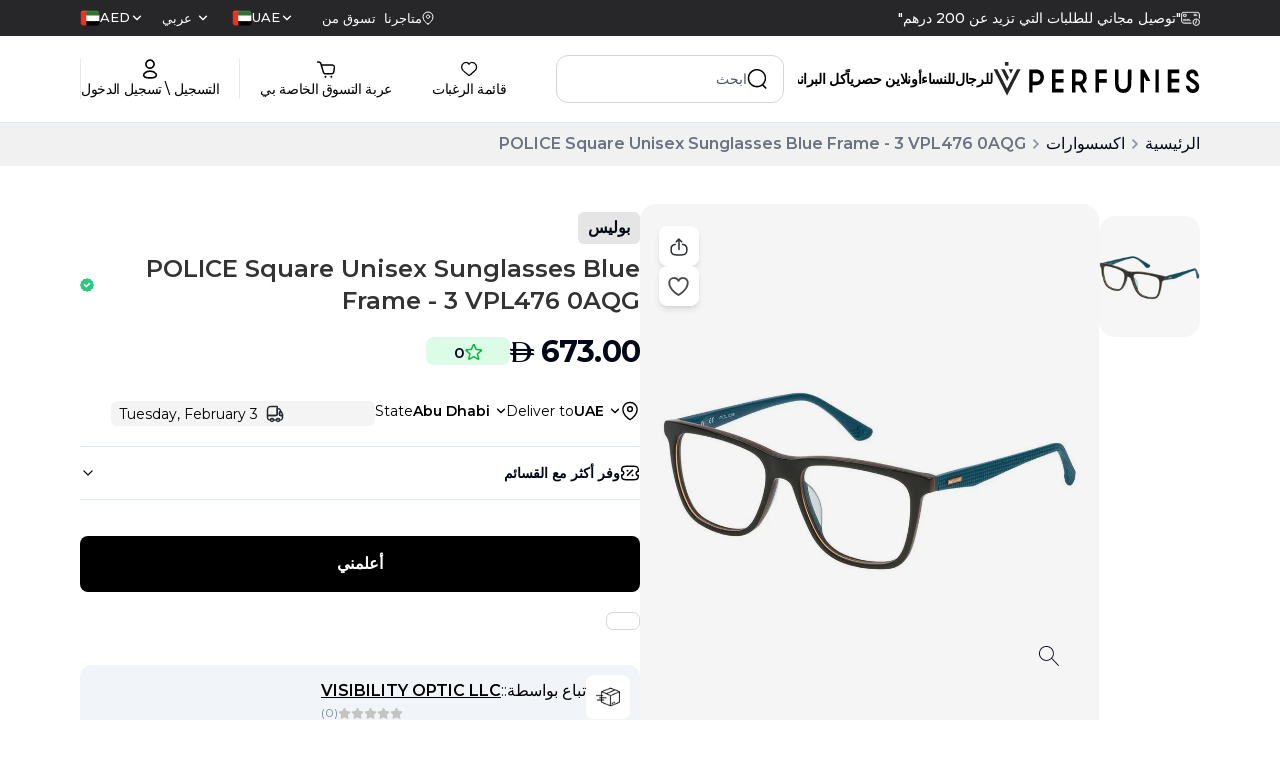

--- FILE ---
content_type: text/html; charset=utf-8
request_url: https://www.vperfumes.com/ae-ar/product/police-square-unisex-sunglasses-blue-frame-3-vpl476-0aqg
body_size: 163543
content:
<!DOCTYPE html><html lang="ar-AE" dir="rtl"><head><meta charSet="utf-8"/><meta name="viewport" content="width=device-width, initial-scale=1"/><link rel="preload" as="image" href="https://www.facebook.com/tr?id=2112806659096618&amp;ev=PageView&amp;noscript=1"/><link rel="preload" as="image" imageSrcSet="/_next/image?url=https%3A%2F%2Fmedia.vperfumes.com%2Fproducts%2FPOLICE-Square-Unisex-Sunglasses-Blue-Frame-3-VPL476-0AQG-1731493576547.webp&amp;w=256&amp;q=75 256w, /_next/image?url=https%3A%2F%2Fmedia.vperfumes.com%2Fproducts%2FPOLICE-Square-Unisex-Sunglasses-Blue-Frame-3-VPL476-0AQG-1731493576547.webp&amp;w=384&amp;q=75 384w, /_next/image?url=https%3A%2F%2Fmedia.vperfumes.com%2Fproducts%2FPOLICE-Square-Unisex-Sunglasses-Blue-Frame-3-VPL476-0AQG-1731493576547.webp&amp;w=640&amp;q=75 640w, /_next/image?url=https%3A%2F%2Fmedia.vperfumes.com%2Fproducts%2FPOLICE-Square-Unisex-Sunglasses-Blue-Frame-3-VPL476-0AQG-1731493576547.webp&amp;w=750&amp;q=75 750w, /_next/image?url=https%3A%2F%2Fmedia.vperfumes.com%2Fproducts%2FPOLICE-Square-Unisex-Sunglasses-Blue-Frame-3-VPL476-0AQG-1731493576547.webp&amp;w=828&amp;q=75 828w, /_next/image?url=https%3A%2F%2Fmedia.vperfumes.com%2Fproducts%2FPOLICE-Square-Unisex-Sunglasses-Blue-Frame-3-VPL476-0AQG-1731493576547.webp&amp;w=1080&amp;q=75 1080w, /_next/image?url=https%3A%2F%2Fmedia.vperfumes.com%2Fproducts%2FPOLICE-Square-Unisex-Sunglasses-Blue-Frame-3-VPL476-0AQG-1731493576547.webp&amp;w=1200&amp;q=75 1200w, /_next/image?url=https%3A%2F%2Fmedia.vperfumes.com%2Fproducts%2FPOLICE-Square-Unisex-Sunglasses-Blue-Frame-3-VPL476-0AQG-1731493576547.webp&amp;w=1920&amp;q=75 1920w" imageSizes="(max-width: 768px) 100vw, (max-width: 1200px) 50vw, 33vw" fetchPriority="high"/><link rel="preload" as="image" href="https://media.vperfumes.com/products/POLICE-Square-Unisex-Sunglasses-Blue-Frame-3-VPL476-0AQG-1731493576547.webp"/><link rel="stylesheet" href="/_next/static/css/33d6722493706b1c.css" data-precedence="next"/><link rel="stylesheet" href="/_next/static/css/ccc8d7910f5bf8f4.css" data-precedence="next"/><link rel="stylesheet" href="/_next/static/css/dedfd5676b8d4e0e.css" data-precedence="next"/><link rel="preload" as="script" fetchPriority="low" href="/_next/static/chunks/webpack-31ac5b5caed0105f.js"/><script src="/_next/static/chunks/fd9d1056-a5ddd80b7fb311de.js" async=""></script><script src="/_next/static/chunks/7023-ddc5c91eab1c578d.js" async=""></script><script src="/_next/static/chunks/main-app-55bbd77d79f9187f.js" async=""></script><script src="/_next/static/chunks/36546cfe-af049cb70079ae0a.js" async=""></script><script src="/_next/static/chunks/e37a0b60-70bbcd6b3bc795d5.js" async=""></script><script src="/_next/static/chunks/4448-697537fa285f6665.js" async=""></script><script src="/_next/static/chunks/8093-bf5ae47b7b1ed34a.js" async=""></script><script src="/_next/static/chunks/3598-9d301d6bc592f0fd.js" async=""></script><script src="/_next/static/chunks/1211-86b9ddaab82356f4.js" async=""></script><script src="/_next/static/chunks/6648-e434106147e10795.js" async=""></script><script src="/_next/static/chunks/4012-cf71a5497ef136df.js" async=""></script><script src="/_next/static/chunks/9258-7990fb74f9118ef7.js" async=""></script><script src="/_next/static/chunks/3101-cdacafcbeb7098b3.js" async=""></script><script src="/_next/static/chunks/3538-14694632529cc5b0.js" async=""></script><script src="/_next/static/chunks/9354-d09f704eeae53919.js" async=""></script><script src="/_next/static/chunks/4343-4b20be9a886bb484.js" async=""></script><script src="/_next/static/chunks/app/%5Blocale%5D/layout-e58520a0efa372b7.js" async=""></script><script src="/_next/static/chunks/app/%5Blocale%5D/error-7d8b7776be565ef3.js" async=""></script><script src="/_next/static/chunks/1374-fd74b95a8831cee8.js" async=""></script><script src="/_next/static/chunks/7031-a288b51cc74e0110.js" async=""></script><script src="/_next/static/chunks/1036-2e3d41daea6fe892.js" async=""></script><script src="/_next/static/chunks/app/%5Blocale%5D/product/%5Bslug%5D/page-9ad30a3391d17868.js" async=""></script><link rel="preload" href="https://www.googletagmanager.com/gtm.js?id=GTM-T2R7XGL" as="script"/><link rel="preload" href="https://www.googletagmanager.com/gtag/js?id=G-C65P50K673" as="script"/><meta name="theme-color" content="black"/><title>POLICE Square Unisex Sunglasses Blue Frame - 3 VPL476 0AQG</title><meta name="description" content="Product details page"/><meta name="robots" content="index, follow"/><meta name="preload-images" content="true"/><link rel="canonical" href="https://www.vperfumes.com/ae-ar/product/police-square-unisex-sunglasses-blue-frame-3-vpl476-0aqg"/><link rel="alternate" hrefLang="en-ae" href="https://www.vperfumes.com/ae-en/product/police-square-unisex-sunglasses-blue-frame-3-vpl476-0aqg"/><link rel="alternate" hrefLang="ar-ae" href="https://www.vperfumes.com/ae-ar/product/police-square-unisex-sunglasses-blue-frame-3-vpl476-0aqg"/><link rel="alternate" hrefLang="en-sa" href="https://www.vperfumes.com/sa-en/product/police-square-unisex-sunglasses-blue-frame-3-vpl476-0aqg"/><link rel="alternate" hrefLang="ar-sa" href="https://www.vperfumes.com/sa-ar/product/police-square-unisex-sunglasses-blue-frame-3-vpl476-0aqg"/><link rel="alternate" hrefLang="en-om" href="https://www.vperfumes.com/om-en/product/police-square-unisex-sunglasses-blue-frame-3-vpl476-0aqg"/><link rel="alternate" hrefLang="ar-om" href="https://www.vperfumes.com/om-ar/product/police-square-unisex-sunglasses-blue-frame-3-vpl476-0aqg"/><link rel="alternate" hrefLang="x-default" href="https://www.vperfumes.com/ae-en/product/police-square-unisex-sunglasses-blue-frame-3-vpl476-0aqg"/><meta property="og:title" content="POLICE Square Unisex Sunglasses Blue Frame - 3 VPL476 0AQG"/><meta property="og:description" content="Product details page"/><meta property="og:url" content="https://www.vperfumes.com/ae-ar/product/police-square-unisex-sunglasses-blue-frame-3-vpl476-0aqg"/><meta property="og:image" content="https://media.vperfumes.com/products/POLICE-Square-Unisex-Sunglasses-Blue-Frame-3-VPL476-0AQG-1731493576547.webp"/><meta property="og:image:width" content="800"/><meta property="og:image:height" content="600"/><meta property="og:image:alt" content="POLICE Square Unisex Sunglasses Blue Frame - 3 VPL476 0AQG"/><meta name="twitter:card" content="summary_large_image"/><meta name="twitter:title" content="POLICE Square Unisex Sunglasses Blue Frame - 3 VPL476 0AQG"/><meta name="twitter:description" content="Product details page"/><meta name="twitter:image" content="https://media.vperfumes.com/products/POLICE-Square-Unisex-Sunglasses-Blue-Frame-3-VPL476-0AQG-1731493576547.webp"/><meta name="twitter:image:width" content="800"/><meta name="twitter:image:height" content="600"/><meta name="twitter:image:alt" content="POLICE Square Unisex Sunglasses Blue Frame - 3 VPL476 0AQG"/><meta name="next-size-adjust"/><link rel="icon" href="https://media.vperfumes.com/images/v-pefume-logo-circle-01.webp" sizes="any"/><link rel="apple-touch-icon" href="/apple-touch-icon.png" type="image/&lt;generated&gt;" sizes="&lt;generated&gt;"/><link rel="manifest" href="/manifest.json"/><script>(self.__next_s=self.__next_s||[]).push([0,{"type":"application/ld+json","children":"{\"@context\":\"https://schema.org\",\"@type\":\"Organization\",\"name\":\"V Perfumes\",\"url\":\"https://www.vperfumes.com/ae-ar\",\"contactPoint\":[{\"@type\":\"ContactPoint\",\"telephone\":\"505068283\",\"contactType\":\"Customer Service\"}],\"logo\":\"https://media.vperfumes.com/images/V-Perfumes-Logo.webp\",\"sameAs\":[\"https://www.facebook.com/vperfumesshop/\",\"https://www.instagram.com/vperfumesofficial/\",\"https://x.com/vperfumesshop\"]}","id":"homeSchema"}])</script><script>(self.__next_s=self.__next_s||[]).push([0,{"children":"\n        var moeDataCenter = \"dc_2\";\n        var moeAppID = \"3E97NHKFIRPYW2WGFENBPGWR\";\n        var sdkVersion = \"2.55.0\";\n        \n        !function(e,n,i,t,a,r,o,d){if(!moeDataCenter||!moeDataCenter.match(/^dc_[0-9]+$/gm))return console.error(\"Data center has not been passed correctly. Please follow the SDK installation instruction carefully.\");var s=e[a]=e[a]||[];if(s.invoked=0,s.initialised>0||s.invoked>0)return console.error(\"MoEngage Web SDK initialised multiple times. Please integrate the Web SDK only once!\"),!1;e.moengage_object=a;var l={},g=function n(i){return function(){for(var n=arguments.length,t=Array(n),a=0;a<n;a++)t[a]=arguments[a];(e.moengage_q=e.moengage_q||[]).push({f:i,a:t})}},u=[\"track_event\",\"add_user_attribute\",\"add_first_name\",\"add_last_name\",\"add_email\",\"add_mobile\",\"add_user_name\",\"add_gender\",\"add_birthday\",\"destroy_session\",\"add_unique_user_id\",\"update_unique_user_id\",\"moe_events\",\"call_web_push\",\"track\",\"location_type_attribute\"],m={onsite:[\"getData\",\"registerCallback\"]};for(var c in u)l[u[c]]=g(u[c]);for(var v in m)for(var f in m[v])null==l[v]&&(l[v]={}),l[v][m[v][f]]=g(v+\".\"+m[v][f]);r=n.createElement(i),o=n.getElementsByTagName(\"head\")[0],r.async=1,r.src=t,o.appendChild(r),e.moe=e.moe||function(){return(s.invoked=s.invoked+1,s.invoked>1)?(console.error(\"MoEngage Web SDK initialised multiple times. Please integrate the Web SDK only once!\"),!1):(d=arguments.length<=0?void 0:arguments[0],l)},r.addEventListener(\"load\",function(){if(d)return e[a]=e.moe(d),e[a].initialised=e[a].initialised+1||1,!0}),r.addEventListener(\"error\",function(){return console.error(\"Moengage Web SDK loading failed.\"),!1})}(window,document,\"script\",\"https://cdn.moengage.com/release/\"+moeDataCenter+\"/versions/\"+sdkVersion+\"/moe_webSdk.min.latest.js\",\"Moengage\");\n        \n        Moengage = moe({\n          app_id: moeAppID,\n          debug_logs: 0\n        });\n      ","id":"moengage-script"}])</script><script src="/_next/static/chunks/polyfills-78c92fac7aa8fdd8.js" noModule=""></script></head><body class="__className_069ab3 custom-scrollbar overflow-y-auto"><div><button class="hidden  container pt-[39px]"><svg width="24" height="24" viewBox="0 0 24 24" fill="none" xmlns="http://www.w3.org/2000/svg"><path d="M9.57 5.92999L3.5 12L9.57 18.07" stroke="#292D32" stroke-width="1.5" stroke-miterlimit="10" stroke-linecap="round" stroke-linejoin="round"></path><path d="M20.4999 12H3.66992" stroke="#292D32" stroke-width="1.5" stroke-miterlimit="10" stroke-linecap="round" stroke-linejoin="round"></path></svg></button><div class="hidden md:block"><div class="flex md:block md:h-[122px]  flex-col"><div class="w-full md:bg-white fixed top-0 z-30"><div class="bg-zinc-800 flex"><div class="container mx-auto flex gap-5 items-center justify-between  py-2 w-full font-medium text-white"><div class=""><div class="h-5 overflow-hidden"><div class="flex items-center gap-x-2 reverse-slide-animation"><div><svg width="19" height="15" viewBox="0 0 19 15" fill="none" xmlns="http://www.w3.org/2000/svg"><path d="M15.2422 14.6638C14.5608 14.6638 13.8947 14.4617 13.3281 14.0831C12.7615 13.7046 12.3199 13.1665 12.0591 12.5369C11.7984 11.9074 11.7301 11.2146 11.8631 10.5463C11.996 9.878 12.3241 9.2641 12.806 8.78227C13.2878 8.30043 13.9017 7.9723 14.57 7.83936C15.2384 7.70642 15.9311 7.77465 16.5607 8.03542C17.1902 8.29618 17.7283 8.73778 18.1069 9.30436C18.4854 9.87094 18.6875 10.5371 18.6875 11.2185C18.6858 12.1317 18.3222 13.007 17.6765 13.6528C17.0307 14.2985 16.1554 14.662 15.2422 14.6638ZM15.2422 8.42941C14.6906 8.42941 14.1513 8.59298 13.6927 8.89945C13.234 9.20592 12.8765 9.64151 12.6654 10.1511C12.4543 10.6608 12.3991 11.2216 12.5067 11.7626C12.6143 12.3036 12.88 12.8006 13.27 13.1906C13.6601 13.5807 14.157 13.8463 14.6981 13.9539C15.2391 14.0616 15.7999 14.0063 16.3095 13.7952C16.8191 13.5841 17.2547 13.2267 17.5612 12.768C17.8677 12.3093 18.0312 11.7701 18.0312 11.2185C18.0304 10.479 17.7363 9.77013 17.2134 9.24726C16.6905 8.7244 15.9816 8.43028 15.2422 8.42941ZM14.202 12.5835C14.1371 12.5832 14.0738 12.5637 14.02 12.5274C13.9662 12.4911 13.9243 12.4397 13.8997 12.3797C13.8752 12.3196 13.8689 12.2536 13.8819 12.19C13.8948 12.1264 13.9263 12.0681 13.9723 12.0224L14.9141 11.0938V9.65988C14.9141 9.57285 14.9486 9.48939 15.0102 9.42786C15.0717 9.36632 15.1552 9.33175 15.2422 9.33175C15.3292 9.33175 15.4127 9.36632 15.4742 9.42786C15.5357 9.48939 15.5703 9.57285 15.5703 9.65988V11.2185C15.57 11.3046 15.5358 11.387 15.4752 11.4482L14.4219 12.4883C14.3632 12.5466 14.2847 12.5806 14.202 12.5835ZM10.1562 12.4063H2.99328C2.2869 12.4098 1.60797 12.133 1.10542 11.6366C0.602859 11.1402 0.317705 10.4647 0.3125 9.75832V3.56988C0.317705 2.86351 0.602859 2.18804 1.10542 1.69163C1.60797 1.19523 2.2869 0.918413 2.99328 0.921908H16.0067C16.3821 0.921974 16.7533 1.0002 17.0968 1.1516C17.4403 1.30299 17.7484 1.52425 18.0017 1.80128C18.4428 2.28472 18.6873 2.91547 18.6875 3.56988V7.15628C18.6875 7.24331 18.6529 7.32677 18.5914 7.3883C18.5299 7.44984 18.4464 7.48441 18.3594 7.48441C18.2724 7.48441 18.1889 7.44984 18.1274 7.3883C18.0658 7.32677 18.0312 7.24331 18.0312 7.15628V3.56988C18.0275 3.08378 17.844 2.61627 17.5161 2.25738C17.3238 2.0492 17.0904 1.88334 16.8305 1.77036C16.5706 1.65737 16.2901 1.59974 16.0067 1.60113H2.99328C2.46486 1.59756 1.95627 1.80208 1.57743 2.17048C1.19859 2.53888 0.979944 3.04157 0.96875 3.56988V9.75832C0.973949 10.2906 1.18996 10.7992 1.56945 11.1725C1.94894 11.5459 2.46095 11.7535 2.99328 11.75H10.1562C10.2433 11.75 10.3267 11.7846 10.3883 11.8461C10.4498 11.9077 10.4844 11.9911 10.4844 12.0782C10.4844 12.1652 10.4498 12.2486 10.3883 12.3102C10.3267 12.3717 10.2433 12.4063 10.1562 12.4063ZM9.17188 10.1094H8.51562C8.4286 10.1094 8.34514 10.0748 8.28361 10.0133C8.22207 9.95177 8.1875 9.86831 8.1875 9.78128C8.1875 9.69426 8.22207 9.6108 8.28361 9.54926C8.34514 9.48773 8.4286 9.45316 8.51562 9.45316H9.17188C9.2589 9.45316 9.34236 9.48773 9.40389 9.54926C9.46543 9.6108 9.5 9.69426 9.5 9.78128C9.5 9.86831 9.46543 9.95177 9.40389 10.0133C9.34236 10.0748 9.2589 10.1094 9.17188 10.1094ZM7.20312 10.1094H6.54688C6.45985 10.1094 6.37639 10.0748 6.31486 10.0133C6.25332 9.95177 6.21875 9.86831 6.21875 9.78128C6.21875 9.69426 6.25332 9.6108 6.31486 9.54926C6.37639 9.48773 6.45985 9.45316 6.54688 9.45316H7.20312C7.29015 9.45316 7.37361 9.48773 7.43514 9.54926C7.49668 9.6108 7.53125 9.69426 7.53125 9.78128C7.53125 9.86831 7.49668 9.95177 7.43514 10.0133C7.37361 10.0748 7.29015 10.1094 7.20312 10.1094ZM5.23438 10.1094H4.57812C4.4911 10.1094 4.40764 10.0748 4.34611 10.0133C4.28457 9.95177 4.25 9.86831 4.25 9.78128C4.25 9.69426 4.28457 9.6108 4.34611 9.54926C4.40764 9.48773 4.4911 9.45316 4.57812 9.45316H5.23438C5.3214 9.45316 5.40486 9.48773 5.46639 9.54926C5.52793 9.6108 5.5625 9.69426 5.5625 9.78128C5.5625 9.86831 5.52793 9.95177 5.46639 10.0133C5.40486 10.0748 5.3214 10.1094 5.23438 10.1094ZM3.26562 10.1094H2.60938C2.52235 10.1094 2.43889 10.0748 2.37736 10.0133C2.31582 9.95177 2.28125 9.86831 2.28125 9.78128C2.28125 9.69426 2.31582 9.6108 2.37736 9.54926C2.43889 9.48773 2.52235 9.45316 2.60938 9.45316H3.26562C3.35265 9.45316 3.43611 9.48773 3.49764 9.54926C3.55918 9.6108 3.59375 9.69426 3.59375 9.78128C3.59375 9.86831 3.55918 9.95177 3.49764 10.0133C3.43611 10.0748 3.35265 10.1094 3.26562 10.1094ZM8.1875 8.79691H5.89062C5.8036 8.79691 5.72014 8.76234 5.65861 8.7008C5.59707 8.63927 5.5625 8.55581 5.5625 8.46878C5.5625 8.38176 5.59707 8.2983 5.65861 8.23676C5.72014 8.17523 5.8036 8.14066 5.89062 8.14066H8.1875C8.27452 8.14066 8.35798 8.17523 8.41952 8.23676C8.48106 8.2983 8.51562 8.38176 8.51562 8.46878C8.51562 8.55581 8.48106 8.63927 8.41952 8.7008C8.35798 8.76234 8.27452 8.79691 8.1875 8.79691ZM4.57812 8.79691H2.60938C2.52235 8.79691 2.43889 8.76234 2.37736 8.7008C2.31582 8.63927 2.28125 8.55581 2.28125 8.46878C2.28125 8.38176 2.31582 8.2983 2.37736 8.23676C2.43889 8.17523 2.52235 8.14066 2.60938 8.14066H4.57812C4.66515 8.14066 4.74861 8.17523 4.81014 8.23676C4.87168 8.2983 4.90625 8.38176 4.90625 8.46878C4.90625 8.55581 4.87168 8.63927 4.81014 8.7008C4.74861 8.76234 4.66515 8.79691 4.57812 8.79691ZM4.40094 5.84378H3.29187C3.0308 5.84378 2.78042 5.74007 2.59582 5.55547C2.41121 5.37086 2.3075 5.12048 2.3075 4.85941V3.87503C2.3075 3.61396 2.41121 3.36358 2.59582 3.17897C2.78042 2.99437 3.0308 2.89066 3.29187 2.89066H4.40094C4.66201 2.89066 4.91239 2.99437 5.097 3.17897C5.2816 3.36358 5.38531 3.61396 5.38531 3.87503V4.85941C5.38531 5.12048 5.2816 5.37086 5.097 5.55547C4.91239 5.74007 4.66201 5.84378 4.40094 5.84378ZM3.29187 3.54691C3.20485 3.54691 3.12139 3.58148 3.05986 3.64301C2.99832 3.70455 2.96375 3.78801 2.96375 3.87503V4.85941C2.96375 4.94643 2.99832 5.02989 3.05986 5.09143C3.12139 5.15296 3.20485 5.18753 3.29187 5.18753H4.40094C4.48796 5.18753 4.57142 5.15296 4.63296 5.09143C4.69449 5.02989 4.72906 4.94643 4.72906 4.85941V3.87503C4.72906 3.78801 4.69449 3.70455 4.63296 3.64301C4.57142 3.58148 4.48796 3.54691 4.40094 3.54691H3.29187ZM15.9345 4.81675H13.0897C13.0027 4.81675 12.9192 4.78218 12.8577 4.72065C12.7961 4.65911 12.7616 4.57565 12.7616 4.48863C12.7616 4.4016 12.7961 4.31814 12.8577 4.25661C12.9192 4.19507 13.0027 4.1605 13.0897 4.1605H15.9345C16.0216 4.1605 16.105 4.19507 16.1666 4.25661C16.2281 4.31814 16.2627 4.4016 16.2627 4.48863C16.2627 4.57565 16.2281 4.65911 16.1666 4.72065C16.105 4.78218 16.0216 4.81675 15.9345 4.81675ZM15.0781 3.54691H13.1094C13.0224 3.54691 12.9389 3.51234 12.8774 3.4508C12.8158 3.38927 12.7812 3.30581 12.7812 3.21878C12.7812 3.13176 12.8158 3.0483 12.8774 2.98676C12.9389 2.92523 13.0224 2.89066 13.1094 2.89066H15.0781C15.1651 2.89066 15.2486 2.92523 15.3101 2.98676C15.3717 3.0483 15.4062 3.13176 15.4062 3.21878C15.4062 3.30581 15.3717 3.38927 15.3101 3.4508C15.2486 3.51234 15.1651 3.54691 15.0781 3.54691Z" fill="white" stroke="white" stroke-width="0.3"></path></svg></div><div class="text-sm">انقر واستلم</div></div><div class="flex items-center gap-x-2 reverse-slide-animation"><div><svg width="19" height="15" viewBox="0 0 19 15" fill="none" xmlns="http://www.w3.org/2000/svg"><path d="M15.2422 14.6638C14.5608 14.6638 13.8947 14.4617 13.3281 14.0831C12.7615 13.7046 12.3199 13.1665 12.0591 12.5369C11.7984 11.9074 11.7301 11.2146 11.8631 10.5463C11.996 9.878 12.3241 9.2641 12.806 8.78227C13.2878 8.30043 13.9017 7.9723 14.57 7.83936C15.2384 7.70642 15.9311 7.77465 16.5607 8.03542C17.1902 8.29618 17.7283 8.73778 18.1069 9.30436C18.4854 9.87094 18.6875 10.5371 18.6875 11.2185C18.6858 12.1317 18.3222 13.007 17.6765 13.6528C17.0307 14.2985 16.1554 14.662 15.2422 14.6638ZM15.2422 8.42941C14.6906 8.42941 14.1513 8.59298 13.6927 8.89945C13.234 9.20592 12.8765 9.64151 12.6654 10.1511C12.4543 10.6608 12.3991 11.2216 12.5067 11.7626C12.6143 12.3036 12.88 12.8006 13.27 13.1906C13.6601 13.5807 14.157 13.8463 14.6981 13.9539C15.2391 14.0616 15.7999 14.0063 16.3095 13.7952C16.8191 13.5841 17.2547 13.2267 17.5612 12.768C17.8677 12.3093 18.0312 11.7701 18.0312 11.2185C18.0304 10.479 17.7363 9.77013 17.2134 9.24726C16.6905 8.7244 15.9816 8.43028 15.2422 8.42941ZM14.202 12.5835C14.1371 12.5832 14.0738 12.5637 14.02 12.5274C13.9662 12.4911 13.9243 12.4397 13.8997 12.3797C13.8752 12.3196 13.8689 12.2536 13.8819 12.19C13.8948 12.1264 13.9263 12.0681 13.9723 12.0224L14.9141 11.0938V9.65988C14.9141 9.57285 14.9486 9.48939 15.0102 9.42786C15.0717 9.36632 15.1552 9.33175 15.2422 9.33175C15.3292 9.33175 15.4127 9.36632 15.4742 9.42786C15.5357 9.48939 15.5703 9.57285 15.5703 9.65988V11.2185C15.57 11.3046 15.5358 11.387 15.4752 11.4482L14.4219 12.4883C14.3632 12.5466 14.2847 12.5806 14.202 12.5835ZM10.1562 12.4063H2.99328C2.2869 12.4098 1.60797 12.133 1.10542 11.6366C0.602859 11.1402 0.317705 10.4647 0.3125 9.75832V3.56988C0.317705 2.86351 0.602859 2.18804 1.10542 1.69163C1.60797 1.19523 2.2869 0.918413 2.99328 0.921908H16.0067C16.3821 0.921974 16.7533 1.0002 17.0968 1.1516C17.4403 1.30299 17.7484 1.52425 18.0017 1.80128C18.4428 2.28472 18.6873 2.91547 18.6875 3.56988V7.15628C18.6875 7.24331 18.6529 7.32677 18.5914 7.3883C18.5299 7.44984 18.4464 7.48441 18.3594 7.48441C18.2724 7.48441 18.1889 7.44984 18.1274 7.3883C18.0658 7.32677 18.0312 7.24331 18.0312 7.15628V3.56988C18.0275 3.08378 17.844 2.61627 17.5161 2.25738C17.3238 2.0492 17.0904 1.88334 16.8305 1.77036C16.5706 1.65737 16.2901 1.59974 16.0067 1.60113H2.99328C2.46486 1.59756 1.95627 1.80208 1.57743 2.17048C1.19859 2.53888 0.979944 3.04157 0.96875 3.56988V9.75832C0.973949 10.2906 1.18996 10.7992 1.56945 11.1725C1.94894 11.5459 2.46095 11.7535 2.99328 11.75H10.1562C10.2433 11.75 10.3267 11.7846 10.3883 11.8461C10.4498 11.9077 10.4844 11.9911 10.4844 12.0782C10.4844 12.1652 10.4498 12.2486 10.3883 12.3102C10.3267 12.3717 10.2433 12.4063 10.1562 12.4063ZM9.17188 10.1094H8.51562C8.4286 10.1094 8.34514 10.0748 8.28361 10.0133C8.22207 9.95177 8.1875 9.86831 8.1875 9.78128C8.1875 9.69426 8.22207 9.6108 8.28361 9.54926C8.34514 9.48773 8.4286 9.45316 8.51562 9.45316H9.17188C9.2589 9.45316 9.34236 9.48773 9.40389 9.54926C9.46543 9.6108 9.5 9.69426 9.5 9.78128C9.5 9.86831 9.46543 9.95177 9.40389 10.0133C9.34236 10.0748 9.2589 10.1094 9.17188 10.1094ZM7.20312 10.1094H6.54688C6.45985 10.1094 6.37639 10.0748 6.31486 10.0133C6.25332 9.95177 6.21875 9.86831 6.21875 9.78128C6.21875 9.69426 6.25332 9.6108 6.31486 9.54926C6.37639 9.48773 6.45985 9.45316 6.54688 9.45316H7.20312C7.29015 9.45316 7.37361 9.48773 7.43514 9.54926C7.49668 9.6108 7.53125 9.69426 7.53125 9.78128C7.53125 9.86831 7.49668 9.95177 7.43514 10.0133C7.37361 10.0748 7.29015 10.1094 7.20312 10.1094ZM5.23438 10.1094H4.57812C4.4911 10.1094 4.40764 10.0748 4.34611 10.0133C4.28457 9.95177 4.25 9.86831 4.25 9.78128C4.25 9.69426 4.28457 9.6108 4.34611 9.54926C4.40764 9.48773 4.4911 9.45316 4.57812 9.45316H5.23438C5.3214 9.45316 5.40486 9.48773 5.46639 9.54926C5.52793 9.6108 5.5625 9.69426 5.5625 9.78128C5.5625 9.86831 5.52793 9.95177 5.46639 10.0133C5.40486 10.0748 5.3214 10.1094 5.23438 10.1094ZM3.26562 10.1094H2.60938C2.52235 10.1094 2.43889 10.0748 2.37736 10.0133C2.31582 9.95177 2.28125 9.86831 2.28125 9.78128C2.28125 9.69426 2.31582 9.6108 2.37736 9.54926C2.43889 9.48773 2.52235 9.45316 2.60938 9.45316H3.26562C3.35265 9.45316 3.43611 9.48773 3.49764 9.54926C3.55918 9.6108 3.59375 9.69426 3.59375 9.78128C3.59375 9.86831 3.55918 9.95177 3.49764 10.0133C3.43611 10.0748 3.35265 10.1094 3.26562 10.1094ZM8.1875 8.79691H5.89062C5.8036 8.79691 5.72014 8.76234 5.65861 8.7008C5.59707 8.63927 5.5625 8.55581 5.5625 8.46878C5.5625 8.38176 5.59707 8.2983 5.65861 8.23676C5.72014 8.17523 5.8036 8.14066 5.89062 8.14066H8.1875C8.27452 8.14066 8.35798 8.17523 8.41952 8.23676C8.48106 8.2983 8.51562 8.38176 8.51562 8.46878C8.51562 8.55581 8.48106 8.63927 8.41952 8.7008C8.35798 8.76234 8.27452 8.79691 8.1875 8.79691ZM4.57812 8.79691H2.60938C2.52235 8.79691 2.43889 8.76234 2.37736 8.7008C2.31582 8.63927 2.28125 8.55581 2.28125 8.46878C2.28125 8.38176 2.31582 8.2983 2.37736 8.23676C2.43889 8.17523 2.52235 8.14066 2.60938 8.14066H4.57812C4.66515 8.14066 4.74861 8.17523 4.81014 8.23676C4.87168 8.2983 4.90625 8.38176 4.90625 8.46878C4.90625 8.55581 4.87168 8.63927 4.81014 8.7008C4.74861 8.76234 4.66515 8.79691 4.57812 8.79691ZM4.40094 5.84378H3.29187C3.0308 5.84378 2.78042 5.74007 2.59582 5.55547C2.41121 5.37086 2.3075 5.12048 2.3075 4.85941V3.87503C2.3075 3.61396 2.41121 3.36358 2.59582 3.17897C2.78042 2.99437 3.0308 2.89066 3.29187 2.89066H4.40094C4.66201 2.89066 4.91239 2.99437 5.097 3.17897C5.2816 3.36358 5.38531 3.61396 5.38531 3.87503V4.85941C5.38531 5.12048 5.2816 5.37086 5.097 5.55547C4.91239 5.74007 4.66201 5.84378 4.40094 5.84378ZM3.29187 3.54691C3.20485 3.54691 3.12139 3.58148 3.05986 3.64301C2.99832 3.70455 2.96375 3.78801 2.96375 3.87503V4.85941C2.96375 4.94643 2.99832 5.02989 3.05986 5.09143C3.12139 5.15296 3.20485 5.18753 3.29187 5.18753H4.40094C4.48796 5.18753 4.57142 5.15296 4.63296 5.09143C4.69449 5.02989 4.72906 4.94643 4.72906 4.85941V3.87503C4.72906 3.78801 4.69449 3.70455 4.63296 3.64301C4.57142 3.58148 4.48796 3.54691 4.40094 3.54691H3.29187ZM15.9345 4.81675H13.0897C13.0027 4.81675 12.9192 4.78218 12.8577 4.72065C12.7961 4.65911 12.7616 4.57565 12.7616 4.48863C12.7616 4.4016 12.7961 4.31814 12.8577 4.25661C12.9192 4.19507 13.0027 4.1605 13.0897 4.1605H15.9345C16.0216 4.1605 16.105 4.19507 16.1666 4.25661C16.2281 4.31814 16.2627 4.4016 16.2627 4.48863C16.2627 4.57565 16.2281 4.65911 16.1666 4.72065C16.105 4.78218 16.0216 4.81675 15.9345 4.81675ZM15.0781 3.54691H13.1094C13.0224 3.54691 12.9389 3.51234 12.8774 3.4508C12.8158 3.38927 12.7812 3.30581 12.7812 3.21878C12.7812 3.13176 12.8158 3.0483 12.8774 2.98676C12.9389 2.92523 13.0224 2.89066 13.1094 2.89066H15.0781C15.1651 2.89066 15.2486 2.92523 15.3101 2.98676C15.3717 3.0483 15.4062 3.13176 15.4062 3.21878C15.4062 3.30581 15.3717 3.38927 15.3101 3.4508C15.2486 3.51234 15.1651 3.54691 15.0781 3.54691Z" fill="white" stroke="white" stroke-width="0.3"></path></svg></div><div class="text-sm">اشتر الآن وادفع لاحقًا</div></div></div></div><div class="flex items-center justify-between my-auto text-sm"><a href="/ae-ar/store-locator"><div class="flex items-center gap-x-2"><svg class="md:stroke-white stroke-black" width="12" height="14" viewBox="0 0 12 14" fill="none" xmlns="http://www.w3.org/2000/svg"><path fill-rule="evenodd" clip-rule="evenodd" d="M7.67318 5.66701C7.67318 4.74616 6.92702 4 6.00617 4C5.086 4 4.33984 4.74616 4.33984 5.66701C4.33984 6.58718 5.086 7.33333 6.00617 7.33333C6.92702 7.33333 7.67318 6.58718 7.67318 5.66701Z" stroke-linecap="round" stroke-linejoin="round"></path><path fill-rule="evenodd" clip-rule="evenodd" d="M6 13C4.00033 12.04 1 9.29354 1 5.86313C1 3.17758 3.23807 1 5.99967 1C8.76128 1 11 3.17758 11 5.86313C11 9.29354 8.00033 12.04 6 13Z" stroke-linecap="round" stroke-linejoin="round"></path></svg><span class="font-medium md:text-white text-black text-baseSm  undefined"> <!-- -->متاجرنا</span></div></a><span class="font-medium ml-30px mr-2 font-500 text-baseSm  undefined">تسوق من</span><div class="undefined flex gap-5 justify-between whitespace-nowrap"><button type="button" role="combobox" aria-controls="radix-:R4kkajta:" aria-expanded="false" aria-autocomplete="none" dir="ltr" data-state="closed" class="flex gap-x-0.5 w-full items-center justify-between rounded-md border-input text-sm ring-offset-background placeholder:text-muted-foreground focus:outline-none focus:ring-ring disabled:cursor-not-allowed disabled:opacity-50 [&amp;&gt;span]:line-clamp-1 bg-inherit border-0 focus:ring-0 focus:ring-offset-0 p-0 h-fit" aria-label="Select store"><p class=""><span style="pointer-events:none"></span></p><svg width="10" height="6" viewBox="0 0 10 6" fill="currentColor" xmlns="http://www.w3.org/2000/svg"><path fill-rule="evenodd" clip-rule="evenodd" d="M8.50737 0.499761C8.33895 0.499761 8.17053 0.563796 8.04202 0.692305L4.99859 3.73617L1.95517 0.692305C1.69815 0.435725 1.28148 0.435725 1.02447 0.692305C0.767886 0.949323 0.767886 1.36599 1.02447 1.62301L4.53324 5.13178C4.79026 5.38836 5.20693 5.38836 5.46394 5.13178L8.97272 1.62301C9.2293 1.36599 9.2293 0.949323 8.97272 0.692305C8.84421 0.563796 8.67579 0.499761 8.50737 0.499761Z"></path></svg></button><select aria-hidden="true" tabindex="-1" style="position:absolute;border:0;width:1px;height:1px;padding:0;margin:-1px;overflow:hidden;clip:rect(0, 0, 0, 0);white-space:nowrap;word-wrap:normal"></select></div><div class="ml-5 mr-6"><div class="undefined flex gap-5 justify-between whitespace-nowrap"><button type="button" role="combobox" aria-controls="radix-:Rskajta:" aria-expanded="false" aria-autocomplete="none" dir="ltr" data-state="closed" class="flex gap-x-0.5 w-full items-center justify-between rounded-md border-input text-sm ring-offset-background placeholder:text-muted-foreground focus:outline-none focus:ring-ring disabled:cursor-not-allowed disabled:opacity-50 [&amp;&gt;span]:line-clamp-1 bg-inherit border-0 focus:ring-0 focus:ring-offset-0 p-0 h-fit" aria-label="Select language"><p class=""><span style="pointer-events:none"></span></p><svg width="10" height="6" viewBox="0 0 10 6" fill="currentColor" xmlns="http://www.w3.org/2000/svg"><path fill-rule="evenodd" clip-rule="evenodd" d="M8.50737 0.499761C8.33895 0.499761 8.17053 0.563796 8.04202 0.692305L4.99859 3.73617L1.95517 0.692305C1.69815 0.435725 1.28148 0.435725 1.02447 0.692305C0.767886 0.949323 0.767886 1.36599 1.02447 1.62301L4.53324 5.13178C4.79026 5.38836 5.20693 5.38836 5.46394 5.13178L8.97272 1.62301C9.2293 1.36599 9.2293 0.949323 8.97272 0.692305C8.84421 0.563796 8.67579 0.499761 8.50737 0.499761Z"></path></svg></button><select aria-hidden="true" tabindex="-1" style="position:absolute;border:0;width:1px;height:1px;padding:0;margin:-1px;overflow:hidden;clip:rect(0, 0, 0, 0);white-space:nowrap;word-wrap:normal"></select></div></div><div class="undefined flex gap-5 justify-between whitespace-nowrap"><button type="button" role="combobox" aria-controls="radix-:R14kajta:" aria-expanded="false" aria-autocomplete="none" dir="ltr" data-state="closed" class="flex gap-x-0.5 w-full items-center justify-between rounded-md border-input text-sm ring-offset-background placeholder:text-muted-foreground focus:outline-none focus:ring-ring disabled:cursor-not-allowed disabled:opacity-50 [&amp;&gt;span]:line-clamp-1 bg-inherit border-0 focus:ring-0 focus:ring-offset-0 p-0 h-fit" aria-label="Select currency"><p class=""><span style="pointer-events:none"></span></p><svg width="10" height="6" viewBox="0 0 10 6" fill="currentColor" xmlns="http://www.w3.org/2000/svg"><path fill-rule="evenodd" clip-rule="evenodd" d="M8.50737 0.499761C8.33895 0.499761 8.17053 0.563796 8.04202 0.692305L4.99859 3.73617L1.95517 0.692305C1.69815 0.435725 1.28148 0.435725 1.02447 0.692305C0.767886 0.949323 0.767886 1.36599 1.02447 1.62301L4.53324 5.13178C4.79026 5.38836 5.20693 5.38836 5.46394 5.13178L8.97272 1.62301C9.2293 1.36599 9.2293 0.949323 8.97272 0.692305C8.84421 0.563796 8.67579 0.499761 8.50737 0.499761Z"></path></svg></button><select aria-hidden="true" tabindex="-1" style="position:absolute;border:0;width:1px;height:1px;padding:0;margin:-1px;overflow:hidden;clip:rect(0, 0, 0, 0);white-space:nowrap;word-wrap:normal"></select></div></div></div></div><div><div class="border-b"><div class="container mx-auto flex gap-y-2 justify-between items-center self-center py-19px w-full text-sm tracking-tight md:text-black
            text-black max-md:flex-wrap max-md:max-w-full bg-white"><a class="block md:block md:h-fit" aria-label="V Perfumes Logo" href="/ae-ar"><div><svg width="207" height="34" viewBox="0 0 207 34" fill="none" xmlns="http://www.w3.org/2000/svg">
<path d="M27.5501 7.32666H23.9339L14.0805 26.5407L4.2272 7.32666H0.644165L14.0805 33.5684L27.5501 7.32666Z" fill="#272425"/>
<path d="M8.10889 7.32688H11.7583L15.9385 15.4386L14.0806 19.0273L8.10889 7.02783" fill="#272425"/>
<path d="M15.6067 7.32666L17.8295 11.7003L20.0855 7.32666H15.6067Z" fill="#272425"/>
<path d="M15.4408 0H11.9241V3.66338H15.4408V0Z" fill="#272425"/>
<path d="M82.3893 23.2953C82.3893 25.7503 82.3893 28.0688 82.3893 30.4784C81.2192 30.4784 80.1298 30.4784 78.9597 30.4784C78.9597 22.8861 78.9597 15.2484 78.9597 7.47431C80.3316 7.47431 81.7034 7.42884 83.0752 7.47431C84.7699 7.51977 86.5048 7.38338 88.1591 7.70162C91.1853 8.29263 93.2027 10.8385 93.6062 13.93C94.0903 17.6579 92.8799 20.5221 90.0555 22.2951C89.9345 22.386 89.8134 22.477 89.6117 22.5679C91.0239 25.1592 92.3957 27.7506 93.8886 30.4784C92.5571 30.4784 91.387 30.5238 90.1765 30.4329C89.9748 30.4329 89.6924 30.0692 89.5713 29.8419C88.4819 27.887 87.4329 25.8866 86.3838 23.8863C86.1014 23.3407 85.7786 23.1589 85.2541 23.2044C84.326 23.3407 83.398 23.2953 82.3893 23.2953ZM82.4297 19.431C82.6718 19.4764 82.8332 19.5219 82.9945 19.5219C84.326 19.5219 85.6575 19.5673 86.989 19.4764C88.724 19.34 90.0152 17.7943 90.1362 15.794C90.2572 13.6118 89.2485 11.7023 87.4732 11.4296C85.8189 11.2022 84.1243 11.3841 82.3893 11.3841C82.4297 14.0209 82.4297 16.7032 82.4297 19.431Z" fill="black"/>
<path d="M122.051 7.56689C123.181 7.56689 124.271 7.56689 125.481 7.56689C125.481 7.93059 125.481 8.29429 125.481 8.61253C125.481 12.4768 125.481 16.3412 125.481 20.2055C125.481 20.9329 125.521 21.6603 125.602 22.4331C126.006 26.4793 128.346 27.5249 131.251 27.0703C133.43 26.7066 134.68 25.07 134.761 22.3422C134.882 17.8869 134.842 13.3861 134.882 8.93077C134.882 8.52161 134.882 8.06698 134.882 7.56689C136.093 7.56689 137.182 7.56689 138.312 7.56689C138.352 7.74874 138.392 7.93059 138.392 8.06698C138.392 12.7496 138.433 17.4323 138.352 22.0694C138.312 24.388 137.747 26.6157 136.294 28.3433C134.398 30.6164 131.937 31.1165 129.395 30.8437C124.755 30.3891 122.293 27.525 122.092 22.2058C121.93 17.5232 122.011 12.7951 121.971 8.06698C121.971 7.93059 122.011 7.74874 122.051 7.56689Z" fill="black"/>
<path d="M39.62 23.2053C39.62 25.6603 39.62 28.0243 39.62 30.4338C38.4499 30.4338 37.3201 30.4338 36.15 30.4338C36.15 22.7961 36.15 15.2039 36.15 7.56616C36.2307 7.5207 36.3114 7.47523 36.3921 7.47523C39.0955 7.47523 41.8391 7.42977 44.5425 7.5207C47.3265 7.65708 49.7878 9.83929 50.5947 12.7034C51.4824 15.8858 50.6754 19.2955 48.4966 21.2958C46.9634 22.7052 45.1477 23.1598 43.2513 23.2053C42.0812 23.2507 40.9111 23.2053 39.62 23.2053ZM39.6603 19.4319C41.1532 19.4319 42.6058 19.5228 44.0179 19.4319C46.0354 19.2955 47.3265 17.7498 47.4072 15.6585C47.4879 13.2944 46.4388 11.6578 44.3407 11.385C42.8075 11.2032 41.2743 11.3395 39.6603 11.3395C39.6603 13.9764 39.6603 16.6132 39.6603 19.4319Z" fill="black"/>
<path d="M186.165 16.8413C186.165 18.2051 186.165 19.3872 186.165 20.6146C183.583 20.6146 181 20.6146 178.378 20.6146C178.378 22.6605 178.378 24.6608 178.378 26.7976C180.96 26.7976 183.542 26.7976 186.165 26.7976C186.165 28.0705 186.165 29.2525 186.165 30.48C182.413 30.48 178.66 30.48 174.827 30.48C174.827 22.8878 174.827 15.2955 174.827 7.56689C178.58 7.56689 182.332 7.56689 186.165 7.56689C186.165 8.74892 186.165 9.88549 186.165 11.2039C183.542 11.2039 181 11.2039 178.378 11.2039C178.378 13.1133 178.378 14.9318 178.378 16.8413C180.92 16.8413 183.502 16.8413 186.165 16.8413Z" fill="black"/>
<path d="M62.5783 16.8867C65.2009 16.8867 67.7832 16.8867 70.4059 16.8867C70.4059 18.1597 70.4059 19.3417 70.4059 20.6146C67.8236 20.6146 65.2413 20.6146 62.5783 20.6146C62.5783 22.7059 62.5783 24.7063 62.5783 26.7976C65.2009 26.7976 67.7832 26.7976 70.4059 26.7976C70.4059 28.0705 70.4059 29.2525 70.4059 30.48C66.6535 30.48 62.9011 30.48 59.068 30.48C59.068 22.8878 59.068 15.2955 59.068 7.56689C62.8204 7.56689 66.5728 7.56689 70.4059 7.56689C70.4059 8.74892 70.4059 9.93095 70.4059 11.2039C67.7832 11.2039 65.2009 11.2039 62.5783 11.2039C62.5783 13.1133 62.5783 14.9773 62.5783 16.8867Z" fill="black"/>
<path d="M205.451 14.3397C204.322 14.3397 203.192 14.3397 202.022 14.3397C201.82 12.9758 201.457 11.7938 200.166 11.3392C198.955 10.8846 197.543 11.4301 197.019 12.5212C196.494 13.7032 196.857 14.9762 198.108 15.84C199.157 16.5674 200.247 17.1584 201.296 17.8858C202.385 18.7041 203.515 19.477 204.443 20.5226C207.55 23.9323 206.379 29.115 202.224 30.5698C198.31 31.9337 194.477 30.0243 193.266 26.0236C193.065 25.3416 192.984 24.6143 192.863 23.7959C194.114 23.7959 195.203 23.7959 196.333 23.7959C196.575 25.7054 197.463 26.9328 199.197 27.2056C199.48 27.2511 199.803 27.2965 200.085 27.2511C201.215 27.1147 202.224 26.7055 202.587 25.3416C202.869 24.296 202.425 23.114 201.255 22.2957C200.166 21.5228 199.036 20.8409 197.947 20.068C197.099 19.477 196.292 18.8405 195.526 18.204C193.71 16.6583 192.943 14.6125 193.428 12.112C193.912 9.56615 195.526 8.24773 197.664 7.65672C201.78 6.56562 205.451 9.74799 205.451 14.3397Z" fill="black"/>
<path d="M113.82 7.56695C113.82 8.79444 113.82 9.931 113.82 11.1585C111.238 11.1585 108.656 11.1585 105.993 11.1585C105.993 13.1588 105.993 15.0228 105.993 16.9777C108.535 16.9777 111.117 16.9777 113.78 16.9777C113.78 18.2961 113.78 19.4781 113.78 20.7965C111.238 20.7965 108.656 20.7965 105.952 20.7965C105.952 24.0699 105.952 27.2522 105.952 30.4801C104.742 30.4801 103.612 30.4801 102.442 30.4801C102.442 22.8424 102.442 15.2047 102.442 7.52148C106.235 7.56695 109.987 7.56695 113.82 7.56695Z" fill="black"/>
<path d="M150.981 30.5251C149.771 30.5251 148.681 30.5251 147.552 30.5251C147.552 22.8874 147.552 15.2497 147.552 7.47559C148.601 7.47559 149.65 7.47559 150.658 7.47559C150.86 7.47559 151.102 7.7029 151.223 7.88475C153.241 11.4763 155.258 15.0678 157.437 18.9776C156.025 18.9776 154.814 19.0231 153.644 18.9322C153.442 18.9322 153.2 18.5684 153.039 18.2957C152.393 17.2046 151.788 16.068 150.981 15.0224C150.981 20.1596 150.981 25.2969 150.981 30.5251Z" fill="black"/>
<path d="M162.441 7.52148C163.611 7.52148 164.7 7.52148 165.87 7.52148C165.87 15.2047 165.87 22.7969 165.87 30.4801C164.74 30.4801 163.611 30.4801 162.441 30.4801C162.441 22.8878 162.441 15.2956 162.441 7.52148Z" fill="black"/>
</svg></div></a><nav class="ltr:lg:ml-12 rtl:lg:mr-12 md:ml-1 min-w-16 flex items-center gap-5 self-stretch my-auto font-semibold whitespace-nowrap overflow-y-auto max-w-[40%] custom-scrollbar"><a class="font-500 flex items-center gap-x-2 shrink-0 h-full text-black" href="/ae-ar/men"><div>للرجال</div></a><a class="font-500 flex items-center gap-x-2 shrink-0 h-full text-black" href="/ae-ar/women"><div>للنساء</div></a><a class="font-500 flex items-center gap-x-2 shrink-0 h-full text-black" href="/ae-ar/online-exclusive"><div>أونلاين حصرياً</div></a><a class="font-500 flex items-center gap-x-2 shrink-0 h-full text-black" href="/ae-ar/brands"><div>كل البراندات</div></a></nav><div class="grow mx-6 ml-[30px] mr-[10px]"><div class="grow"><div class="flex gap-3 relative self-stretch leading-6 text-center  text-neutral-700 text-opacity-60"><div class="flex items-center shrink gap-3 px-4 h-12 leading-6 min-w-52 md:bg-white max-md:backdrop-blur-sm max-md:bg-white/[0.19] rounded-[5px] md:rounded-xl border border-solid basis-auto border-stone-300 grow text-neutral-700 text-opacity-60 focus-within:ring-2 focus-within:ring-blue-500 focus-within:ring-offset-2 transition-all duration-200 !h-30px md:!h-12 "><svg viewBox="0 0 19 20" class="size-3.5 md:size-5" fill="none" xmlns="http://www.w3.org/2000/svg"><path fill-rule="evenodd" clip-rule="evenodd" d="M17.9382 5.66933C16.512 2.24469 13.1704 0.0100374 9.46066 0.000128852C5.46246 -0.0209255 1.90737 2.54006 0.661047 6.3391C-0.585272 10.1381 0.761902 14.3074 3.99559 16.6588C7.22927 19.0103 11.6107 19.0068 14.8407 16.6501L17.7207 19.5301C18.0135 19.8226 18.4878 19.8226 18.7807 19.5301C19.0731 19.2373 19.0731 18.7629 18.7807 18.4701L15.9907 15.6801C18.5968 13.04 19.3644 9.09396 17.9382 5.66933ZM16.6016 12.1674C15.4041 15.0531 12.5855 16.9325 9.46119 16.9285V16.8885C5.2209 16.8831 1.77865 13.4587 1.75119 9.2185C1.74714 6.09424 3.62658 3.27554 6.51225 2.07807C9.39792 0.880597 12.7209 1.54045 14.93 3.74964C17.1392 5.95883 17.7991 9.28177 16.6016 12.1674Z" fill="black"></path></svg><input class="my-auto bg-transparent outline-none transition-colors duration-200 w-[70%] placeholder:text-xs placeholder:md:text-sm placeholder:text-gray-600 text-gray-800 focus:placeholder:text-gray-500" placeholder="ابحث" value=""/></div></div></div></div><div class="flex divide-x divide-gray-200 justify-end ltr:divide-x rtl:divide-x-reverse font-500"><a class="px-5 " aria-label="wishlist" href="/ae-ar/wishlist"><div class="flex relative  flex-col justify-center items-center whitespace-nowrap"><svg class="w-6 h-6 md:w-5 md:h-5 md:fill-black fill-black" viewBox="0 0 21 20" xmlns="http://www.w3.org/2000/svg"><path d="M10.5834 17.3333C10.1667 17.3333 9.66675 17.1667 9.33341 16.8333C3.91675 12.0833 3.83341 12 3.83341 11.9167L3.75008 11.8333C2.75008 10.8333 2.16675 9.41667 2.16675 8V7.83333C2.25008 4.83333 4.66675 2.5 7.66675 2.5C8.58341 2.5 9.83341 3 10.5834 4C11.3334 3 12.6667 2.5 13.5834 2.5C16.5834 2.5 18.9167 4.83333 19.0834 7.83333V8C19.0834 9.5 18.5001 10.8333 17.5001 11.9167L17.4167 12C17.3334 12.0833 16.6667 12.6667 11.9167 16.9167C11.5001 17.1667 11.0834 17.3333 10.5834 17.3333ZM5.50024 11.9167C5.83358 12.25 7.08341 13.1667 10.1667 15.8333C10.4167 16.0833 10.7501 16.0833 11.0001 15.8333C14.1667 13 16.0001 11.4167 16.4167 11.0833L16.5001 11C17.3334 10.1667 17.7501 9.08333 17.7501 8V7.83333C17.6667 5.5 15.8334 3.75 13.5001 3.75C12.9167 3.75 11.7501 4.16667 11.3334 5.08333C11.1667 5.41667 10.8334 5.58333 10.5001 5.58333C10.1667 5.58333 9.83342 5.41667 9.66675 5.08333C9.25008 4.25 8.16675 3.75 7.50008 3.75C5.25008 3.75 3.58358 5.5 3.50024 7.75V8C3.50024 9.08333 3.83341 10.1497 4.5354 10.9219L5.50024 11.9167Z"></path></svg><div class="hidden md:block font-medium">قائمة الرغبات</div></div></a><a class="px-5 undefined" aria-label="cart" href="/ae-ar/cart"><div class="flex relative  flex-col justify-center items-center whitespace-nowrap"><svg class="w-6 h-6 md:w-5 md:h-5 md:fill-black fill-black" viewBox="0 0 20 20" xmlns="http://www.w3.org/2000/svg"><path d="M1.60096 2.27832H2.58517L2.63439 2.28816C3.99867 2.31463 5.19073 3.21662 5.58704 4.52234L5.78388 5.20145H16.0493C16.9558 5.20557 17.8165 5.60009 18.4114 6.28409C19.0046 6.97242 19.2671 7.88575 19.1299 8.784L18.5393 12.8587C18.3427 14.4205 17.023 15.5973 15.4489 15.6145H9.6617C8.27917 15.6093 7.06163 14.7032 6.65984 13.3803L4.16977 4.98492C3.97909 4.26465 3.33023 3.76088 2.58517 3.75465H1.60096C1.19328 3.75465 0.862793 3.42416 0.862793 3.01648C0.862793 2.60881 1.19328 2.27832 1.60096 2.27832ZM8.07787 12.9099C8.2868 13.6106 8.93121 14.0909 9.66246 14.0909H15.4497C16.2643 14.0821 16.9541 13.4878 17.0835 12.6835L17.674 8.59899C17.7544 8.12355 17.6233 7.63669 17.315 7.26594C17.0067 6.8952 16.5519 6.67752 16.0697 6.66992H6.22754L8.07787 12.9099Z"></path><path d="M9.4349 16.793C8.89133 16.793 8.45068 17.2336 8.45068 17.7772C8.45068 18.3208 8.89133 18.7614 9.4349 18.7614C9.97847 18.7614 10.4191 18.3208 10.4191 17.7772C10.4191 17.2336 9.97847 16.793 9.4349 16.793Z"></path><path d="M15.3397 16.793C14.7961 16.793 14.3555 17.2336 14.3555 17.7772C14.3555 18.3208 14.7961 18.7614 15.3397 18.7614C15.8833 18.7614 16.3239 18.3208 16.3239 17.7772C16.3239 17.2336 15.8833 16.793 15.3397 16.793Z"></path></svg><div class="hidden md:block font-medium">عربة التسوق الخاصة بي</div></div></a><a class="px-5 pl-0" aria-label="profile" href="/ae-ar/auth/login"><div class="flex relative  flex-col justify-center items-center whitespace-nowrap"><svg class="w-5 h-5 md:w-5 md:h-5 md:stroke-black stroke-black" fill="none" viewBox="0 0 14 18" xmlns="http://www.w3.org/2000/svg"><path fill-rule="evenodd" clip-rule="evenodd" d="M6.99993 17.0255C3.92342 17.0255 1.29614 16.5467 1.29614 14.6294C1.29614 12.7121 3.90675 10.9421 6.99993 10.9421C10.0764 10.9421 12.7037 12.6949 12.7037 14.6123C12.7037 16.5288 10.0931 17.0255 6.99993 17.0255Z" stroke-width="1.5" stroke-linecap="round" stroke-linejoin="round"></path><path fill-rule="evenodd" clip-rule="evenodd" d="M6.99324 8.28573C9.01218 8.28573 10.6485 6.64937 10.6485 4.63043C10.6485 2.61149 9.01218 0.974365 6.99324 0.974365C4.9743 0.974365 3.33718 2.61149 3.33718 4.63043C3.33036 6.64255 4.95536 8.27891 6.96748 8.28573C6.97657 8.28573 6.98491 8.28573 6.99324 8.28573Z" stroke-width="1.5" stroke-linecap="round" stroke-linejoin="round"></path></svg><div class="hidden md:block font-medium">التسجيل \ تسجيل الدخول</div></div></a></div></div></div></div></div></div></div><div class="block md:hidden  "><div class="flex md:hidden items-center py-2 w-full font-medium justify-center text-white bg-zinc-800 "><div class=""><div class="h-5 overflow-hidden"><div class="flex items-center gap-x-2 reverse-slide-animation"><div><svg width="19" height="15" viewBox="0 0 19 15" fill="none" xmlns="http://www.w3.org/2000/svg"><path d="M15.2422 14.6638C14.5608 14.6638 13.8947 14.4617 13.3281 14.0831C12.7615 13.7046 12.3199 13.1665 12.0591 12.5369C11.7984 11.9074 11.7301 11.2146 11.8631 10.5463C11.996 9.878 12.3241 9.2641 12.806 8.78227C13.2878 8.30043 13.9017 7.9723 14.57 7.83936C15.2384 7.70642 15.9311 7.77465 16.5607 8.03542C17.1902 8.29618 17.7283 8.73778 18.1069 9.30436C18.4854 9.87094 18.6875 10.5371 18.6875 11.2185C18.6858 12.1317 18.3222 13.007 17.6765 13.6528C17.0307 14.2985 16.1554 14.662 15.2422 14.6638ZM15.2422 8.42941C14.6906 8.42941 14.1513 8.59298 13.6927 8.89945C13.234 9.20592 12.8765 9.64151 12.6654 10.1511C12.4543 10.6608 12.3991 11.2216 12.5067 11.7626C12.6143 12.3036 12.88 12.8006 13.27 13.1906C13.6601 13.5807 14.157 13.8463 14.6981 13.9539C15.2391 14.0616 15.7999 14.0063 16.3095 13.7952C16.8191 13.5841 17.2547 13.2267 17.5612 12.768C17.8677 12.3093 18.0312 11.7701 18.0312 11.2185C18.0304 10.479 17.7363 9.77013 17.2134 9.24726C16.6905 8.7244 15.9816 8.43028 15.2422 8.42941ZM14.202 12.5835C14.1371 12.5832 14.0738 12.5637 14.02 12.5274C13.9662 12.4911 13.9243 12.4397 13.8997 12.3797C13.8752 12.3196 13.8689 12.2536 13.8819 12.19C13.8948 12.1264 13.9263 12.0681 13.9723 12.0224L14.9141 11.0938V9.65988C14.9141 9.57285 14.9486 9.48939 15.0102 9.42786C15.0717 9.36632 15.1552 9.33175 15.2422 9.33175C15.3292 9.33175 15.4127 9.36632 15.4742 9.42786C15.5357 9.48939 15.5703 9.57285 15.5703 9.65988V11.2185C15.57 11.3046 15.5358 11.387 15.4752 11.4482L14.4219 12.4883C14.3632 12.5466 14.2847 12.5806 14.202 12.5835ZM10.1562 12.4063H2.99328C2.2869 12.4098 1.60797 12.133 1.10542 11.6366C0.602859 11.1402 0.317705 10.4647 0.3125 9.75832V3.56988C0.317705 2.86351 0.602859 2.18804 1.10542 1.69163C1.60797 1.19523 2.2869 0.918413 2.99328 0.921908H16.0067C16.3821 0.921974 16.7533 1.0002 17.0968 1.1516C17.4403 1.30299 17.7484 1.52425 18.0017 1.80128C18.4428 2.28472 18.6873 2.91547 18.6875 3.56988V7.15628C18.6875 7.24331 18.6529 7.32677 18.5914 7.3883C18.5299 7.44984 18.4464 7.48441 18.3594 7.48441C18.2724 7.48441 18.1889 7.44984 18.1274 7.3883C18.0658 7.32677 18.0312 7.24331 18.0312 7.15628V3.56988C18.0275 3.08378 17.844 2.61627 17.5161 2.25738C17.3238 2.0492 17.0904 1.88334 16.8305 1.77036C16.5706 1.65737 16.2901 1.59974 16.0067 1.60113H2.99328C2.46486 1.59756 1.95627 1.80208 1.57743 2.17048C1.19859 2.53888 0.979944 3.04157 0.96875 3.56988V9.75832C0.973949 10.2906 1.18996 10.7992 1.56945 11.1725C1.94894 11.5459 2.46095 11.7535 2.99328 11.75H10.1562C10.2433 11.75 10.3267 11.7846 10.3883 11.8461C10.4498 11.9077 10.4844 11.9911 10.4844 12.0782C10.4844 12.1652 10.4498 12.2486 10.3883 12.3102C10.3267 12.3717 10.2433 12.4063 10.1562 12.4063ZM9.17188 10.1094H8.51562C8.4286 10.1094 8.34514 10.0748 8.28361 10.0133C8.22207 9.95177 8.1875 9.86831 8.1875 9.78128C8.1875 9.69426 8.22207 9.6108 8.28361 9.54926C8.34514 9.48773 8.4286 9.45316 8.51562 9.45316H9.17188C9.2589 9.45316 9.34236 9.48773 9.40389 9.54926C9.46543 9.6108 9.5 9.69426 9.5 9.78128C9.5 9.86831 9.46543 9.95177 9.40389 10.0133C9.34236 10.0748 9.2589 10.1094 9.17188 10.1094ZM7.20312 10.1094H6.54688C6.45985 10.1094 6.37639 10.0748 6.31486 10.0133C6.25332 9.95177 6.21875 9.86831 6.21875 9.78128C6.21875 9.69426 6.25332 9.6108 6.31486 9.54926C6.37639 9.48773 6.45985 9.45316 6.54688 9.45316H7.20312C7.29015 9.45316 7.37361 9.48773 7.43514 9.54926C7.49668 9.6108 7.53125 9.69426 7.53125 9.78128C7.53125 9.86831 7.49668 9.95177 7.43514 10.0133C7.37361 10.0748 7.29015 10.1094 7.20312 10.1094ZM5.23438 10.1094H4.57812C4.4911 10.1094 4.40764 10.0748 4.34611 10.0133C4.28457 9.95177 4.25 9.86831 4.25 9.78128C4.25 9.69426 4.28457 9.6108 4.34611 9.54926C4.40764 9.48773 4.4911 9.45316 4.57812 9.45316H5.23438C5.3214 9.45316 5.40486 9.48773 5.46639 9.54926C5.52793 9.6108 5.5625 9.69426 5.5625 9.78128C5.5625 9.86831 5.52793 9.95177 5.46639 10.0133C5.40486 10.0748 5.3214 10.1094 5.23438 10.1094ZM3.26562 10.1094H2.60938C2.52235 10.1094 2.43889 10.0748 2.37736 10.0133C2.31582 9.95177 2.28125 9.86831 2.28125 9.78128C2.28125 9.69426 2.31582 9.6108 2.37736 9.54926C2.43889 9.48773 2.52235 9.45316 2.60938 9.45316H3.26562C3.35265 9.45316 3.43611 9.48773 3.49764 9.54926C3.55918 9.6108 3.59375 9.69426 3.59375 9.78128C3.59375 9.86831 3.55918 9.95177 3.49764 10.0133C3.43611 10.0748 3.35265 10.1094 3.26562 10.1094ZM8.1875 8.79691H5.89062C5.8036 8.79691 5.72014 8.76234 5.65861 8.7008C5.59707 8.63927 5.5625 8.55581 5.5625 8.46878C5.5625 8.38176 5.59707 8.2983 5.65861 8.23676C5.72014 8.17523 5.8036 8.14066 5.89062 8.14066H8.1875C8.27452 8.14066 8.35798 8.17523 8.41952 8.23676C8.48106 8.2983 8.51562 8.38176 8.51562 8.46878C8.51562 8.55581 8.48106 8.63927 8.41952 8.7008C8.35798 8.76234 8.27452 8.79691 8.1875 8.79691ZM4.57812 8.79691H2.60938C2.52235 8.79691 2.43889 8.76234 2.37736 8.7008C2.31582 8.63927 2.28125 8.55581 2.28125 8.46878C2.28125 8.38176 2.31582 8.2983 2.37736 8.23676C2.43889 8.17523 2.52235 8.14066 2.60938 8.14066H4.57812C4.66515 8.14066 4.74861 8.17523 4.81014 8.23676C4.87168 8.2983 4.90625 8.38176 4.90625 8.46878C4.90625 8.55581 4.87168 8.63927 4.81014 8.7008C4.74861 8.76234 4.66515 8.79691 4.57812 8.79691ZM4.40094 5.84378H3.29187C3.0308 5.84378 2.78042 5.74007 2.59582 5.55547C2.41121 5.37086 2.3075 5.12048 2.3075 4.85941V3.87503C2.3075 3.61396 2.41121 3.36358 2.59582 3.17897C2.78042 2.99437 3.0308 2.89066 3.29187 2.89066H4.40094C4.66201 2.89066 4.91239 2.99437 5.097 3.17897C5.2816 3.36358 5.38531 3.61396 5.38531 3.87503V4.85941C5.38531 5.12048 5.2816 5.37086 5.097 5.55547C4.91239 5.74007 4.66201 5.84378 4.40094 5.84378ZM3.29187 3.54691C3.20485 3.54691 3.12139 3.58148 3.05986 3.64301C2.99832 3.70455 2.96375 3.78801 2.96375 3.87503V4.85941C2.96375 4.94643 2.99832 5.02989 3.05986 5.09143C3.12139 5.15296 3.20485 5.18753 3.29187 5.18753H4.40094C4.48796 5.18753 4.57142 5.15296 4.63296 5.09143C4.69449 5.02989 4.72906 4.94643 4.72906 4.85941V3.87503C4.72906 3.78801 4.69449 3.70455 4.63296 3.64301C4.57142 3.58148 4.48796 3.54691 4.40094 3.54691H3.29187ZM15.9345 4.81675H13.0897C13.0027 4.81675 12.9192 4.78218 12.8577 4.72065C12.7961 4.65911 12.7616 4.57565 12.7616 4.48863C12.7616 4.4016 12.7961 4.31814 12.8577 4.25661C12.9192 4.19507 13.0027 4.1605 13.0897 4.1605H15.9345C16.0216 4.1605 16.105 4.19507 16.1666 4.25661C16.2281 4.31814 16.2627 4.4016 16.2627 4.48863C16.2627 4.57565 16.2281 4.65911 16.1666 4.72065C16.105 4.78218 16.0216 4.81675 15.9345 4.81675ZM15.0781 3.54691H13.1094C13.0224 3.54691 12.9389 3.51234 12.8774 3.4508C12.8158 3.38927 12.7812 3.30581 12.7812 3.21878C12.7812 3.13176 12.8158 3.0483 12.8774 2.98676C12.9389 2.92523 13.0224 2.89066 13.1094 2.89066H15.0781C15.1651 2.89066 15.2486 2.92523 15.3101 2.98676C15.3717 3.0483 15.4062 3.13176 15.4062 3.21878C15.4062 3.30581 15.3717 3.38927 15.3101 3.4508C15.2486 3.51234 15.1651 3.54691 15.0781 3.54691Z" fill="white" stroke="white" stroke-width="0.3"></path></svg></div><div class="text-sm">انقر واستلم</div></div><div class="flex items-center gap-x-2 reverse-slide-animation"><div><svg width="19" height="15" viewBox="0 0 19 15" fill="none" xmlns="http://www.w3.org/2000/svg"><path d="M15.2422 14.6638C14.5608 14.6638 13.8947 14.4617 13.3281 14.0831C12.7615 13.7046 12.3199 13.1665 12.0591 12.5369C11.7984 11.9074 11.7301 11.2146 11.8631 10.5463C11.996 9.878 12.3241 9.2641 12.806 8.78227C13.2878 8.30043 13.9017 7.9723 14.57 7.83936C15.2384 7.70642 15.9311 7.77465 16.5607 8.03542C17.1902 8.29618 17.7283 8.73778 18.1069 9.30436C18.4854 9.87094 18.6875 10.5371 18.6875 11.2185C18.6858 12.1317 18.3222 13.007 17.6765 13.6528C17.0307 14.2985 16.1554 14.662 15.2422 14.6638ZM15.2422 8.42941C14.6906 8.42941 14.1513 8.59298 13.6927 8.89945C13.234 9.20592 12.8765 9.64151 12.6654 10.1511C12.4543 10.6608 12.3991 11.2216 12.5067 11.7626C12.6143 12.3036 12.88 12.8006 13.27 13.1906C13.6601 13.5807 14.157 13.8463 14.6981 13.9539C15.2391 14.0616 15.7999 14.0063 16.3095 13.7952C16.8191 13.5841 17.2547 13.2267 17.5612 12.768C17.8677 12.3093 18.0312 11.7701 18.0312 11.2185C18.0304 10.479 17.7363 9.77013 17.2134 9.24726C16.6905 8.7244 15.9816 8.43028 15.2422 8.42941ZM14.202 12.5835C14.1371 12.5832 14.0738 12.5637 14.02 12.5274C13.9662 12.4911 13.9243 12.4397 13.8997 12.3797C13.8752 12.3196 13.8689 12.2536 13.8819 12.19C13.8948 12.1264 13.9263 12.0681 13.9723 12.0224L14.9141 11.0938V9.65988C14.9141 9.57285 14.9486 9.48939 15.0102 9.42786C15.0717 9.36632 15.1552 9.33175 15.2422 9.33175C15.3292 9.33175 15.4127 9.36632 15.4742 9.42786C15.5357 9.48939 15.5703 9.57285 15.5703 9.65988V11.2185C15.57 11.3046 15.5358 11.387 15.4752 11.4482L14.4219 12.4883C14.3632 12.5466 14.2847 12.5806 14.202 12.5835ZM10.1562 12.4063H2.99328C2.2869 12.4098 1.60797 12.133 1.10542 11.6366C0.602859 11.1402 0.317705 10.4647 0.3125 9.75832V3.56988C0.317705 2.86351 0.602859 2.18804 1.10542 1.69163C1.60797 1.19523 2.2869 0.918413 2.99328 0.921908H16.0067C16.3821 0.921974 16.7533 1.0002 17.0968 1.1516C17.4403 1.30299 17.7484 1.52425 18.0017 1.80128C18.4428 2.28472 18.6873 2.91547 18.6875 3.56988V7.15628C18.6875 7.24331 18.6529 7.32677 18.5914 7.3883C18.5299 7.44984 18.4464 7.48441 18.3594 7.48441C18.2724 7.48441 18.1889 7.44984 18.1274 7.3883C18.0658 7.32677 18.0312 7.24331 18.0312 7.15628V3.56988C18.0275 3.08378 17.844 2.61627 17.5161 2.25738C17.3238 2.0492 17.0904 1.88334 16.8305 1.77036C16.5706 1.65737 16.2901 1.59974 16.0067 1.60113H2.99328C2.46486 1.59756 1.95627 1.80208 1.57743 2.17048C1.19859 2.53888 0.979944 3.04157 0.96875 3.56988V9.75832C0.973949 10.2906 1.18996 10.7992 1.56945 11.1725C1.94894 11.5459 2.46095 11.7535 2.99328 11.75H10.1562C10.2433 11.75 10.3267 11.7846 10.3883 11.8461C10.4498 11.9077 10.4844 11.9911 10.4844 12.0782C10.4844 12.1652 10.4498 12.2486 10.3883 12.3102C10.3267 12.3717 10.2433 12.4063 10.1562 12.4063ZM9.17188 10.1094H8.51562C8.4286 10.1094 8.34514 10.0748 8.28361 10.0133C8.22207 9.95177 8.1875 9.86831 8.1875 9.78128C8.1875 9.69426 8.22207 9.6108 8.28361 9.54926C8.34514 9.48773 8.4286 9.45316 8.51562 9.45316H9.17188C9.2589 9.45316 9.34236 9.48773 9.40389 9.54926C9.46543 9.6108 9.5 9.69426 9.5 9.78128C9.5 9.86831 9.46543 9.95177 9.40389 10.0133C9.34236 10.0748 9.2589 10.1094 9.17188 10.1094ZM7.20312 10.1094H6.54688C6.45985 10.1094 6.37639 10.0748 6.31486 10.0133C6.25332 9.95177 6.21875 9.86831 6.21875 9.78128C6.21875 9.69426 6.25332 9.6108 6.31486 9.54926C6.37639 9.48773 6.45985 9.45316 6.54688 9.45316H7.20312C7.29015 9.45316 7.37361 9.48773 7.43514 9.54926C7.49668 9.6108 7.53125 9.69426 7.53125 9.78128C7.53125 9.86831 7.49668 9.95177 7.43514 10.0133C7.37361 10.0748 7.29015 10.1094 7.20312 10.1094ZM5.23438 10.1094H4.57812C4.4911 10.1094 4.40764 10.0748 4.34611 10.0133C4.28457 9.95177 4.25 9.86831 4.25 9.78128C4.25 9.69426 4.28457 9.6108 4.34611 9.54926C4.40764 9.48773 4.4911 9.45316 4.57812 9.45316H5.23438C5.3214 9.45316 5.40486 9.48773 5.46639 9.54926C5.52793 9.6108 5.5625 9.69426 5.5625 9.78128C5.5625 9.86831 5.52793 9.95177 5.46639 10.0133C5.40486 10.0748 5.3214 10.1094 5.23438 10.1094ZM3.26562 10.1094H2.60938C2.52235 10.1094 2.43889 10.0748 2.37736 10.0133C2.31582 9.95177 2.28125 9.86831 2.28125 9.78128C2.28125 9.69426 2.31582 9.6108 2.37736 9.54926C2.43889 9.48773 2.52235 9.45316 2.60938 9.45316H3.26562C3.35265 9.45316 3.43611 9.48773 3.49764 9.54926C3.55918 9.6108 3.59375 9.69426 3.59375 9.78128C3.59375 9.86831 3.55918 9.95177 3.49764 10.0133C3.43611 10.0748 3.35265 10.1094 3.26562 10.1094ZM8.1875 8.79691H5.89062C5.8036 8.79691 5.72014 8.76234 5.65861 8.7008C5.59707 8.63927 5.5625 8.55581 5.5625 8.46878C5.5625 8.38176 5.59707 8.2983 5.65861 8.23676C5.72014 8.17523 5.8036 8.14066 5.89062 8.14066H8.1875C8.27452 8.14066 8.35798 8.17523 8.41952 8.23676C8.48106 8.2983 8.51562 8.38176 8.51562 8.46878C8.51562 8.55581 8.48106 8.63927 8.41952 8.7008C8.35798 8.76234 8.27452 8.79691 8.1875 8.79691ZM4.57812 8.79691H2.60938C2.52235 8.79691 2.43889 8.76234 2.37736 8.7008C2.31582 8.63927 2.28125 8.55581 2.28125 8.46878C2.28125 8.38176 2.31582 8.2983 2.37736 8.23676C2.43889 8.17523 2.52235 8.14066 2.60938 8.14066H4.57812C4.66515 8.14066 4.74861 8.17523 4.81014 8.23676C4.87168 8.2983 4.90625 8.38176 4.90625 8.46878C4.90625 8.55581 4.87168 8.63927 4.81014 8.7008C4.74861 8.76234 4.66515 8.79691 4.57812 8.79691ZM4.40094 5.84378H3.29187C3.0308 5.84378 2.78042 5.74007 2.59582 5.55547C2.41121 5.37086 2.3075 5.12048 2.3075 4.85941V3.87503C2.3075 3.61396 2.41121 3.36358 2.59582 3.17897C2.78042 2.99437 3.0308 2.89066 3.29187 2.89066H4.40094C4.66201 2.89066 4.91239 2.99437 5.097 3.17897C5.2816 3.36358 5.38531 3.61396 5.38531 3.87503V4.85941C5.38531 5.12048 5.2816 5.37086 5.097 5.55547C4.91239 5.74007 4.66201 5.84378 4.40094 5.84378ZM3.29187 3.54691C3.20485 3.54691 3.12139 3.58148 3.05986 3.64301C2.99832 3.70455 2.96375 3.78801 2.96375 3.87503V4.85941C2.96375 4.94643 2.99832 5.02989 3.05986 5.09143C3.12139 5.15296 3.20485 5.18753 3.29187 5.18753H4.40094C4.48796 5.18753 4.57142 5.15296 4.63296 5.09143C4.69449 5.02989 4.72906 4.94643 4.72906 4.85941V3.87503C4.72906 3.78801 4.69449 3.70455 4.63296 3.64301C4.57142 3.58148 4.48796 3.54691 4.40094 3.54691H3.29187ZM15.9345 4.81675H13.0897C13.0027 4.81675 12.9192 4.78218 12.8577 4.72065C12.7961 4.65911 12.7616 4.57565 12.7616 4.48863C12.7616 4.4016 12.7961 4.31814 12.8577 4.25661C12.9192 4.19507 13.0027 4.1605 13.0897 4.1605H15.9345C16.0216 4.1605 16.105 4.19507 16.1666 4.25661C16.2281 4.31814 16.2627 4.4016 16.2627 4.48863C16.2627 4.57565 16.2281 4.65911 16.1666 4.72065C16.105 4.78218 16.0216 4.81675 15.9345 4.81675ZM15.0781 3.54691H13.1094C13.0224 3.54691 12.9389 3.51234 12.8774 3.4508C12.8158 3.38927 12.7812 3.30581 12.7812 3.21878C12.7812 3.13176 12.8158 3.0483 12.8774 2.98676C12.9389 2.92523 13.0224 2.89066 13.1094 2.89066H15.0781C15.1651 2.89066 15.2486 2.92523 15.3101 2.98676C15.3717 3.0483 15.4062 3.13176 15.4062 3.21878C15.4062 3.30581 15.3717 3.38927 15.3101 3.4508C15.2486 3.51234 15.1651 3.54691 15.0781 3.54691Z" fill="white" stroke="white" stroke-width="0.3"></path></svg></div><div class="text-sm">اشتر الآن وادفع لاحقًا</div></div></div></div></div><div class="flex justify-between items-center py-3.5 container mx-auto"><a href="/ae-ar"><img alt="logo" loading="lazy" width="129" height="21.6" decoding="async" data-nimg="1" class="w-[129px] h-[21.6px] object-contain" style="color:transparent" srcSet="/_next/image?url=https%3A%2F%2Fmedia.vperfumes.com%2Fimages%2FGroup-26143.webp&amp;w=256&amp;q=75 1x, /_next/image?url=https%3A%2F%2Fmedia.vperfumes.com%2Fimages%2FGroup-26143.webp&amp;w=384&amp;q=75 2x" src="/_next/image?url=https%3A%2F%2Fmedia.vperfumes.com%2Fimages%2FGroup-26143.webp&amp;w=384&amp;q=75"/></a><div class="ml-5 mr-0"><div class="text-white flex gap-5 justify-between whitespace-nowrap"><button type="button" role="combobox" aria-controls="radix-:R96ajta:" aria-expanded="false" aria-autocomplete="none" dir="ltr" data-state="closed" class="flex gap-x-0.5 w-full items-center justify-between rounded-md border-input text-sm ring-offset-background placeholder:text-muted-foreground focus:outline-none focus:ring-ring disabled:cursor-not-allowed disabled:opacity-50 [&amp;&gt;span]:line-clamp-1 bg-inherit border-0 focus:ring-0 focus:ring-offset-0 p-0 h-fit" aria-label="Select language"><p class=""><span style="pointer-events:none"></span></p><svg width="10" height="6" viewBox="0 0 10 6" fill="currentColor" xmlns="http://www.w3.org/2000/svg"><path fill-rule="evenodd" clip-rule="evenodd" d="M8.50737 0.499761C8.33895 0.499761 8.17053 0.563796 8.04202 0.692305L4.99859 3.73617L1.95517 0.692305C1.69815 0.435725 1.28148 0.435725 1.02447 0.692305C0.767886 0.949323 0.767886 1.36599 1.02447 1.62301L4.53324 5.13178C4.79026 5.38836 5.20693 5.38836 5.46394 5.13178L8.97272 1.62301C9.2293 1.36599 9.2293 0.949323 8.97272 0.692305C8.84421 0.563796 8.67579 0.499761 8.50737 0.499761Z"></path></svg></button><select aria-hidden="true" tabindex="-1" style="position:absolute;border:0;width:1px;height:1px;padding:0;margin:-1px;overflow:hidden;clip:rect(0, 0, 0, 0);white-space:nowrap;word-wrap:normal"></select></div></div></div><div class="flex items-center justify-between container mx-auto gap-x-5 pb-2.5"><div class="grow"><div class="flex gap-3 relative self-stretch leading-6 text-center  text-neutral-700 text-opacity-60"><div class="flex items-center shrink gap-3 px-4 h-12 leading-6 min-w-52 md:bg-white max-md:backdrop-blur-sm max-md:bg-white/[0.19] rounded-[5px] md:rounded-xl border border-solid basis-auto border-stone-300 grow text-neutral-700 text-opacity-60 focus-within:ring-2 focus-within:ring-blue-500 focus-within:ring-offset-2 transition-all duration-200 !h-30px md:!h-12 "><svg viewBox="0 0 19 20" class="size-3.5 md:size-5" fill="none" xmlns="http://www.w3.org/2000/svg"><path fill-rule="evenodd" clip-rule="evenodd" d="M17.9382 5.66933C16.512 2.24469 13.1704 0.0100374 9.46066 0.000128852C5.46246 -0.0209255 1.90737 2.54006 0.661047 6.3391C-0.585272 10.1381 0.761902 14.3074 3.99559 16.6588C7.22927 19.0103 11.6107 19.0068 14.8407 16.6501L17.7207 19.5301C18.0135 19.8226 18.4878 19.8226 18.7807 19.5301C19.0731 19.2373 19.0731 18.7629 18.7807 18.4701L15.9907 15.6801C18.5968 13.04 19.3644 9.09396 17.9382 5.66933ZM16.6016 12.1674C15.4041 15.0531 12.5855 16.9325 9.46119 16.9285V16.8885C5.2209 16.8831 1.77865 13.4587 1.75119 9.2185C1.74714 6.09424 3.62658 3.27554 6.51225 2.07807C9.39792 0.880597 12.7209 1.54045 14.93 3.74964C17.1392 5.95883 17.7991 9.28177 16.6016 12.1674Z" fill="black"></path></svg><input class="my-auto bg-transparent outline-none transition-colors duration-200 w-[70%] placeholder:text-xs placeholder:md:text-sm placeholder:text-gray-600 text-gray-800 focus:placeholder:text-gray-500" placeholder="ابحث" value=""/></div></div></div><div class="flex items-center gap-x-6"><a aria-label="search" href="/ae-ar/notifications"><svg class="stroke-black" width="20" height="20" viewBox="0 0 20 20" fill="none" xmlns="http://www.w3.org/2000/svg"><path d="M15.8335 6.66666C17.2142 6.66666 18.3335 5.54737 18.3335 4.16666C18.3335 2.78594 17.2142 1.66666 15.8335 1.66666C14.4528 1.66666 13.3335 2.78594 13.3335 4.16666C13.3335 5.54737 14.4528 6.66666 15.8335 6.66666Z" stroke-width="1.5" stroke-linecap="round" stroke-linejoin="round"></path><path d="M5.8335 10.8333H10.0002" stroke-width="1.5" stroke-linecap="round" stroke-linejoin="round"></path><path d="M5.8335 14.1667H13.3335" stroke-width="1.5" stroke-linecap="round" stroke-linejoin="round"></path><path d="M11.6665 1.66666H7.49984C3.33317 1.66666 1.6665 3.33332 1.6665 7.49999V12.5C1.6665 16.6667 3.33317 18.3333 7.49984 18.3333H12.4998C16.6665 18.3333 18.3332 16.6667 18.3332 12.5V8.33332" stroke-width="1.5" stroke-linecap="round" stroke-linejoin="round"></path></svg></a><a aria-label="wishlist" href="/ae-ar/wishlist"><svg class="fill-black" width="23" height="23" viewBox="0 0 21 20" xmlns="http://www.w3.org/2000/svg"><path d="M10.5834 17.3333C10.1667 17.3333 9.66675 17.1667 9.33341 16.8333C3.91675 12.0833 3.83341 12 3.83341 11.9167L3.75008 11.8333C2.75008 10.8333 2.16675 9.41667 2.16675 8V7.83333C2.25008 4.83333 4.66675 2.5 7.66675 2.5C8.58341 2.5 9.83341 3 10.5834 4C11.3334 3 12.6667 2.5 13.5834 2.5C16.5834 2.5 18.9167 4.83333 19.0834 7.83333V8C19.0834 9.5 18.5001 10.8333 17.5001 11.9167L17.4167 12C17.3334 12.0833 16.6667 12.6667 11.9167 16.9167C11.5001 17.1667 11.0834 17.3333 10.5834 17.3333ZM5.50024 11.9167C5.83358 12.25 7.08341 13.1667 10.1667 15.8333C10.4167 16.0833 10.7501 16.0833 11.0001 15.8333C14.1667 13 16.0001 11.4167 16.4167 11.0833L16.5001 11C17.3334 10.1667 17.7501 9.08333 17.7501 8V7.83333C17.6667 5.5 15.8334 3.75 13.5001 3.75C12.9167 3.75 11.7501 4.16667 11.3334 5.08333C11.1667 5.41667 10.8334 5.58333 10.5001 5.58333C10.1667 5.58333 9.83342 5.41667 9.66675 5.08333C9.25008 4.25 8.16675 3.75 7.50008 3.75C5.25008 3.75 3.58358 5.5 3.50024 7.75V8C3.50024 9.08333 3.83341 10.1497 4.5354 10.9219L5.50024 11.9167Z"></path></svg></a></div></div><nav class="flex border-y border-opacity-10 border-#2E2E2E md:hidden flex-col text-xs font-medium tracking-tight whitespace-nowrap pb-2.5 pt-2"><div class="container mx-auto flex md:justify-start justify-between gap-5 items-center self-center overflow-y-scroll text-black"><button type="button" aria-haspopup="dialog" aria-expanded="false" aria-controls="radix-:R66ajta:" data-state="closed" aria-label="Open navigation menu"><svg width="14" height="15" viewBox="0 0 14 15" fill="none" class="stroke-black" xmlns="http://www.w3.org/2000/svg"><path d="M2.75 3.75H11.75" stroke-width="1.5" stroke-linecap="round" stroke-linejoin="round"></path><path d="M2.75 7.5H7.25" stroke-width="1.5" stroke-linecap="round" stroke-linejoin="round"></path><path d="M2.75 11.25H11.75" stroke-width="1.5" stroke-linecap="round" stroke-linejoin="round"></path></svg></button><a class="font-500 flex items-center gap-x-2 shrink-0 h-full text-black" href="/ae-ar//men"><div>للرجال</div></a><a class="font-500 flex items-center gap-x-2 shrink-0 h-full text-black" href="/ae-ar//women"><div>للنساء</div></a><a class="font-500 flex items-center gap-x-2 shrink-0 h-full text-black" href="/ae-ar//online-exclusive"><div>أونلاين حصرياً</div></a><a class="font-500 flex items-center gap-x-2 shrink-0 h-full text-black" href="/ae-ar//brands"><div>كل البراندات</div></a></div></nav></div><section><script type="application/ld+json">[{"@context":"https://schema.org","@type":"Organization","name":"V Perfumes","url":"https://www.vperfumes.com/ae-ar","logo":"https://media.vperfumes.com/images/Group-26143.webp","contactPoint":[{"@type":"ContactPoint","telephone":"505068283","contactType":"Customer Service"}],"sameAs":["https://www.facebook.com/vperfumesshop/","https://www.instagram.com/vperfumesofficial/","https://x.com/vperfumesshop"]},{"@context":"https://schema.org","@type":"BreadcrumbList","itemListElement":[{"@type":"ListItem","position":1,"name":"Home","item":{"@type":"Thing","name":"Home","@id":"https://www.vperfumes.com/ae-ar"}},{"@type":"ListItem","position":2,"name":"اكسسوارات","item":{"@type":"Thing","name":"اكسسوارات","@id":"https://www.vperfumes.com/ae-ar/category/accessories"}},{"@type":"ListItem","position":3,"name":"بوليس","item":{"@type":"Thing","name":"بوليس","@id":"https://www.vperfumes.com/ae-ar/brands/police"}},{"@type":"ListItem","position":4,"name":"POLICE Square Unisex Sunglasses Blue Frame - 3 VPL476 0AQG","item":{"@type":"Thing","name":"POLICE Square Unisex Sunglasses Blue Frame - 3 VPL476 0AQG","@id":"https://www.vperfumes.com/ae-ar/product/police-square-unisex-sunglasses-blue-frame-3-vpl476-0aqg"}}]},{"@context":"https://schema.org","@type":"Product","name":"POLICE Square Unisex Sunglasses Blue Frame - 3 VPL476 0AQG","image":["https://media.vperfumes.com/products/POLICE-Square-Unisex-Sunglasses-Blue-Frame-3-VPL476-0AQG-1731493576547.webp"],"description":"","sku":"FPOLVPL476C0AQG53","logo":"https://media.vperfumes.com/images/V-Perfumes-Logo.webp","category":"اكسسوارات > نظارات شمسية > اكسسوارات للجنسين","mpn":"FPOLVPL476C0AQG53","brand":{"@type":"Brand","name":"بوليس","url":"https://www.vperfumes.com/ae-ar/brands/police","logo":"https://media.vperfumes.com/brands/POLICE-1728143178313.webp"},"offers":{"@type":"Offer","price":673,"priceCurrency":"AED","availability":"https://schema.org/OutOfStock","url":"https://www.vperfumes.com/ae-ar/product/police-square-unisex-sunglasses-blue-frame-3-vpl476-0aqg","priceValidUntil":"2026-03-02","shippingDetails":{"@type":"OfferShippingDetails","shippingRate":{"@type":"MonetaryAmount","value":0,"currency":"AED"},"shippingDestination":{"@type":"DefinedRegion","addressCountry":"AE"},"deliveryTime":{"@type":"ShippingDeliveryTime","handlingTime":{"@type":"QuantitativeValue","minValue":0,"maxValue":1,"unitCode":"DAY"},"transitTime":{"@type":"QuantitativeValue","minValue":1,"maxValue":5,"unitCode":"DAY"}}},"seller":{"@type":"Organization","name":"V Perfumes"},"hasMerchantReturnPolicy":{"@type":"MerchantReturnPolicy","url":"https://www.vperfumes.com/ae-ar/page/refund-policy","applicableCountry":"AE","returnPolicyCategory":"https://schema.org/MerchantReturnFiniteReturnWindow","merchantReturnDays":60,"returnMethod":"https://schema.org/ReturnByMail","returnFees":"https://schema.org/ReturnShippingFees","refundType":"https://schema.org/FullRefund"}},"additionalProperty":[{"@type":"PropertyValue","name":"shippingDetails","value":"https://www.vperfumes.com/ae-ar/page/shipping-policy"}]}]</script><div class="container mx-auto"><div class="flex flex-col md:px-0"><div class=""><div class="absolute border-b border-[#2E2E2E] border-opacity-10 md:border-b-0 h-[33px] bg-[#F1F1F1] w-full md:h-11 left-0"></div><div class="relative pt-[5px] mb-1 md:pt-2.5 md:pb-3 flex justify-between items-center w-full"><div class="flex items-center w-auto gap-0 self-start text-base tracking-normal leading-6 whitespace-nowrap overflow-hidden text-ellipsis"><p class="flex items-center self-stretch my-auto text-baseSm md:text-base"><a href="/ae-ar">الرئيسية</a><span><svg width="8" height="10" viewBox="0 0 8 10" fill="none" xmlns="http://www.w3.org/2000/svg" class="mx-1.5"><path d="M2.0876 0L0.912598 1.175L4.72926 5L0.912598 8.825L2.0876 10L7.0876 5L2.0876 0Z" fill="#8B96A5"></path></svg></span></p><p class="flex items-center self-stretch my-auto text-baseSm md:text-base"><a href="/ae-ar/category/accessories">اكسسوارات</a><span><svg width="8" height="10" viewBox="0 0 8 10" fill="none" xmlns="http://www.w3.org/2000/svg" class="mx-1.5"><path d="M2.0876 0L0.912598 1.175L4.72926 5L0.912598 8.825L2.0876 10L7.0876 5L2.0876 0Z" fill="#8B96A5"></path></svg></span></p><p class="flex items-center self-stretch my-auto text-baseSm md:text-base"><span class="truncate font-semibold text-[13px] md:text-[16px] md:w-full text-gray-500">POLICE Square Unisex Sunglasses Blue Frame - 3 VPL476 0AQG</span></p></div></div></div><div class="md:hidden block"><div class="!mb-[11px] md:mb-2.5 md:mt-0 mt-3.5"><a href="/ae-ar/brands/police"><div class="rounded-md px-2.5 py-1 bg-neutral-200 text-baseSm text-center w-fit font-bold">بوليس</div></a></div><span class="w-full md:text-2xl font-bold max-w-[340px] block md:font-semibold capitalize text-black text-opacity-80 text-base  undefined">POLICE Square Unisex Sunglasses Blue Frame - 3 VPL476 0AQG<span class="inline-flex ml-[6px] md:ml-0"><svg width="18" height="18" viewBox="0 0 18 18" fill="none" xmlns="http://www.w3.org/2000/svg"><path d="M18 9C18 9.768 17.0565 10.401 16.8675 11.109C16.6725 11.841 17.166 12.861 16.7955 13.5015C16.419 14.1525 15.2865 14.2305 14.7585 14.7585C14.2305 15.2865 14.1525 16.419 13.5015 16.7955C12.861 17.166 11.841 16.6725 11.109 16.8675C10.401 17.0565 9.768 18 9 18C8.232 18 7.599 17.0565 6.891 16.8675C6.159 16.6725 5.139 17.166 4.4985 16.7955C3.8475 16.419 3.7695 15.2865 3.2415 14.7585C2.7135 14.2305 1.581 14.1525 1.2045 13.5015C0.834 12.861 1.3275 11.841 1.1325 11.109C0.9435 10.401 0 9.768 0 9C0 8.232 0.9435 7.599 1.1325 6.891C1.3275 6.159 0.834 5.139 1.2045 4.4985C1.581 3.8475 2.7135 3.7695 3.2415 3.2415C3.7695 2.7135 3.8475 1.581 4.4985 1.2045C5.139 0.834 6.159 1.3275 6.891 1.1325C7.599 0.9435 8.232 0 9 0C9.768 0 10.401 0.9435 11.109 1.1325C11.841 1.3275 12.861 0.834 13.5015 1.2045C14.1525 1.581 14.2305 2.7135 14.7585 3.2415C15.2865 3.7695 16.419 3.8475 16.7955 4.4985C17.166 5.139 16.6725 6.159 16.8675 6.891C17.0565 7.599 18 8.232 18 9Z" fill="#2ACB7E"></path><path d="M11.6005 6.31793L8.17452 9.74393L6.39852 7.96943C6.01302 7.58393 5.38752 7.58393 5.00202 7.96943C4.61652 8.35493 4.61652 8.98043 5.00202 9.36593L7.49352 11.8574C7.86852 12.2324 8.47752 12.2324 8.85252 11.8574L12.9955 7.71443C13.381 7.32893 13.381 6.70343 12.9955 6.31793C12.61 5.93243 11.986 5.93243 11.6005 6.31793Z" fill="#FFFCEE"></path></svg></span></span></div><span class="font-light md:hidden block text-baseSm  undefined"></span><div class="pb-4 md:pb-[30px] md:mt-8 mt-3 w-full"><div class="flex flex-col md:flex-row justify-center items-center gap-x-7 md:justify-start md:items-start"><div class="w-full"><div class="gap-[22px] max-md:flex-col max-md:gap-0 hidden md:flex"><div class="relative w-fit max-w-xs" role="region" aria-roledescription="carousel"><div class="overflow-hidden"><div class="flex flex-col -mt-1 h-[556px]"><div role="group" aria-roledescription="slide" class="min-w-0 shrink-0 grow-0 basis-full pt-4 md:basis-[26%]"><div class="bg-[#F6F6F6]  rounded-2xl  flex items-center justify-center cursor-pointer mt-0"><img alt="POLICE Square Unisex Sunglasses Blue Frame - 3 VPL476 0AQG" fetchPriority="high" width="80" height="80" decoding="async" data-nimg="1" class="transition-opacity duration-300   h-[121px] w-[104px] object-contain  mix-blend-multiply" style="color:transparent" sizes="(max-width: 768px) 100vw, (max-width: 1200px) 50vw, 33vw" srcSet="/_next/image?url=https%3A%2F%2Fmedia.vperfumes.com%2Fproducts%2FPOLICE-Square-Unisex-Sunglasses-Blue-Frame-3-VPL476-0AQG-1731493576547.webp&amp;w=256&amp;q=75 256w, /_next/image?url=https%3A%2F%2Fmedia.vperfumes.com%2Fproducts%2FPOLICE-Square-Unisex-Sunglasses-Blue-Frame-3-VPL476-0AQG-1731493576547.webp&amp;w=384&amp;q=75 384w, /_next/image?url=https%3A%2F%2Fmedia.vperfumes.com%2Fproducts%2FPOLICE-Square-Unisex-Sunglasses-Blue-Frame-3-VPL476-0AQG-1731493576547.webp&amp;w=640&amp;q=75 640w, /_next/image?url=https%3A%2F%2Fmedia.vperfumes.com%2Fproducts%2FPOLICE-Square-Unisex-Sunglasses-Blue-Frame-3-VPL476-0AQG-1731493576547.webp&amp;w=750&amp;q=75 750w, /_next/image?url=https%3A%2F%2Fmedia.vperfumes.com%2Fproducts%2FPOLICE-Square-Unisex-Sunglasses-Blue-Frame-3-VPL476-0AQG-1731493576547.webp&amp;w=828&amp;q=75 828w, /_next/image?url=https%3A%2F%2Fmedia.vperfumes.com%2Fproducts%2FPOLICE-Square-Unisex-Sunglasses-Blue-Frame-3-VPL476-0AQG-1731493576547.webp&amp;w=1080&amp;q=75 1080w, /_next/image?url=https%3A%2F%2Fmedia.vperfumes.com%2Fproducts%2FPOLICE-Square-Unisex-Sunglasses-Blue-Frame-3-VPL476-0AQG-1731493576547.webp&amp;w=1200&amp;q=75 1200w, /_next/image?url=https%3A%2F%2Fmedia.vperfumes.com%2Fproducts%2FPOLICE-Square-Unisex-Sunglasses-Blue-Frame-3-VPL476-0AQG-1731493576547.webp&amp;w=1920&amp;q=75 1920w" src="/_next/image?url=https%3A%2F%2Fmedia.vperfumes.com%2Fproducts%2FPOLICE-Square-Unisex-Sunglasses-Blue-Frame-3-VPL476-0AQG-1731493576547.webp&amp;w=1920&amp;q=75"/></div></div></div></div></div><section class="flex relative gap-5 items-start rounded-2xl bg-neutral-100 justify-around w-[470px] overflow-hidden"><div class="w-3/4 h-full rounded-lg aspect-w-16 aspect-h-9"><div class="h-full flex items-center  ml-12"><div class="absolute left-0 right-0 p-5 mix-blend-multiply "><figure class="iiz  "><div><img class="iiz__img   " style="transition:opacity 0ms linear 0ms, visibility 0ms linear 0ms" src="https://media.vperfumes.com/products/POLICE-Square-Unisex-Sunglasses-Blue-Frame-3-VPL476-0AQG-1731493576547.webp"/></div><span class="iiz__btn iiz__hint"></span></figure></div></div></div><div class="flex flex-col pt-[22px] ltr:pr-6 rtl:pl-6 gap-y-3.5 "><button class="transform transition duration-500 hover:scale-110 h-10 w-10  shadow-md  flex items-center justify-center bg-white  rounded-lg" type="button" aria-haspopup="dialog" aria-expanded="false" aria-controls="radix-:Rub3jttsijta:" data-state="closed"><svg width="21" height="21" viewBox="0 0 21 21" fill="none" xmlns="http://www.w3.org/2000/svg"><path d="M14.6851 8.40201C17.6851 8.66034 18.9101 10.202 18.9101 13.577V13.6853C18.9101 17.4103 17.4184 18.902 13.6934 18.902H8.26842C4.54342 18.902 3.05176 17.4103 3.05176 13.6853V13.577C3.05176 10.227 4.26009 8.68534 7.21009 8.41034" stroke="#292D32" stroke-width="1.5" stroke-linecap="round" stroke-linejoin="round"></path><path d="M10.9854 13.4853V4.00201" stroke="#292D32" stroke-width="1.5" stroke-linecap="round" stroke-linejoin="round"></path><path d="M13.7767 5.86036L10.985 3.0687L8.19336 5.86036" stroke="#292D32" stroke-width="1.5" stroke-linecap="round" stroke-linejoin="round"></path></svg></button><button class="transform transition duration-500 hover:scale-110 h-10 w-10  shadow-md  flex items-center justify-center bg-white  rounded-lg"><svg class="stroke-[#494a4d]" width="21" height="21" viewBox="0 0 17 16" fill="none" xmlns="http://www.w3.org/2000/svg"><path d="M16 4.86035C16 2.78952 14.2508 1.11035 12.0933 1.11035C10.4808 1.11035 9.09583 2.04868 8.5 3.38785C7.90417 2.04868 6.51917 1.11035 4.90583 1.11035C2.75 1.11035 1 2.78952 1 4.86035C1 10.877 8.5 14.8604 8.5 14.8604C8.5 14.8604 16 10.877 16 4.86035Z" stroke-width="1.5" stroke-linecap="round" stroke-linejoin="round"></path></svg></button></div></section></div><div class="md:hidden"><div class="relative"><div class=""><div class="relative w-full" role="region" aria-roledescription="carousel" dir="ltr"><div class="overflow-hidden"><div class="flex -ml-4 pb-1"><div role="group" aria-roledescription="slide" class="min-w-0 shrink-0 grow-0 pl-[20px] md:pl-4 basis-full"><div class="flex justify-center items-center h-[330px] w-full bg-neutral-100 rounded-2xl"><figure class="iiz  w-full max-w-52 mix-blend-darken object-contain" style="width:210px"><div><img class="iiz__img   " style="transition:opacity 0ms linear 0ms, visibility 0ms linear 0ms" src="https://media.vperfumes.com/products/POLICE-Square-Unisex-Sunglasses-Blue-Frame-3-VPL476-0AQG-1731493576547.webp" width="210"/></div><span class="iiz__btn iiz__hint"></span></figure></div></div></div></div><div class="flex justify-center"></div></div></div><div class="absolute top-2 right-0"><div class="flex flex-col pt-3 pr-3.5 gap-y-3.5 "><button class="transform transition duration-500 hover:scale-110 h-10 w-10  shadow-md  flex items-center justify-center bg-white  rounded-lg" type="button" aria-haspopup="dialog" aria-expanded="false" aria-controls="radix-:R7j3jttsijta:" data-state="closed"><svg class="h-5 w-5" viewBox="0 0 21 21" fill="none" xmlns="http://www.w3.org/2000/svg"><path d="M14.6851 8.40201C17.6851 8.66034 18.9101 10.202 18.9101 13.577V13.6853C18.9101 17.4103 17.4184 18.902 13.6934 18.902H8.26842C4.54342 18.902 3.05176 17.4103 3.05176 13.6853V13.577C3.05176 10.227 4.26009 8.68534 7.21009 8.41034" stroke="#292D32" stroke-width="1.5" stroke-linecap="round" stroke-linejoin="round"></path><path d="M10.9854 13.4853V4.00201" stroke="#292D32" stroke-width="1.5" stroke-linecap="round" stroke-linejoin="round"></path><path d="M13.7767 5.86036L10.985 3.0687L8.19336 5.86036" stroke="#292D32" stroke-width="1.5" stroke-linecap="round" stroke-linejoin="round"></path></svg></button><button class="transform transition duration-500 hover:scale-110 h-10 w-10  shadow-md  flex items-center justify-center bg-white  rounded-lg"><svg class="stroke-[#494a4d] h-5 w-5" width="21" height="21" viewBox="0 0 17 16" fill="none" xmlns="http://www.w3.org/2000/svg"><path d="M16 4.86035C16 2.78952 14.2508 1.11035 12.0933 1.11035C10.4808 1.11035 9.09583 2.04868 8.5 3.38785C7.90417 2.04868 6.51917 1.11035 4.90583 1.11035C2.75 1.11035 1 2.78952 1 4.86035C1 10.877 8.5 14.8604 8.5 14.8604C8.5 14.8604 16 10.877 16 4.86035Z" stroke-width="1.5" stroke-linecap="round" stroke-linejoin="round"></path></svg></button></div></div></div></div></div><div class="flex flex-col w-full md:h-[556px] overflow-y-auto no-scrollbar"><div class="hidden md:block"><div class="flex justify-between mb-[9px] items-center md:mt-0 mt-30px"><a href="/ae-ar/brands/police"><h2 class="rounded-md cursor-pointer px-2.5 py-1 md:mt-2 bg-neutral-200 text-13px text-center w-fit font-bold">بوليس</h2></a></div><div dir="rtl" class="flex items-center w-full gap-1"><h1 class="md:text-2xl font-bold md:font-semibold capitalize text-black text-opacity-80">POLICE Square Unisex Sunglasses Blue Frame - 3 VPL476 0AQG</h1><svg class="max-md:mt-1 md:!h-[18px] md:!w-[20px]" fill="#2ACB7E" aria-hidden="true" xmlns="http://www.w3.org/2000/svg" width="18" height="18" viewBox="0 0 18 18"><path d="M18 9C18 9.768 17.0565 10.401 16.8675 11.109C16.6725 11.841 17.166 12.861 16.7955 13.5015C16.419 14.1525 15.2865 14.2305 14.7585 14.7585C14.2305 15.2865 14.1525 16.419 13.5015 16.7955C12.861 17.166 11.841 16.6725 11.109 16.8675C10.401 17.0565 9.768 18 9 18C8.232 18 7.599 17.0565 6.891 16.8675C6.159 16.6725 5.139 17.166 4.4985 16.7955C3.8475 16.419 3.7695 15.2865 3.2415 14.7585C2.7135 14.2305 1.581 14.1525 1.2045 13.5015C0.834 12.861 1.3275 11.841 1.1325 11.109C0.9435 10.401 0 9.768 0 9C0 8.232 0.9435 7.599 1.1325 6.891C1.3275 6.159 0.834 5.139 1.2045 4.4985C1.581 3.8475 2.7135 3.7695 3.2415 3.2415C3.7695 2.7135 3.8475 1.581 4.4985 1.2045C5.139 0.834 6.159 1.3275 6.891 1.1325C7.599 0.9435 8.232 0 9 0C9.768 0 10.401 0.9435 11.109 1.1325C11.841 1.3275 12.861 0.834 13.5015 1.2045C14.1525 1.581 14.2305 2.7135 14.7585 3.2415C15.2865 3.7695 16.419 3.8475 16.7955 4.4985C17.166 5.139 16.6725 6.159 16.8675 6.891C17.0565 7.599 18 8.232 18 9Z" fill="#2ACB7E"></path><path d="M11.6005 6.31793L8.17452 9.74393L6.39852 7.96943C6.01302 7.58393 5.38752 7.58393 5.00202 7.96943C4.61652 8.35493 4.61652 8.98043 5.00202 9.36593L7.49352 11.8574C7.86852 12.2324 8.47752 12.2324 8.85252 11.8574L12.9955 7.71443C13.381 7.32893 13.381 6.70343 12.9955 6.31793C12.61 5.93243 11.986 5.93243 11.6005 6.31793Z" fill="#FAFAFA"></path></svg></div><h4 class="font-light text-sm md:!text-[15px]"></h4></div><div class="flex items-center mt-[15px] w-full md:gap-0 gap-2 flex-wrap justify-start"><div class="flex items-center md:gap-x-4 gap-x-2"><p class="md:text-3xl text-xl font-bold tracking-tight"><span class=""><span class="__className_a24709 md:text-[44px] text-3xl ">D</span></span> <!-- -->673.00</p></div><div class="bg-green-100 md:ml-6 md:gap-x-2.5 gap-x-1 rounded-lg justify-center h-[42px] w-[81px] pl-[18px] md:pl-0  md:h-7 min-w-[65px] md:min-w-[84px] flex items-center"><svg width="18" height="17" viewBox="0 0 18 17" fill="none" xmlns="http://www.w3.org/2000/svg"><path d="M8.26023 1.91584C8.29548 1.82987 8.3555 1.75632 8.43267 1.70456C8.50983 1.65279 8.60065 1.62515 8.69357 1.62515C8.78648 1.62515 8.8773 1.65279 8.95447 1.70456C9.03163 1.75632 9.09166 1.82987 9.1269 1.91584L10.8977 6.17501C10.9309 6.2547 10.9854 6.32371 11.0552 6.37443C11.125 6.42516 11.2075 6.45563 11.2936 6.46251L15.8919 6.83084C16.3077 6.86417 16.4761 7.38334 16.1594 7.65417L12.6561 10.6558C12.5906 10.7118 12.5418 10.7848 12.5151 10.8666C12.4883 10.9485 12.4846 11.0362 12.5044 11.12L13.5752 15.6075C13.5968 15.6975 13.5911 15.7919 13.559 15.8788C13.5269 15.9656 13.4698 16.041 13.3949 16.0953C13.32 16.1497 13.2307 16.1807 13.1382 16.1844C13.0457 16.188 12.9542 16.1642 12.8752 16.1158L8.93773 13.7117C8.86418 13.6668 8.7797 13.6431 8.69357 13.6431C8.60743 13.6431 8.52295 13.6668 8.4494 13.7117L4.5119 16.1167C4.43295 16.165 4.34144 16.1888 4.24895 16.1852C4.15645 16.1815 4.06711 16.1506 3.99221 16.0962C3.9173 16.0418 3.8602 15.9664 3.82811 15.8796C3.79602 15.7928 3.79038 15.6984 3.8119 15.6083L4.88273 11.12C4.90259 11.0362 4.89894 10.9485 4.87218 10.8666C4.84542 10.7847 4.7966 10.7118 4.73107 10.6558L1.22773 7.65417C1.15758 7.59385 1.10682 7.51413 1.08186 7.42503C1.05689 7.33594 1.05882 7.24146 1.08741 7.15346C1.116 7.06546 1.16997 6.98789 1.24254 6.93048C1.3151 6.87308 1.40302 6.83841 1.49523 6.83084L6.09357 6.46251C6.17961 6.45563 6.26209 6.42516 6.33192 6.37443C6.40176 6.32371 6.45625 6.2547 6.4894 6.17501L8.26023 1.91584Z" stroke="#09B83F" stroke-width="1.5" stroke-linecap="round" stroke-linejoin="round"></path></svg><p class="font-semibold text-[15px] mdtext-base mt-1">0</p></div></div><div class="flex flex-col gap-1.5 self-start mt-[13px] md:mt-4 whitespace-nowrap"></div><div class="flex md:gap-5 gap-15px md:mb-5 md:mt-[15px] my-[15px] w-full text-sm text-black max-md:flex-wrap max-md:pr-5"><div class="flex gap-1.5 items-center self-start"><svg stroke="black" width="20" height="20" viewBox="0 0 12 14" fill="none" xmlns="http://www.w3.org/2000/svg"><path fill-rule="evenodd" clip-rule="evenodd" d="M7.67318 5.66701C7.67318 4.74616 6.92702 4 6.00617 4C5.086 4 4.33984 4.74616 4.33984 5.66701C4.33984 6.58718 5.086 7.33333 6.00617 7.33333C6.92702 7.33333 7.67318 6.58718 7.67318 5.66701Z" stroke-linecap="round" stroke-linejoin="round"></path><path fill-rule="evenodd" clip-rule="evenodd" d="M6 13C4.00033 12.04 1 9.29354 1 5.86313C1 3.17758 3.23807 1 5.99967 1C8.76128 1 11 3.17758 11 5.86313C11 9.29354 8.00033 12.04 6 13Z" stroke-linecap="round" stroke-linejoin="round"></path></svg></div></div><div class="w-full" data-orientation="vertical"><div data-state="closed" data-orientation="vertical" class="mb-15px md:mb-0 border md:border-x-0 md:border-y md:rounded-none rounded-[10px] px-5 md:px-0"><h3 data-orientation="vertical" data-state="closed" class="flex"><button type="button" aria-controls="radix-:Rld3jttsijta:" aria-expanded="false" data-state="closed" data-orientation="vertical" id="radix-:R5d3jttsijta:" class="flex flex-1 items-center justify-between py-[18px] md:py-4 font-medium transition-all group [&amp;[data-state=open]&gt;svg]:rotate-180" data-radix-collection-item=""><div class="flex gap-2 items-center"><svg width="20" height="20" viewBox="0 0 20 20" fill="none" xmlns="http://www.w3.org/2000/svg"><path d="M16.25 10.4167C16.25 9.26668 17.1833 8.33334 18.3333 8.33334V7.50001C18.3333 4.16668 17.5 3.33334 14.1666 3.33334H5.83329C2.49996 3.33334 1.66663 4.16668 1.66663 7.50001V7.91668C2.81663 7.91668 3.74996 8.85001 3.74996 10C3.74996 11.15 2.81663 12.0833 1.66663 12.0833V12.5C1.66663 15.8333 2.49996 16.6667 5.83329 16.6667H14.1666C17.5 16.6667 18.3333 15.8333 18.3333 12.5C17.1833 12.5 16.25 11.5667 16.25 10.4167Z" stroke="#000000" stroke-width="1.5" stroke-linecap="round" stroke-linejoin="round"></path><path d="M7.5 12.2917L12.5 7.29166" stroke="#000000" stroke-width="1.5" stroke-linecap="round" stroke-linejoin="round"></path><path d="M12.4955 12.2917H12.5029" stroke="#000000" stroke-width="2" stroke-linecap="round" stroke-linejoin="round"></path><path d="M7.49546 7.70832H7.50295" stroke="#000000" stroke-width="2" stroke-linecap="round" stroke-linejoin="round"></path></svg><span class="!font-semibold text-sm  undefined">وفر أكثر مع القسائم</span></div><svg xmlns="http://www.w3.org/2000/svg" width="24" height="24" viewBox="0 0 24 24" fill="none" stroke="currentColor" stroke-width="2" stroke-linecap="round" stroke-linejoin="round" class="lucide lucide-chevron-down h-4 w-4 shrink-0 transition-transform duration-200"><path d="m6 9 6 6 6-6"></path></svg></button></h3><div data-state="closed" id="radix-:Rld3jttsijta:" hidden="" role="region" aria-labelledby="radix-:R5d3jttsijta:" data-orientation="vertical" class="overflow-hidden text-sm transition-all data-[state=closed]:animate-accordion-up data-[state=open]:animate-accordion-down" style="--radix-accordion-content-height:var(--radix-collapsible-content-height);--radix-accordion-content-width:var(--radix-collapsible-content-width)"></div></div></div><div class="flex gap-5 mt-[17px] md:mt-5 text-sm font-medium leading-4 text-sky-600 max-md:flex-wrap max-md:pr-5"></div><button class="flex justify-center items-center px-[10px] md:!px-[37px] text-base md:text-xl
   whitespace-nowrap rounded-lg disabled:cursor-not-allowed  h-[50px] h-[50px] md:h-14 w-full bg-black text-white !md:px-6 py-3.5 mt-4 !px-3.5 md:w-full w-1/2 disabled:opacity-50"><span class="undefined text-base font-semibold undefined">أعلمني</span></button><div class="grid grid-cols-2 gap-5"><div class="w-full relative flex md:gap-2 items-center pt-5 pb-15px border-gray-200 border-solid"><div class="md:hidden "></div></div><div class="w-full relative flex md:gap-2 items-center pt-5 pb-15px border-gray-200 border-solid"><div class="md:hidden "></div><div class="w-full"></div></div></div><div class="flex p-[19px] md:p-2.5 rounded-xl justify-between items-center bg-slate-100 mt-5 text-sm font-medium text-black max-md:flex-wrap"><div class="flex gap-x-3 md:w-full"><div class="h-11 w-11 bg-white rounded-lg flex items-center justify-center"><img alt="Delivery" loading="lazy" width="24" height="24" decoding="async" data-nimg="1" class="w-6 h-6" style="color:transparent" srcSet="/_next/image?url=%2Fbox-delivery.png&amp;w=32&amp;q=75 1x, /_next/image?url=%2Fbox-delivery.png&amp;w=48&amp;q=75 2x" src="/_next/image?url=%2Fbox-delivery.png&amp;w=48&amp;q=75"/></div><div class="flex flex-col mt-1"><div class="flex gap-x-1 md:flex-row flex-col"><span class="font-normal flex text-base  undefined">تباع بواسطة:<!-- --> <span class="md:block hidden">:</span></span><a href="/ae-ar/seller-details/6703874c1017ce84441a9ba8"><span class="font-semibold underline text-base  undefined">VISIBILITY OPTIC LLC</span></a></div><div class="flex gap-x-1 items-center justify-end font-normal text-[12px] text-background: text-[#77878F]"><div class="flex gap-x-0.5"><div><svg width="13" height="13" viewBox="0 0 17 16" fill="none" xmlns="http://www.w3.org/2000/svg" style="cursor:pointer"><defs><linearGradient id="halfGold" x1="0%" y1="0%" x2="100%" y2="0%"><stop offset="50%" stop-color="#FA8232"></stop><stop offset="50%" stop-color="#C4C4C4"></stop></linearGradient><linearGradient id="threeQuarterGold" x1="0%" y1="0%" x2="100%" y2="0%"><stop offset="65%" stop-color="#FA8232"></stop><stop offset="35%" stop-color="#C4C4C4"></stop></linearGradient><linearGradient id="quarterGold" x1="0%" y1="0%" x2="100%" y2="0%"><stop offset="45%" stop-color="#FA8232"></stop><stop offset="55%" stop-color="#C4C4C4"></stop></linearGradient><clipPath id="clip0_2615_55443"><rect width="16" height="16" fill="white" transform="translate(0.5)"></rect></clipPath></defs><g clip-path="url(#clip0_2615_55443)"><path d="M8.50065 1.33301L10.5607 5.50634L15.1673 6.17968L11.834 9.42634L12.6207 14.013L8.50065 11.8463L4.38065 14.013L5.16732 9.42634L1.83398 6.17968L6.44065 5.50634L8.50065 1.33301Z" fill="#C4C4C4" stroke="#C4C4C4" stroke-width="2" stroke-linecap="round" stroke-linejoin="round"></path></g></svg></div><div><svg width="13" height="13" viewBox="0 0 17 16" fill="none" xmlns="http://www.w3.org/2000/svg" style="cursor:pointer"><defs><linearGradient id="halfGold" x1="0%" y1="0%" x2="100%" y2="0%"><stop offset="50%" stop-color="#FA8232"></stop><stop offset="50%" stop-color="#C4C4C4"></stop></linearGradient><linearGradient id="threeQuarterGold" x1="0%" y1="0%" x2="100%" y2="0%"><stop offset="65%" stop-color="#FA8232"></stop><stop offset="35%" stop-color="#C4C4C4"></stop></linearGradient><linearGradient id="quarterGold" x1="0%" y1="0%" x2="100%" y2="0%"><stop offset="45%" stop-color="#FA8232"></stop><stop offset="55%" stop-color="#C4C4C4"></stop></linearGradient><clipPath id="clip0_2615_55443"><rect width="16" height="16" fill="white" transform="translate(0.5)"></rect></clipPath></defs><g clip-path="url(#clip0_2615_55443)"><path d="M8.50065 1.33301L10.5607 5.50634L15.1673 6.17968L11.834 9.42634L12.6207 14.013L8.50065 11.8463L4.38065 14.013L5.16732 9.42634L1.83398 6.17968L6.44065 5.50634L8.50065 1.33301Z" fill="#C4C4C4" stroke="#C4C4C4" stroke-width="2" stroke-linecap="round" stroke-linejoin="round"></path></g></svg></div><div><svg width="13" height="13" viewBox="0 0 17 16" fill="none" xmlns="http://www.w3.org/2000/svg" style="cursor:pointer"><defs><linearGradient id="halfGold" x1="0%" y1="0%" x2="100%" y2="0%"><stop offset="50%" stop-color="#FA8232"></stop><stop offset="50%" stop-color="#C4C4C4"></stop></linearGradient><linearGradient id="threeQuarterGold" x1="0%" y1="0%" x2="100%" y2="0%"><stop offset="65%" stop-color="#FA8232"></stop><stop offset="35%" stop-color="#C4C4C4"></stop></linearGradient><linearGradient id="quarterGold" x1="0%" y1="0%" x2="100%" y2="0%"><stop offset="45%" stop-color="#FA8232"></stop><stop offset="55%" stop-color="#C4C4C4"></stop></linearGradient><clipPath id="clip0_2615_55443"><rect width="16" height="16" fill="white" transform="translate(0.5)"></rect></clipPath></defs><g clip-path="url(#clip0_2615_55443)"><path d="M8.50065 1.33301L10.5607 5.50634L15.1673 6.17968L11.834 9.42634L12.6207 14.013L8.50065 11.8463L4.38065 14.013L5.16732 9.42634L1.83398 6.17968L6.44065 5.50634L8.50065 1.33301Z" fill="#C4C4C4" stroke="#C4C4C4" stroke-width="2" stroke-linecap="round" stroke-linejoin="round"></path></g></svg></div><div><svg width="13" height="13" viewBox="0 0 17 16" fill="none" xmlns="http://www.w3.org/2000/svg" style="cursor:pointer"><defs><linearGradient id="halfGold" x1="0%" y1="0%" x2="100%" y2="0%"><stop offset="50%" stop-color="#FA8232"></stop><stop offset="50%" stop-color="#C4C4C4"></stop></linearGradient><linearGradient id="threeQuarterGold" x1="0%" y1="0%" x2="100%" y2="0%"><stop offset="65%" stop-color="#FA8232"></stop><stop offset="35%" stop-color="#C4C4C4"></stop></linearGradient><linearGradient id="quarterGold" x1="0%" y1="0%" x2="100%" y2="0%"><stop offset="45%" stop-color="#FA8232"></stop><stop offset="55%" stop-color="#C4C4C4"></stop></linearGradient><clipPath id="clip0_2615_55443"><rect width="16" height="16" fill="white" transform="translate(0.5)"></rect></clipPath></defs><g clip-path="url(#clip0_2615_55443)"><path d="M8.50065 1.33301L10.5607 5.50634L15.1673 6.17968L11.834 9.42634L12.6207 14.013L8.50065 11.8463L4.38065 14.013L5.16732 9.42634L1.83398 6.17968L6.44065 5.50634L8.50065 1.33301Z" fill="#C4C4C4" stroke="#C4C4C4" stroke-width="2" stroke-linecap="round" stroke-linejoin="round"></path></g></svg></div><div><svg width="13" height="13" viewBox="0 0 17 16" fill="none" xmlns="http://www.w3.org/2000/svg" style="cursor:pointer"><defs><linearGradient id="halfGold" x1="0%" y1="0%" x2="100%" y2="0%"><stop offset="50%" stop-color="#FA8232"></stop><stop offset="50%" stop-color="#C4C4C4"></stop></linearGradient><linearGradient id="threeQuarterGold" x1="0%" y1="0%" x2="100%" y2="0%"><stop offset="65%" stop-color="#FA8232"></stop><stop offset="35%" stop-color="#C4C4C4"></stop></linearGradient><linearGradient id="quarterGold" x1="0%" y1="0%" x2="100%" y2="0%"><stop offset="45%" stop-color="#FA8232"></stop><stop offset="55%" stop-color="#C4C4C4"></stop></linearGradient><clipPath id="clip0_2615_55443"><rect width="16" height="16" fill="white" transform="translate(0.5)"></rect></clipPath></defs><g clip-path="url(#clip0_2615_55443)"><path d="M8.50065 1.33301L10.5607 5.50634L15.1673 6.17968L11.834 9.42634L12.6207 14.013L8.50065 11.8463L4.38065 14.013L5.16732 9.42634L1.83398 6.17968L6.44065 5.50634L8.50065 1.33301Z" fill="#C4C4C4" stroke="#C4C4C4" stroke-width="2" stroke-linecap="round" stroke-linejoin="round"></path></g></svg></div></div>(<!-- -->0<!-- -->)</div></div></div></div></div></div></div><a href="/ae-ar"><section class="flex overflow-hidden relative flex-col justify-center items-center rounded-md"></section></a><div class="pb-0 md:pb-35px"><div><div class="flex gap-0 mt-12 w-full text-sm font-bold tracking-wide uppercase whitespace-nowrap max-md:flex-wrap max-md:mt-5 max-md:max-w-full"><div class="flex flex-col grow shrink-0 basis-0 w-fit max-md:max-w-full"><div class="hidden md:flex gap-5 justify-between self-start px-px max-md:flex-wrap"><button class="uppercase relative text-[19px] justify-center px-4 py-3 bg-white rounded-md "><div class=" bg-black bottom-0 absolute md:z-10 md:bottom-[-4px] left-0 w-full h-1"></div>المواصفات الرئيسية</button><button class="uppercase relative text-[19px] justify-center px-4 py-3 bg-white rounded-md opacity-50 !text-[16px] !font-normal"><div class="bg-white bottom-0 absolute md:z-10 md:bottom-[-4px] left-0 w-full h-1"></div>حول</button><button class="uppercase relative text-[19px] justify-center px-4 py-3 bg-white rounded-md opacity-50 !text-[16px] !font-normal"><div class="bg-white bottom-0 absolute md:z-10 md:bottom-[-4px] left-0 w-full h-1"></div>كيفية الاستخدام</button><button class="uppercase relative text-[19px] justify-center px-4 py-3 bg-white rounded-md opacity-50 !text-[16px] !font-normal"><div class="bg-white bottom-0 absolute md:z-10 md:bottom-[-4px] left-0 w-full h-1"></div>المراجعات</button><button class="uppercase relative text-[19px] justify-center px-4 py-3 bg-white rounded-md opacity-50 !text-[16px] !font-normal"><div class="bg-white bottom-0 absolute md:z-10 md:bottom-[-4px] left-0 w-full h-1"></div>الأسئلة الشائعة</button></div><div class="hidden h-1 relative md:block shrink-0 bg-gray-200 w-full max-md:max-w-full mb-4"></div></div></div><div class="block md:hidden"><div data-orientation="vertical"><div data-state="closed" data-orientation="vertical" class="bg-[#FFFFFF] border rounded-lg mb-4 md:my-4 gap-5 justify-between md:mt-4 md:pb-4 text-lg font-semibold leading-7 text-gray-900 max-md:flex-wrap"><h3 data-orientation="vertical" data-state="closed" class="flex"><button type="button" aria-controls="radix-:R9lbjttsijta:" aria-expanded="false" data-state="closed" data-orientation="vertical" id="radix-:R1lbjttsijta:" class="flex flex-1 items-center justify-between py-[18px] md:py-4 transition-all group [&amp;[data-state=open]&gt;svg]:rotate-180 px-5 max-md:max-w-full font-semibold text-base md:text-lg" data-radix-collection-item="">المواصفات الرئيسية<svg xmlns="http://www.w3.org/2000/svg" width="24" height="24" viewBox="0 0 24 24" fill="none" stroke="currentColor" stroke-width="2" stroke-linecap="round" stroke-linejoin="round" class="lucide lucide-chevron-down h-4 w-4 shrink-0 transition-transform duration-200"><path d="m6 9 6 6 6-6"></path></svg></button></h3><div data-state="closed" id="radix-:R9lbjttsijta:" hidden="" role="region" aria-labelledby="radix-:R1lbjttsijta:" data-orientation="vertical" class="overflow-hidden text-sm transition-all data-[state=closed]:animate-accordion-up data-[state=open]:animate-accordion-down" style="--radix-accordion-content-height:var(--radix-collapsible-content-height);--radix-accordion-content-width:var(--radix-collapsible-content-width)"></div></div><div data-state="closed" data-orientation="vertical" class="bg-[#FFFFFF] border rounded-lg mb-4 md:my-4 gap-5 justify-between md:mt-4 md:pb-4 text-lg font-semibold leading-7 text-gray-900 max-md:flex-wrap"><h3 data-orientation="vertical" data-state="closed" class="flex"><button type="button" aria-controls="radix-:Ralbjttsijta:" aria-expanded="false" data-state="closed" data-orientation="vertical" id="radix-:R2lbjttsijta:" class="flex flex-1 items-center justify-between py-[18px] md:py-4 transition-all group [&amp;[data-state=open]&gt;svg]:rotate-180 px-5 max-md:max-w-full font-semibold text-base md:text-lg" data-radix-collection-item="">حول<svg xmlns="http://www.w3.org/2000/svg" width="24" height="24" viewBox="0 0 24 24" fill="none" stroke="currentColor" stroke-width="2" stroke-linecap="round" stroke-linejoin="round" class="lucide lucide-chevron-down h-4 w-4 shrink-0 transition-transform duration-200"><path d="m6 9 6 6 6-6"></path></svg></button></h3><div data-state="closed" id="radix-:Ralbjttsijta:" hidden="" role="region" aria-labelledby="radix-:R2lbjttsijta:" data-orientation="vertical" class="overflow-hidden text-sm transition-all data-[state=closed]:animate-accordion-up data-[state=open]:animate-accordion-down" style="--radix-accordion-content-height:var(--radix-collapsible-content-height);--radix-accordion-content-width:var(--radix-collapsible-content-width)"></div></div><div data-state="closed" data-orientation="vertical" class="bg-[#FFFFFF] border rounded-lg mb-4 md:my-4 gap-5 justify-between md:mt-4 md:pb-4 text-lg font-semibold leading-7 text-gray-900 max-md:flex-wrap"><h3 data-orientation="vertical" data-state="closed" class="flex"><button type="button" aria-controls="radix-:Rblbjttsijta:" aria-expanded="false" data-state="closed" data-orientation="vertical" id="radix-:R3lbjttsijta:" class="flex flex-1 items-center justify-between py-[18px] md:py-4 transition-all group [&amp;[data-state=open]&gt;svg]:rotate-180 px-5 max-md:max-w-full font-semibold text-base md:text-lg" data-radix-collection-item="">كيفية الاستخدام<svg xmlns="http://www.w3.org/2000/svg" width="24" height="24" viewBox="0 0 24 24" fill="none" stroke="currentColor" stroke-width="2" stroke-linecap="round" stroke-linejoin="round" class="lucide lucide-chevron-down h-4 w-4 shrink-0 transition-transform duration-200"><path d="m6 9 6 6 6-6"></path></svg></button></h3><div data-state="closed" id="radix-:Rblbjttsijta:" hidden="" role="region" aria-labelledby="radix-:R3lbjttsijta:" data-orientation="vertical" class="overflow-hidden text-sm transition-all data-[state=closed]:animate-accordion-up data-[state=open]:animate-accordion-down" style="--radix-accordion-content-height:var(--radix-collapsible-content-height);--radix-accordion-content-width:var(--radix-collapsible-content-width)"></div></div><div data-state="closed" data-orientation="vertical" class="bg-[#FFFFFF] border rounded-lg mb-4 md:my-4 gap-5 justify-between md:mt-4 md:pb-4 text-lg font-semibold leading-7 text-gray-900 max-md:flex-wrap"><h3 data-orientation="vertical" data-state="closed" class="flex"><button type="button" aria-controls="radix-:Rclbjttsijta:" aria-expanded="false" data-state="closed" data-orientation="vertical" id="radix-:R4lbjttsijta:" class="flex flex-1 items-center justify-between py-[18px] md:py-4 transition-all group [&amp;[data-state=open]&gt;svg]:rotate-180 px-5 max-md:max-w-full font-semibold text-base md:text-lg" data-radix-collection-item="">المراجعات<svg xmlns="http://www.w3.org/2000/svg" width="24" height="24" viewBox="0 0 24 24" fill="none" stroke="currentColor" stroke-width="2" stroke-linecap="round" stroke-linejoin="round" class="lucide lucide-chevron-down h-4 w-4 shrink-0 transition-transform duration-200"><path d="m6 9 6 6 6-6"></path></svg></button></h3><div data-state="closed" id="radix-:Rclbjttsijta:" hidden="" role="region" aria-labelledby="radix-:R4lbjttsijta:" data-orientation="vertical" class="overflow-hidden text-sm transition-all data-[state=closed]:animate-accordion-up data-[state=open]:animate-accordion-down" style="--radix-accordion-content-height:var(--radix-collapsible-content-height);--radix-accordion-content-width:var(--radix-collapsible-content-width)"></div></div><div data-state="closed" data-orientation="vertical" class="bg-[#FFFFFF] border rounded-lg mb-4 md:my-4 gap-5 justify-between md:mt-4 md:pb-4 text-lg font-semibold leading-7 text-gray-900 max-md:flex-wrap"><h3 data-orientation="vertical" data-state="closed" class="flex"><button type="button" aria-controls="radix-:Rdlbjttsijta:" aria-expanded="false" data-state="closed" data-orientation="vertical" id="radix-:R5lbjttsijta:" class="flex flex-1 items-center justify-between py-[18px] md:py-4 transition-all group [&amp;[data-state=open]&gt;svg]:rotate-180 px-5 max-md:max-w-full font-semibold text-base md:text-lg" data-radix-collection-item="">الأسئلة الشائعة<svg xmlns="http://www.w3.org/2000/svg" width="24" height="24" viewBox="0 0 24 24" fill="none" stroke="currentColor" stroke-width="2" stroke-linecap="round" stroke-linejoin="round" class="lucide lucide-chevron-down h-4 w-4 shrink-0 transition-transform duration-200"><path d="m6 9 6 6 6-6"></path></svg></button></h3><div data-state="closed" id="radix-:Rdlbjttsijta:" hidden="" role="region" aria-labelledby="radix-:R5lbjttsijta:" data-orientation="vertical" class="overflow-hidden text-sm transition-all data-[state=closed]:animate-accordion-up data-[state=open]:animate-accordion-down" style="--radix-accordion-content-height:var(--radix-collapsible-content-height);--radix-accordion-content-width:var(--radix-collapsible-content-width)"></div></div></div></div><div class="hidden md:block md:mt-3"><p class="text-center text-sm font-medium text-zinc-700 pt-2">لا توجد بيانات</p></div></div></div></div></div><div class="md:pt-28 pt-[14px] pb-10 md:pb-60px"><div class="pt-5 pb-10 md:pb-46px md:pt-60px bg-stone-50"><div class="container mx-auto"><div class="flex justify-between items-center"><span class="undefined text-[20px] md:text-2xl font-semibold undefined">العناصر ذات الصلة</span></div><div class="pt-30px"><div class=""><div class="relative w-full" role="region" aria-roledescription="carousel" dir="ltr"><div class="overflow-hidden"><div class="flex -ml-4 pb-1"><div role="group" aria-roledescription="slide" class="min-w-0 shrink-0 grow-0 pl-[20px] md:pl-4 basis-auto lg:basis-[20%]"><div dir="rtl"><article class="flex flex-col md:pb-4 pb-3 font-semibold bg-white rounded-xl border border-gray-200 border-solid overflow-hidden  max-w-56"><div class="flex gap-0 self-stretch px-px text-xs leading-5 text-black relative"><div class="flex z-10 flex-col w-full"><div class="flex justify-end items-center"><button aria-label="wishlist"><svg class=" mt-[8px] ltr:mr-[8px] rtl:ml-[8px] text-black" width="24" height="24" viewBox="0 0 21 20" xmlns="http://www.w3.org/2000/svg"><path d="M10.5834 17.3333C10.1667 17.3333 9.66675 17.1667 9.33341 16.8333C3.91675 12.0833 3.83341 12 3.83341 11.9167L3.75008 11.8333C2.75008 10.8333 2.16675 9.41667 2.16675 8V7.83333C2.25008 4.83333 4.66675 2.5 7.66675 2.5C8.58341 2.5 9.83341 3 10.5834 4C11.3334 3 12.6667 2.5 13.5834 2.5C16.5834 2.5 18.9167 4.83333 19.0834 7.83333V8C19.0834 9.5 18.5001 10.8333 17.5001 11.9167L17.4167 12C17.3334 12.0833 16.6667 12.6667 11.9167 16.9167C11.5001 17.1667 11.0834 17.3333 10.5834 17.3333ZM5.50024 11.9167C5.83358 12.25 7.08341 13.1667 10.1667 15.8333C10.4167 16.0833 10.7501 16.0833 11.0001 15.8333C14.1667 13 16.0001 11.4167 16.4167 11.0833L16.5001 11C17.3334 10.1667 17.7501 9.08333 17.7501 8V7.83333C17.6667 5.5 15.8334 3.75 13.5001 3.75C12.9167 3.75 11.7501 4.16667 11.3334 5.08333C11.1667 5.41667 10.8334 5.58333 10.5001 5.58333C10.1667 5.58333 9.83342 5.41667 9.66675 5.08333C9.25008 4.25 8.16675 3.75 7.50008 3.75C5.25008 3.75 3.58358 5.5 3.50024 7.75V8C3.50024 9.08333 3.83341 10.1497 4.5354 10.9219L5.50024 11.9167Z"></path></svg></button></div><div class="relative flex justify-center"><a href="/ae-ar/product/lancetti-women-hobo-bag-purple"><img alt="Lancetti Women Hobo Bag Purple" loading="lazy" width="159" height="196" decoding="async" data-nimg="1" class="transition-opacity duration-300 relative mix-blend-multiply object-contain self-center mt-0 md:aspect-[0.81] aspect-[1] transition-transform ease-in transition-3000  scale-100 z-10 opacity-100" style="color:transparent" sizes="(max-width: 768px) 100vw, (max-width: 1200px) 50vw, 33vw" srcSet="/_next/image?url=https%3A%2F%2Fmedia.vperfumes.com%2Fproducts%2FLancetti-Women-Hobo-Bag-Purple-1731493945307.webp&amp;w=256&amp;q=75 256w, /_next/image?url=https%3A%2F%2Fmedia.vperfumes.com%2Fproducts%2FLancetti-Women-Hobo-Bag-Purple-1731493945307.webp&amp;w=384&amp;q=75 384w, /_next/image?url=https%3A%2F%2Fmedia.vperfumes.com%2Fproducts%2FLancetti-Women-Hobo-Bag-Purple-1731493945307.webp&amp;w=640&amp;q=75 640w, /_next/image?url=https%3A%2F%2Fmedia.vperfumes.com%2Fproducts%2FLancetti-Women-Hobo-Bag-Purple-1731493945307.webp&amp;w=750&amp;q=75 750w, /_next/image?url=https%3A%2F%2Fmedia.vperfumes.com%2Fproducts%2FLancetti-Women-Hobo-Bag-Purple-1731493945307.webp&amp;w=828&amp;q=75 828w, /_next/image?url=https%3A%2F%2Fmedia.vperfumes.com%2Fproducts%2FLancetti-Women-Hobo-Bag-Purple-1731493945307.webp&amp;w=1080&amp;q=75 1080w, /_next/image?url=https%3A%2F%2Fmedia.vperfumes.com%2Fproducts%2FLancetti-Women-Hobo-Bag-Purple-1731493945307.webp&amp;w=1200&amp;q=75 1200w, /_next/image?url=https%3A%2F%2Fmedia.vperfumes.com%2Fproducts%2FLancetti-Women-Hobo-Bag-Purple-1731493945307.webp&amp;w=1920&amp;q=75 1920w" src="/_next/image?url=https%3A%2F%2Fmedia.vperfumes.com%2Fproducts%2FLancetti-Women-Hobo-Bag-Purple-1731493945307.webp&amp;w=1920&amp;q=75"/><img alt="Lancetti Women Hobo Bag Purple" loading="lazy" width="159" height="196" decoding="async" data-nimg="1" class="transition-opacity duration-300 absolute mix-blend-multiply top-0 object-contain self-center mt-0 md:aspect-[0.81] aspect-[1] transition-transform ease-in  transition-3000 scale-[0.3]  z-0 opacity-10" style="color:transparent" sizes="(max-width: 768px) 100vw, (max-width: 1200px) 50vw, 33vw" srcSet="/_next/image?url=https%3A%2F%2Fmedia.vperfumes.com%2Fproducts%2FLancetti-Women-Hobo-Bag-Purple-1731493945875.webp&amp;w=256&amp;q=75 256w, /_next/image?url=https%3A%2F%2Fmedia.vperfumes.com%2Fproducts%2FLancetti-Women-Hobo-Bag-Purple-1731493945875.webp&amp;w=384&amp;q=75 384w, /_next/image?url=https%3A%2F%2Fmedia.vperfumes.com%2Fproducts%2FLancetti-Women-Hobo-Bag-Purple-1731493945875.webp&amp;w=640&amp;q=75 640w, /_next/image?url=https%3A%2F%2Fmedia.vperfumes.com%2Fproducts%2FLancetti-Women-Hobo-Bag-Purple-1731493945875.webp&amp;w=750&amp;q=75 750w, /_next/image?url=https%3A%2F%2Fmedia.vperfumes.com%2Fproducts%2FLancetti-Women-Hobo-Bag-Purple-1731493945875.webp&amp;w=828&amp;q=75 828w, /_next/image?url=https%3A%2F%2Fmedia.vperfumes.com%2Fproducts%2FLancetti-Women-Hobo-Bag-Purple-1731493945875.webp&amp;w=1080&amp;q=75 1080w, /_next/image?url=https%3A%2F%2Fmedia.vperfumes.com%2Fproducts%2FLancetti-Women-Hobo-Bag-Purple-1731493945875.webp&amp;w=1200&amp;q=75 1200w, /_next/image?url=https%3A%2F%2Fmedia.vperfumes.com%2Fproducts%2FLancetti-Women-Hobo-Bag-Purple-1731493945875.webp&amp;w=1920&amp;q=75 1920w" src="/_next/image?url=https%3A%2F%2Fmedia.vperfumes.com%2Fproducts%2FLancetti-Women-Hobo-Bag-Purple-1731493945875.webp&amp;w=1920&amp;q=75"/><div class="text-green-600 bg-trasparent p-1 absolute md:hidden left-[6px] -bottom-px text-sm truncate">24% off</div></a></div></div></div><div class="self-stretch w-full bg-gray-200 h-px z-10"></div><div class="md:px-3.5 px-[11px] flex flex-col justify-between h-full"><a href="/ae-ar/product/lancetti-women-hobo-bag-purple"><div class="md:mt-6 mt-2.5 !text-[13px] !line-height-[18px] md:text-sm font-medium leading-5 text-black text-opacity-80 "><h3 dir="rtl" class="font-medium !text-[12px] md:!text-[14px] text-black truncate rtl:text-right">Lancetti Women Hobo Bag Purple</h3> </div><div class="flex  mt-2 items-center w-full font-semibold md:justify-between md:gap-x-[5px] gap-2.5"><div class="whitespace-nowrap tracking-tight text-sm md:!text-[16px] md:text-sm text-black"><span class=""><span class="__className_a24709 md:text-[24px] text-[19px] ">D</span></span> <!-- -->234</div><div class="text-neutral-500 !text-[12px] text-sm md:text-sm md:!text-[14px] truncate "><span class=""><span class="__className_a24709 md:text-[24px] text-[19px] ">D</span></span> <span class="line-through ">309</span></div><div class="text-green-600 text-sm !text-[12px] md:text-sm md:!text-[14px] truncate hidden md:block">24% off</div></div></a><div class="flex gap-1 ltr:pr-5 rtl:px-0 ltr:justify-start  mt-2.5 max-w-full text-xs leading-4 whitespace-nowrap text-[#77878F] font-normal"></div><div class="relative"><button class="flex gap-2.5 z-10 justify-center items-center max-md:h-8 md:py-2 md:mt-6 mt-13px w-full !text-[12px] md:text-[14px] md:text-sm rounded-lg border border-solid 
                text-black bg-white border-black disabled:opacity-50 disabled:cursor-not-allowed font-semibold"><svg width="20" height="17" viewBox="0 0 20 17" fill="black" xmlns="http://www.w3.org/2000/svg"><path fill-rule="evenodd" clip-rule="evenodd" d="M1.60096 0.277344H2.58517L2.63439 0.287186C3.99867 0.31365 5.19073 1.21564 5.58704 2.52136L5.78388 3.20047H16.0493C16.9558 3.2046 17.8165 3.59911 18.4114 4.28311C19.0046 4.97145 19.2671 5.88478 19.1299 6.78303L18.5393 10.8577C18.3427 12.4195 17.023 13.5963 15.4489 13.6135H9.6617C8.27917 13.6084 7.06163 12.7022 6.65984 11.3793L4.16977 2.98394C3.97909 2.26367 3.33023 1.7599 2.58517 1.75367H1.60096C1.19328 1.75367 0.862793 1.42318 0.862793 1.01551C0.862793 0.607831 1.19328 0.277344 1.60096 0.277344ZM8.07787 10.9089C8.2868 11.6097 8.93121 12.09 9.66246 12.0899H15.4497C16.2643 12.0811 16.9541 11.4868 17.0835 10.6825L17.674 6.59801C17.7544 6.12257 17.6233 5.63571 17.315 5.26497C17.0067 4.89422 16.5519 4.67654 16.0697 4.66895H6.22754L8.07787 10.9089Z"></path><path d="M9.4349 14.793C8.89133 14.793 8.45068 15.2336 8.45068 15.7772C8.45068 16.3208 8.89133 16.7614 9.4349 16.7614C9.97847 16.7614 10.4191 16.3208 10.4191 15.7772C10.4191 15.2336 9.97847 14.793 9.4349 14.793Z"></path><path d="M15.3397 14.793C14.7961 14.793 14.3555 15.2336 14.3555 15.7772C14.3555 16.3208 14.7961 16.7614 15.3397 16.7614C15.8833 16.7614 16.3239 16.3208 16.3239 15.7772C16.3239 15.2336 15.8833 14.793 15.3397 14.793Z"></path></svg><span>أضف إلى السلة</span></button></div></div></article></div></div><div role="group" aria-roledescription="slide" class="min-w-0 shrink-0 grow-0 pl-[20px] md:pl-4 basis-auto lg:basis-[20%]"><div dir="rtl"><article class="flex flex-col md:pb-4 pb-3 font-semibold bg-white rounded-xl border border-gray-200 border-solid overflow-hidden  max-w-56"><div class="flex gap-0 self-stretch px-px text-xs leading-5 text-black relative"><div class="flex z-10 flex-col w-full"><div class="flex justify-end items-center"><button aria-label="wishlist"><svg class=" mt-[8px] ltr:mr-[8px] rtl:ml-[8px] text-black" width="24" height="24" viewBox="0 0 21 20" xmlns="http://www.w3.org/2000/svg"><path d="M10.5834 17.3333C10.1667 17.3333 9.66675 17.1667 9.33341 16.8333C3.91675 12.0833 3.83341 12 3.83341 11.9167L3.75008 11.8333C2.75008 10.8333 2.16675 9.41667 2.16675 8V7.83333C2.25008 4.83333 4.66675 2.5 7.66675 2.5C8.58341 2.5 9.83341 3 10.5834 4C11.3334 3 12.6667 2.5 13.5834 2.5C16.5834 2.5 18.9167 4.83333 19.0834 7.83333V8C19.0834 9.5 18.5001 10.8333 17.5001 11.9167L17.4167 12C17.3334 12.0833 16.6667 12.6667 11.9167 16.9167C11.5001 17.1667 11.0834 17.3333 10.5834 17.3333ZM5.50024 11.9167C5.83358 12.25 7.08341 13.1667 10.1667 15.8333C10.4167 16.0833 10.7501 16.0833 11.0001 15.8333C14.1667 13 16.0001 11.4167 16.4167 11.0833L16.5001 11C17.3334 10.1667 17.7501 9.08333 17.7501 8V7.83333C17.6667 5.5 15.8334 3.75 13.5001 3.75C12.9167 3.75 11.7501 4.16667 11.3334 5.08333C11.1667 5.41667 10.8334 5.58333 10.5001 5.58333C10.1667 5.58333 9.83342 5.41667 9.66675 5.08333C9.25008 4.25 8.16675 3.75 7.50008 3.75C5.25008 3.75 3.58358 5.5 3.50024 7.75V8C3.50024 9.08333 3.83341 10.1497 4.5354 10.9219L5.50024 11.9167Z"></path></svg></button></div><div class="relative flex justify-center"><a href="/ae-ar/product/925-silver-name-bracelet-with-desired-name-dainty-name-bracelet"><img alt="925 Silver Name Bracelet with Desired Name, Dainty Name Bracelet" loading="lazy" width="159" height="196" decoding="async" data-nimg="1" class="transition-opacity duration-300 relative mix-blend-multiply object-contain self-center mt-0 md:aspect-[0.81] aspect-[1] transition-transform ease-in transition-3000  scale-100 z-10 opacity-100" style="color:transparent" sizes="(max-width: 768px) 100vw, (max-width: 1200px) 50vw, 33vw" srcSet="/_next/image?url=https%3A%2F%2Fmedia.vperfumes.com%2Fproducts%2F925-Silver-Name-Bracelet-with-Desired-Name-Dainty-Name-Bracelet-1731493989684.webp&amp;w=256&amp;q=75 256w, /_next/image?url=https%3A%2F%2Fmedia.vperfumes.com%2Fproducts%2F925-Silver-Name-Bracelet-with-Desired-Name-Dainty-Name-Bracelet-1731493989684.webp&amp;w=384&amp;q=75 384w, /_next/image?url=https%3A%2F%2Fmedia.vperfumes.com%2Fproducts%2F925-Silver-Name-Bracelet-with-Desired-Name-Dainty-Name-Bracelet-1731493989684.webp&amp;w=640&amp;q=75 640w, /_next/image?url=https%3A%2F%2Fmedia.vperfumes.com%2Fproducts%2F925-Silver-Name-Bracelet-with-Desired-Name-Dainty-Name-Bracelet-1731493989684.webp&amp;w=750&amp;q=75 750w, /_next/image?url=https%3A%2F%2Fmedia.vperfumes.com%2Fproducts%2F925-Silver-Name-Bracelet-with-Desired-Name-Dainty-Name-Bracelet-1731493989684.webp&amp;w=828&amp;q=75 828w, /_next/image?url=https%3A%2F%2Fmedia.vperfumes.com%2Fproducts%2F925-Silver-Name-Bracelet-with-Desired-Name-Dainty-Name-Bracelet-1731493989684.webp&amp;w=1080&amp;q=75 1080w, /_next/image?url=https%3A%2F%2Fmedia.vperfumes.com%2Fproducts%2F925-Silver-Name-Bracelet-with-Desired-Name-Dainty-Name-Bracelet-1731493989684.webp&amp;w=1200&amp;q=75 1200w, /_next/image?url=https%3A%2F%2Fmedia.vperfumes.com%2Fproducts%2F925-Silver-Name-Bracelet-with-Desired-Name-Dainty-Name-Bracelet-1731493989684.webp&amp;w=1920&amp;q=75 1920w" src="/_next/image?url=https%3A%2F%2Fmedia.vperfumes.com%2Fproducts%2F925-Silver-Name-Bracelet-with-Desired-Name-Dainty-Name-Bracelet-1731493989684.webp&amp;w=1920&amp;q=75"/><img alt="925 Silver Name Bracelet with Desired Name, Dainty Name Bracelet" loading="lazy" width="159" height="196" decoding="async" data-nimg="1" class="transition-opacity duration-300 absolute mix-blend-multiply top-0 object-contain self-center mt-0 md:aspect-[0.81] aspect-[1] transition-transform ease-in  transition-3000 scale-[0.3]  z-0 opacity-10" style="color:transparent" sizes="(max-width: 768px) 100vw, (max-width: 1200px) 50vw, 33vw" srcSet="/_next/image?url=https%3A%2F%2Fmedia.vperfumes.com%2Fproducts%2F925-Silver-Name-Bracelet-with-Desired-Name-Dainty-Name-Bracelet-1731493990197.webp&amp;w=256&amp;q=75 256w, /_next/image?url=https%3A%2F%2Fmedia.vperfumes.com%2Fproducts%2F925-Silver-Name-Bracelet-with-Desired-Name-Dainty-Name-Bracelet-1731493990197.webp&amp;w=384&amp;q=75 384w, /_next/image?url=https%3A%2F%2Fmedia.vperfumes.com%2Fproducts%2F925-Silver-Name-Bracelet-with-Desired-Name-Dainty-Name-Bracelet-1731493990197.webp&amp;w=640&amp;q=75 640w, /_next/image?url=https%3A%2F%2Fmedia.vperfumes.com%2Fproducts%2F925-Silver-Name-Bracelet-with-Desired-Name-Dainty-Name-Bracelet-1731493990197.webp&amp;w=750&amp;q=75 750w, /_next/image?url=https%3A%2F%2Fmedia.vperfumes.com%2Fproducts%2F925-Silver-Name-Bracelet-with-Desired-Name-Dainty-Name-Bracelet-1731493990197.webp&amp;w=828&amp;q=75 828w, /_next/image?url=https%3A%2F%2Fmedia.vperfumes.com%2Fproducts%2F925-Silver-Name-Bracelet-with-Desired-Name-Dainty-Name-Bracelet-1731493990197.webp&amp;w=1080&amp;q=75 1080w, /_next/image?url=https%3A%2F%2Fmedia.vperfumes.com%2Fproducts%2F925-Silver-Name-Bracelet-with-Desired-Name-Dainty-Name-Bracelet-1731493990197.webp&amp;w=1200&amp;q=75 1200w, /_next/image?url=https%3A%2F%2Fmedia.vperfumes.com%2Fproducts%2F925-Silver-Name-Bracelet-with-Desired-Name-Dainty-Name-Bracelet-1731493990197.webp&amp;w=1920&amp;q=75 1920w" src="/_next/image?url=https%3A%2F%2Fmedia.vperfumes.com%2Fproducts%2F925-Silver-Name-Bracelet-with-Desired-Name-Dainty-Name-Bracelet-1731493990197.webp&amp;w=1920&amp;q=75"/><div class="text-green-600 bg-trasparent p-1 absolute md:hidden left-[6px] -bottom-px text-sm truncate">22% off</div></a></div></div></div><div class="self-stretch w-full bg-gray-200 h-px z-10"></div><div class="md:px-3.5 px-[11px] flex flex-col justify-between h-full"><a href="/ae-ar/product/925-silver-name-bracelet-with-desired-name-dainty-name-bracelet"><div class="md:mt-6 mt-2.5 !text-[13px] !line-height-[18px] md:text-sm font-medium leading-5 text-black text-opacity-80 "><h3 dir="rtl" class="font-medium !text-[12px] md:!text-[14px] text-black truncate rtl:text-right">925 Silver Name Bracelet with Desired Name, Dainty Name Bracelet</h3> </div><div class="flex  mt-2 items-center w-full font-semibold md:justify-between md:gap-x-[5px] gap-2.5"><div class="whitespace-nowrap tracking-tight text-sm md:!text-[16px] md:text-sm text-black"><span class=""><span class="__className_a24709 md:text-[24px] text-[19px] ">D</span></span> <!-- -->175</div><div class="text-neutral-500 !text-[12px] text-sm md:text-sm md:!text-[14px] truncate "><span class=""><span class="__className_a24709 md:text-[24px] text-[19px] ">D</span></span> <span class="line-through ">225</span></div><div class="text-green-600 text-sm !text-[12px] md:text-sm md:!text-[14px] truncate hidden md:block">22% off</div></div></a><div class="flex gap-1 ltr:pr-5 rtl:px-0 ltr:justify-start  mt-2.5 max-w-full text-xs leading-4 whitespace-nowrap text-[#77878F] font-normal"></div><div class="relative"><button class="flex gap-2.5 z-10 justify-center items-center max-md:h-8 md:py-2 md:mt-6 mt-13px w-full !text-[12px] md:text-[14px] md:text-sm rounded-lg border border-solid 
                bg-black text-white border-black disabled:opacity-50 disabled:cursor-not-allowed font-semibold"><span>أعلمني</span></button></div></div></article></div></div><div role="group" aria-roledescription="slide" class="min-w-0 shrink-0 grow-0 pl-[20px] md:pl-4 basis-auto lg:basis-[20%]"><div dir="rtl"><article class="flex flex-col md:pb-4 pb-3 font-semibold bg-white rounded-xl border border-gray-200 border-solid overflow-hidden  max-w-56"><div class="flex gap-0 self-stretch px-px text-xs leading-5 text-black relative"><div class="flex z-10 flex-col w-full"><div class="flex justify-end items-center"><button aria-label="wishlist"><svg class=" mt-[8px] ltr:mr-[8px] rtl:ml-[8px] text-black" width="24" height="24" viewBox="0 0 21 20" xmlns="http://www.w3.org/2000/svg"><path d="M10.5834 17.3333C10.1667 17.3333 9.66675 17.1667 9.33341 16.8333C3.91675 12.0833 3.83341 12 3.83341 11.9167L3.75008 11.8333C2.75008 10.8333 2.16675 9.41667 2.16675 8V7.83333C2.25008 4.83333 4.66675 2.5 7.66675 2.5C8.58341 2.5 9.83341 3 10.5834 4C11.3334 3 12.6667 2.5 13.5834 2.5C16.5834 2.5 18.9167 4.83333 19.0834 7.83333V8C19.0834 9.5 18.5001 10.8333 17.5001 11.9167L17.4167 12C17.3334 12.0833 16.6667 12.6667 11.9167 16.9167C11.5001 17.1667 11.0834 17.3333 10.5834 17.3333ZM5.50024 11.9167C5.83358 12.25 7.08341 13.1667 10.1667 15.8333C10.4167 16.0833 10.7501 16.0833 11.0001 15.8333C14.1667 13 16.0001 11.4167 16.4167 11.0833L16.5001 11C17.3334 10.1667 17.7501 9.08333 17.7501 8V7.83333C17.6667 5.5 15.8334 3.75 13.5001 3.75C12.9167 3.75 11.7501 4.16667 11.3334 5.08333C11.1667 5.41667 10.8334 5.58333 10.5001 5.58333C10.1667 5.58333 9.83342 5.41667 9.66675 5.08333C9.25008 4.25 8.16675 3.75 7.50008 3.75C5.25008 3.75 3.58358 5.5 3.50024 7.75V8C3.50024 9.08333 3.83341 10.1497 4.5354 10.9219L5.50024 11.9167Z"></path></svg></button></div><div class="relative flex justify-center"><a href="/ae-ar/product/arabic-name-necklacepersonalised-arabic-calligraphy-name-necklace"><img alt="Arabic Name Necklace,Personalised Arabic Calligraphy Name Necklace" loading="lazy" width="159" height="196" decoding="async" data-nimg="1" class="transition-opacity duration-300 relative mix-blend-multiply object-contain self-center mt-0 md:aspect-[0.81] aspect-[1] transition-transform ease-in transition-3000  scale-100 z-10 opacity-100" style="color:transparent" sizes="(max-width: 768px) 100vw, (max-width: 1200px) 50vw, 33vw" srcSet="/_next/image?url=https%3A%2F%2Fmedia.vperfumes.com%2Fproducts%2FArabic-Name-Necklace-Personalised-Arabic-Calligraphy-Name-Necklace-1731494203358.webp&amp;w=256&amp;q=75 256w, /_next/image?url=https%3A%2F%2Fmedia.vperfumes.com%2Fproducts%2FArabic-Name-Necklace-Personalised-Arabic-Calligraphy-Name-Necklace-1731494203358.webp&amp;w=384&amp;q=75 384w, /_next/image?url=https%3A%2F%2Fmedia.vperfumes.com%2Fproducts%2FArabic-Name-Necklace-Personalised-Arabic-Calligraphy-Name-Necklace-1731494203358.webp&amp;w=640&amp;q=75 640w, /_next/image?url=https%3A%2F%2Fmedia.vperfumes.com%2Fproducts%2FArabic-Name-Necklace-Personalised-Arabic-Calligraphy-Name-Necklace-1731494203358.webp&amp;w=750&amp;q=75 750w, /_next/image?url=https%3A%2F%2Fmedia.vperfumes.com%2Fproducts%2FArabic-Name-Necklace-Personalised-Arabic-Calligraphy-Name-Necklace-1731494203358.webp&amp;w=828&amp;q=75 828w, /_next/image?url=https%3A%2F%2Fmedia.vperfumes.com%2Fproducts%2FArabic-Name-Necklace-Personalised-Arabic-Calligraphy-Name-Necklace-1731494203358.webp&amp;w=1080&amp;q=75 1080w, /_next/image?url=https%3A%2F%2Fmedia.vperfumes.com%2Fproducts%2FArabic-Name-Necklace-Personalised-Arabic-Calligraphy-Name-Necklace-1731494203358.webp&amp;w=1200&amp;q=75 1200w, /_next/image?url=https%3A%2F%2Fmedia.vperfumes.com%2Fproducts%2FArabic-Name-Necklace-Personalised-Arabic-Calligraphy-Name-Necklace-1731494203358.webp&amp;w=1920&amp;q=75 1920w" src="/_next/image?url=https%3A%2F%2Fmedia.vperfumes.com%2Fproducts%2FArabic-Name-Necklace-Personalised-Arabic-Calligraphy-Name-Necklace-1731494203358.webp&amp;w=1920&amp;q=75"/><img alt="Arabic Name Necklace,Personalised Arabic Calligraphy Name Necklace" loading="lazy" width="159" height="196" decoding="async" data-nimg="1" class="transition-opacity duration-300 absolute mix-blend-multiply top-0 object-contain self-center mt-0 md:aspect-[0.81] aspect-[1] transition-transform ease-in  transition-3000 scale-[0.3]  z-0 opacity-10" style="color:transparent" sizes="(max-width: 768px) 100vw, (max-width: 1200px) 50vw, 33vw" srcSet="/_next/image?url=https%3A%2F%2Fmedia.vperfumes.com%2Fproducts%2FArabic-Name-Necklace-Personalised-Arabic-Calligraphy-Name-Necklace-1731494203939.webp&amp;w=256&amp;q=75 256w, /_next/image?url=https%3A%2F%2Fmedia.vperfumes.com%2Fproducts%2FArabic-Name-Necklace-Personalised-Arabic-Calligraphy-Name-Necklace-1731494203939.webp&amp;w=384&amp;q=75 384w, /_next/image?url=https%3A%2F%2Fmedia.vperfumes.com%2Fproducts%2FArabic-Name-Necklace-Personalised-Arabic-Calligraphy-Name-Necklace-1731494203939.webp&amp;w=640&amp;q=75 640w, /_next/image?url=https%3A%2F%2Fmedia.vperfumes.com%2Fproducts%2FArabic-Name-Necklace-Personalised-Arabic-Calligraphy-Name-Necklace-1731494203939.webp&amp;w=750&amp;q=75 750w, /_next/image?url=https%3A%2F%2Fmedia.vperfumes.com%2Fproducts%2FArabic-Name-Necklace-Personalised-Arabic-Calligraphy-Name-Necklace-1731494203939.webp&amp;w=828&amp;q=75 828w, /_next/image?url=https%3A%2F%2Fmedia.vperfumes.com%2Fproducts%2FArabic-Name-Necklace-Personalised-Arabic-Calligraphy-Name-Necklace-1731494203939.webp&amp;w=1080&amp;q=75 1080w, /_next/image?url=https%3A%2F%2Fmedia.vperfumes.com%2Fproducts%2FArabic-Name-Necklace-Personalised-Arabic-Calligraphy-Name-Necklace-1731494203939.webp&amp;w=1200&amp;q=75 1200w, /_next/image?url=https%3A%2F%2Fmedia.vperfumes.com%2Fproducts%2FArabic-Name-Necklace-Personalised-Arabic-Calligraphy-Name-Necklace-1731494203939.webp&amp;w=1920&amp;q=75 1920w" src="/_next/image?url=https%3A%2F%2Fmedia.vperfumes.com%2Fproducts%2FArabic-Name-Necklace-Personalised-Arabic-Calligraphy-Name-Necklace-1731494203939.webp&amp;w=1920&amp;q=75"/><div class="text-green-600 bg-trasparent p-1 absolute md:hidden left-[6px] -bottom-px text-sm truncate">22% off</div></a></div></div></div><div class="self-stretch w-full bg-gray-200 h-px z-10"></div><div class="md:px-3.5 px-[11px] flex flex-col justify-between h-full"><a href="/ae-ar/product/arabic-name-necklacepersonalised-arabic-calligraphy-name-necklace"><div class="md:mt-6 mt-2.5 !text-[13px] !line-height-[18px] md:text-sm font-medium leading-5 text-black text-opacity-80 "><h3 dir="rtl" class="font-medium !text-[12px] md:!text-[14px] text-black truncate rtl:text-right">Arabic Name Necklace,Personalised Arabic Calligraphy Name Necklace</h3> </div><div class="flex  mt-2 items-center w-full font-semibold md:justify-between md:gap-x-[5px] gap-2.5"><div class="whitespace-nowrap tracking-tight text-sm md:!text-[16px] md:text-sm text-black"><span class=""><span class="__className_a24709 md:text-[24px] text-[19px] ">D</span></span> <!-- -->175</div><div class="text-neutral-500 !text-[12px] text-sm md:text-sm md:!text-[14px] truncate "><span class=""><span class="__className_a24709 md:text-[24px] text-[19px] ">D</span></span> <span class="line-through ">225</span></div><div class="text-green-600 text-sm !text-[12px] md:text-sm md:!text-[14px] truncate hidden md:block">22% off</div></div></a><div class="flex gap-1 ltr:pr-5 rtl:px-0 ltr:justify-start  mt-2.5 max-w-full text-xs leading-4 whitespace-nowrap text-[#77878F] font-normal"></div><div class="relative"><button class="flex gap-2.5 z-10 justify-center items-center max-md:h-8 md:py-2 md:mt-6 mt-13px w-full !text-[12px] md:text-[14px] md:text-sm rounded-lg border border-solid 
                bg-black text-white border-black disabled:opacity-50 disabled:cursor-not-allowed font-semibold"><span>أعلمني</span></button></div></div></article></div></div><div role="group" aria-roledescription="slide" class="min-w-0 shrink-0 grow-0 pl-[20px] md:pl-4 basis-auto lg:basis-[20%]"><div dir="rtl"><article class="flex flex-col md:pb-4 pb-3 font-semibold bg-white rounded-xl border border-gray-200 border-solid overflow-hidden  max-w-56"><div class="flex gap-0 self-stretch px-px text-xs leading-5 text-black relative"><div class="flex z-10 flex-col w-full"><div class="flex justify-end items-center"><button aria-label="wishlist"><svg class=" mt-[8px] ltr:mr-[8px] rtl:ml-[8px] text-black" width="24" height="24" viewBox="0 0 21 20" xmlns="http://www.w3.org/2000/svg"><path d="M10.5834 17.3333C10.1667 17.3333 9.66675 17.1667 9.33341 16.8333C3.91675 12.0833 3.83341 12 3.83341 11.9167L3.75008 11.8333C2.75008 10.8333 2.16675 9.41667 2.16675 8V7.83333C2.25008 4.83333 4.66675 2.5 7.66675 2.5C8.58341 2.5 9.83341 3 10.5834 4C11.3334 3 12.6667 2.5 13.5834 2.5C16.5834 2.5 18.9167 4.83333 19.0834 7.83333V8C19.0834 9.5 18.5001 10.8333 17.5001 11.9167L17.4167 12C17.3334 12.0833 16.6667 12.6667 11.9167 16.9167C11.5001 17.1667 11.0834 17.3333 10.5834 17.3333ZM5.50024 11.9167C5.83358 12.25 7.08341 13.1667 10.1667 15.8333C10.4167 16.0833 10.7501 16.0833 11.0001 15.8333C14.1667 13 16.0001 11.4167 16.4167 11.0833L16.5001 11C17.3334 10.1667 17.7501 9.08333 17.7501 8V7.83333C17.6667 5.5 15.8334 3.75 13.5001 3.75C12.9167 3.75 11.7501 4.16667 11.3334 5.08333C11.1667 5.41667 10.8334 5.58333 10.5001 5.58333C10.1667 5.58333 9.83342 5.41667 9.66675 5.08333C9.25008 4.25 8.16675 3.75 7.50008 3.75C5.25008 3.75 3.58358 5.5 3.50024 7.75V8C3.50024 9.08333 3.83341 10.1497 4.5354 10.9219L5.50024 11.9167Z"></path></svg></button></div><div class="relative flex justify-center"><a href="/ae-ar/product/fierro-18k-gold-plated-multicolor-crystal-jewelry-set"><img alt="FIERRO  18K Gold Plated Multicolor Crystal Jewelry Set" loading="lazy" width="159" height="196" decoding="async" data-nimg="1" class="transition-opacity duration-300 relative mix-blend-multiply object-contain self-center mt-0 md:aspect-[0.81] aspect-[1] transition-transform ease-in transition-3000  scale-100 z-10 opacity-100" style="color:transparent" sizes="(max-width: 768px) 100vw, (max-width: 1200px) 50vw, 33vw" srcSet="/_next/image?url=https%3A%2F%2Fmedia.vperfumes.com%2Fproducts%2FFIERRO-18K-Gold-Plated-Multicolor-Crystal-Jewelry-Set-1731494144886.webp&amp;w=256&amp;q=75 256w, /_next/image?url=https%3A%2F%2Fmedia.vperfumes.com%2Fproducts%2FFIERRO-18K-Gold-Plated-Multicolor-Crystal-Jewelry-Set-1731494144886.webp&amp;w=384&amp;q=75 384w, /_next/image?url=https%3A%2F%2Fmedia.vperfumes.com%2Fproducts%2FFIERRO-18K-Gold-Plated-Multicolor-Crystal-Jewelry-Set-1731494144886.webp&amp;w=640&amp;q=75 640w, /_next/image?url=https%3A%2F%2Fmedia.vperfumes.com%2Fproducts%2FFIERRO-18K-Gold-Plated-Multicolor-Crystal-Jewelry-Set-1731494144886.webp&amp;w=750&amp;q=75 750w, /_next/image?url=https%3A%2F%2Fmedia.vperfumes.com%2Fproducts%2FFIERRO-18K-Gold-Plated-Multicolor-Crystal-Jewelry-Set-1731494144886.webp&amp;w=828&amp;q=75 828w, /_next/image?url=https%3A%2F%2Fmedia.vperfumes.com%2Fproducts%2FFIERRO-18K-Gold-Plated-Multicolor-Crystal-Jewelry-Set-1731494144886.webp&amp;w=1080&amp;q=75 1080w, /_next/image?url=https%3A%2F%2Fmedia.vperfumes.com%2Fproducts%2FFIERRO-18K-Gold-Plated-Multicolor-Crystal-Jewelry-Set-1731494144886.webp&amp;w=1200&amp;q=75 1200w, /_next/image?url=https%3A%2F%2Fmedia.vperfumes.com%2Fproducts%2FFIERRO-18K-Gold-Plated-Multicolor-Crystal-Jewelry-Set-1731494144886.webp&amp;w=1920&amp;q=75 1920w" src="/_next/image?url=https%3A%2F%2Fmedia.vperfumes.com%2Fproducts%2FFIERRO-18K-Gold-Plated-Multicolor-Crystal-Jewelry-Set-1731494144886.webp&amp;w=1920&amp;q=75"/><div class="text-green-600 bg-trasparent p-1 absolute md:hidden left-[6px] -bottom-px text-sm truncate">72% off</div></a></div></div></div><div class="self-stretch w-full bg-gray-200 h-px z-10"></div><div class="md:px-3.5 px-[11px] flex flex-col justify-between h-full"><a href="/ae-ar/product/fierro-18k-gold-plated-multicolor-crystal-jewelry-set"><div class="md:mt-6 mt-2.5 !text-[13px] !line-height-[18px] md:text-sm font-medium leading-5 text-black text-opacity-80 "><h3 dir="rtl" class="font-medium !text-[12px] md:!text-[14px] text-black truncate rtl:text-right">FIERRO  18K Gold Plated Multicolor Crystal Jewelry Set</h3> </div><div class="flex  mt-2 items-center w-full font-semibold md:justify-between md:gap-x-[5px] gap-2.5"><div class="whitespace-nowrap tracking-tight text-sm md:!text-[16px] md:text-sm text-black"><span class=""><span class="__className_a24709 md:text-[24px] text-[19px] ">D</span></span> <!-- -->90</div><div class="text-neutral-500 !text-[12px] text-sm md:text-sm md:!text-[14px] truncate "><span class=""><span class="__className_a24709 md:text-[24px] text-[19px] ">D</span></span> <span class="line-through ">320</span></div><div class="text-green-600 text-sm !text-[12px] md:text-sm md:!text-[14px] truncate hidden md:block">72% off</div></div></a><div class="flex gap-1 ltr:pr-5 rtl:px-0 ltr:justify-start  mt-2.5 max-w-full text-xs leading-4 whitespace-nowrap text-[#77878F] font-normal"></div><div class="relative"><button class="flex gap-2.5 z-10 justify-center items-center max-md:h-8 md:py-2 md:mt-6 mt-13px w-full !text-[12px] md:text-[14px] md:text-sm rounded-lg border border-solid 
                text-black bg-white border-black disabled:opacity-50 disabled:cursor-not-allowed font-semibold"><svg width="20" height="17" viewBox="0 0 20 17" fill="black" xmlns="http://www.w3.org/2000/svg"><path fill-rule="evenodd" clip-rule="evenodd" d="M1.60096 0.277344H2.58517L2.63439 0.287186C3.99867 0.31365 5.19073 1.21564 5.58704 2.52136L5.78388 3.20047H16.0493C16.9558 3.2046 17.8165 3.59911 18.4114 4.28311C19.0046 4.97145 19.2671 5.88478 19.1299 6.78303L18.5393 10.8577C18.3427 12.4195 17.023 13.5963 15.4489 13.6135H9.6617C8.27917 13.6084 7.06163 12.7022 6.65984 11.3793L4.16977 2.98394C3.97909 2.26367 3.33023 1.7599 2.58517 1.75367H1.60096C1.19328 1.75367 0.862793 1.42318 0.862793 1.01551C0.862793 0.607831 1.19328 0.277344 1.60096 0.277344ZM8.07787 10.9089C8.2868 11.6097 8.93121 12.09 9.66246 12.0899H15.4497C16.2643 12.0811 16.9541 11.4868 17.0835 10.6825L17.674 6.59801C17.7544 6.12257 17.6233 5.63571 17.315 5.26497C17.0067 4.89422 16.5519 4.67654 16.0697 4.66895H6.22754L8.07787 10.9089Z"></path><path d="M9.4349 14.793C8.89133 14.793 8.45068 15.2336 8.45068 15.7772C8.45068 16.3208 8.89133 16.7614 9.4349 16.7614C9.97847 16.7614 10.4191 16.3208 10.4191 15.7772C10.4191 15.2336 9.97847 14.793 9.4349 14.793Z"></path><path d="M15.3397 14.793C14.7961 14.793 14.3555 15.2336 14.3555 15.7772C14.3555 16.3208 14.7961 16.7614 15.3397 16.7614C15.8833 16.7614 16.3239 16.3208 16.3239 15.7772C16.3239 15.2336 15.8833 14.793 15.3397 14.793Z"></path></svg><span>أضف إلى السلة</span></button></div></div></article></div></div><div role="group" aria-roledescription="slide" class="min-w-0 shrink-0 grow-0 pl-[20px] md:pl-4 basis-auto lg:basis-[20%]"><div dir="rtl"><article class="flex flex-col md:pb-4 pb-3 font-semibold bg-white rounded-xl border border-gray-200 border-solid overflow-hidden  max-w-56"><div class="flex gap-0 self-stretch px-px text-xs leading-5 text-black relative"><div class="flex z-10 flex-col w-full"><div class="flex justify-end items-center"><button aria-label="wishlist"><svg class=" mt-[8px] ltr:mr-[8px] rtl:ml-[8px] text-black" width="24" height="24" viewBox="0 0 21 20" xmlns="http://www.w3.org/2000/svg"><path d="M10.5834 17.3333C10.1667 17.3333 9.66675 17.1667 9.33341 16.8333C3.91675 12.0833 3.83341 12 3.83341 11.9167L3.75008 11.8333C2.75008 10.8333 2.16675 9.41667 2.16675 8V7.83333C2.25008 4.83333 4.66675 2.5 7.66675 2.5C8.58341 2.5 9.83341 3 10.5834 4C11.3334 3 12.6667 2.5 13.5834 2.5C16.5834 2.5 18.9167 4.83333 19.0834 7.83333V8C19.0834 9.5 18.5001 10.8333 17.5001 11.9167L17.4167 12C17.3334 12.0833 16.6667 12.6667 11.9167 16.9167C11.5001 17.1667 11.0834 17.3333 10.5834 17.3333ZM5.50024 11.9167C5.83358 12.25 7.08341 13.1667 10.1667 15.8333C10.4167 16.0833 10.7501 16.0833 11.0001 15.8333C14.1667 13 16.0001 11.4167 16.4167 11.0833L16.5001 11C17.3334 10.1667 17.7501 9.08333 17.7501 8V7.83333C17.6667 5.5 15.8334 3.75 13.5001 3.75C12.9167 3.75 11.7501 4.16667 11.3334 5.08333C11.1667 5.41667 10.8334 5.58333 10.5001 5.58333C10.1667 5.58333 9.83342 5.41667 9.66675 5.08333C9.25008 4.25 8.16675 3.75 7.50008 3.75C5.25008 3.75 3.58358 5.5 3.50024 7.75V8C3.50024 9.08333 3.83341 10.1497 4.5354 10.9219L5.50024 11.9167Z"></path></svg></button></div><div class="relative flex justify-center"><a href="/ae-ar/product/fierro-rose-gold-plated-watch-and-double-bangle-set"><img alt="FIERRO  Rose Gold Plated Watch and Double Bangle Set" loading="lazy" width="159" height="196" decoding="async" data-nimg="1" class="transition-opacity duration-300 relative mix-blend-multiply object-contain self-center mt-0 md:aspect-[0.81] aspect-[1] transition-transform ease-in transition-3000  scale-100 z-10 opacity-100" style="color:transparent" sizes="(max-width: 768px) 100vw, (max-width: 1200px) 50vw, 33vw" srcSet="/_next/image?url=https%3A%2F%2Fmedia.vperfumes.com%2Fproducts%2FFIERRO-Rose-Gold-Plated-Watch-and-Double-Bangle-Set-1731495827841.webp&amp;w=256&amp;q=75 256w, /_next/image?url=https%3A%2F%2Fmedia.vperfumes.com%2Fproducts%2FFIERRO-Rose-Gold-Plated-Watch-and-Double-Bangle-Set-1731495827841.webp&amp;w=384&amp;q=75 384w, /_next/image?url=https%3A%2F%2Fmedia.vperfumes.com%2Fproducts%2FFIERRO-Rose-Gold-Plated-Watch-and-Double-Bangle-Set-1731495827841.webp&amp;w=640&amp;q=75 640w, /_next/image?url=https%3A%2F%2Fmedia.vperfumes.com%2Fproducts%2FFIERRO-Rose-Gold-Plated-Watch-and-Double-Bangle-Set-1731495827841.webp&amp;w=750&amp;q=75 750w, /_next/image?url=https%3A%2F%2Fmedia.vperfumes.com%2Fproducts%2FFIERRO-Rose-Gold-Plated-Watch-and-Double-Bangle-Set-1731495827841.webp&amp;w=828&amp;q=75 828w, /_next/image?url=https%3A%2F%2Fmedia.vperfumes.com%2Fproducts%2FFIERRO-Rose-Gold-Plated-Watch-and-Double-Bangle-Set-1731495827841.webp&amp;w=1080&amp;q=75 1080w, /_next/image?url=https%3A%2F%2Fmedia.vperfumes.com%2Fproducts%2FFIERRO-Rose-Gold-Plated-Watch-and-Double-Bangle-Set-1731495827841.webp&amp;w=1200&amp;q=75 1200w, /_next/image?url=https%3A%2F%2Fmedia.vperfumes.com%2Fproducts%2FFIERRO-Rose-Gold-Plated-Watch-and-Double-Bangle-Set-1731495827841.webp&amp;w=1920&amp;q=75 1920w" src="/_next/image?url=https%3A%2F%2Fmedia.vperfumes.com%2Fproducts%2FFIERRO-Rose-Gold-Plated-Watch-and-Double-Bangle-Set-1731495827841.webp&amp;w=1920&amp;q=75"/><div class="text-green-600 bg-trasparent p-1 absolute md:hidden left-[6px] -bottom-px text-sm truncate">4% off</div></a></div></div></div><div class="self-stretch w-full bg-gray-200 h-px z-10"></div><div class="md:px-3.5 px-[11px] flex flex-col justify-between h-full"><a href="/ae-ar/product/fierro-rose-gold-plated-watch-and-double-bangle-set"><div class="md:mt-6 mt-2.5 !text-[13px] !line-height-[18px] md:text-sm font-medium leading-5 text-black text-opacity-80 "><h3 dir="rtl" class="font-medium !text-[12px] md:!text-[14px] text-black truncate rtl:text-right">FIERRO  Rose Gold Plated Watch and Double Bangle Set</h3> </div><div class="flex  mt-2 items-center w-full font-semibold md:justify-between md:gap-x-[5px] gap-2.5"><div class="whitespace-nowrap tracking-tight text-sm md:!text-[16px] md:text-sm text-black"><span class=""><span class="__className_a24709 md:text-[24px] text-[19px] ">D</span></span> <!-- -->340</div><div class="text-neutral-500 !text-[12px] text-sm md:text-sm md:!text-[14px] truncate "><span class=""><span class="__className_a24709 md:text-[24px] text-[19px] ">D</span></span> <span class="line-through ">355</span></div><div class="text-green-600 text-sm !text-[12px] md:text-sm md:!text-[14px] truncate hidden md:block">4% off</div></div></a><div class="flex gap-1 ltr:pr-5 rtl:px-0 ltr:justify-start  mt-2.5 max-w-full text-xs leading-4 whitespace-nowrap text-[#77878F] font-normal"></div><div class="relative"><button class="flex gap-2.5 z-10 justify-center items-center max-md:h-8 md:py-2 md:mt-6 mt-13px w-full !text-[12px] md:text-[14px] md:text-sm rounded-lg border border-solid 
                bg-black text-white border-black disabled:opacity-50 disabled:cursor-not-allowed font-semibold"><span>أعلمني</span></button></div></div></article></div></div><div role="group" aria-roledescription="slide" class="min-w-0 shrink-0 grow-0 pl-[20px] md:pl-4 basis-auto lg:basis-[20%]"><div dir="rtl"><article class="flex flex-col md:pb-4 pb-3 font-semibold bg-white rounded-xl border border-gray-200 border-solid overflow-hidden  max-w-56"><div class="flex gap-0 self-stretch px-px text-xs leading-5 text-black relative"><div class="flex z-10 flex-col w-full"><div class="flex justify-end items-center"><button aria-label="wishlist"><svg class=" mt-[8px] ltr:mr-[8px] rtl:ml-[8px] text-black" width="24" height="24" viewBox="0 0 21 20" xmlns="http://www.w3.org/2000/svg"><path d="M10.5834 17.3333C10.1667 17.3333 9.66675 17.1667 9.33341 16.8333C3.91675 12.0833 3.83341 12 3.83341 11.9167L3.75008 11.8333C2.75008 10.8333 2.16675 9.41667 2.16675 8V7.83333C2.25008 4.83333 4.66675 2.5 7.66675 2.5C8.58341 2.5 9.83341 3 10.5834 4C11.3334 3 12.6667 2.5 13.5834 2.5C16.5834 2.5 18.9167 4.83333 19.0834 7.83333V8C19.0834 9.5 18.5001 10.8333 17.5001 11.9167L17.4167 12C17.3334 12.0833 16.6667 12.6667 11.9167 16.9167C11.5001 17.1667 11.0834 17.3333 10.5834 17.3333ZM5.50024 11.9167C5.83358 12.25 7.08341 13.1667 10.1667 15.8333C10.4167 16.0833 10.7501 16.0833 11.0001 15.8333C14.1667 13 16.0001 11.4167 16.4167 11.0833L16.5001 11C17.3334 10.1667 17.7501 9.08333 17.7501 8V7.83333C17.6667 5.5 15.8334 3.75 13.5001 3.75C12.9167 3.75 11.7501 4.16667 11.3334 5.08333C11.1667 5.41667 10.8334 5.58333 10.5001 5.58333C10.1667 5.58333 9.83342 5.41667 9.66675 5.08333C9.25008 4.25 8.16675 3.75 7.50008 3.75C5.25008 3.75 3.58358 5.5 3.50024 7.75V8C3.50024 9.08333 3.83341 10.1497 4.5354 10.9219L5.50024 11.9167Z"></path></svg></button></div><div class="relative flex justify-center"><a href="/ae-ar/product/ayatul-kursi-bracelet-18k-gold-plated-ayatul-kursi-bangle"><img alt="Ayatul Kursi Bracelet, 18K Gold Plated, Ayatul Kursi Bangle" loading="lazy" width="159" height="196" decoding="async" data-nimg="1" class="transition-opacity duration-300 relative mix-blend-multiply object-contain self-center mt-0 md:aspect-[0.81] aspect-[1] transition-transform ease-in transition-3000  scale-100 z-10 opacity-100" style="color:transparent" sizes="(max-width: 768px) 100vw, (max-width: 1200px) 50vw, 33vw" srcSet="/_next/image?url=https%3A%2F%2Fmedia.vperfumes.com%2Fproducts%2FAyatul-Kursi-Bracelet-18K-Gold-Plated-Ayatul-Kursi-Bangle-1731493992356.webp&amp;w=256&amp;q=75 256w, /_next/image?url=https%3A%2F%2Fmedia.vperfumes.com%2Fproducts%2FAyatul-Kursi-Bracelet-18K-Gold-Plated-Ayatul-Kursi-Bangle-1731493992356.webp&amp;w=384&amp;q=75 384w, /_next/image?url=https%3A%2F%2Fmedia.vperfumes.com%2Fproducts%2FAyatul-Kursi-Bracelet-18K-Gold-Plated-Ayatul-Kursi-Bangle-1731493992356.webp&amp;w=640&amp;q=75 640w, /_next/image?url=https%3A%2F%2Fmedia.vperfumes.com%2Fproducts%2FAyatul-Kursi-Bracelet-18K-Gold-Plated-Ayatul-Kursi-Bangle-1731493992356.webp&amp;w=750&amp;q=75 750w, /_next/image?url=https%3A%2F%2Fmedia.vperfumes.com%2Fproducts%2FAyatul-Kursi-Bracelet-18K-Gold-Plated-Ayatul-Kursi-Bangle-1731493992356.webp&amp;w=828&amp;q=75 828w, /_next/image?url=https%3A%2F%2Fmedia.vperfumes.com%2Fproducts%2FAyatul-Kursi-Bracelet-18K-Gold-Plated-Ayatul-Kursi-Bangle-1731493992356.webp&amp;w=1080&amp;q=75 1080w, /_next/image?url=https%3A%2F%2Fmedia.vperfumes.com%2Fproducts%2FAyatul-Kursi-Bracelet-18K-Gold-Plated-Ayatul-Kursi-Bangle-1731493992356.webp&amp;w=1200&amp;q=75 1200w, /_next/image?url=https%3A%2F%2Fmedia.vperfumes.com%2Fproducts%2FAyatul-Kursi-Bracelet-18K-Gold-Plated-Ayatul-Kursi-Bangle-1731493992356.webp&amp;w=1920&amp;q=75 1920w" src="/_next/image?url=https%3A%2F%2Fmedia.vperfumes.com%2Fproducts%2FAyatul-Kursi-Bracelet-18K-Gold-Plated-Ayatul-Kursi-Bangle-1731493992356.webp&amp;w=1920&amp;q=75"/><img alt="Ayatul Kursi Bracelet, 18K Gold Plated, Ayatul Kursi Bangle" loading="lazy" width="159" height="196" decoding="async" data-nimg="1" class="transition-opacity duration-300 absolute mix-blend-multiply top-0 object-contain self-center mt-0 md:aspect-[0.81] aspect-[1] transition-transform ease-in  transition-3000 scale-[0.3]  z-0 opacity-10" style="color:transparent" sizes="(max-width: 768px) 100vw, (max-width: 1200px) 50vw, 33vw" srcSet="/_next/image?url=https%3A%2F%2Fmedia.vperfumes.com%2Fproducts%2FAyatul-Kursi-Bracelet-18K-Gold-Plated-Ayatul-Kursi-Bangle-1731493992778.webp&amp;w=256&amp;q=75 256w, /_next/image?url=https%3A%2F%2Fmedia.vperfumes.com%2Fproducts%2FAyatul-Kursi-Bracelet-18K-Gold-Plated-Ayatul-Kursi-Bangle-1731493992778.webp&amp;w=384&amp;q=75 384w, /_next/image?url=https%3A%2F%2Fmedia.vperfumes.com%2Fproducts%2FAyatul-Kursi-Bracelet-18K-Gold-Plated-Ayatul-Kursi-Bangle-1731493992778.webp&amp;w=640&amp;q=75 640w, /_next/image?url=https%3A%2F%2Fmedia.vperfumes.com%2Fproducts%2FAyatul-Kursi-Bracelet-18K-Gold-Plated-Ayatul-Kursi-Bangle-1731493992778.webp&amp;w=750&amp;q=75 750w, /_next/image?url=https%3A%2F%2Fmedia.vperfumes.com%2Fproducts%2FAyatul-Kursi-Bracelet-18K-Gold-Plated-Ayatul-Kursi-Bangle-1731493992778.webp&amp;w=828&amp;q=75 828w, /_next/image?url=https%3A%2F%2Fmedia.vperfumes.com%2Fproducts%2FAyatul-Kursi-Bracelet-18K-Gold-Plated-Ayatul-Kursi-Bangle-1731493992778.webp&amp;w=1080&amp;q=75 1080w, /_next/image?url=https%3A%2F%2Fmedia.vperfumes.com%2Fproducts%2FAyatul-Kursi-Bracelet-18K-Gold-Plated-Ayatul-Kursi-Bangle-1731493992778.webp&amp;w=1200&amp;q=75 1200w, /_next/image?url=https%3A%2F%2Fmedia.vperfumes.com%2Fproducts%2FAyatul-Kursi-Bracelet-18K-Gold-Plated-Ayatul-Kursi-Bangle-1731493992778.webp&amp;w=1920&amp;q=75 1920w" src="/_next/image?url=https%3A%2F%2Fmedia.vperfumes.com%2Fproducts%2FAyatul-Kursi-Bracelet-18K-Gold-Plated-Ayatul-Kursi-Bangle-1731493992778.webp&amp;w=1920&amp;q=75"/><div class="text-green-600 bg-trasparent p-1 absolute md:hidden left-[6px] -bottom-px text-sm truncate">17% off</div></a></div></div></div><div class="self-stretch w-full bg-gray-200 h-px z-10"></div><div class="md:px-3.5 px-[11px] flex flex-col justify-between h-full"><a href="/ae-ar/product/ayatul-kursi-bracelet-18k-gold-plated-ayatul-kursi-bangle"><div class="md:mt-6 mt-2.5 !text-[13px] !line-height-[18px] md:text-sm font-medium leading-5 text-black text-opacity-80 "><h3 dir="rtl" class="font-medium !text-[12px] md:!text-[14px] text-black truncate rtl:text-right">Ayatul Kursi Bracelet, 18K Gold Plated, Ayatul Kursi Bangle</h3> </div><div class="flex  mt-2 items-center w-full font-semibold md:justify-between md:gap-x-[5px] gap-2.5"><div class="whitespace-nowrap tracking-tight text-sm md:!text-[16px] md:text-sm text-black"><span class=""><span class="__className_a24709 md:text-[24px] text-[19px] ">D</span></span> <!-- -->250</div><div class="text-neutral-500 !text-[12px] text-sm md:text-sm md:!text-[14px] truncate "><span class=""><span class="__className_a24709 md:text-[24px] text-[19px] ">D</span></span> <span class="line-through ">300</span></div><div class="text-green-600 text-sm !text-[12px] md:text-sm md:!text-[14px] truncate hidden md:block">17% off</div></div></a><div class="flex gap-1 ltr:pr-5 rtl:px-0 ltr:justify-start  mt-2.5 max-w-full text-xs leading-4 whitespace-nowrap text-[#77878F] font-normal"></div><div class="relative"><button class="flex gap-2.5 z-10 justify-center items-center max-md:h-8 md:py-2 md:mt-6 mt-13px w-full !text-[12px] md:text-[14px] md:text-sm rounded-lg border border-solid 
                bg-black text-white border-black disabled:opacity-50 disabled:cursor-not-allowed font-semibold"><span>أعلمني</span></button></div></div></article></div></div><div role="group" aria-roledescription="slide" class="min-w-0 shrink-0 grow-0 pl-[20px] md:pl-4 basis-auto lg:basis-[20%]"><div dir="rtl"><article class="flex flex-col md:pb-4 pb-3 font-semibold bg-white rounded-xl border border-gray-200 border-solid overflow-hidden  max-w-56"><div class="flex gap-0 self-stretch px-px text-xs leading-5 text-black relative"><div class="flex z-10 flex-col w-full"><div class="flex justify-end items-center"><button aria-label="wishlist"><svg class=" mt-[8px] ltr:mr-[8px] rtl:ml-[8px] text-black" width="24" height="24" viewBox="0 0 21 20" xmlns="http://www.w3.org/2000/svg"><path d="M10.5834 17.3333C10.1667 17.3333 9.66675 17.1667 9.33341 16.8333C3.91675 12.0833 3.83341 12 3.83341 11.9167L3.75008 11.8333C2.75008 10.8333 2.16675 9.41667 2.16675 8V7.83333C2.25008 4.83333 4.66675 2.5 7.66675 2.5C8.58341 2.5 9.83341 3 10.5834 4C11.3334 3 12.6667 2.5 13.5834 2.5C16.5834 2.5 18.9167 4.83333 19.0834 7.83333V8C19.0834 9.5 18.5001 10.8333 17.5001 11.9167L17.4167 12C17.3334 12.0833 16.6667 12.6667 11.9167 16.9167C11.5001 17.1667 11.0834 17.3333 10.5834 17.3333ZM5.50024 11.9167C5.83358 12.25 7.08341 13.1667 10.1667 15.8333C10.4167 16.0833 10.7501 16.0833 11.0001 15.8333C14.1667 13 16.0001 11.4167 16.4167 11.0833L16.5001 11C17.3334 10.1667 17.7501 9.08333 17.7501 8V7.83333C17.6667 5.5 15.8334 3.75 13.5001 3.75C12.9167 3.75 11.7501 4.16667 11.3334 5.08333C11.1667 5.41667 10.8334 5.58333 10.5001 5.58333C10.1667 5.58333 9.83342 5.41667 9.66675 5.08333C9.25008 4.25 8.16675 3.75 7.50008 3.75C5.25008 3.75 3.58358 5.5 3.50024 7.75V8C3.50024 9.08333 3.83341 10.1497 4.5354 10.9219L5.50024 11.9167Z"></path></svg></button></div><div class="relative flex justify-center"><a href="/ae-ar/product/arabic-name-braceletpersonalised-18k-gold-plated"><img alt="Arabic Name Bracelet,Personalised 18K Gold Plated" loading="lazy" width="159" height="196" decoding="async" data-nimg="1" class="transition-opacity duration-300 relative mix-blend-multiply object-contain self-center mt-0 md:aspect-[0.81] aspect-[1] transition-transform ease-in transition-3000  scale-100 z-10 opacity-100" style="color:transparent" sizes="(max-width: 768px) 100vw, (max-width: 1200px) 50vw, 33vw" srcSet="/_next/image?url=https%3A%2F%2Fmedia.vperfumes.com%2Fproducts%2FArabic-Name-Bracelet-Personalised-18K-Gold-Plated-1731493978024.webp&amp;w=256&amp;q=75 256w, /_next/image?url=https%3A%2F%2Fmedia.vperfumes.com%2Fproducts%2FArabic-Name-Bracelet-Personalised-18K-Gold-Plated-1731493978024.webp&amp;w=384&amp;q=75 384w, /_next/image?url=https%3A%2F%2Fmedia.vperfumes.com%2Fproducts%2FArabic-Name-Bracelet-Personalised-18K-Gold-Plated-1731493978024.webp&amp;w=640&amp;q=75 640w, /_next/image?url=https%3A%2F%2Fmedia.vperfumes.com%2Fproducts%2FArabic-Name-Bracelet-Personalised-18K-Gold-Plated-1731493978024.webp&amp;w=750&amp;q=75 750w, /_next/image?url=https%3A%2F%2Fmedia.vperfumes.com%2Fproducts%2FArabic-Name-Bracelet-Personalised-18K-Gold-Plated-1731493978024.webp&amp;w=828&amp;q=75 828w, /_next/image?url=https%3A%2F%2Fmedia.vperfumes.com%2Fproducts%2FArabic-Name-Bracelet-Personalised-18K-Gold-Plated-1731493978024.webp&amp;w=1080&amp;q=75 1080w, /_next/image?url=https%3A%2F%2Fmedia.vperfumes.com%2Fproducts%2FArabic-Name-Bracelet-Personalised-18K-Gold-Plated-1731493978024.webp&amp;w=1200&amp;q=75 1200w, /_next/image?url=https%3A%2F%2Fmedia.vperfumes.com%2Fproducts%2FArabic-Name-Bracelet-Personalised-18K-Gold-Plated-1731493978024.webp&amp;w=1920&amp;q=75 1920w" src="/_next/image?url=https%3A%2F%2Fmedia.vperfumes.com%2Fproducts%2FArabic-Name-Bracelet-Personalised-18K-Gold-Plated-1731493978024.webp&amp;w=1920&amp;q=75"/><img alt="Arabic Name Bracelet,Personalised 18K Gold Plated" loading="lazy" width="159" height="196" decoding="async" data-nimg="1" class="transition-opacity duration-300 absolute mix-blend-multiply top-0 object-contain self-center mt-0 md:aspect-[0.81] aspect-[1] transition-transform ease-in  transition-3000 scale-[0.3]  z-0 opacity-10" style="color:transparent" sizes="(max-width: 768px) 100vw, (max-width: 1200px) 50vw, 33vw" srcSet="/_next/image?url=https%3A%2F%2Fmedia.vperfumes.com%2Fproducts%2FArabic-Name-Bracelet-Personalised-18K-Gold-Plated-1731493978578.webp&amp;w=256&amp;q=75 256w, /_next/image?url=https%3A%2F%2Fmedia.vperfumes.com%2Fproducts%2FArabic-Name-Bracelet-Personalised-18K-Gold-Plated-1731493978578.webp&amp;w=384&amp;q=75 384w, /_next/image?url=https%3A%2F%2Fmedia.vperfumes.com%2Fproducts%2FArabic-Name-Bracelet-Personalised-18K-Gold-Plated-1731493978578.webp&amp;w=640&amp;q=75 640w, /_next/image?url=https%3A%2F%2Fmedia.vperfumes.com%2Fproducts%2FArabic-Name-Bracelet-Personalised-18K-Gold-Plated-1731493978578.webp&amp;w=750&amp;q=75 750w, /_next/image?url=https%3A%2F%2Fmedia.vperfumes.com%2Fproducts%2FArabic-Name-Bracelet-Personalised-18K-Gold-Plated-1731493978578.webp&amp;w=828&amp;q=75 828w, /_next/image?url=https%3A%2F%2Fmedia.vperfumes.com%2Fproducts%2FArabic-Name-Bracelet-Personalised-18K-Gold-Plated-1731493978578.webp&amp;w=1080&amp;q=75 1080w, /_next/image?url=https%3A%2F%2Fmedia.vperfumes.com%2Fproducts%2FArabic-Name-Bracelet-Personalised-18K-Gold-Plated-1731493978578.webp&amp;w=1200&amp;q=75 1200w, /_next/image?url=https%3A%2F%2Fmedia.vperfumes.com%2Fproducts%2FArabic-Name-Bracelet-Personalised-18K-Gold-Plated-1731493978578.webp&amp;w=1920&amp;q=75 1920w" src="/_next/image?url=https%3A%2F%2Fmedia.vperfumes.com%2Fproducts%2FArabic-Name-Bracelet-Personalised-18K-Gold-Plated-1731493978578.webp&amp;w=1920&amp;q=75"/><div class="text-green-600 bg-trasparent p-1 absolute md:hidden left-[6px] -bottom-px text-sm truncate">24% off</div></a></div></div></div><div class="self-stretch w-full bg-gray-200 h-px z-10"></div><div class="md:px-3.5 px-[11px] flex flex-col justify-between h-full"><a href="/ae-ar/product/arabic-name-braceletpersonalised-18k-gold-plated"><div class="md:mt-6 mt-2.5 !text-[13px] !line-height-[18px] md:text-sm font-medium leading-5 text-black text-opacity-80 "><h3 dir="rtl" class="font-medium !text-[12px] md:!text-[14px] text-black truncate rtl:text-right">Arabic Name Bracelet,Personalised 18K Gold Plated</h3> </div><div class="flex  mt-2 items-center w-full font-semibold md:justify-between md:gap-x-[5px] gap-2.5"><div class="whitespace-nowrap tracking-tight text-sm md:!text-[16px] md:text-sm text-black"><span class=""><span class="__className_a24709 md:text-[24px] text-[19px] ">D</span></span> <!-- -->160</div><div class="text-neutral-500 !text-[12px] text-sm md:text-sm md:!text-[14px] truncate "><span class=""><span class="__className_a24709 md:text-[24px] text-[19px] ">D</span></span> <span class="line-through ">210</span></div><div class="text-green-600 text-sm !text-[12px] md:text-sm md:!text-[14px] truncate hidden md:block">24% off</div></div></a><div class="flex gap-1 ltr:pr-5 rtl:px-0 ltr:justify-start  mt-2.5 max-w-full text-xs leading-4 whitespace-nowrap text-[#77878F] font-normal"></div><div class="relative"><button class="flex gap-2.5 z-10 justify-center items-center max-md:h-8 md:py-2 md:mt-6 mt-13px w-full !text-[12px] md:text-[14px] md:text-sm rounded-lg border border-solid 
                bg-black text-white border-black disabled:opacity-50 disabled:cursor-not-allowed font-semibold"><span>أعلمني</span></button></div></div></article></div></div><div role="group" aria-roledescription="slide" class="min-w-0 shrink-0 grow-0 pl-[20px] md:pl-4 basis-auto lg:basis-[20%]"><div dir="rtl"><article class="flex flex-col md:pb-4 pb-3 font-semibold bg-white rounded-xl border border-gray-200 border-solid overflow-hidden  max-w-56"><div class="flex gap-0 self-stretch px-px text-xs leading-5 text-black relative"><div class="flex z-10 flex-col w-full"><div class="flex justify-end items-center"><button aria-label="wishlist"><svg class=" mt-[8px] ltr:mr-[8px] rtl:ml-[8px] text-black" width="24" height="24" viewBox="0 0 21 20" xmlns="http://www.w3.org/2000/svg"><path d="M10.5834 17.3333C10.1667 17.3333 9.66675 17.1667 9.33341 16.8333C3.91675 12.0833 3.83341 12 3.83341 11.9167L3.75008 11.8333C2.75008 10.8333 2.16675 9.41667 2.16675 8V7.83333C2.25008 4.83333 4.66675 2.5 7.66675 2.5C8.58341 2.5 9.83341 3 10.5834 4C11.3334 3 12.6667 2.5 13.5834 2.5C16.5834 2.5 18.9167 4.83333 19.0834 7.83333V8C19.0834 9.5 18.5001 10.8333 17.5001 11.9167L17.4167 12C17.3334 12.0833 16.6667 12.6667 11.9167 16.9167C11.5001 17.1667 11.0834 17.3333 10.5834 17.3333ZM5.50024 11.9167C5.83358 12.25 7.08341 13.1667 10.1667 15.8333C10.4167 16.0833 10.7501 16.0833 11.0001 15.8333C14.1667 13 16.0001 11.4167 16.4167 11.0833L16.5001 11C17.3334 10.1667 17.7501 9.08333 17.7501 8V7.83333C17.6667 5.5 15.8334 3.75 13.5001 3.75C12.9167 3.75 11.7501 4.16667 11.3334 5.08333C11.1667 5.41667 10.8334 5.58333 10.5001 5.58333C10.1667 5.58333 9.83342 5.41667 9.66675 5.08333C9.25008 4.25 8.16675 3.75 7.50008 3.75C5.25008 3.75 3.58358 5.5 3.50024 7.75V8C3.50024 9.08333 3.83341 10.1497 4.5354 10.9219L5.50024 11.9167Z"></path></svg></button></div><div class="relative flex justify-center"><a href="/ae-ar/product/fierro-prayer-beads"><img alt="FIERRO Prayer Beads" loading="lazy" width="159" height="196" decoding="async" data-nimg="1" class="transition-opacity duration-300 relative mix-blend-multiply object-contain self-center mt-0 md:aspect-[0.81] aspect-[1] transition-transform ease-in transition-3000  scale-100 z-10 opacity-100" style="color:transparent" sizes="(max-width: 768px) 100vw, (max-width: 1200px) 50vw, 33vw" srcSet="/_next/image?url=https%3A%2F%2Fmedia.vperfumes.com%2Fproducts%2FFIERRO-Prayer-Beads-1731494135635.webp&amp;w=256&amp;q=75 256w, /_next/image?url=https%3A%2F%2Fmedia.vperfumes.com%2Fproducts%2FFIERRO-Prayer-Beads-1731494135635.webp&amp;w=384&amp;q=75 384w, /_next/image?url=https%3A%2F%2Fmedia.vperfumes.com%2Fproducts%2FFIERRO-Prayer-Beads-1731494135635.webp&amp;w=640&amp;q=75 640w, /_next/image?url=https%3A%2F%2Fmedia.vperfumes.com%2Fproducts%2FFIERRO-Prayer-Beads-1731494135635.webp&amp;w=750&amp;q=75 750w, /_next/image?url=https%3A%2F%2Fmedia.vperfumes.com%2Fproducts%2FFIERRO-Prayer-Beads-1731494135635.webp&amp;w=828&amp;q=75 828w, /_next/image?url=https%3A%2F%2Fmedia.vperfumes.com%2Fproducts%2FFIERRO-Prayer-Beads-1731494135635.webp&amp;w=1080&amp;q=75 1080w, /_next/image?url=https%3A%2F%2Fmedia.vperfumes.com%2Fproducts%2FFIERRO-Prayer-Beads-1731494135635.webp&amp;w=1200&amp;q=75 1200w, /_next/image?url=https%3A%2F%2Fmedia.vperfumes.com%2Fproducts%2FFIERRO-Prayer-Beads-1731494135635.webp&amp;w=1920&amp;q=75 1920w" src="/_next/image?url=https%3A%2F%2Fmedia.vperfumes.com%2Fproducts%2FFIERRO-Prayer-Beads-1731494135635.webp&amp;w=1920&amp;q=75"/><div class="text-green-600 bg-trasparent p-1 absolute md:hidden left-[6px] -bottom-px text-sm truncate">60% off</div></a></div></div></div><div class="self-stretch w-full bg-gray-200 h-px z-10"></div><div class="md:px-3.5 px-[11px] flex flex-col justify-between h-full"><a href="/ae-ar/product/fierro-prayer-beads"><div class="md:mt-6 mt-2.5 !text-[13px] !line-height-[18px] md:text-sm font-medium leading-5 text-black text-opacity-80 "><h3 dir="rtl" class="font-medium !text-[12px] md:!text-[14px] text-black truncate rtl:text-right">FIERRO Prayer Beads</h3> </div><div class="flex  mt-2 items-center w-full font-semibold md:justify-between md:gap-x-[5px] gap-2.5"><div class="whitespace-nowrap tracking-tight text-sm md:!text-[16px] md:text-sm text-black"><span class=""><span class="__className_a24709 md:text-[24px] text-[19px] ">D</span></span> <!-- -->40</div><div class="text-neutral-500 !text-[12px] text-sm md:text-sm md:!text-[14px] truncate "><span class=""><span class="__className_a24709 md:text-[24px] text-[19px] ">D</span></span> <span class="line-through ">100</span></div><div class="text-green-600 text-sm !text-[12px] md:text-sm md:!text-[14px] truncate hidden md:block">60% off</div></div></a><div class="flex gap-1 ltr:pr-5 rtl:px-0 ltr:justify-start  mt-2.5 max-w-full text-xs leading-4 whitespace-nowrap text-[#77878F] font-normal"></div><div class="relative"><button class="flex gap-2.5 z-10 justify-center items-center max-md:h-8 md:py-2 md:mt-6 mt-13px w-full !text-[12px] md:text-[14px] md:text-sm rounded-lg border border-solid 
                text-black bg-white border-black disabled:opacity-50 disabled:cursor-not-allowed font-semibold"><svg width="20" height="17" viewBox="0 0 20 17" fill="black" xmlns="http://www.w3.org/2000/svg"><path fill-rule="evenodd" clip-rule="evenodd" d="M1.60096 0.277344H2.58517L2.63439 0.287186C3.99867 0.31365 5.19073 1.21564 5.58704 2.52136L5.78388 3.20047H16.0493C16.9558 3.2046 17.8165 3.59911 18.4114 4.28311C19.0046 4.97145 19.2671 5.88478 19.1299 6.78303L18.5393 10.8577C18.3427 12.4195 17.023 13.5963 15.4489 13.6135H9.6617C8.27917 13.6084 7.06163 12.7022 6.65984 11.3793L4.16977 2.98394C3.97909 2.26367 3.33023 1.7599 2.58517 1.75367H1.60096C1.19328 1.75367 0.862793 1.42318 0.862793 1.01551C0.862793 0.607831 1.19328 0.277344 1.60096 0.277344ZM8.07787 10.9089C8.2868 11.6097 8.93121 12.09 9.66246 12.0899H15.4497C16.2643 12.0811 16.9541 11.4868 17.0835 10.6825L17.674 6.59801C17.7544 6.12257 17.6233 5.63571 17.315 5.26497C17.0067 4.89422 16.5519 4.67654 16.0697 4.66895H6.22754L8.07787 10.9089Z"></path><path d="M9.4349 14.793C8.89133 14.793 8.45068 15.2336 8.45068 15.7772C8.45068 16.3208 8.89133 16.7614 9.4349 16.7614C9.97847 16.7614 10.4191 16.3208 10.4191 15.7772C10.4191 15.2336 9.97847 14.793 9.4349 14.793Z"></path><path d="M15.3397 14.793C14.7961 14.793 14.3555 15.2336 14.3555 15.7772C14.3555 16.3208 14.7961 16.7614 15.3397 16.7614C15.8833 16.7614 16.3239 16.3208 16.3239 15.7772C16.3239 15.2336 15.8833 14.793 15.3397 14.793Z"></path></svg><span>أضف إلى السلة</span></button></div></div></article></div></div><div role="group" aria-roledescription="slide" class="min-w-0 shrink-0 grow-0 pl-[20px] md:pl-4 basis-auto lg:basis-[20%]"><div dir="rtl"><article class="flex flex-col md:pb-4 pb-3 font-semibold bg-white rounded-xl border border-gray-200 border-solid overflow-hidden  max-w-56"><div class="flex gap-0 self-stretch px-px text-xs leading-5 text-black relative"><div class="flex z-10 flex-col w-full"><div class="flex justify-end items-center"><button aria-label="wishlist"><svg class=" mt-[8px] ltr:mr-[8px] rtl:ml-[8px] text-black" width="24" height="24" viewBox="0 0 21 20" xmlns="http://www.w3.org/2000/svg"><path d="M10.5834 17.3333C10.1667 17.3333 9.66675 17.1667 9.33341 16.8333C3.91675 12.0833 3.83341 12 3.83341 11.9167L3.75008 11.8333C2.75008 10.8333 2.16675 9.41667 2.16675 8V7.83333C2.25008 4.83333 4.66675 2.5 7.66675 2.5C8.58341 2.5 9.83341 3 10.5834 4C11.3334 3 12.6667 2.5 13.5834 2.5C16.5834 2.5 18.9167 4.83333 19.0834 7.83333V8C19.0834 9.5 18.5001 10.8333 17.5001 11.9167L17.4167 12C17.3334 12.0833 16.6667 12.6667 11.9167 16.9167C11.5001 17.1667 11.0834 17.3333 10.5834 17.3333ZM5.50024 11.9167C5.83358 12.25 7.08341 13.1667 10.1667 15.8333C10.4167 16.0833 10.7501 16.0833 11.0001 15.8333C14.1667 13 16.0001 11.4167 16.4167 11.0833L16.5001 11C17.3334 10.1667 17.7501 9.08333 17.7501 8V7.83333C17.6667 5.5 15.8334 3.75 13.5001 3.75C12.9167 3.75 11.7501 4.16667 11.3334 5.08333C11.1667 5.41667 10.8334 5.58333 10.5001 5.58333C10.1667 5.58333 9.83342 5.41667 9.66675 5.08333C9.25008 4.25 8.16675 3.75 7.50008 3.75C5.25008 3.75 3.58358 5.5 3.50024 7.75V8C3.50024 9.08333 3.83341 10.1497 4.5354 10.9219L5.50024 11.9167Z"></path></svg></button></div><div class="relative flex justify-center"><a href="/ae-ar/product/fierro-rose-gold-plated-crystal-jewelry-set"><img alt="FIERRO  Rose Gold Plated Crystal Jewelry Set" loading="lazy" width="159" height="196" decoding="async" data-nimg="1" class="transition-opacity duration-300 relative mix-blend-multiply object-contain self-center mt-0 md:aspect-[0.81] aspect-[1] transition-transform ease-in transition-3000  scale-100 z-10 opacity-100" style="color:transparent" sizes="(max-width: 768px) 100vw, (max-width: 1200px) 50vw, 33vw" srcSet="/_next/image?url=https%3A%2F%2Fmedia.vperfumes.com%2Fproducts%2FFIERRO-Rose-Gold-Plated-Crystal-Jewelry-Set-1731494146612.webp&amp;w=256&amp;q=75 256w, /_next/image?url=https%3A%2F%2Fmedia.vperfumes.com%2Fproducts%2FFIERRO-Rose-Gold-Plated-Crystal-Jewelry-Set-1731494146612.webp&amp;w=384&amp;q=75 384w, /_next/image?url=https%3A%2F%2Fmedia.vperfumes.com%2Fproducts%2FFIERRO-Rose-Gold-Plated-Crystal-Jewelry-Set-1731494146612.webp&amp;w=640&amp;q=75 640w, /_next/image?url=https%3A%2F%2Fmedia.vperfumes.com%2Fproducts%2FFIERRO-Rose-Gold-Plated-Crystal-Jewelry-Set-1731494146612.webp&amp;w=750&amp;q=75 750w, /_next/image?url=https%3A%2F%2Fmedia.vperfumes.com%2Fproducts%2FFIERRO-Rose-Gold-Plated-Crystal-Jewelry-Set-1731494146612.webp&amp;w=828&amp;q=75 828w, /_next/image?url=https%3A%2F%2Fmedia.vperfumes.com%2Fproducts%2FFIERRO-Rose-Gold-Plated-Crystal-Jewelry-Set-1731494146612.webp&amp;w=1080&amp;q=75 1080w, /_next/image?url=https%3A%2F%2Fmedia.vperfumes.com%2Fproducts%2FFIERRO-Rose-Gold-Plated-Crystal-Jewelry-Set-1731494146612.webp&amp;w=1200&amp;q=75 1200w, /_next/image?url=https%3A%2F%2Fmedia.vperfumes.com%2Fproducts%2FFIERRO-Rose-Gold-Plated-Crystal-Jewelry-Set-1731494146612.webp&amp;w=1920&amp;q=75 1920w" src="/_next/image?url=https%3A%2F%2Fmedia.vperfumes.com%2Fproducts%2FFIERRO-Rose-Gold-Plated-Crystal-Jewelry-Set-1731494146612.webp&amp;w=1920&amp;q=75"/><div class="text-green-600 bg-trasparent p-1 absolute md:hidden left-[6px] -bottom-px text-sm truncate">81% off</div></a></div></div></div><div class="self-stretch w-full bg-gray-200 h-px z-10"></div><div class="md:px-3.5 px-[11px] flex flex-col justify-between h-full"><a href="/ae-ar/product/fierro-rose-gold-plated-crystal-jewelry-set"><div class="md:mt-6 mt-2.5 !text-[13px] !line-height-[18px] md:text-sm font-medium leading-5 text-black text-opacity-80 "><h3 dir="rtl" class="font-medium !text-[12px] md:!text-[14px] text-black truncate rtl:text-right">FIERRO  Rose Gold Plated Crystal Jewelry Set</h3> </div><div class="flex  mt-2 items-center w-full font-semibold md:justify-between md:gap-x-[5px] gap-2.5"><div class="whitespace-nowrap tracking-tight text-sm md:!text-[16px] md:text-sm text-black"><span class=""><span class="__className_a24709 md:text-[24px] text-[19px] ">D</span></span> <!-- -->60</div><div class="text-neutral-500 !text-[12px] text-sm md:text-sm md:!text-[14px] truncate "><span class=""><span class="__className_a24709 md:text-[24px] text-[19px] ">D</span></span> <span class="line-through ">315</span></div><div class="text-green-600 text-sm !text-[12px] md:text-sm md:!text-[14px] truncate hidden md:block">81% off</div></div></a><div class="flex gap-1 ltr:pr-5 rtl:px-0 ltr:justify-start  mt-2.5 max-w-full text-xs leading-4 whitespace-nowrap text-[#77878F] font-normal"></div><div class="relative"><button class="flex gap-2.5 z-10 justify-center items-center max-md:h-8 md:py-2 md:mt-6 mt-13px w-full !text-[12px] md:text-[14px] md:text-sm rounded-lg border border-solid 
                bg-black text-white border-black disabled:opacity-50 disabled:cursor-not-allowed font-semibold"><span>أعلمني</span></button></div></div></article></div></div><div role="group" aria-roledescription="slide" class="min-w-0 shrink-0 grow-0 pl-[20px] md:pl-4 basis-auto lg:basis-[20%]"><div dir="rtl"><article class="flex flex-col md:pb-4 pb-3 font-semibold bg-white rounded-xl border border-gray-200 border-solid overflow-hidden  max-w-56"><div class="flex gap-0 self-stretch px-px text-xs leading-5 text-black relative"><div class="flex z-10 flex-col w-full"><div class="flex justify-end items-center"><button aria-label="wishlist"><svg class=" mt-[8px] ltr:mr-[8px] rtl:ml-[8px] text-black" width="24" height="24" viewBox="0 0 21 20" xmlns="http://www.w3.org/2000/svg"><path d="M10.5834 17.3333C10.1667 17.3333 9.66675 17.1667 9.33341 16.8333C3.91675 12.0833 3.83341 12 3.83341 11.9167L3.75008 11.8333C2.75008 10.8333 2.16675 9.41667 2.16675 8V7.83333C2.25008 4.83333 4.66675 2.5 7.66675 2.5C8.58341 2.5 9.83341 3 10.5834 4C11.3334 3 12.6667 2.5 13.5834 2.5C16.5834 2.5 18.9167 4.83333 19.0834 7.83333V8C19.0834 9.5 18.5001 10.8333 17.5001 11.9167L17.4167 12C17.3334 12.0833 16.6667 12.6667 11.9167 16.9167C11.5001 17.1667 11.0834 17.3333 10.5834 17.3333ZM5.50024 11.9167C5.83358 12.25 7.08341 13.1667 10.1667 15.8333C10.4167 16.0833 10.7501 16.0833 11.0001 15.8333C14.1667 13 16.0001 11.4167 16.4167 11.0833L16.5001 11C17.3334 10.1667 17.7501 9.08333 17.7501 8V7.83333C17.6667 5.5 15.8334 3.75 13.5001 3.75C12.9167 3.75 11.7501 4.16667 11.3334 5.08333C11.1667 5.41667 10.8334 5.58333 10.5001 5.58333C10.1667 5.58333 9.83342 5.41667 9.66675 5.08333C9.25008 4.25 8.16675 3.75 7.50008 3.75C5.25008 3.75 3.58358 5.5 3.50024 7.75V8C3.50024 9.08333 3.83341 10.1497 4.5354 10.9219L5.50024 11.9167Z"></path></svg></button></div><div class="relative flex justify-center"><a href="/ae-ar/product/18k-white-gold-plated-austrian-crystal-jewelry-set-ma-220"><img alt="18K White Gold Plated Austrian Crystal - Jewelry Set - MA-220" loading="lazy" width="159" height="196" decoding="async" data-nimg="1" class="transition-opacity duration-300 relative mix-blend-multiply object-contain self-center mt-0 md:aspect-[0.81] aspect-[1] transition-transform ease-in transition-3000  scale-100 z-10 opacity-100" style="color:transparent" sizes="(max-width: 768px) 100vw, (max-width: 1200px) 50vw, 33vw" srcSet="/_next/image?url=https%3A%2F%2Fmedia.vperfumes.com%2Fproducts%2F18K-White-Gold-Plated-Austrian-Crystal-Jewelry-Set-MA-220-1731490535007.webp&amp;w=256&amp;q=75 256w, /_next/image?url=https%3A%2F%2Fmedia.vperfumes.com%2Fproducts%2F18K-White-Gold-Plated-Austrian-Crystal-Jewelry-Set-MA-220-1731490535007.webp&amp;w=384&amp;q=75 384w, /_next/image?url=https%3A%2F%2Fmedia.vperfumes.com%2Fproducts%2F18K-White-Gold-Plated-Austrian-Crystal-Jewelry-Set-MA-220-1731490535007.webp&amp;w=640&amp;q=75 640w, /_next/image?url=https%3A%2F%2Fmedia.vperfumes.com%2Fproducts%2F18K-White-Gold-Plated-Austrian-Crystal-Jewelry-Set-MA-220-1731490535007.webp&amp;w=750&amp;q=75 750w, /_next/image?url=https%3A%2F%2Fmedia.vperfumes.com%2Fproducts%2F18K-White-Gold-Plated-Austrian-Crystal-Jewelry-Set-MA-220-1731490535007.webp&amp;w=828&amp;q=75 828w, /_next/image?url=https%3A%2F%2Fmedia.vperfumes.com%2Fproducts%2F18K-White-Gold-Plated-Austrian-Crystal-Jewelry-Set-MA-220-1731490535007.webp&amp;w=1080&amp;q=75 1080w, /_next/image?url=https%3A%2F%2Fmedia.vperfumes.com%2Fproducts%2F18K-White-Gold-Plated-Austrian-Crystal-Jewelry-Set-MA-220-1731490535007.webp&amp;w=1200&amp;q=75 1200w, /_next/image?url=https%3A%2F%2Fmedia.vperfumes.com%2Fproducts%2F18K-White-Gold-Plated-Austrian-Crystal-Jewelry-Set-MA-220-1731490535007.webp&amp;w=1920&amp;q=75 1920w" src="/_next/image?url=https%3A%2F%2Fmedia.vperfumes.com%2Fproducts%2F18K-White-Gold-Plated-Austrian-Crystal-Jewelry-Set-MA-220-1731490535007.webp&amp;w=1920&amp;q=75"/><img alt="18K White Gold Plated Austrian Crystal - Jewelry Set - MA-220" loading="lazy" width="159" height="196" decoding="async" data-nimg="1" class="transition-opacity duration-300 absolute mix-blend-multiply top-0 object-contain self-center mt-0 md:aspect-[0.81] aspect-[1] transition-transform ease-in  transition-3000 scale-[0.3]  z-0 opacity-10" style="color:transparent" sizes="(max-width: 768px) 100vw, (max-width: 1200px) 50vw, 33vw" srcSet="/_next/image?url=https%3A%2F%2Fmedia.vperfumes.com%2Fproducts%2F18K-White-Gold-Plated-Austrian-Crystal-Jewelry-Set-MA-220-1731490535179.webp&amp;w=256&amp;q=75 256w, /_next/image?url=https%3A%2F%2Fmedia.vperfumes.com%2Fproducts%2F18K-White-Gold-Plated-Austrian-Crystal-Jewelry-Set-MA-220-1731490535179.webp&amp;w=384&amp;q=75 384w, /_next/image?url=https%3A%2F%2Fmedia.vperfumes.com%2Fproducts%2F18K-White-Gold-Plated-Austrian-Crystal-Jewelry-Set-MA-220-1731490535179.webp&amp;w=640&amp;q=75 640w, /_next/image?url=https%3A%2F%2Fmedia.vperfumes.com%2Fproducts%2F18K-White-Gold-Plated-Austrian-Crystal-Jewelry-Set-MA-220-1731490535179.webp&amp;w=750&amp;q=75 750w, /_next/image?url=https%3A%2F%2Fmedia.vperfumes.com%2Fproducts%2F18K-White-Gold-Plated-Austrian-Crystal-Jewelry-Set-MA-220-1731490535179.webp&amp;w=828&amp;q=75 828w, /_next/image?url=https%3A%2F%2Fmedia.vperfumes.com%2Fproducts%2F18K-White-Gold-Plated-Austrian-Crystal-Jewelry-Set-MA-220-1731490535179.webp&amp;w=1080&amp;q=75 1080w, /_next/image?url=https%3A%2F%2Fmedia.vperfumes.com%2Fproducts%2F18K-White-Gold-Plated-Austrian-Crystal-Jewelry-Set-MA-220-1731490535179.webp&amp;w=1200&amp;q=75 1200w, /_next/image?url=https%3A%2F%2Fmedia.vperfumes.com%2Fproducts%2F18K-White-Gold-Plated-Austrian-Crystal-Jewelry-Set-MA-220-1731490535179.webp&amp;w=1920&amp;q=75 1920w" src="/_next/image?url=https%3A%2F%2Fmedia.vperfumes.com%2Fproducts%2F18K-White-Gold-Plated-Austrian-Crystal-Jewelry-Set-MA-220-1731490535179.webp&amp;w=1920&amp;q=75"/><div class="text-green-600 bg-trasparent p-1 absolute md:hidden left-[6px] -bottom-px text-sm truncate">41% off</div></a></div></div></div><div class="self-stretch w-full bg-gray-200 h-px z-10"></div><div class="md:px-3.5 px-[11px] flex flex-col justify-between h-full"><a href="/ae-ar/product/18k-white-gold-plated-austrian-crystal-jewelry-set-ma-220"><div class="md:mt-6 mt-2.5 !text-[13px] !line-height-[18px] md:text-sm font-medium leading-5 text-black text-opacity-80 "><h3 dir="rtl" class="font-medium !text-[12px] md:!text-[14px] text-black truncate rtl:text-right">18K White Gold Plated Austrian Crystal - Jewelry Set - MA-220</h3> </div><div class="flex  mt-2 items-center w-full font-semibold md:justify-between md:gap-x-[5px] gap-2.5"><div class="whitespace-nowrap tracking-tight text-sm md:!text-[16px] md:text-sm text-black"><span class=""><span class="__className_a24709 md:text-[24px] text-[19px] ">D</span></span> <!-- -->43</div><div class="text-neutral-500 !text-[12px] text-sm md:text-sm md:!text-[14px] truncate "><span class=""><span class="__className_a24709 md:text-[24px] text-[19px] ">D</span></span> <span class="line-through ">73</span></div><div class="text-green-600 text-sm !text-[12px] md:text-sm md:!text-[14px] truncate hidden md:block">41% off</div></div></a><div class="flex gap-1 ltr:pr-5 rtl:px-0 ltr:justify-start  mt-2.5 max-w-full text-xs leading-4 whitespace-nowrap text-[#77878F] font-normal"></div><div class="relative"><button class="flex gap-2.5 z-10 justify-center items-center max-md:h-8 md:py-2 md:mt-6 mt-13px w-full !text-[12px] md:text-[14px] md:text-sm rounded-lg border border-solid 
                bg-black text-white border-black disabled:opacity-50 disabled:cursor-not-allowed font-semibold"><span>أعلمني</span></button></div></div></article></div></div></div></div><button class="inline-flex items-center justify-center whitespace-nowrap text-sm font-medium ring-offset-background transition-colors focus-visible:outline-none focus-visible:ring-2 focus-visible:ring-ring focus-visible:ring-offset-2 disabled:pointer-events-none disabled:opacity-50 text-primary-foreground absolute h-[50px] w-[50px] bg-black bg-opacity-10 rounded-full border-0 hover:bg-primary/40 left-[-25px] top-[49.5%] -translate-y-1/2" disabled="" dir="ltr"><svg width="20" height="20" viewBox="0 0 20 20" fill="none" xmlns="http://www.w3.org/2000/svg"><path d="M12.5005 15.8319C12.3908 15.8325 12.2821 15.8115 12.1806 15.77C12.079 15.7286 11.9867 15.6675 11.9088 15.5902L6.90883 10.5902C6.75362 10.4341 6.6665 10.2229 6.6665 10.0027C6.6665 9.78257 6.75362 9.57136 6.90883 9.41523L11.9088 4.41522C12.0682 4.2787 12.2733 4.20736 12.483 4.21547C12.6928 4.22357 12.8917 4.31051 13.0401 4.45892C13.1885 4.60733 13.2755 4.80628 13.2836 5.01601C13.2917 5.22574 13.2204 5.43081 13.0838 5.59022L8.6755 9.99856L13.0838 14.4069C13.2008 14.523 13.2808 14.6711 13.3136 14.8326C13.3465 14.9941 13.3307 15.1617 13.2682 15.3143C13.2058 15.4668 13.0995 15.5974 12.9629 15.6895C12.8262 15.7817 12.6653 15.8312 12.5005 15.8319Z" fill="black"></path></svg><span class="sr-only">Previous slide</span></button><button class="inline-flex items-center justify-center whitespace-nowrap text-sm font-medium ring-offset-background transition-colors focus-visible:outline-none focus-visible:ring-2 focus-visible:ring-ring focus-visible:ring-offset-2 disabled:pointer-events-none disabled:opacity-50 text-primary-foreground absolute h-[50px] w-[50px] bg-black bg-opacity-10 rounded-full border-0 hover:bg-primary/40 right-[-25px] top-[49.5%] -translate-y-1/2" disabled="" dir="ltr"><svg width="8" height="12" viewBox="0 0 8 12" fill="none" xmlns="http://www.w3.org/2000/svg"><path d="M1.49926 11.8319C1.60893 11.8325 1.71765 11.8115 1.81918 11.77C1.92071 11.7286 2.01306 11.6675 2.09092 11.5902L7.09092 6.59023C7.24613 6.43409 7.33325 6.22288 7.33325 6.00273C7.33325 5.78257 7.24613 5.57136 7.09092 5.41523L2.09092 0.415225C1.93151 0.278703 1.72644 0.207364 1.51671 0.215465C1.30698 0.223566 1.10803 0.310509 0.959622 0.458922C0.81121 0.607334 0.724266 0.806283 0.716165 1.01601C0.708064 1.22574 0.779403 1.43081 0.915925 1.59022L5.32426 5.99856L0.915925 10.4069C0.798907 10.523 0.718931 10.6711 0.68611 10.8326C0.653289 10.9941 0.669097 11.1617 0.731535 11.3143C0.793973 11.4668 0.900237 11.5974 1.03689 11.6895C1.17354 11.7817 1.33445 11.8312 1.49926 11.8319Z" fill="black"></path></svg><span class="sr-only">Next slide</span></button><div class="flex justify-center"></div></div></div></div></div></div><div class="pt-5 pb-10 md:pb-46px md:pt-60px undefined"><div class="container mx-auto"><div class="flex justify-between items-center"><span class="undefined text-[20px] md:text-2xl font-semibold undefined">يتم شراؤها بشكل متكرر</span></div><div class="pt-30px"><div class=""><div class="relative w-full" role="region" aria-roledescription="carousel" dir="ltr"><div class="overflow-hidden"><div class="flex -ml-4 pb-1"><div role="group" aria-roledescription="slide" class="min-w-0 shrink-0 grow-0 pl-[20px] md:pl-4 basis-auto lg:basis-[20%]"><div dir="rtl"><article class="flex flex-col md:pb-4 pb-3 font-semibold bg-white rounded-xl border border-gray-200 border-solid overflow-hidden  max-w-56"><div class="flex gap-0 self-stretch px-px text-xs leading-5 text-black relative"><div class="flex z-10 flex-col w-full"><div class="flex justify-end items-center"><button aria-label="wishlist"><svg class=" mt-[8px] ltr:mr-[8px] rtl:ml-[8px] text-black" width="24" height="24" viewBox="0 0 21 20" xmlns="http://www.w3.org/2000/svg"><path d="M10.5834 17.3333C10.1667 17.3333 9.66675 17.1667 9.33341 16.8333C3.91675 12.0833 3.83341 12 3.83341 11.9167L3.75008 11.8333C2.75008 10.8333 2.16675 9.41667 2.16675 8V7.83333C2.25008 4.83333 4.66675 2.5 7.66675 2.5C8.58341 2.5 9.83341 3 10.5834 4C11.3334 3 12.6667 2.5 13.5834 2.5C16.5834 2.5 18.9167 4.83333 19.0834 7.83333V8C19.0834 9.5 18.5001 10.8333 17.5001 11.9167L17.4167 12C17.3334 12.0833 16.6667 12.6667 11.9167 16.9167C11.5001 17.1667 11.0834 17.3333 10.5834 17.3333ZM5.50024 11.9167C5.83358 12.25 7.08341 13.1667 10.1667 15.8333C10.4167 16.0833 10.7501 16.0833 11.0001 15.8333C14.1667 13 16.0001 11.4167 16.4167 11.0833L16.5001 11C17.3334 10.1667 17.7501 9.08333 17.7501 8V7.83333C17.6667 5.5 15.8334 3.75 13.5001 3.75C12.9167 3.75 11.7501 4.16667 11.3334 5.08333C11.1667 5.41667 10.8334 5.58333 10.5001 5.58333C10.1667 5.58333 9.83342 5.41667 9.66675 5.08333C9.25008 4.25 8.16675 3.75 7.50008 3.75C5.25008 3.75 3.58358 5.5 3.50024 7.75V8C3.50024 9.08333 3.83341 10.1497 4.5354 10.9219L5.50024 11.9167Z"></path></svg></button></div><div class="relative flex justify-center"><a href="/ae-ar/product/lolita-lempicka-flacon-minuit-le-parfum-for-women-100ml"><img alt="Lolita Lempicka Flacon Minuit Le Parfum For Women 100ML" loading="lazy" width="159" height="196" decoding="async" data-nimg="1" class="transition-opacity duration-300 relative mix-blend-multiply object-contain self-center mt-0 md:aspect-[0.81] aspect-[1] transition-transform ease-in transition-3000  scale-100 z-10 opacity-100" style="color:transparent" sizes="(max-width: 768px) 100vw, (max-width: 1200px) 50vw, 33vw" srcSet="/_next/image?url=https%3A%2F%2Fmedia.vperfumes.com%2Fproducts%2Flolita-lempicka-flacon-minuit-le-parfum-for-women-100ml-1.webp&amp;w=256&amp;q=75 256w, /_next/image?url=https%3A%2F%2Fmedia.vperfumes.com%2Fproducts%2Flolita-lempicka-flacon-minuit-le-parfum-for-women-100ml-1.webp&amp;w=384&amp;q=75 384w, /_next/image?url=https%3A%2F%2Fmedia.vperfumes.com%2Fproducts%2Flolita-lempicka-flacon-minuit-le-parfum-for-women-100ml-1.webp&amp;w=640&amp;q=75 640w, /_next/image?url=https%3A%2F%2Fmedia.vperfumes.com%2Fproducts%2Flolita-lempicka-flacon-minuit-le-parfum-for-women-100ml-1.webp&amp;w=750&amp;q=75 750w, /_next/image?url=https%3A%2F%2Fmedia.vperfumes.com%2Fproducts%2Flolita-lempicka-flacon-minuit-le-parfum-for-women-100ml-1.webp&amp;w=828&amp;q=75 828w, /_next/image?url=https%3A%2F%2Fmedia.vperfumes.com%2Fproducts%2Flolita-lempicka-flacon-minuit-le-parfum-for-women-100ml-1.webp&amp;w=1080&amp;q=75 1080w, /_next/image?url=https%3A%2F%2Fmedia.vperfumes.com%2Fproducts%2Flolita-lempicka-flacon-minuit-le-parfum-for-women-100ml-1.webp&amp;w=1200&amp;q=75 1200w, /_next/image?url=https%3A%2F%2Fmedia.vperfumes.com%2Fproducts%2Flolita-lempicka-flacon-minuit-le-parfum-for-women-100ml-1.webp&amp;w=1920&amp;q=75 1920w" src="/_next/image?url=https%3A%2F%2Fmedia.vperfumes.com%2Fproducts%2Flolita-lempicka-flacon-minuit-le-parfum-for-women-100ml-1.webp&amp;w=1920&amp;q=75"/><img alt="Lolita Lempicka Flacon Minuit Le Parfum For Women 100ML" loading="lazy" width="159" height="196" decoding="async" data-nimg="1" class="transition-opacity duration-300 absolute mix-blend-multiply top-0 object-contain self-center mt-0 md:aspect-[0.81] aspect-[1] transition-transform ease-in  transition-3000 scale-[0.3]  z-0 opacity-10" style="color:transparent" sizes="(max-width: 768px) 100vw, (max-width: 1200px) 50vw, 33vw" srcSet="/_next/image?url=https%3A%2F%2Fmedia.vperfumes.com%2Fproducts%2Flolita-lempicka-flacon-minuit-le-parfum-for-women-100ml.webp&amp;w=256&amp;q=75 256w, /_next/image?url=https%3A%2F%2Fmedia.vperfumes.com%2Fproducts%2Flolita-lempicka-flacon-minuit-le-parfum-for-women-100ml.webp&amp;w=384&amp;q=75 384w, /_next/image?url=https%3A%2F%2Fmedia.vperfumes.com%2Fproducts%2Flolita-lempicka-flacon-minuit-le-parfum-for-women-100ml.webp&amp;w=640&amp;q=75 640w, /_next/image?url=https%3A%2F%2Fmedia.vperfumes.com%2Fproducts%2Flolita-lempicka-flacon-minuit-le-parfum-for-women-100ml.webp&amp;w=750&amp;q=75 750w, /_next/image?url=https%3A%2F%2Fmedia.vperfumes.com%2Fproducts%2Flolita-lempicka-flacon-minuit-le-parfum-for-women-100ml.webp&amp;w=828&amp;q=75 828w, /_next/image?url=https%3A%2F%2Fmedia.vperfumes.com%2Fproducts%2Flolita-lempicka-flacon-minuit-le-parfum-for-women-100ml.webp&amp;w=1080&amp;q=75 1080w, /_next/image?url=https%3A%2F%2Fmedia.vperfumes.com%2Fproducts%2Flolita-lempicka-flacon-minuit-le-parfum-for-women-100ml.webp&amp;w=1200&amp;q=75 1200w, /_next/image?url=https%3A%2F%2Fmedia.vperfumes.com%2Fproducts%2Flolita-lempicka-flacon-minuit-le-parfum-for-women-100ml.webp&amp;w=1920&amp;q=75 1920w" src="/_next/image?url=https%3A%2F%2Fmedia.vperfumes.com%2Fproducts%2Flolita-lempicka-flacon-minuit-le-parfum-for-women-100ml.webp&amp;w=1920&amp;q=75"/><div class="text-green-600 bg-trasparent p-1 absolute md:hidden left-[6px] -bottom-px text-sm truncate"></div></a></div></div></div><div class="self-stretch w-full bg-gray-200 h-px z-10"></div><div class="md:px-3.5 px-[11px] flex flex-col justify-between h-full"><a href="/ae-ar/product/lolita-lempicka-flacon-minuit-le-parfum-for-women-100ml"><div class="md:mt-6 mt-2.5 !text-[13px] !line-height-[18px] md:text-sm font-medium leading-5 text-black text-opacity-80 "><h3 dir="rtl" class="font-medium !text-[12px] md:!text-[14px] text-black truncate rtl:text-right">لوليتا ليمبيكا فلاكون مينوي لو بارفان 100 مل للنساء</h3> </div><div class="flex  mt-2 items-center w-full font-semibold justify-start gap-x-[10px]"><div class="whitespace-nowrap tracking-tight text-sm md:!text-[16px] md:text-sm text-black"><span class=""><span class="__className_a24709 md:text-[24px] text-[19px] ">D</span></span> <!-- -->232</div><div class="text-neutral-500 !text-[12px] text-sm md:text-sm md:!text-[14px] truncate "><span class=""><span class="__className_a24709 md:text-[24px] text-[19px] ">D</span></span> <span class="line-through ">535</span></div><div class="text-green-600 text-sm !text-[12px] md:text-sm md:!text-[14px] truncate hidden md:block"></div></div></a><div class="flex gap-1 ltr:pr-5 rtl:px-0 ltr:justify-start  mt-2.5 max-w-full text-xs leading-4 whitespace-nowrap text-[#77878F] font-normal"></div><div class="relative"><button class="flex gap-2.5 z-10 justify-center items-center max-md:h-8 md:py-2 md:mt-6 mt-13px w-full !text-[12px] md:text-[14px] md:text-sm rounded-lg border border-solid 
                text-black bg-white border-black disabled:opacity-50 disabled:cursor-not-allowed font-semibold"><svg width="20" height="17" viewBox="0 0 20 17" fill="black" xmlns="http://www.w3.org/2000/svg"><path fill-rule="evenodd" clip-rule="evenodd" d="M1.60096 0.277344H2.58517L2.63439 0.287186C3.99867 0.31365 5.19073 1.21564 5.58704 2.52136L5.78388 3.20047H16.0493C16.9558 3.2046 17.8165 3.59911 18.4114 4.28311C19.0046 4.97145 19.2671 5.88478 19.1299 6.78303L18.5393 10.8577C18.3427 12.4195 17.023 13.5963 15.4489 13.6135H9.6617C8.27917 13.6084 7.06163 12.7022 6.65984 11.3793L4.16977 2.98394C3.97909 2.26367 3.33023 1.7599 2.58517 1.75367H1.60096C1.19328 1.75367 0.862793 1.42318 0.862793 1.01551C0.862793 0.607831 1.19328 0.277344 1.60096 0.277344ZM8.07787 10.9089C8.2868 11.6097 8.93121 12.09 9.66246 12.0899H15.4497C16.2643 12.0811 16.9541 11.4868 17.0835 10.6825L17.674 6.59801C17.7544 6.12257 17.6233 5.63571 17.315 5.26497C17.0067 4.89422 16.5519 4.67654 16.0697 4.66895H6.22754L8.07787 10.9089Z"></path><path d="M9.4349 14.793C8.89133 14.793 8.45068 15.2336 8.45068 15.7772C8.45068 16.3208 8.89133 16.7614 9.4349 16.7614C9.97847 16.7614 10.4191 16.3208 10.4191 15.7772C10.4191 15.2336 9.97847 14.793 9.4349 14.793Z"></path><path d="M15.3397 14.793C14.7961 14.793 14.3555 15.2336 14.3555 15.7772C14.3555 16.3208 14.7961 16.7614 15.3397 16.7614C15.8833 16.7614 16.3239 16.3208 16.3239 15.7772C16.3239 15.2336 15.8833 14.793 15.3397 14.793Z"></path></svg><span>أضف إلى السلة</span></button></div></div></article></div></div><div role="group" aria-roledescription="slide" class="min-w-0 shrink-0 grow-0 pl-[20px] md:pl-4 basis-auto lg:basis-[20%]"><div dir="rtl"><article class="flex flex-col md:pb-4 pb-3 font-semibold bg-white rounded-xl border border-gray-200 border-solid overflow-hidden  max-w-56"><div class="flex gap-0 self-stretch px-px text-xs leading-5 text-black relative"><div class="flex z-10 flex-col w-full"><div class="flex justify-end items-center"><button aria-label="wishlist"><svg class=" mt-[8px] ltr:mr-[8px] rtl:ml-[8px] text-black" width="24" height="24" viewBox="0 0 21 20" xmlns="http://www.w3.org/2000/svg"><path d="M10.5834 17.3333C10.1667 17.3333 9.66675 17.1667 9.33341 16.8333C3.91675 12.0833 3.83341 12 3.83341 11.9167L3.75008 11.8333C2.75008 10.8333 2.16675 9.41667 2.16675 8V7.83333C2.25008 4.83333 4.66675 2.5 7.66675 2.5C8.58341 2.5 9.83341 3 10.5834 4C11.3334 3 12.6667 2.5 13.5834 2.5C16.5834 2.5 18.9167 4.83333 19.0834 7.83333V8C19.0834 9.5 18.5001 10.8333 17.5001 11.9167L17.4167 12C17.3334 12.0833 16.6667 12.6667 11.9167 16.9167C11.5001 17.1667 11.0834 17.3333 10.5834 17.3333ZM5.50024 11.9167C5.83358 12.25 7.08341 13.1667 10.1667 15.8333C10.4167 16.0833 10.7501 16.0833 11.0001 15.8333C14.1667 13 16.0001 11.4167 16.4167 11.0833L16.5001 11C17.3334 10.1667 17.7501 9.08333 17.7501 8V7.83333C17.6667 5.5 15.8334 3.75 13.5001 3.75C12.9167 3.75 11.7501 4.16667 11.3334 5.08333C11.1667 5.41667 10.8334 5.58333 10.5001 5.58333C10.1667 5.58333 9.83342 5.41667 9.66675 5.08333C9.25008 4.25 8.16675 3.75 7.50008 3.75C5.25008 3.75 3.58358 5.5 3.50024 7.75V8C3.50024 9.08333 3.83341 10.1497 4.5354 10.9219L5.50024 11.9167Z"></path></svg></button></div><div class="relative flex justify-center"><a href="/ae-ar/product/aramis-900-edc-for-men-100ml"><img alt="Aramis 900 EDC For Men 100ML" loading="lazy" width="159" height="196" decoding="async" data-nimg="1" class="transition-opacity duration-300 relative mix-blend-multiply object-contain self-center mt-0 md:aspect-[0.81] aspect-[1] transition-transform ease-in transition-3000  scale-100 z-10 opacity-100" style="color:transparent" sizes="(max-width: 768px) 100vw, (max-width: 1200px) 50vw, 33vw" srcSet="/_next/image?url=https%3A%2F%2Fmedia.vperfumes.com%2Fproducts%2FAramis-900-EDC-For-Men-100ML-1731387667891.webp&amp;w=256&amp;q=75 256w, /_next/image?url=https%3A%2F%2Fmedia.vperfumes.com%2Fproducts%2FAramis-900-EDC-For-Men-100ML-1731387667891.webp&amp;w=384&amp;q=75 384w, /_next/image?url=https%3A%2F%2Fmedia.vperfumes.com%2Fproducts%2FAramis-900-EDC-For-Men-100ML-1731387667891.webp&amp;w=640&amp;q=75 640w, /_next/image?url=https%3A%2F%2Fmedia.vperfumes.com%2Fproducts%2FAramis-900-EDC-For-Men-100ML-1731387667891.webp&amp;w=750&amp;q=75 750w, /_next/image?url=https%3A%2F%2Fmedia.vperfumes.com%2Fproducts%2FAramis-900-EDC-For-Men-100ML-1731387667891.webp&amp;w=828&amp;q=75 828w, /_next/image?url=https%3A%2F%2Fmedia.vperfumes.com%2Fproducts%2FAramis-900-EDC-For-Men-100ML-1731387667891.webp&amp;w=1080&amp;q=75 1080w, /_next/image?url=https%3A%2F%2Fmedia.vperfumes.com%2Fproducts%2FAramis-900-EDC-For-Men-100ML-1731387667891.webp&amp;w=1200&amp;q=75 1200w, /_next/image?url=https%3A%2F%2Fmedia.vperfumes.com%2Fproducts%2FAramis-900-EDC-For-Men-100ML-1731387667891.webp&amp;w=1920&amp;q=75 1920w" src="/_next/image?url=https%3A%2F%2Fmedia.vperfumes.com%2Fproducts%2FAramis-900-EDC-For-Men-100ML-1731387667891.webp&amp;w=1920&amp;q=75"/><div class="text-green-600 bg-trasparent p-1 absolute md:hidden left-[6px] -bottom-px text-sm truncate">47% off</div></a></div></div></div><div class="self-stretch w-full bg-gray-200 h-px z-10"></div><div class="md:px-3.5 px-[11px] flex flex-col justify-between h-full"><a href="/ae-ar/product/aramis-900-edc-for-men-100ml"><div class="md:mt-6 mt-2.5 !text-[13px] !line-height-[18px] md:text-sm font-medium leading-5 text-black text-opacity-80 "><h3 dir="rtl" class="font-medium !text-[12px] md:!text-[14px] text-black truncate rtl:text-right">أراميس 900 أو دو كولون 100 مل للرجال</h3> </div><div class="flex  mt-2 items-center w-full font-semibold md:justify-between md:gap-x-[5px] gap-2.5"><div class="whitespace-nowrap tracking-tight text-sm md:!text-[16px] md:text-sm text-black"><span class=""><span class="__className_a24709 md:text-[24px] text-[19px] ">D</span></span> <!-- -->119</div><div class="text-neutral-500 !text-[12px] text-sm md:text-sm md:!text-[14px] truncate "><span class=""><span class="__className_a24709 md:text-[24px] text-[19px] ">D</span></span> <span class="line-through ">226</span></div><div class="text-green-600 text-sm !text-[12px] md:text-sm md:!text-[14px] truncate hidden md:block">47% off</div></div></a><div class="flex gap-1 ltr:pr-5 rtl:px-0 ltr:justify-start  mt-2.5 max-w-full text-xs leading-4 whitespace-nowrap text-[#77878F] font-normal"></div><div class="relative"><button class="flex gap-2.5 z-10 justify-center items-center max-md:h-8 md:py-2 md:mt-6 mt-13px w-full !text-[12px] md:text-[14px] md:text-sm rounded-lg border border-solid 
                bg-black text-white border-black disabled:opacity-50 disabled:cursor-not-allowed font-semibold"><span>أعلمني</span></button></div></div></article></div></div><div role="group" aria-roledescription="slide" class="min-w-0 shrink-0 grow-0 pl-[20px] md:pl-4 basis-auto lg:basis-[20%]"><div dir="rtl"><article class="flex flex-col md:pb-4 pb-3 font-semibold bg-white rounded-xl border border-gray-200 border-solid overflow-hidden  max-w-56"><div class="flex gap-0 self-stretch px-px text-xs leading-5 text-black relative"><div class="flex z-10 flex-col w-full"><div class="flex justify-end items-center"><button aria-label="wishlist"><svg class=" mt-[8px] ltr:mr-[8px] rtl:ml-[8px] text-black" width="24" height="24" viewBox="0 0 21 20" xmlns="http://www.w3.org/2000/svg"><path d="M10.5834 17.3333C10.1667 17.3333 9.66675 17.1667 9.33341 16.8333C3.91675 12.0833 3.83341 12 3.83341 11.9167L3.75008 11.8333C2.75008 10.8333 2.16675 9.41667 2.16675 8V7.83333C2.25008 4.83333 4.66675 2.5 7.66675 2.5C8.58341 2.5 9.83341 3 10.5834 4C11.3334 3 12.6667 2.5 13.5834 2.5C16.5834 2.5 18.9167 4.83333 19.0834 7.83333V8C19.0834 9.5 18.5001 10.8333 17.5001 11.9167L17.4167 12C17.3334 12.0833 16.6667 12.6667 11.9167 16.9167C11.5001 17.1667 11.0834 17.3333 10.5834 17.3333ZM5.50024 11.9167C5.83358 12.25 7.08341 13.1667 10.1667 15.8333C10.4167 16.0833 10.7501 16.0833 11.0001 15.8333C14.1667 13 16.0001 11.4167 16.4167 11.0833L16.5001 11C17.3334 10.1667 17.7501 9.08333 17.7501 8V7.83333C17.6667 5.5 15.8334 3.75 13.5001 3.75C12.9167 3.75 11.7501 4.16667 11.3334 5.08333C11.1667 5.41667 10.8334 5.58333 10.5001 5.58333C10.1667 5.58333 9.83342 5.41667 9.66675 5.08333C9.25008 4.25 8.16675 3.75 7.50008 3.75C5.25008 3.75 3.58358 5.5 3.50024 7.75V8C3.50024 9.08333 3.83341 10.1497 4.5354 10.9219L5.50024 11.9167Z"></path></svg></button></div><div class="relative flex justify-center"><a href="/ae-ar/product/cosmo-glow-natural-vitamin-c-night-cream-for-unisex-50ml"><img alt="Cosmo Glow Natural Vitamin C Night Cream Unisex 50ML" loading="lazy" width="159" height="196" decoding="async" data-nimg="1" class="transition-opacity duration-300 relative mix-blend-multiply object-contain self-center mt-0 md:aspect-[0.81] aspect-[1] transition-transform ease-in transition-3000  scale-100 z-10 opacity-100" style="color:transparent" sizes="(max-width: 768px) 100vw, (max-width: 1200px) 50vw, 33vw" srcSet="/_next/image?url=https%3A%2F%2Fmedia.vperfumes.com%2Fproducts%2FCosmo-Glow-Natural-Vitamin-C-Night-Cream-For-Unisex-50ML-1731404222750.webp&amp;w=256&amp;q=75 256w, /_next/image?url=https%3A%2F%2Fmedia.vperfumes.com%2Fproducts%2FCosmo-Glow-Natural-Vitamin-C-Night-Cream-For-Unisex-50ML-1731404222750.webp&amp;w=384&amp;q=75 384w, /_next/image?url=https%3A%2F%2Fmedia.vperfumes.com%2Fproducts%2FCosmo-Glow-Natural-Vitamin-C-Night-Cream-For-Unisex-50ML-1731404222750.webp&amp;w=640&amp;q=75 640w, /_next/image?url=https%3A%2F%2Fmedia.vperfumes.com%2Fproducts%2FCosmo-Glow-Natural-Vitamin-C-Night-Cream-For-Unisex-50ML-1731404222750.webp&amp;w=750&amp;q=75 750w, /_next/image?url=https%3A%2F%2Fmedia.vperfumes.com%2Fproducts%2FCosmo-Glow-Natural-Vitamin-C-Night-Cream-For-Unisex-50ML-1731404222750.webp&amp;w=828&amp;q=75 828w, /_next/image?url=https%3A%2F%2Fmedia.vperfumes.com%2Fproducts%2FCosmo-Glow-Natural-Vitamin-C-Night-Cream-For-Unisex-50ML-1731404222750.webp&amp;w=1080&amp;q=75 1080w, /_next/image?url=https%3A%2F%2Fmedia.vperfumes.com%2Fproducts%2FCosmo-Glow-Natural-Vitamin-C-Night-Cream-For-Unisex-50ML-1731404222750.webp&amp;w=1200&amp;q=75 1200w, /_next/image?url=https%3A%2F%2Fmedia.vperfumes.com%2Fproducts%2FCosmo-Glow-Natural-Vitamin-C-Night-Cream-For-Unisex-50ML-1731404222750.webp&amp;w=1920&amp;q=75 1920w" src="/_next/image?url=https%3A%2F%2Fmedia.vperfumes.com%2Fproducts%2FCosmo-Glow-Natural-Vitamin-C-Night-Cream-For-Unisex-50ML-1731404222750.webp&amp;w=1920&amp;q=75"/><div class="text-green-600 bg-trasparent p-1 absolute md:hidden left-[6px] -bottom-px text-sm truncate">34% off</div></a></div></div></div><div class="self-stretch w-full bg-gray-200 h-px z-10"></div><div class="md:px-3.5 px-[11px] flex flex-col justify-between h-full"><a href="/ae-ar/product/cosmo-glow-natural-vitamin-c-night-cream-for-unisex-50ml"><div class="md:mt-6 mt-2.5 !text-[13px] !line-height-[18px] md:text-sm font-medium leading-5 text-black text-opacity-80 "><h3 dir="rtl" class="font-medium !text-[12px] md:!text-[14px] text-black truncate rtl:text-right">كوزمو غلو كريم ليلي طبيعي بفيتامين سي 50 مل للجنسين</h3> </div><div class="flex  mt-2 items-center w-full font-semibold md:justify-between md:gap-x-[5px] gap-2.5"><div class="whitespace-nowrap tracking-tight text-sm md:!text-[16px] md:text-sm text-black"><span class=""><span class="__className_a24709 md:text-[24px] text-[19px] ">D</span></span> <!-- -->19</div><div class="text-neutral-500 !text-[12px] text-sm md:text-sm md:!text-[14px] truncate "><span class=""><span class="__className_a24709 md:text-[24px] text-[19px] ">D</span></span> <span class="line-through ">29</span></div><div class="text-green-600 text-sm !text-[12px] md:text-sm md:!text-[14px] truncate hidden md:block">34% off</div></div></a><div class="flex gap-1 ltr:pr-5 rtl:px-0 ltr:justify-start  mt-2.5 max-w-full text-xs leading-4 whitespace-nowrap text-[#77878F] font-normal"></div><div class="relative"><button class="flex gap-2.5 z-10 justify-center items-center max-md:h-8 md:py-2 md:mt-6 mt-13px w-full !text-[12px] md:text-[14px] md:text-sm rounded-lg border border-solid 
                text-black bg-white border-black disabled:opacity-50 disabled:cursor-not-allowed font-semibold"><svg width="20" height="17" viewBox="0 0 20 17" fill="black" xmlns="http://www.w3.org/2000/svg"><path fill-rule="evenodd" clip-rule="evenodd" d="M1.60096 0.277344H2.58517L2.63439 0.287186C3.99867 0.31365 5.19073 1.21564 5.58704 2.52136L5.78388 3.20047H16.0493C16.9558 3.2046 17.8165 3.59911 18.4114 4.28311C19.0046 4.97145 19.2671 5.88478 19.1299 6.78303L18.5393 10.8577C18.3427 12.4195 17.023 13.5963 15.4489 13.6135H9.6617C8.27917 13.6084 7.06163 12.7022 6.65984 11.3793L4.16977 2.98394C3.97909 2.26367 3.33023 1.7599 2.58517 1.75367H1.60096C1.19328 1.75367 0.862793 1.42318 0.862793 1.01551C0.862793 0.607831 1.19328 0.277344 1.60096 0.277344ZM8.07787 10.9089C8.2868 11.6097 8.93121 12.09 9.66246 12.0899H15.4497C16.2643 12.0811 16.9541 11.4868 17.0835 10.6825L17.674 6.59801C17.7544 6.12257 17.6233 5.63571 17.315 5.26497C17.0067 4.89422 16.5519 4.67654 16.0697 4.66895H6.22754L8.07787 10.9089Z"></path><path d="M9.4349 14.793C8.89133 14.793 8.45068 15.2336 8.45068 15.7772C8.45068 16.3208 8.89133 16.7614 9.4349 16.7614C9.97847 16.7614 10.4191 16.3208 10.4191 15.7772C10.4191 15.2336 9.97847 14.793 9.4349 14.793Z"></path><path d="M15.3397 14.793C14.7961 14.793 14.3555 15.2336 14.3555 15.7772C14.3555 16.3208 14.7961 16.7614 15.3397 16.7614C15.8833 16.7614 16.3239 16.3208 16.3239 15.7772C16.3239 15.2336 15.8833 14.793 15.3397 14.793Z"></path></svg><span>أضف إلى السلة</span></button></div></div></article></div></div><div role="group" aria-roledescription="slide" class="min-w-0 shrink-0 grow-0 pl-[20px] md:pl-4 basis-auto lg:basis-[20%]"><div dir="rtl"><article class="flex flex-col md:pb-4 pb-3 font-semibold bg-white rounded-xl border border-gray-200 border-solid overflow-hidden  max-w-56"><div class="flex gap-0 self-stretch px-px text-xs leading-5 text-black relative"><div class="flex z-10 flex-col w-full"><div class="flex justify-end items-center"><button aria-label="wishlist"><svg class=" mt-[8px] ltr:mr-[8px] rtl:ml-[8px] text-black" width="24" height="24" viewBox="0 0 21 20" xmlns="http://www.w3.org/2000/svg"><path d="M10.5834 17.3333C10.1667 17.3333 9.66675 17.1667 9.33341 16.8333C3.91675 12.0833 3.83341 12 3.83341 11.9167L3.75008 11.8333C2.75008 10.8333 2.16675 9.41667 2.16675 8V7.83333C2.25008 4.83333 4.66675 2.5 7.66675 2.5C8.58341 2.5 9.83341 3 10.5834 4C11.3334 3 12.6667 2.5 13.5834 2.5C16.5834 2.5 18.9167 4.83333 19.0834 7.83333V8C19.0834 9.5 18.5001 10.8333 17.5001 11.9167L17.4167 12C17.3334 12.0833 16.6667 12.6667 11.9167 16.9167C11.5001 17.1667 11.0834 17.3333 10.5834 17.3333ZM5.50024 11.9167C5.83358 12.25 7.08341 13.1667 10.1667 15.8333C10.4167 16.0833 10.7501 16.0833 11.0001 15.8333C14.1667 13 16.0001 11.4167 16.4167 11.0833L16.5001 11C17.3334 10.1667 17.7501 9.08333 17.7501 8V7.83333C17.6667 5.5 15.8334 3.75 13.5001 3.75C12.9167 3.75 11.7501 4.16667 11.3334 5.08333C11.1667 5.41667 10.8334 5.58333 10.5001 5.58333C10.1667 5.58333 9.83342 5.41667 9.66675 5.08333C9.25008 4.25 8.16675 3.75 7.50008 3.75C5.25008 3.75 3.58358 5.5 3.50024 7.75V8C3.50024 9.08333 3.83341 10.1497 4.5354 10.9219L5.50024 11.9167Z"></path></svg></button></div><div class="relative flex justify-center"><a href="/ae-ar/product/mark-des-vince-wallet-1977b-blue"><img alt="Mark Des Vince Wallet 1977B Blue" loading="lazy" width="159" height="196" decoding="async" data-nimg="1" class="transition-opacity duration-300 relative mix-blend-multiply object-contain self-center mt-0 md:aspect-[0.81] aspect-[1] transition-transform ease-in transition-3000  scale-100 z-10 opacity-100" style="color:transparent" sizes="(max-width: 768px) 100vw, (max-width: 1200px) 50vw, 33vw" srcSet="/_next/image?url=https%3A%2F%2Fmedia.vperfumes.com%2Fproducts%2Fmark-des-vince-wallet-1977b-blue-6291109913955.webp&amp;w=256&amp;q=75 256w, /_next/image?url=https%3A%2F%2Fmedia.vperfumes.com%2Fproducts%2Fmark-des-vince-wallet-1977b-blue-6291109913955.webp&amp;w=384&amp;q=75 384w, /_next/image?url=https%3A%2F%2Fmedia.vperfumes.com%2Fproducts%2Fmark-des-vince-wallet-1977b-blue-6291109913955.webp&amp;w=640&amp;q=75 640w, /_next/image?url=https%3A%2F%2Fmedia.vperfumes.com%2Fproducts%2Fmark-des-vince-wallet-1977b-blue-6291109913955.webp&amp;w=750&amp;q=75 750w, /_next/image?url=https%3A%2F%2Fmedia.vperfumes.com%2Fproducts%2Fmark-des-vince-wallet-1977b-blue-6291109913955.webp&amp;w=828&amp;q=75 828w, /_next/image?url=https%3A%2F%2Fmedia.vperfumes.com%2Fproducts%2Fmark-des-vince-wallet-1977b-blue-6291109913955.webp&amp;w=1080&amp;q=75 1080w, /_next/image?url=https%3A%2F%2Fmedia.vperfumes.com%2Fproducts%2Fmark-des-vince-wallet-1977b-blue-6291109913955.webp&amp;w=1200&amp;q=75 1200w, /_next/image?url=https%3A%2F%2Fmedia.vperfumes.com%2Fproducts%2Fmark-des-vince-wallet-1977b-blue-6291109913955.webp&amp;w=1920&amp;q=75 1920w" src="/_next/image?url=https%3A%2F%2Fmedia.vperfumes.com%2Fproducts%2Fmark-des-vince-wallet-1977b-blue-6291109913955.webp&amp;w=1920&amp;q=75"/><img alt="Mark Des Vince Wallet 1977B Blue" loading="lazy" width="159" height="196" decoding="async" data-nimg="1" class="transition-opacity duration-300 absolute mix-blend-multiply top-0 object-contain self-center mt-0 md:aspect-[0.81] aspect-[1] transition-transform ease-in  transition-3000 scale-[0.3]  z-0 opacity-10" style="color:transparent" sizes="(max-width: 768px) 100vw, (max-width: 1200px) 50vw, 33vw" srcSet="/_next/image?url=https%3A%2F%2Fmedia.vperfumes.com%2Fproducts%2Fmark-des-vince-wallet-1977b-blue-6291109913955-3.webp&amp;w=256&amp;q=75 256w, /_next/image?url=https%3A%2F%2Fmedia.vperfumes.com%2Fproducts%2Fmark-des-vince-wallet-1977b-blue-6291109913955-3.webp&amp;w=384&amp;q=75 384w, /_next/image?url=https%3A%2F%2Fmedia.vperfumes.com%2Fproducts%2Fmark-des-vince-wallet-1977b-blue-6291109913955-3.webp&amp;w=640&amp;q=75 640w, /_next/image?url=https%3A%2F%2Fmedia.vperfumes.com%2Fproducts%2Fmark-des-vince-wallet-1977b-blue-6291109913955-3.webp&amp;w=750&amp;q=75 750w, /_next/image?url=https%3A%2F%2Fmedia.vperfumes.com%2Fproducts%2Fmark-des-vince-wallet-1977b-blue-6291109913955-3.webp&amp;w=828&amp;q=75 828w, /_next/image?url=https%3A%2F%2Fmedia.vperfumes.com%2Fproducts%2Fmark-des-vince-wallet-1977b-blue-6291109913955-3.webp&amp;w=1080&amp;q=75 1080w, /_next/image?url=https%3A%2F%2Fmedia.vperfumes.com%2Fproducts%2Fmark-des-vince-wallet-1977b-blue-6291109913955-3.webp&amp;w=1200&amp;q=75 1200w, /_next/image?url=https%3A%2F%2Fmedia.vperfumes.com%2Fproducts%2Fmark-des-vince-wallet-1977b-blue-6291109913955-3.webp&amp;w=1920&amp;q=75 1920w" src="/_next/image?url=https%3A%2F%2Fmedia.vperfumes.com%2Fproducts%2Fmark-des-vince-wallet-1977b-blue-6291109913955-3.webp&amp;w=1920&amp;q=75"/><div class="text-green-600 bg-trasparent p-1 absolute md:hidden left-[6px] -bottom-px text-sm truncate"></div></a></div></div></div><div class="self-stretch w-full bg-gray-200 h-px z-10"></div><div class="md:px-3.5 px-[11px] flex flex-col justify-between h-full"><a href="/ae-ar/product/mark-des-vince-wallet-1977b-blue"><div class="md:mt-6 mt-2.5 !text-[13px] !line-height-[18px] md:text-sm font-medium leading-5 text-black text-opacity-80 "><h3 dir="rtl" class="font-medium !text-[12px] md:!text-[14px] text-black truncate rtl:text-right">محفظة مارك ديس فينس - موديل 1977B لون أزرق</h3> </div><div class="flex  mt-2 items-center w-full font-semibold justify-start gap-x-[10px]"><div class="whitespace-nowrap tracking-tight text-sm md:!text-[16px] md:text-sm text-black"><span class=""><span class="__className_a24709 md:text-[24px] text-[19px] ">D</span></span> <!-- -->43</div><div class="text-neutral-500 !text-[12px] text-sm md:text-sm md:!text-[14px] truncate "><span class=""><span class="__className_a24709 md:text-[24px] text-[19px] ">D</span></span> <span class="line-through ">100</span></div><div class="text-green-600 text-sm !text-[12px] md:text-sm md:!text-[14px] truncate hidden md:block"></div></div></a><div class="flex gap-1 ltr:pr-5 rtl:px-0 ltr:justify-start  mt-2.5 max-w-full text-xs leading-4 whitespace-nowrap text-[#77878F] font-normal"></div><div class="relative"><button class="flex gap-2.5 z-10 justify-center items-center max-md:h-8 md:py-2 md:mt-6 mt-13px w-full !text-[12px] md:text-[14px] md:text-sm rounded-lg border border-solid 
                text-black bg-white border-black disabled:opacity-50 disabled:cursor-not-allowed font-semibold"><svg width="20" height="17" viewBox="0 0 20 17" fill="black" xmlns="http://www.w3.org/2000/svg"><path fill-rule="evenodd" clip-rule="evenodd" d="M1.60096 0.277344H2.58517L2.63439 0.287186C3.99867 0.31365 5.19073 1.21564 5.58704 2.52136L5.78388 3.20047H16.0493C16.9558 3.2046 17.8165 3.59911 18.4114 4.28311C19.0046 4.97145 19.2671 5.88478 19.1299 6.78303L18.5393 10.8577C18.3427 12.4195 17.023 13.5963 15.4489 13.6135H9.6617C8.27917 13.6084 7.06163 12.7022 6.65984 11.3793L4.16977 2.98394C3.97909 2.26367 3.33023 1.7599 2.58517 1.75367H1.60096C1.19328 1.75367 0.862793 1.42318 0.862793 1.01551C0.862793 0.607831 1.19328 0.277344 1.60096 0.277344ZM8.07787 10.9089C8.2868 11.6097 8.93121 12.09 9.66246 12.0899H15.4497C16.2643 12.0811 16.9541 11.4868 17.0835 10.6825L17.674 6.59801C17.7544 6.12257 17.6233 5.63571 17.315 5.26497C17.0067 4.89422 16.5519 4.67654 16.0697 4.66895H6.22754L8.07787 10.9089Z"></path><path d="M9.4349 14.793C8.89133 14.793 8.45068 15.2336 8.45068 15.7772C8.45068 16.3208 8.89133 16.7614 9.4349 16.7614C9.97847 16.7614 10.4191 16.3208 10.4191 15.7772C10.4191 15.2336 9.97847 14.793 9.4349 14.793Z"></path><path d="M15.3397 14.793C14.7961 14.793 14.3555 15.2336 14.3555 15.7772C14.3555 16.3208 14.7961 16.7614 15.3397 16.7614C15.8833 16.7614 16.3239 16.3208 16.3239 15.7772C16.3239 15.2336 15.8833 14.793 15.3397 14.793Z"></path></svg><span>أضف إلى السلة</span></button></div></div></article></div></div><div role="group" aria-roledescription="slide" class="min-w-0 shrink-0 grow-0 pl-[20px] md:pl-4 basis-auto lg:basis-[20%]"><div dir="rtl"><article class="flex flex-col md:pb-4 pb-3 font-semibold bg-white rounded-xl border border-gray-200 border-solid overflow-hidden  max-w-56"><div class="flex gap-0 self-stretch px-px text-xs leading-5 text-black relative"><div class="flex z-10 flex-col w-full"><div class="flex justify-end items-center"><button aria-label="wishlist"><svg class=" mt-[8px] ltr:mr-[8px] rtl:ml-[8px] text-black" width="24" height="24" viewBox="0 0 21 20" xmlns="http://www.w3.org/2000/svg"><path d="M10.5834 17.3333C10.1667 17.3333 9.66675 17.1667 9.33341 16.8333C3.91675 12.0833 3.83341 12 3.83341 11.9167L3.75008 11.8333C2.75008 10.8333 2.16675 9.41667 2.16675 8V7.83333C2.25008 4.83333 4.66675 2.5 7.66675 2.5C8.58341 2.5 9.83341 3 10.5834 4C11.3334 3 12.6667 2.5 13.5834 2.5C16.5834 2.5 18.9167 4.83333 19.0834 7.83333V8C19.0834 9.5 18.5001 10.8333 17.5001 11.9167L17.4167 12C17.3334 12.0833 16.6667 12.6667 11.9167 16.9167C11.5001 17.1667 11.0834 17.3333 10.5834 17.3333ZM5.50024 11.9167C5.83358 12.25 7.08341 13.1667 10.1667 15.8333C10.4167 16.0833 10.7501 16.0833 11.0001 15.8333C14.1667 13 16.0001 11.4167 16.4167 11.0833L16.5001 11C17.3334 10.1667 17.7501 9.08333 17.7501 8V7.83333C17.6667 5.5 15.8334 3.75 13.5001 3.75C12.9167 3.75 11.7501 4.16667 11.3334 5.08333C11.1667 5.41667 10.8334 5.58333 10.5001 5.58333C10.1667 5.58333 9.83342 5.41667 9.66675 5.08333C9.25008 4.25 8.16675 3.75 7.50008 3.75C5.25008 3.75 3.58358 5.5 3.50024 7.75V8C3.50024 9.08333 3.83341 10.1497 4.5354 10.9219L5.50024 11.9167Z"></path></svg></button></div><div class="relative flex justify-center"><a href="/ae-ar/product/oscar-de-la-renta-bella-blanca-edp-for-women-100ml"><img alt="Oscar De La Renta Bella Blanca EDP For Women 100ML" loading="lazy" width="159" height="196" decoding="async" data-nimg="1" class="transition-opacity duration-300 relative mix-blend-multiply object-contain self-center mt-0 md:aspect-[0.81] aspect-[1] transition-transform ease-in transition-3000  scale-100 z-10 opacity-100" style="color:transparent" sizes="(max-width: 768px) 100vw, (max-width: 1200px) 50vw, 33vw" srcSet="/_next/image?url=https%3A%2F%2Fmedia.vperfumes.com%2Fproducts%2FOscar-De-La-Renta-Bella-Blanca-EDP-For-Women-100ML-1731397263444.webp&amp;w=256&amp;q=75 256w, /_next/image?url=https%3A%2F%2Fmedia.vperfumes.com%2Fproducts%2FOscar-De-La-Renta-Bella-Blanca-EDP-For-Women-100ML-1731397263444.webp&amp;w=384&amp;q=75 384w, /_next/image?url=https%3A%2F%2Fmedia.vperfumes.com%2Fproducts%2FOscar-De-La-Renta-Bella-Blanca-EDP-For-Women-100ML-1731397263444.webp&amp;w=640&amp;q=75 640w, /_next/image?url=https%3A%2F%2Fmedia.vperfumes.com%2Fproducts%2FOscar-De-La-Renta-Bella-Blanca-EDP-For-Women-100ML-1731397263444.webp&amp;w=750&amp;q=75 750w, /_next/image?url=https%3A%2F%2Fmedia.vperfumes.com%2Fproducts%2FOscar-De-La-Renta-Bella-Blanca-EDP-For-Women-100ML-1731397263444.webp&amp;w=828&amp;q=75 828w, /_next/image?url=https%3A%2F%2Fmedia.vperfumes.com%2Fproducts%2FOscar-De-La-Renta-Bella-Blanca-EDP-For-Women-100ML-1731397263444.webp&amp;w=1080&amp;q=75 1080w, /_next/image?url=https%3A%2F%2Fmedia.vperfumes.com%2Fproducts%2FOscar-De-La-Renta-Bella-Blanca-EDP-For-Women-100ML-1731397263444.webp&amp;w=1200&amp;q=75 1200w, /_next/image?url=https%3A%2F%2Fmedia.vperfumes.com%2Fproducts%2FOscar-De-La-Renta-Bella-Blanca-EDP-For-Women-100ML-1731397263444.webp&amp;w=1920&amp;q=75 1920w" src="/_next/image?url=https%3A%2F%2Fmedia.vperfumes.com%2Fproducts%2FOscar-De-La-Renta-Bella-Blanca-EDP-For-Women-100ML-1731397263444.webp&amp;w=1920&amp;q=75"/><img alt="Oscar De La Renta Bella Blanca EDP For Women 100ML" loading="lazy" width="159" height="196" decoding="async" data-nimg="1" class="transition-opacity duration-300 absolute mix-blend-multiply top-0 object-contain self-center mt-0 md:aspect-[0.81] aspect-[1] transition-transform ease-in  transition-3000 scale-[0.3]  z-0 opacity-10" style="color:transparent" sizes="(max-width: 768px) 100vw, (max-width: 1200px) 50vw, 33vw" srcSet="/_next/image?url=https%3A%2F%2Fmedia.vperfumes.com%2Fproducts%2FOscar-De-La-Renta-Bella-Blanca-EDP-For-Women-100ML-1731397264014.webp&amp;w=256&amp;q=75 256w, /_next/image?url=https%3A%2F%2Fmedia.vperfumes.com%2Fproducts%2FOscar-De-La-Renta-Bella-Blanca-EDP-For-Women-100ML-1731397264014.webp&amp;w=384&amp;q=75 384w, /_next/image?url=https%3A%2F%2Fmedia.vperfumes.com%2Fproducts%2FOscar-De-La-Renta-Bella-Blanca-EDP-For-Women-100ML-1731397264014.webp&amp;w=640&amp;q=75 640w, /_next/image?url=https%3A%2F%2Fmedia.vperfumes.com%2Fproducts%2FOscar-De-La-Renta-Bella-Blanca-EDP-For-Women-100ML-1731397264014.webp&amp;w=750&amp;q=75 750w, /_next/image?url=https%3A%2F%2Fmedia.vperfumes.com%2Fproducts%2FOscar-De-La-Renta-Bella-Blanca-EDP-For-Women-100ML-1731397264014.webp&amp;w=828&amp;q=75 828w, /_next/image?url=https%3A%2F%2Fmedia.vperfumes.com%2Fproducts%2FOscar-De-La-Renta-Bella-Blanca-EDP-For-Women-100ML-1731397264014.webp&amp;w=1080&amp;q=75 1080w, /_next/image?url=https%3A%2F%2Fmedia.vperfumes.com%2Fproducts%2FOscar-De-La-Renta-Bella-Blanca-EDP-For-Women-100ML-1731397264014.webp&amp;w=1200&amp;q=75 1200w, /_next/image?url=https%3A%2F%2Fmedia.vperfumes.com%2Fproducts%2FOscar-De-La-Renta-Bella-Blanca-EDP-For-Women-100ML-1731397264014.webp&amp;w=1920&amp;q=75 1920w" src="/_next/image?url=https%3A%2F%2Fmedia.vperfumes.com%2Fproducts%2FOscar-De-La-Renta-Bella-Blanca-EDP-For-Women-100ML-1731397264014.webp&amp;w=1920&amp;q=75"/><div class="text-green-600 bg-trasparent p-1 absolute md:hidden left-[6px] -bottom-px text-sm truncate">73% off</div></a></div></div></div><div class="self-stretch w-full bg-gray-200 h-px z-10"></div><div class="md:px-3.5 px-[11px] flex flex-col justify-between h-full"><a href="/ae-ar/product/oscar-de-la-renta-bella-blanca-edp-for-women-100ml"><div class="md:mt-6 mt-2.5 !text-[13px] !line-height-[18px] md:text-sm font-medium leading-5 text-black text-opacity-80 "><h3 dir="rtl" class="font-medium !text-[12px] md:!text-[14px] text-black truncate rtl:text-right">أوسكار دي لارينتا بيلا بلانكا أو دو بارفان 100 مل للنساء</h3> </div><div class="flex  mt-2 items-center w-full font-semibold md:justify-between md:gap-x-[5px] gap-2.5"><div class="whitespace-nowrap tracking-tight text-sm md:!text-[16px] md:text-sm text-black"><span class=""><span class="__className_a24709 md:text-[24px] text-[19px] ">D</span></span> <!-- -->93</div><div class="text-neutral-500 !text-[12px] text-sm md:text-sm md:!text-[14px] truncate "><span class=""><span class="__className_a24709 md:text-[24px] text-[19px] ">D</span></span> <span class="line-through ">350</span></div><div class="text-green-600 text-sm !text-[12px] md:text-sm md:!text-[14px] truncate hidden md:block">73% off</div></div></a><div class="flex gap-1 ltr:pr-5 rtl:px-0 ltr:justify-start  mt-2.5 max-w-full text-xs leading-4 whitespace-nowrap text-[#77878F] font-normal"></div><div class="relative"><button class="flex gap-2.5 z-10 justify-center items-center max-md:h-8 md:py-2 md:mt-6 mt-13px w-full !text-[12px] md:text-[14px] md:text-sm rounded-lg border border-solid 
                bg-black text-white border-black disabled:opacity-50 disabled:cursor-not-allowed font-semibold"><span>أعلمني</span></button></div></div></article></div></div><div role="group" aria-roledescription="slide" class="min-w-0 shrink-0 grow-0 pl-[20px] md:pl-4 basis-auto lg:basis-[20%]"><div dir="rtl"><article class="flex flex-col md:pb-4 pb-3 font-semibold bg-white rounded-xl border border-gray-200 border-solid overflow-hidden  max-w-56"><div class="flex gap-0 self-stretch px-px text-xs leading-5 text-black relative"><div class="flex z-10 flex-col w-full"><div class="flex justify-end items-center"><button aria-label="wishlist"><svg class=" mt-[8px] ltr:mr-[8px] rtl:ml-[8px] text-black" width="24" height="24" viewBox="0 0 21 20" xmlns="http://www.w3.org/2000/svg"><path d="M10.5834 17.3333C10.1667 17.3333 9.66675 17.1667 9.33341 16.8333C3.91675 12.0833 3.83341 12 3.83341 11.9167L3.75008 11.8333C2.75008 10.8333 2.16675 9.41667 2.16675 8V7.83333C2.25008 4.83333 4.66675 2.5 7.66675 2.5C8.58341 2.5 9.83341 3 10.5834 4C11.3334 3 12.6667 2.5 13.5834 2.5C16.5834 2.5 18.9167 4.83333 19.0834 7.83333V8C19.0834 9.5 18.5001 10.8333 17.5001 11.9167L17.4167 12C17.3334 12.0833 16.6667 12.6667 11.9167 16.9167C11.5001 17.1667 11.0834 17.3333 10.5834 17.3333ZM5.50024 11.9167C5.83358 12.25 7.08341 13.1667 10.1667 15.8333C10.4167 16.0833 10.7501 16.0833 11.0001 15.8333C14.1667 13 16.0001 11.4167 16.4167 11.0833L16.5001 11C17.3334 10.1667 17.7501 9.08333 17.7501 8V7.83333C17.6667 5.5 15.8334 3.75 13.5001 3.75C12.9167 3.75 11.7501 4.16667 11.3334 5.08333C11.1667 5.41667 10.8334 5.58333 10.5001 5.58333C10.1667 5.58333 9.83342 5.41667 9.66675 5.08333C9.25008 4.25 8.16675 3.75 7.50008 3.75C5.25008 3.75 3.58358 5.5 3.50024 7.75V8C3.50024 9.08333 3.83341 10.1497 4.5354 10.9219L5.50024 11.9167Z"></path></svg></button></div><div class="relative flex justify-center"><a href="/ae-ar/product/iris-de-perla-femme-hair-mist-for-women-35ml"><img alt="Iris De Perla Femme Hair Mist For Women 35ML" loading="lazy" width="159" height="196" decoding="async" data-nimg="1" class="transition-opacity duration-300 relative mix-blend-multiply object-contain self-center mt-0 md:aspect-[0.81] aspect-[1] transition-transform ease-in transition-3000  scale-100 z-10 opacity-100" style="color:transparent" sizes="(max-width: 768px) 100vw, (max-width: 1200px) 50vw, 33vw" srcSet="/_next/image?url=https%3A%2F%2Fmedia.vperfumes.com%2Fproducts%2FIris-De-Perla-Femme-Hair-Mist-For-Women-35ML-1731389494687.webp&amp;w=256&amp;q=75 256w, /_next/image?url=https%3A%2F%2Fmedia.vperfumes.com%2Fproducts%2FIris-De-Perla-Femme-Hair-Mist-For-Women-35ML-1731389494687.webp&amp;w=384&amp;q=75 384w, /_next/image?url=https%3A%2F%2Fmedia.vperfumes.com%2Fproducts%2FIris-De-Perla-Femme-Hair-Mist-For-Women-35ML-1731389494687.webp&amp;w=640&amp;q=75 640w, /_next/image?url=https%3A%2F%2Fmedia.vperfumes.com%2Fproducts%2FIris-De-Perla-Femme-Hair-Mist-For-Women-35ML-1731389494687.webp&amp;w=750&amp;q=75 750w, /_next/image?url=https%3A%2F%2Fmedia.vperfumes.com%2Fproducts%2FIris-De-Perla-Femme-Hair-Mist-For-Women-35ML-1731389494687.webp&amp;w=828&amp;q=75 828w, /_next/image?url=https%3A%2F%2Fmedia.vperfumes.com%2Fproducts%2FIris-De-Perla-Femme-Hair-Mist-For-Women-35ML-1731389494687.webp&amp;w=1080&amp;q=75 1080w, /_next/image?url=https%3A%2F%2Fmedia.vperfumes.com%2Fproducts%2FIris-De-Perla-Femme-Hair-Mist-For-Women-35ML-1731389494687.webp&amp;w=1200&amp;q=75 1200w, /_next/image?url=https%3A%2F%2Fmedia.vperfumes.com%2Fproducts%2FIris-De-Perla-Femme-Hair-Mist-For-Women-35ML-1731389494687.webp&amp;w=1920&amp;q=75 1920w" src="/_next/image?url=https%3A%2F%2Fmedia.vperfumes.com%2Fproducts%2FIris-De-Perla-Femme-Hair-Mist-For-Women-35ML-1731389494687.webp&amp;w=1920&amp;q=75"/><img alt="Iris De Perla Femme Hair Mist For Women 35ML" loading="lazy" width="159" height="196" decoding="async" data-nimg="1" class="transition-opacity duration-300 absolute mix-blend-multiply top-0 object-contain self-center mt-0 md:aspect-[0.81] aspect-[1] transition-transform ease-in  transition-3000 scale-[0.3]  z-0 opacity-10" style="color:transparent" sizes="(max-width: 768px) 100vw, (max-width: 1200px) 50vw, 33vw" srcSet="/_next/image?url=https%3A%2F%2Fmedia.vperfumes.com%2Fproducts%2FIris-De-Perla-Femme-Hair-Mist-For-Women-35ML-1731389494874.webp&amp;w=256&amp;q=75 256w, /_next/image?url=https%3A%2F%2Fmedia.vperfumes.com%2Fproducts%2FIris-De-Perla-Femme-Hair-Mist-For-Women-35ML-1731389494874.webp&amp;w=384&amp;q=75 384w, /_next/image?url=https%3A%2F%2Fmedia.vperfumes.com%2Fproducts%2FIris-De-Perla-Femme-Hair-Mist-For-Women-35ML-1731389494874.webp&amp;w=640&amp;q=75 640w, /_next/image?url=https%3A%2F%2Fmedia.vperfumes.com%2Fproducts%2FIris-De-Perla-Femme-Hair-Mist-For-Women-35ML-1731389494874.webp&amp;w=750&amp;q=75 750w, /_next/image?url=https%3A%2F%2Fmedia.vperfumes.com%2Fproducts%2FIris-De-Perla-Femme-Hair-Mist-For-Women-35ML-1731389494874.webp&amp;w=828&amp;q=75 828w, /_next/image?url=https%3A%2F%2Fmedia.vperfumes.com%2Fproducts%2FIris-De-Perla-Femme-Hair-Mist-For-Women-35ML-1731389494874.webp&amp;w=1080&amp;q=75 1080w, /_next/image?url=https%3A%2F%2Fmedia.vperfumes.com%2Fproducts%2FIris-De-Perla-Femme-Hair-Mist-For-Women-35ML-1731389494874.webp&amp;w=1200&amp;q=75 1200w, /_next/image?url=https%3A%2F%2Fmedia.vperfumes.com%2Fproducts%2FIris-De-Perla-Femme-Hair-Mist-For-Women-35ML-1731389494874.webp&amp;w=1920&amp;q=75 1920w" src="/_next/image?url=https%3A%2F%2Fmedia.vperfumes.com%2Fproducts%2FIris-De-Perla-Femme-Hair-Mist-For-Women-35ML-1731389494874.webp&amp;w=1920&amp;q=75"/><div class="text-green-600 bg-trasparent p-1 absolute md:hidden left-[6px] -bottom-px text-sm truncate">84% off</div></a></div></div></div><div class="self-stretch w-full bg-gray-200 h-px z-10"></div><div class="md:px-3.5 px-[11px] flex flex-col justify-between h-full"><a href="/ae-ar/product/iris-de-perla-femme-hair-mist-for-women-35ml"><div class="md:mt-6 mt-2.5 !text-[13px] !line-height-[18px] md:text-sm font-medium leading-5 text-black text-opacity-80 "><h3 dir="rtl" class="font-medium !text-[12px] md:!text-[14px] text-black truncate rtl:text-right">آيريس دي بيرلا فيم هير ميست 35 مل للنساء</h3> </div><div class="flex  mt-2 items-center w-full font-semibold md:justify-between md:gap-x-[5px] gap-2.5"><div class="whitespace-nowrap tracking-tight text-sm md:!text-[16px] md:text-sm text-black"><span class=""><span class="__className_a24709 md:text-[24px] text-[19px] ">D</span></span> <!-- -->47</div><div class="text-neutral-500 !text-[12px] text-sm md:text-sm md:!text-[14px] truncate "><span class=""><span class="__className_a24709 md:text-[24px] text-[19px] ">D</span></span> <span class="line-through ">290</span></div><div class="text-green-600 text-sm !text-[12px] md:text-sm md:!text-[14px] truncate hidden md:block">84% off</div></div></a><div class="flex gap-1 ltr:pr-5 rtl:px-0 ltr:justify-start  mt-2.5 max-w-full text-xs leading-4 whitespace-nowrap text-[#77878F] font-normal"></div><div class="relative"><button class="flex gap-2.5 z-10 justify-center items-center max-md:h-8 md:py-2 md:mt-6 mt-13px w-full !text-[12px] md:text-[14px] md:text-sm rounded-lg border border-solid 
                bg-black text-white border-black disabled:opacity-50 disabled:cursor-not-allowed font-semibold"><span>أعلمني</span></button></div></div></article></div></div><div role="group" aria-roledescription="slide" class="min-w-0 shrink-0 grow-0 pl-[20px] md:pl-4 basis-auto lg:basis-[20%]"><div dir="rtl"><article class="flex flex-col md:pb-4 pb-3 font-semibold bg-white rounded-xl border border-gray-200 border-solid overflow-hidden  max-w-56"><div class="flex gap-0 self-stretch px-px text-xs leading-5 text-black relative"><div class="flex z-10 flex-col w-full"><div class="flex justify-end items-center"><button aria-label="wishlist"><svg class=" mt-[8px] ltr:mr-[8px] rtl:ml-[8px] text-black" width="24" height="24" viewBox="0 0 21 20" xmlns="http://www.w3.org/2000/svg"><path d="M10.5834 17.3333C10.1667 17.3333 9.66675 17.1667 9.33341 16.8333C3.91675 12.0833 3.83341 12 3.83341 11.9167L3.75008 11.8333C2.75008 10.8333 2.16675 9.41667 2.16675 8V7.83333C2.25008 4.83333 4.66675 2.5 7.66675 2.5C8.58341 2.5 9.83341 3 10.5834 4C11.3334 3 12.6667 2.5 13.5834 2.5C16.5834 2.5 18.9167 4.83333 19.0834 7.83333V8C19.0834 9.5 18.5001 10.8333 17.5001 11.9167L17.4167 12C17.3334 12.0833 16.6667 12.6667 11.9167 16.9167C11.5001 17.1667 11.0834 17.3333 10.5834 17.3333ZM5.50024 11.9167C5.83358 12.25 7.08341 13.1667 10.1667 15.8333C10.4167 16.0833 10.7501 16.0833 11.0001 15.8333C14.1667 13 16.0001 11.4167 16.4167 11.0833L16.5001 11C17.3334 10.1667 17.7501 9.08333 17.7501 8V7.83333C17.6667 5.5 15.8334 3.75 13.5001 3.75C12.9167 3.75 11.7501 4.16667 11.3334 5.08333C11.1667 5.41667 10.8334 5.58333 10.5001 5.58333C10.1667 5.58333 9.83342 5.41667 9.66675 5.08333C9.25008 4.25 8.16675 3.75 7.50008 3.75C5.25008 3.75 3.58358 5.5 3.50024 7.75V8C3.50024 9.08333 3.83341 10.1497 4.5354 10.9219L5.50024 11.9167Z"></path></svg></button></div><div class="relative flex justify-center"><a href="/ae-ar/product/camara-contact-pour-femme-edp-for-women-100ml"><img alt="Camara Contact Pour Femme EDP For Women 100ML" loading="lazy" width="159" height="196" decoding="async" data-nimg="1" class="transition-opacity duration-300 relative mix-blend-multiply object-contain self-center mt-0 md:aspect-[0.81] aspect-[1] transition-transform ease-in transition-3000  scale-100 z-10 opacity-100" style="color:transparent" sizes="(max-width: 768px) 100vw, (max-width: 1200px) 50vw, 33vw" srcSet="/_next/image?url=https%3A%2F%2Fmedia.vperfumes.com%2Fproducts%2FCamara-Contact-Pour-Femme-EDP-For-Women-100ML-1731395252506.webp&amp;w=256&amp;q=75 256w, /_next/image?url=https%3A%2F%2Fmedia.vperfumes.com%2Fproducts%2FCamara-Contact-Pour-Femme-EDP-For-Women-100ML-1731395252506.webp&amp;w=384&amp;q=75 384w, /_next/image?url=https%3A%2F%2Fmedia.vperfumes.com%2Fproducts%2FCamara-Contact-Pour-Femme-EDP-For-Women-100ML-1731395252506.webp&amp;w=640&amp;q=75 640w, /_next/image?url=https%3A%2F%2Fmedia.vperfumes.com%2Fproducts%2FCamara-Contact-Pour-Femme-EDP-For-Women-100ML-1731395252506.webp&amp;w=750&amp;q=75 750w, /_next/image?url=https%3A%2F%2Fmedia.vperfumes.com%2Fproducts%2FCamara-Contact-Pour-Femme-EDP-For-Women-100ML-1731395252506.webp&amp;w=828&amp;q=75 828w, /_next/image?url=https%3A%2F%2Fmedia.vperfumes.com%2Fproducts%2FCamara-Contact-Pour-Femme-EDP-For-Women-100ML-1731395252506.webp&amp;w=1080&amp;q=75 1080w, /_next/image?url=https%3A%2F%2Fmedia.vperfumes.com%2Fproducts%2FCamara-Contact-Pour-Femme-EDP-For-Women-100ML-1731395252506.webp&amp;w=1200&amp;q=75 1200w, /_next/image?url=https%3A%2F%2Fmedia.vperfumes.com%2Fproducts%2FCamara-Contact-Pour-Femme-EDP-For-Women-100ML-1731395252506.webp&amp;w=1920&amp;q=75 1920w" src="/_next/image?url=https%3A%2F%2Fmedia.vperfumes.com%2Fproducts%2FCamara-Contact-Pour-Femme-EDP-For-Women-100ML-1731395252506.webp&amp;w=1920&amp;q=75"/><img alt="Camara Contact Pour Femme EDP For Women 100ML" loading="lazy" width="159" height="196" decoding="async" data-nimg="1" class="transition-opacity duration-300 absolute mix-blend-multiply top-0 object-contain self-center mt-0 md:aspect-[0.81] aspect-[1] transition-transform ease-in  transition-3000 scale-[0.3]  z-0 opacity-10" style="color:transparent" sizes="(max-width: 768px) 100vw, (max-width: 1200px) 50vw, 33vw" srcSet="/_next/image?url=https%3A%2F%2Fmedia.vperfumes.com%2Fproducts%2FCamara-Contact-Pour-Femme-EDP-For-Women-100ML-1731395253093.webp&amp;w=256&amp;q=75 256w, /_next/image?url=https%3A%2F%2Fmedia.vperfumes.com%2Fproducts%2FCamara-Contact-Pour-Femme-EDP-For-Women-100ML-1731395253093.webp&amp;w=384&amp;q=75 384w, /_next/image?url=https%3A%2F%2Fmedia.vperfumes.com%2Fproducts%2FCamara-Contact-Pour-Femme-EDP-For-Women-100ML-1731395253093.webp&amp;w=640&amp;q=75 640w, /_next/image?url=https%3A%2F%2Fmedia.vperfumes.com%2Fproducts%2FCamara-Contact-Pour-Femme-EDP-For-Women-100ML-1731395253093.webp&amp;w=750&amp;q=75 750w, /_next/image?url=https%3A%2F%2Fmedia.vperfumes.com%2Fproducts%2FCamara-Contact-Pour-Femme-EDP-For-Women-100ML-1731395253093.webp&amp;w=828&amp;q=75 828w, /_next/image?url=https%3A%2F%2Fmedia.vperfumes.com%2Fproducts%2FCamara-Contact-Pour-Femme-EDP-For-Women-100ML-1731395253093.webp&amp;w=1080&amp;q=75 1080w, /_next/image?url=https%3A%2F%2Fmedia.vperfumes.com%2Fproducts%2FCamara-Contact-Pour-Femme-EDP-For-Women-100ML-1731395253093.webp&amp;w=1200&amp;q=75 1200w, /_next/image?url=https%3A%2F%2Fmedia.vperfumes.com%2Fproducts%2FCamara-Contact-Pour-Femme-EDP-For-Women-100ML-1731395253093.webp&amp;w=1920&amp;q=75 1920w" src="/_next/image?url=https%3A%2F%2Fmedia.vperfumes.com%2Fproducts%2FCamara-Contact-Pour-Femme-EDP-For-Women-100ML-1731395253093.webp&amp;w=1920&amp;q=75"/><div class="text-green-600 bg-trasparent p-1 absolute md:hidden left-[6px] -bottom-px text-sm truncate">61% off</div></a></div></div></div><div class="self-stretch w-full bg-gray-200 h-px z-10"></div><div class="md:px-3.5 px-[11px] flex flex-col justify-between h-full"><a href="/ae-ar/product/camara-contact-pour-femme-edp-for-women-100ml"><div class="md:mt-6 mt-2.5 !text-[13px] !line-height-[18px] md:text-sm font-medium leading-5 text-black text-opacity-80 "><h3 dir="rtl" class="font-medium !text-[12px] md:!text-[14px] text-black truncate rtl:text-right">كامارا كونتاكت بور فيم أو دو بارفان 100 مل للنساء</h3> </div><div class="flex  mt-2 items-center w-full font-semibold md:justify-between md:gap-x-[5px] gap-2.5"><div class="whitespace-nowrap tracking-tight text-sm md:!text-[16px] md:text-sm text-black"><span class=""><span class="__className_a24709 md:text-[24px] text-[19px] ">D</span></span> <!-- -->37</div><div class="text-neutral-500 !text-[12px] text-sm md:text-sm md:!text-[14px] truncate "><span class=""><span class="__className_a24709 md:text-[24px] text-[19px] ">D</span></span> <span class="line-through ">94</span></div><div class="text-green-600 text-sm !text-[12px] md:text-sm md:!text-[14px] truncate hidden md:block">61% off</div></div></a><div class="flex gap-1 ltr:pr-5 rtl:px-0 ltr:justify-start  mt-2.5 max-w-full text-xs leading-4 whitespace-nowrap text-[#77878F] font-normal"></div><div class="relative"><button class="flex gap-2.5 z-10 justify-center items-center max-md:h-8 md:py-2 md:mt-6 mt-13px w-full !text-[12px] md:text-[14px] md:text-sm rounded-lg border border-solid 
                bg-black text-white border-black disabled:opacity-50 disabled:cursor-not-allowed font-semibold"><span>أعلمني</span></button></div></div></article></div></div><div role="group" aria-roledescription="slide" class="min-w-0 shrink-0 grow-0 pl-[20px] md:pl-4 basis-auto lg:basis-[20%]"><div dir="rtl"><article class="flex flex-col md:pb-4 pb-3 font-semibold bg-white rounded-xl border border-gray-200 border-solid overflow-hidden  max-w-56"><div class="flex gap-0 self-stretch px-px text-xs leading-5 text-black relative"><div class="flex z-10 flex-col w-full"><div class="flex justify-end items-center"><button aria-label="wishlist"><svg class=" mt-[8px] ltr:mr-[8px] rtl:ml-[8px] text-black" width="24" height="24" viewBox="0 0 21 20" xmlns="http://www.w3.org/2000/svg"><path d="M10.5834 17.3333C10.1667 17.3333 9.66675 17.1667 9.33341 16.8333C3.91675 12.0833 3.83341 12 3.83341 11.9167L3.75008 11.8333C2.75008 10.8333 2.16675 9.41667 2.16675 8V7.83333C2.25008 4.83333 4.66675 2.5 7.66675 2.5C8.58341 2.5 9.83341 3 10.5834 4C11.3334 3 12.6667 2.5 13.5834 2.5C16.5834 2.5 18.9167 4.83333 19.0834 7.83333V8C19.0834 9.5 18.5001 10.8333 17.5001 11.9167L17.4167 12C17.3334 12.0833 16.6667 12.6667 11.9167 16.9167C11.5001 17.1667 11.0834 17.3333 10.5834 17.3333ZM5.50024 11.9167C5.83358 12.25 7.08341 13.1667 10.1667 15.8333C10.4167 16.0833 10.7501 16.0833 11.0001 15.8333C14.1667 13 16.0001 11.4167 16.4167 11.0833L16.5001 11C17.3334 10.1667 17.7501 9.08333 17.7501 8V7.83333C17.6667 5.5 15.8334 3.75 13.5001 3.75C12.9167 3.75 11.7501 4.16667 11.3334 5.08333C11.1667 5.41667 10.8334 5.58333 10.5001 5.58333C10.1667 5.58333 9.83342 5.41667 9.66675 5.08333C9.25008 4.25 8.16675 3.75 7.50008 3.75C5.25008 3.75 3.58358 5.5 3.50024 7.75V8C3.50024 9.08333 3.83341 10.1497 4.5354 10.9219L5.50024 11.9167Z"></path></svg></button></div><div class="relative flex justify-center"><a href="/ae-ar/product/amouage-dia-edp-for-men-100ml"><img alt="Amouage Dia EDP For Men 100ML" loading="lazy" width="159" height="196" decoding="async" data-nimg="1" class="transition-opacity duration-300 relative mix-blend-multiply object-contain self-center mt-0 md:aspect-[0.81] aspect-[1] transition-transform ease-in transition-3000  scale-100 z-10 opacity-100" style="color:transparent" sizes="(max-width: 768px) 100vw, (max-width: 1200px) 50vw, 33vw" srcSet="/_next/image?url=https%3A%2F%2Fmedia.vperfumes.com%2Fproducts%2FAmouage-Dia-EDP-For-Men-100ML-1731387534915.webp&amp;w=256&amp;q=75 256w, /_next/image?url=https%3A%2F%2Fmedia.vperfumes.com%2Fproducts%2FAmouage-Dia-EDP-For-Men-100ML-1731387534915.webp&amp;w=384&amp;q=75 384w, /_next/image?url=https%3A%2F%2Fmedia.vperfumes.com%2Fproducts%2FAmouage-Dia-EDP-For-Men-100ML-1731387534915.webp&amp;w=640&amp;q=75 640w, /_next/image?url=https%3A%2F%2Fmedia.vperfumes.com%2Fproducts%2FAmouage-Dia-EDP-For-Men-100ML-1731387534915.webp&amp;w=750&amp;q=75 750w, /_next/image?url=https%3A%2F%2Fmedia.vperfumes.com%2Fproducts%2FAmouage-Dia-EDP-For-Men-100ML-1731387534915.webp&amp;w=828&amp;q=75 828w, /_next/image?url=https%3A%2F%2Fmedia.vperfumes.com%2Fproducts%2FAmouage-Dia-EDP-For-Men-100ML-1731387534915.webp&amp;w=1080&amp;q=75 1080w, /_next/image?url=https%3A%2F%2Fmedia.vperfumes.com%2Fproducts%2FAmouage-Dia-EDP-For-Men-100ML-1731387534915.webp&amp;w=1200&amp;q=75 1200w, /_next/image?url=https%3A%2F%2Fmedia.vperfumes.com%2Fproducts%2FAmouage-Dia-EDP-For-Men-100ML-1731387534915.webp&amp;w=1920&amp;q=75 1920w" src="/_next/image?url=https%3A%2F%2Fmedia.vperfumes.com%2Fproducts%2FAmouage-Dia-EDP-For-Men-100ML-1731387534915.webp&amp;w=1920&amp;q=75"/><div class="text-green-600 bg-trasparent p-1 absolute md:hidden left-[6px] -bottom-px text-sm truncate">29% off</div></a></div></div></div><div class="self-stretch w-full bg-gray-200 h-px z-10"></div><div class="md:px-3.5 px-[11px] flex flex-col justify-between h-full"><a href="/ae-ar/product/amouage-dia-edp-for-men-100ml"><div class="md:mt-6 mt-2.5 !text-[13px] !line-height-[18px] md:text-sm font-medium leading-5 text-black text-opacity-80 "><h3 dir="rtl" class="font-medium !text-[12px] md:!text-[14px] text-black truncate rtl:text-right">أمواج ديا أو دو بارفان 100 مل للرجال</h3> </div><div class="flex  mt-2 items-center w-full font-semibold md:justify-between md:gap-x-[5px] gap-2.5"><div class="whitespace-nowrap tracking-tight text-sm md:!text-[16px] md:text-sm text-black"><span class=""><span class="__className_a24709 md:text-[24px] text-[19px] ">D</span></span> <!-- -->1035</div><div class="text-neutral-500 !text-[12px] text-sm md:text-sm md:!text-[14px] truncate "><span class=""><span class="__className_a24709 md:text-[24px] text-[19px] ">D</span></span> <span class="line-through ">1450</span></div><div class="text-green-600 text-sm !text-[12px] md:text-sm md:!text-[14px] truncate hidden md:block">29% off</div></div></a><div class="flex gap-1 ltr:pr-5 rtl:px-0 ltr:justify-start  mt-2.5 max-w-full text-xs leading-4 whitespace-nowrap text-[#77878F] font-normal"></div><div class="relative"><button class="flex gap-2.5 z-10 justify-center items-center max-md:h-8 md:py-2 md:mt-6 mt-13px w-full !text-[12px] md:text-[14px] md:text-sm rounded-lg border border-solid 
                text-black bg-white border-black disabled:opacity-50 disabled:cursor-not-allowed font-semibold"><svg width="20" height="17" viewBox="0 0 20 17" fill="black" xmlns="http://www.w3.org/2000/svg"><path fill-rule="evenodd" clip-rule="evenodd" d="M1.60096 0.277344H2.58517L2.63439 0.287186C3.99867 0.31365 5.19073 1.21564 5.58704 2.52136L5.78388 3.20047H16.0493C16.9558 3.2046 17.8165 3.59911 18.4114 4.28311C19.0046 4.97145 19.2671 5.88478 19.1299 6.78303L18.5393 10.8577C18.3427 12.4195 17.023 13.5963 15.4489 13.6135H9.6617C8.27917 13.6084 7.06163 12.7022 6.65984 11.3793L4.16977 2.98394C3.97909 2.26367 3.33023 1.7599 2.58517 1.75367H1.60096C1.19328 1.75367 0.862793 1.42318 0.862793 1.01551C0.862793 0.607831 1.19328 0.277344 1.60096 0.277344ZM8.07787 10.9089C8.2868 11.6097 8.93121 12.09 9.66246 12.0899H15.4497C16.2643 12.0811 16.9541 11.4868 17.0835 10.6825L17.674 6.59801C17.7544 6.12257 17.6233 5.63571 17.315 5.26497C17.0067 4.89422 16.5519 4.67654 16.0697 4.66895H6.22754L8.07787 10.9089Z"></path><path d="M9.4349 14.793C8.89133 14.793 8.45068 15.2336 8.45068 15.7772C8.45068 16.3208 8.89133 16.7614 9.4349 16.7614C9.97847 16.7614 10.4191 16.3208 10.4191 15.7772C10.4191 15.2336 9.97847 14.793 9.4349 14.793Z"></path><path d="M15.3397 14.793C14.7961 14.793 14.3555 15.2336 14.3555 15.7772C14.3555 16.3208 14.7961 16.7614 15.3397 16.7614C15.8833 16.7614 16.3239 16.3208 16.3239 15.7772C16.3239 15.2336 15.8833 14.793 15.3397 14.793Z"></path></svg><span>أضف إلى السلة</span></button></div></div></article></div></div><div role="group" aria-roledescription="slide" class="min-w-0 shrink-0 grow-0 pl-[20px] md:pl-4 basis-auto lg:basis-[20%]"><div dir="rtl"><article class="flex flex-col md:pb-4 pb-3 font-semibold bg-white rounded-xl border border-gray-200 border-solid overflow-hidden  max-w-56"><div class="flex gap-0 self-stretch px-px text-xs leading-5 text-black relative"><div class="flex z-10 flex-col w-full"><div class="flex justify-end items-center"><button aria-label="wishlist"><svg class=" mt-[8px] ltr:mr-[8px] rtl:ml-[8px] text-black" width="24" height="24" viewBox="0 0 21 20" xmlns="http://www.w3.org/2000/svg"><path d="M10.5834 17.3333C10.1667 17.3333 9.66675 17.1667 9.33341 16.8333C3.91675 12.0833 3.83341 12 3.83341 11.9167L3.75008 11.8333C2.75008 10.8333 2.16675 9.41667 2.16675 8V7.83333C2.25008 4.83333 4.66675 2.5 7.66675 2.5C8.58341 2.5 9.83341 3 10.5834 4C11.3334 3 12.6667 2.5 13.5834 2.5C16.5834 2.5 18.9167 4.83333 19.0834 7.83333V8C19.0834 9.5 18.5001 10.8333 17.5001 11.9167L17.4167 12C17.3334 12.0833 16.6667 12.6667 11.9167 16.9167C11.5001 17.1667 11.0834 17.3333 10.5834 17.3333ZM5.50024 11.9167C5.83358 12.25 7.08341 13.1667 10.1667 15.8333C10.4167 16.0833 10.7501 16.0833 11.0001 15.8333C14.1667 13 16.0001 11.4167 16.4167 11.0833L16.5001 11C17.3334 10.1667 17.7501 9.08333 17.7501 8V7.83333C17.6667 5.5 15.8334 3.75 13.5001 3.75C12.9167 3.75 11.7501 4.16667 11.3334 5.08333C11.1667 5.41667 10.8334 5.58333 10.5001 5.58333C10.1667 5.58333 9.83342 5.41667 9.66675 5.08333C9.25008 4.25 8.16675 3.75 7.50008 3.75C5.25008 3.75 3.58358 5.5 3.50024 7.75V8C3.50024 9.08333 3.83341 10.1497 4.5354 10.9219L5.50024 11.9167Z"></path></svg></button></div><div class="relative flex justify-center"><a href="/ae-ar/product/ysl-libre-edp-for-women-50ml-set"><img alt="YSL Libre EDP For Women 50ML Set" loading="lazy" width="159" height="196" decoding="async" data-nimg="1" class="transition-opacity duration-300 relative mix-blend-multiply object-contain self-center mt-0 md:aspect-[0.81] aspect-[1] transition-transform ease-in transition-3000  scale-100 z-10 opacity-100" style="color:transparent" sizes="(max-width: 768px) 100vw, (max-width: 1200px) 50vw, 33vw" srcSet="/_next/image?url=https%3A%2F%2Fmedia.vperfumes.com%2Fproducts%2FYSL-Libre-EDP-For-Women-50ML-Set-1731395216043.webp&amp;w=256&amp;q=75 256w, /_next/image?url=https%3A%2F%2Fmedia.vperfumes.com%2Fproducts%2FYSL-Libre-EDP-For-Women-50ML-Set-1731395216043.webp&amp;w=384&amp;q=75 384w, /_next/image?url=https%3A%2F%2Fmedia.vperfumes.com%2Fproducts%2FYSL-Libre-EDP-For-Women-50ML-Set-1731395216043.webp&amp;w=640&amp;q=75 640w, /_next/image?url=https%3A%2F%2Fmedia.vperfumes.com%2Fproducts%2FYSL-Libre-EDP-For-Women-50ML-Set-1731395216043.webp&amp;w=750&amp;q=75 750w, /_next/image?url=https%3A%2F%2Fmedia.vperfumes.com%2Fproducts%2FYSL-Libre-EDP-For-Women-50ML-Set-1731395216043.webp&amp;w=828&amp;q=75 828w, /_next/image?url=https%3A%2F%2Fmedia.vperfumes.com%2Fproducts%2FYSL-Libre-EDP-For-Women-50ML-Set-1731395216043.webp&amp;w=1080&amp;q=75 1080w, /_next/image?url=https%3A%2F%2Fmedia.vperfumes.com%2Fproducts%2FYSL-Libre-EDP-For-Women-50ML-Set-1731395216043.webp&amp;w=1200&amp;q=75 1200w, /_next/image?url=https%3A%2F%2Fmedia.vperfumes.com%2Fproducts%2FYSL-Libre-EDP-For-Women-50ML-Set-1731395216043.webp&amp;w=1920&amp;q=75 1920w" src="/_next/image?url=https%3A%2F%2Fmedia.vperfumes.com%2Fproducts%2FYSL-Libre-EDP-For-Women-50ML-Set-1731395216043.webp&amp;w=1920&amp;q=75"/><div class="text-green-600 bg-trasparent p-1 absolute md:hidden left-[6px] -bottom-px text-sm truncate">5% off</div></a></div></div></div><div class="self-stretch w-full bg-gray-200 h-px z-10"></div><div class="md:px-3.5 px-[11px] flex flex-col justify-between h-full"><a href="/ae-ar/product/ysl-libre-edp-for-women-50ml-set"><div class="md:mt-6 mt-2.5 !text-[13px] !line-height-[18px] md:text-sm font-medium leading-5 text-black text-opacity-80 "><h3 dir="rtl" class="font-medium !text-[12px] md:!text-[14px] text-black truncate rtl:text-right">مجموعة عطر إيف سان لوران ليبر أو دو بارفان 50 مل للنساء</h3> </div><div class="flex  mt-2 items-center w-full font-semibold md:justify-between md:gap-x-[5px] gap-2.5"><div class="whitespace-nowrap tracking-tight text-sm md:!text-[16px] md:text-sm text-black"><span class=""><span class="__className_a24709 md:text-[24px] text-[19px] ">D</span></span> <!-- -->422</div><div class="text-neutral-500 !text-[12px] text-sm md:text-sm md:!text-[14px] truncate "><span class=""><span class="__className_a24709 md:text-[24px] text-[19px] ">D</span></span> <span class="line-through ">445</span></div><div class="text-green-600 text-sm !text-[12px] md:text-sm md:!text-[14px] truncate hidden md:block">5% off</div></div></a><div class="flex gap-1 ltr:pr-5 rtl:px-0 ltr:justify-start  mt-2.5 max-w-full text-xs leading-4 whitespace-nowrap text-[#77878F] font-normal"></div><div class="relative"><button class="flex gap-2.5 z-10 justify-center items-center max-md:h-8 md:py-2 md:mt-6 mt-13px w-full !text-[12px] md:text-[14px] md:text-sm rounded-lg border border-solid 
                bg-black text-white border-black disabled:opacity-50 disabled:cursor-not-allowed font-semibold"><span>أعلمني</span></button></div></div></article></div></div><div role="group" aria-roledescription="slide" class="min-w-0 shrink-0 grow-0 pl-[20px] md:pl-4 basis-auto lg:basis-[20%]"><div dir="rtl"><article class="flex flex-col md:pb-4 pb-3 font-semibold bg-white rounded-xl border border-gray-200 border-solid overflow-hidden  max-w-56"><div class="flex gap-0 self-stretch px-px text-xs leading-5 text-black relative"><div class="flex z-10 flex-col w-full"><div class="flex justify-end items-center"><button aria-label="wishlist"><svg class=" mt-[8px] ltr:mr-[8px] rtl:ml-[8px] text-black" width="24" height="24" viewBox="0 0 21 20" xmlns="http://www.w3.org/2000/svg"><path d="M10.5834 17.3333C10.1667 17.3333 9.66675 17.1667 9.33341 16.8333C3.91675 12.0833 3.83341 12 3.83341 11.9167L3.75008 11.8333C2.75008 10.8333 2.16675 9.41667 2.16675 8V7.83333C2.25008 4.83333 4.66675 2.5 7.66675 2.5C8.58341 2.5 9.83341 3 10.5834 4C11.3334 3 12.6667 2.5 13.5834 2.5C16.5834 2.5 18.9167 4.83333 19.0834 7.83333V8C19.0834 9.5 18.5001 10.8333 17.5001 11.9167L17.4167 12C17.3334 12.0833 16.6667 12.6667 11.9167 16.9167C11.5001 17.1667 11.0834 17.3333 10.5834 17.3333ZM5.50024 11.9167C5.83358 12.25 7.08341 13.1667 10.1667 15.8333C10.4167 16.0833 10.7501 16.0833 11.0001 15.8333C14.1667 13 16.0001 11.4167 16.4167 11.0833L16.5001 11C17.3334 10.1667 17.7501 9.08333 17.7501 8V7.83333C17.6667 5.5 15.8334 3.75 13.5001 3.75C12.9167 3.75 11.7501 4.16667 11.3334 5.08333C11.1667 5.41667 10.8334 5.58333 10.5001 5.58333C10.1667 5.58333 9.83342 5.41667 9.66675 5.08333C9.25008 4.25 8.16675 3.75 7.50008 3.75C5.25008 3.75 3.58358 5.5 3.50024 7.75V8C3.50024 9.08333 3.83341 10.1497 4.5354 10.9219L5.50024 11.9167Z"></path></svg></button></div><div class="relative flex justify-center"><a href="/ae-ar/product/aigner-no-1-intense-pour-homme-edt-for-men-100ml"><img alt="Aigner No.1 Intense Pour Homme EDT For Men 100ML" loading="lazy" width="159" height="196" decoding="async" data-nimg="1" class="transition-opacity duration-300 relative mix-blend-multiply object-contain self-center mt-0 md:aspect-[0.81] aspect-[1] transition-transform ease-in transition-3000  scale-100 z-10 opacity-100" style="color:transparent" sizes="(max-width: 768px) 100vw, (max-width: 1200px) 50vw, 33vw" srcSet="/_next/image?url=https%3A%2F%2Fmedia.vperfumes.com%2Fproducts%2FAigner-No.webp&amp;w=256&amp;q=75 256w, /_next/image?url=https%3A%2F%2Fmedia.vperfumes.com%2Fproducts%2FAigner-No.webp&amp;w=384&amp;q=75 384w, /_next/image?url=https%3A%2F%2Fmedia.vperfumes.com%2Fproducts%2FAigner-No.webp&amp;w=640&amp;q=75 640w, /_next/image?url=https%3A%2F%2Fmedia.vperfumes.com%2Fproducts%2FAigner-No.webp&amp;w=750&amp;q=75 750w, /_next/image?url=https%3A%2F%2Fmedia.vperfumes.com%2Fproducts%2FAigner-No.webp&amp;w=828&amp;q=75 828w, /_next/image?url=https%3A%2F%2Fmedia.vperfumes.com%2Fproducts%2FAigner-No.webp&amp;w=1080&amp;q=75 1080w, /_next/image?url=https%3A%2F%2Fmedia.vperfumes.com%2Fproducts%2FAigner-No.webp&amp;w=1200&amp;q=75 1200w, /_next/image?url=https%3A%2F%2Fmedia.vperfumes.com%2Fproducts%2FAigner-No.webp&amp;w=1920&amp;q=75 1920w" src="/_next/image?url=https%3A%2F%2Fmedia.vperfumes.com%2Fproducts%2FAigner-No.webp&amp;w=1920&amp;q=75"/><img alt="Aigner No.1 Intense Pour Homme EDT For Men 100ML" loading="lazy" width="159" height="196" decoding="async" data-nimg="1" class="transition-opacity duration-300 absolute mix-blend-multiply top-0 object-contain self-center mt-0 md:aspect-[0.81] aspect-[1] transition-transform ease-in  transition-3000 scale-[0.3]  z-0 opacity-10" style="color:transparent" sizes="(max-width: 768px) 100vw, (max-width: 1200px) 50vw, 33vw" srcSet="/_next/image?url=https%3A%2F%2Fmedia.vperfumes.com%2Fproducts%2FAigner-No.webp&amp;w=256&amp;q=75 256w, /_next/image?url=https%3A%2F%2Fmedia.vperfumes.com%2Fproducts%2FAigner-No.webp&amp;w=384&amp;q=75 384w, /_next/image?url=https%3A%2F%2Fmedia.vperfumes.com%2Fproducts%2FAigner-No.webp&amp;w=640&amp;q=75 640w, /_next/image?url=https%3A%2F%2Fmedia.vperfumes.com%2Fproducts%2FAigner-No.webp&amp;w=750&amp;q=75 750w, /_next/image?url=https%3A%2F%2Fmedia.vperfumes.com%2Fproducts%2FAigner-No.webp&amp;w=828&amp;q=75 828w, /_next/image?url=https%3A%2F%2Fmedia.vperfumes.com%2Fproducts%2FAigner-No.webp&amp;w=1080&amp;q=75 1080w, /_next/image?url=https%3A%2F%2Fmedia.vperfumes.com%2Fproducts%2FAigner-No.webp&amp;w=1200&amp;q=75 1200w, /_next/image?url=https%3A%2F%2Fmedia.vperfumes.com%2Fproducts%2FAigner-No.webp&amp;w=1920&amp;q=75 1920w" src="/_next/image?url=https%3A%2F%2Fmedia.vperfumes.com%2Fproducts%2FAigner-No.webp&amp;w=1920&amp;q=75"/><div class="text-green-600 bg-trasparent p-1 absolute md:hidden left-[6px] -bottom-px text-sm truncate">65% off</div></a></div></div></div><div class="self-stretch w-full bg-gray-200 h-px z-10"></div><div class="md:px-3.5 px-[11px] flex flex-col justify-between h-full"><a href="/ae-ar/product/aigner-no-1-intense-pour-homme-edt-for-men-100ml"><div class="md:mt-6 mt-2.5 !text-[13px] !line-height-[18px] md:text-sm font-medium leading-5 text-black text-opacity-80 "><h3 dir="rtl" class="font-medium !text-[12px] md:!text-[14px] text-black truncate rtl:text-right">آيجنر نو.1 إنتنس بور أوم أو دو تواليت 100 مل للرجال</h3> </div><div class="flex  mt-2 items-center w-full font-semibold md:justify-between md:gap-x-[5px] gap-2.5"><div class="whitespace-nowrap tracking-tight text-sm md:!text-[16px] md:text-sm text-black"><span class=""><span class="__className_a24709 md:text-[24px] text-[19px] ">D</span></span> <!-- -->131</div><div class="text-neutral-500 !text-[12px] text-sm md:text-sm md:!text-[14px] truncate "><span class=""><span class="__className_a24709 md:text-[24px] text-[19px] ">D</span></span> <span class="line-through ">375</span></div><div class="text-green-600 text-sm !text-[12px] md:text-sm md:!text-[14px] truncate hidden md:block">65% off</div></div></a><div class="flex gap-1 ltr:pr-5 rtl:px-0 ltr:justify-start  mt-2.5 max-w-full text-xs leading-4 whitespace-nowrap text-[#77878F] font-normal"></div><div class="relative"><button class="flex gap-2.5 z-10 justify-center items-center max-md:h-8 md:py-2 md:mt-6 mt-13px w-full !text-[12px] md:text-[14px] md:text-sm rounded-lg border border-solid 
                text-black bg-white border-black disabled:opacity-50 disabled:cursor-not-allowed font-semibold"><svg width="20" height="17" viewBox="0 0 20 17" fill="black" xmlns="http://www.w3.org/2000/svg"><path fill-rule="evenodd" clip-rule="evenodd" d="M1.60096 0.277344H2.58517L2.63439 0.287186C3.99867 0.31365 5.19073 1.21564 5.58704 2.52136L5.78388 3.20047H16.0493C16.9558 3.2046 17.8165 3.59911 18.4114 4.28311C19.0046 4.97145 19.2671 5.88478 19.1299 6.78303L18.5393 10.8577C18.3427 12.4195 17.023 13.5963 15.4489 13.6135H9.6617C8.27917 13.6084 7.06163 12.7022 6.65984 11.3793L4.16977 2.98394C3.97909 2.26367 3.33023 1.7599 2.58517 1.75367H1.60096C1.19328 1.75367 0.862793 1.42318 0.862793 1.01551C0.862793 0.607831 1.19328 0.277344 1.60096 0.277344ZM8.07787 10.9089C8.2868 11.6097 8.93121 12.09 9.66246 12.0899H15.4497C16.2643 12.0811 16.9541 11.4868 17.0835 10.6825L17.674 6.59801C17.7544 6.12257 17.6233 5.63571 17.315 5.26497C17.0067 4.89422 16.5519 4.67654 16.0697 4.66895H6.22754L8.07787 10.9089Z"></path><path d="M9.4349 14.793C8.89133 14.793 8.45068 15.2336 8.45068 15.7772C8.45068 16.3208 8.89133 16.7614 9.4349 16.7614C9.97847 16.7614 10.4191 16.3208 10.4191 15.7772C10.4191 15.2336 9.97847 14.793 9.4349 14.793Z"></path><path d="M15.3397 14.793C14.7961 14.793 14.3555 15.2336 14.3555 15.7772C14.3555 16.3208 14.7961 16.7614 15.3397 16.7614C15.8833 16.7614 16.3239 16.3208 16.3239 15.7772C16.3239 15.2336 15.8833 14.793 15.3397 14.793Z"></path></svg><span>أضف إلى السلة</span></button></div></div></article></div></div></div></div><button class="inline-flex items-center justify-center whitespace-nowrap text-sm font-medium ring-offset-background transition-colors focus-visible:outline-none focus-visible:ring-2 focus-visible:ring-ring focus-visible:ring-offset-2 disabled:pointer-events-none disabled:opacity-50 text-primary-foreground absolute h-[50px] w-[50px] bg-black bg-opacity-10 rounded-full border-0 hover:bg-primary/40 left-[-25px] top-[49.5%] -translate-y-1/2" disabled="" dir="ltr"><svg width="20" height="20" viewBox="0 0 20 20" fill="none" xmlns="http://www.w3.org/2000/svg"><path d="M12.5005 15.8319C12.3908 15.8325 12.2821 15.8115 12.1806 15.77C12.079 15.7286 11.9867 15.6675 11.9088 15.5902L6.90883 10.5902C6.75362 10.4341 6.6665 10.2229 6.6665 10.0027C6.6665 9.78257 6.75362 9.57136 6.90883 9.41523L11.9088 4.41522C12.0682 4.2787 12.2733 4.20736 12.483 4.21547C12.6928 4.22357 12.8917 4.31051 13.0401 4.45892C13.1885 4.60733 13.2755 4.80628 13.2836 5.01601C13.2917 5.22574 13.2204 5.43081 13.0838 5.59022L8.6755 9.99856L13.0838 14.4069C13.2008 14.523 13.2808 14.6711 13.3136 14.8326C13.3465 14.9941 13.3307 15.1617 13.2682 15.3143C13.2058 15.4668 13.0995 15.5974 12.9629 15.6895C12.8262 15.7817 12.6653 15.8312 12.5005 15.8319Z" fill="black"></path></svg><span class="sr-only">Previous slide</span></button><button class="inline-flex items-center justify-center whitespace-nowrap text-sm font-medium ring-offset-background transition-colors focus-visible:outline-none focus-visible:ring-2 focus-visible:ring-ring focus-visible:ring-offset-2 disabled:pointer-events-none disabled:opacity-50 text-primary-foreground absolute h-[50px] w-[50px] bg-black bg-opacity-10 rounded-full border-0 hover:bg-primary/40 right-[-25px] top-[49.5%] -translate-y-1/2" disabled="" dir="ltr"><svg width="8" height="12" viewBox="0 0 8 12" fill="none" xmlns="http://www.w3.org/2000/svg"><path d="M1.49926 11.8319C1.60893 11.8325 1.71765 11.8115 1.81918 11.77C1.92071 11.7286 2.01306 11.6675 2.09092 11.5902L7.09092 6.59023C7.24613 6.43409 7.33325 6.22288 7.33325 6.00273C7.33325 5.78257 7.24613 5.57136 7.09092 5.41523L2.09092 0.415225C1.93151 0.278703 1.72644 0.207364 1.51671 0.215465C1.30698 0.223566 1.10803 0.310509 0.959622 0.458922C0.81121 0.607334 0.724266 0.806283 0.716165 1.01601C0.708064 1.22574 0.779403 1.43081 0.915925 1.59022L5.32426 5.99856L0.915925 10.4069C0.798907 10.523 0.718931 10.6711 0.68611 10.8326C0.653289 10.9941 0.669097 11.1617 0.731535 11.3143C0.793973 11.4668 0.900237 11.5974 1.03689 11.6895C1.17354 11.7817 1.33445 11.8312 1.49926 11.8319Z" fill="black"></path></svg><span class="sr-only">Next slide</span></button><div class="flex justify-center"></div></div></div></div></div></div></div></section><div class="md:block "><section class="container mx-auto"><div class="relative w-full" role="region" aria-roledescription="carousel" dir="ltr"><div class="overflow-hidden"><div class="flex -ml-4 w-full pb-1 gap-1"><div role="group" aria-roledescription="slide" class="min-w-0 shrink-0 grow-0 pl-[20px] md:pl-4 basis-3/4 lg:basis-1/4 !pl-4 md:!pl-4"><section class="flex md:!width-[277px] max-md:items-center max-md:justify-center md:mt-0 h-full gap-2.5 max-md:p-3.5 md:pl-5 md:pr-[17px] md:py-5  max-md:py-5 font-medium rounded-2xl border border-solid border-neutral-200"><div><svg       width="40"       height="40"       viewBox="0 0 40 40"       fill="none"       xmlns="http://www.w3.org/2000/svg"     >       <g clipPath="url(#clip0_4334_10366)">         <path           d="M38.6422 18.478L35.9184 17.2992L33.6054 12.7983C32.9803 11.5659 31.7122 10.7979 30.328 10.8068H26.345V9.68157C26.345 7.64543 24.7197 5.98438 22.6835 5.98438H3.64385C1.60771 5.98438 0.00023762 7.65436 0.00023762 9.68157V26.9173C-0.0176232 28.1586 0.973654 29.1767 2.21498 29.1945C2.22391 29.1945 2.23284 29.1945 2.2507 29.1945H2.72402C2.72402 29.2839 2.71509 29.3196 2.71509 29.3732C2.70616 31.9273 4.76908 34.008 7.32319 34.017C9.87729 34.0259 11.9581 31.963 11.967 29.4089C11.967 29.391 11.967 29.3821 11.967 29.3642C11.967 29.3017 11.967 29.2749 11.9581 29.1856H27.3452C27.3452 29.2749 27.3452 29.3106 27.3452 29.3642C27.3363 31.9183 29.3992 33.9991 31.9533 34.008C34.5074 34.017 36.5882 31.9541 36.5971 29.4C36.5971 29.3821 36.5971 29.3732 36.5971 29.3553C36.5971 29.2928 36.5971 29.266 36.5971 29.1767H37.7491C38.9905 29.1767 39.9996 28.1675 39.9996 26.9262C39.9996 26.9173 39.9996 26.9084 39.9996 26.8905V20.5499C40.0175 19.6747 39.4816 18.8442 38.6422 18.478ZM7.34998 32.2398C5.77822 32.2398 4.5101 30.9717 4.5101 29.4C4.5101 27.8282 5.77822 26.5601 7.34998 26.5601C8.92173 26.5601 10.1899 27.8282 10.1899 29.4C10.1899 30.9628 8.9128 32.2398 7.34998 32.2398ZM24.5589 27.4263H11.5383C10.7882 25.7921 9.14499 24.7472 7.34998 24.7561C5.54603 24.7472 3.91176 25.7831 3.16161 27.4263H2.2507C1.97386 27.4263 1.78632 27.212 1.78632 26.9352V22.336H24.5589V27.4263ZM24.5589 9.6905V20.5499H1.78632V9.6905C1.78632 8.64564 2.59899 7.77939 3.64385 7.77939H22.6835C23.7284 7.78832 24.5678 8.64564 24.5589 9.68157V9.6905ZM26.345 12.6018H30.328C31.0335 12.5929 31.6943 12.9769 32.0247 13.611L33.8108 17.067H26.345V12.6018ZM31.9801 32.2398C30.4083 32.2398 29.1402 30.9717 29.1402 29.4C29.1402 27.8282 30.4083 26.5601 31.9801 26.5601C33.5518 26.5601 34.82 27.8282 34.82 29.4C34.82 30.9628 33.5518 32.2398 31.9801 32.2398ZM38.2225 26.9352C38.2225 27.212 38.0349 27.4263 37.7581 27.4263H36.1685C35.0879 25.1133 32.3373 24.1131 30.0243 25.1937C29.042 25.6492 28.2472 26.444 27.7917 27.4263H26.345V18.8531H35.0968L37.9367 20.1034C38.1153 20.1927 38.2314 20.3891 38.2225 20.5856V26.9352Z"           fill="black"         />       </g>       <defs>         <clipPath id="clip0_4334_10366">           <rect width="40" height="40" fill="white" />         </clipPath>       </defs>     </svg></div><div class="flex flex-col flex-1 w-full"><h3 class="text-baseSm font-semibold md:text-[17px] text-black font-500 md:font-medium -tracking-[1px]">شحن مجاني</h3><p class="md:mt-2.5 text-xs md:text-sm text-neutral-600">للطلبات أكثر من 200 درهم</p></div></section></div><div role="group" aria-roledescription="slide" class="min-w-0 shrink-0 grow-0 pl-[20px] md:pl-4 basis-3/4 lg:basis-1/4 !pl-[15px] md:!pl-[27px]"><section class="flex md:!width-[277px] max-md:items-center max-md:justify-center md:mt-0 h-full gap-2.5 max-md:p-3.5 md:pl-5 md:pr-[17px] md:py-5  max-md:py-5 font-medium rounded-2xl border border-solid border-neutral-200"><div><svg       width="34"       height="40"       viewBox="0 0 34 40"       fill="none"       xmlns="http://www.w3.org/2000/svg"     >       <path         d="M0.285156 25.9704V37.3131C0.285156 37.4715 0.348044 37.6233 0.459986 37.7352C0.571929 37.8472 0.723758 37.9101 0.882079 37.9101H4.46069C4.88735 37.909 5.29961 37.7557 5.62334 37.4777C5.94707 37.1998 6.16104 36.8155 6.22677 36.394L11.9268 39.0221C13.2944 39.6324 14.81 39.8314 16.2888 39.5949C17.7675 39.3583 19.1455 38.6965 20.2545 37.6901L27.85 30.8113C29.124 29.7329 28.1745 27.54 26.5519 27.6794V21.1948C26.5514 20.72 26.3626 20.2648 26.0268 19.929C25.6911 19.5933 25.2358 19.4044 24.761 19.4039C22.6034 19.4071 17.9235 19.4016 15.8063 19.4039H10.4338C9.95894 19.4044 9.5037 19.5933 9.16793 19.929C8.83217 20.2648 8.6433 20.72 8.64277 21.1948V26.5871C8.62785 26.5508 6.25323 26.5733 6.14416 26.5675C6.02098 26.2191 5.79309 25.9174 5.49171 25.7036C5.19033 25.4898 4.83021 25.3744 4.46069 25.3733H0.882002C0.8036 25.3733 0.725968 25.3888 0.65354 25.4188C0.581112 25.4488 0.515306 25.4928 0.459882 25.5482C0.404458 25.6037 0.3605 25.6695 0.330521 25.742C0.300541 25.8144 0.285126 25.892 0.285156 25.9704ZM18.7915 20.5976V23.0487L17.9343 22.4629C17.4373 22.1044 16.8805 22.782 16.4035 23.0487V20.5976H18.7915ZM10.4338 20.5976H15.2097V24.1795C15.2315 24.3551 15.2895 24.5321 15.4393 24.6385C15.5388 24.7162 15.6599 24.7611 15.7859 24.7672C15.912 24.7733 16.0368 24.7402 16.1433 24.6724L17.5976 23.6787L19.0515 24.6724C19.1704 24.7519 19.3138 24.7862 19.4558 24.769C19.5977 24.7519 19.7289 24.6845 19.8255 24.5791C19.931 24.4765 19.9623 24.3196 19.9852 24.1795V20.5976H24.7613C24.9196 20.5978 25.0713 20.6608 25.1832 20.7727C25.2951 20.8846 25.3581 21.0363 25.3583 21.1946V28.1023L16.5737 32.3869C17.6343 30.6933 16.2844 28.3017 14.2793 28.3584H10.281C10.1718 28.0425 10.0488 27.5537 9.83677 27.2948V21.1948C9.83692 21.0365 9.89985 20.8847 10.0118 20.7728C10.1237 20.6608 10.2755 20.5978 10.4338 20.5976ZM8.96208 28.1707C9.18577 28.6907 9.20508 29.5574 9.8497 29.5524H14.2805C14.6762 29.5524 15.0558 29.7096 15.3357 29.9894C15.6155 30.2693 15.7728 30.6489 15.7728 31.0447C15.7728 31.4405 15.6155 31.82 15.3357 32.0999C15.0558 32.3798 14.6762 32.537 14.2805 32.537H11.6277C11.5487 32.5361 11.4704 32.5509 11.3972 32.5805C11.3239 32.6101 11.2573 32.6539 11.2012 32.7094C11.145 32.7649 11.1004 32.831 11.07 32.9039C11.0396 32.9768 11.0239 33.055 11.0239 33.1339C11.0239 33.2129 11.0396 33.2911 11.07 33.364C11.1004 33.4368 11.145 33.5029 11.2012 33.5585C11.2573 33.614 11.3239 33.6578 11.3972 33.6874C11.4704 33.717 11.5487 33.7318 11.6277 33.7309H16.4035C16.4942 33.7308 16.5836 33.7102 16.6651 33.6706C16.7874 33.6112 26.4364 28.9046 26.3728 28.9358C26.5015 28.864 26.6531 28.8446 26.7957 28.8819C26.9384 28.9192 27.0611 29.0102 27.1382 29.1358C27.2259 29.255 27.2651 29.403 27.2481 29.55C27.2311 29.697 27.159 29.8321 27.0464 29.9281L19.4526 36.8051C18.5165 37.6554 17.3533 38.215 16.1047 38.4157C14.856 38.6163 13.576 38.4494 12.4206 37.9352L6.25431 35.0921V27.7618H8.39593C8.52135 27.7616 8.64365 27.801 8.74533 27.8744C8.84702 27.9478 8.92288 28.0515 8.96208 28.1707ZM1.479 26.5674H4.46069C4.61976 26.5676 4.77226 26.6309 4.88473 26.7434C4.99721 26.8559 5.06049 27.0084 5.06069 27.1674V36.1157C5.06043 36.2747 4.99713 36.4272 4.88467 36.5396C4.7722 36.6521 4.61974 36.7154 4.46069 36.7157H1.479V26.5674Z"         fill="black"       />       <path         d="M19.9846 28.358H21.7756C22.5557 28.3547 22.5566 27.1674 21.7756 27.1641H19.9846C19.2048 27.1674 19.2039 28.3546 19.9846 28.358Z"         fill="black"       />       <path         d="M33.7155 13.4336V4.4789C33.7155 4.32058 33.6526 4.16874 33.5407 4.05679C33.4287 3.94483 33.2769 3.88192 33.1186 3.8819C32.6965 3.91806 29.2634 3.7819 28.9469 3.98959L23.7802 1.08959C22.6569 0.451675 21.3573 0.194154 20.0756 0.355471C18.7939 0.516787 17.5987 1.08829 16.6684 1.98467L13.9181 4.64913L9.49706 1.91375L7.46413 0.655902C7.39682 0.614758 7.32206 0.587292 7.24412 0.575076C7.16618 0.56286 7.0866 0.566134 7.00992 0.584711C6.93325 0.603288 6.861 0.636802 6.79729 0.683337C6.73359 0.729871 6.67969 0.788512 6.63867 0.855902C5.93359 2.0259 4.41921 4.54113 3.70482 5.72667L2.45975 7.79344C2.37913 7.92719 2.35411 8.0872 2.39006 8.23917C2.42601 8.39114 2.52006 8.52299 2.65206 8.60644L14.9587 16.3797C18.0114 18.2489 17.1215 18.4187 19.1004 15.4596C19.1004 15.4596 19.101 15.4591 19.1012 15.4587C19.1014 15.4584 20.2274 13.7134 20.2275 13.713L21.3761 14.4094C22.0353 14.8123 22.7943 15.0222 23.5669 15.0151C24.3395 15.008 25.0946 14.7843 25.7463 14.3693L27.9197 12.9964C28.0631 13.3047 28.2913 13.5657 28.5777 13.7489C28.8641 13.9321 29.1968 14.0299 29.5367 14.0308H33.1187C33.1971 14.0308 33.2747 14.0153 33.3471 13.9853C33.4196 13.9553 33.4854 13.9113 33.5408 13.8558C33.5962 13.8004 33.6402 13.7345 33.6702 13.6621C33.7001 13.5896 33.7155 13.512 33.7155 13.4336ZM7.34959 1.98921L8.27536 2.56198C8.07195 2.73595 7.83093 2.86031 7.57127 2.92528C7.31162 2.99025 7.04043 2.99404 6.77906 2.93636L7.34959 1.98921ZM4.35282 6.96452C4.52611 7.17538 4.64884 7.4231 4.71161 7.68871C4.77438 7.95432 4.77553 8.23078 4.71498 8.4969L3.78421 7.9089L4.35282 6.96452ZM17.1176 16.3308L16.1862 15.7426C16.3963 15.5663 16.6454 15.4424 16.9128 15.3813C17.1802 15.3202 17.4583 15.3235 17.7241 15.391L17.1176 16.3308ZM18.3911 14.3574C17.2881 13.892 15.9355 14.2051 15.1386 15.0805L5.75959 9.15675C5.96973 8.59887 6.00934 7.99112 5.87339 7.41068C5.73745 6.83024 5.43208 6.30329 4.99606 5.89675L6.14406 3.99075C7.24198 4.4126 8.55467 4.07983 9.32867 3.21383L15.7574 7.19152C14.3432 7.96683 14.3365 10.2061 15.7467 10.9961L19.2062 13.0937L18.3911 14.3574ZM25.1084 13.3599C24.6442 13.6556 24.1064 13.815 23.5561 13.8202C23.0058 13.8253 22.4651 13.6758 21.9955 13.3888L16.3661 9.97536C16.2481 9.90395 16.1458 9.80927 16.0655 9.69707C15.9853 9.58488 15.9286 9.45752 15.8991 9.32275C15.6797 8.48198 16.6711 7.7299 17.4068 8.21652L21.1463 10.526C21.4027 10.7051 21.7756 10.9215 22.0775 10.7201C22.4647 10.5172 22.4605 9.92967 22.0899 9.70536L14.9653 5.29706L17.4992 2.84213C18.2438 2.12452 19.2006 1.66716 20.2266 1.53843C21.2526 1.4097 22.2928 1.61653 23.1915 2.12798L27.9754 4.81259C27.8271 5.07455 27.7482 5.37005 27.7461 5.67106V11.6941L25.1084 13.3599ZM32.5217 12.8368H29.5371C29.3788 12.8366 29.2271 12.7737 29.1152 12.6618C29.0033 12.5499 28.9403 12.3982 28.9401 12.2399V5.67136C28.9402 5.51346 29.003 5.36207 29.1146 5.25041C29.2263 5.13876 29.3777 5.07597 29.5356 5.07583H32.5217V12.8368Z"         fill="black"       />       <path         d="M12.224 6.86719C9.06819 6.96719 9.06896 11.5432 12.224 11.643C15.3797 11.5427 15.379 6.96703 12.224 6.86719ZM12.224 10.449C10.6547 10.4212 10.6547 8.0888 12.224 8.06111C13.793 8.08903 13.7928 10.4214 12.224 10.449Z"         fill="black"       />       <path         d="M31.1546 11.4689C31.4123 11.1452 31.3535 10.8312 31.1546 10.6212C30.8398 10.3706 30.5254 10.4116 30.307 10.6212C30.1966 10.7346 30.1348 10.8867 30.1348 11.045C30.1348 11.2033 30.1966 11.3554 30.307 11.4689C30.5196 11.6702 30.8379 11.7212 31.1546 11.4689Z"         fill="black"       />     </svg></div><div class="flex flex-col flex-1 w-full"><h3 class="text-baseSm font-semibold md:text-[17px] text-black font-500 md:font-medium -tracking-[1px]">الدفع عند الاستلام</h3><p class="md:mt-2.5 text-xs md:text-sm text-neutral-600">لمنتجات مختارة فقط</p></div></section></div><div role="group" aria-roledescription="slide" class="min-w-0 shrink-0 grow-0 pl-[20px] md:pl-4 basis-3/4 lg:basis-1/4 !pl-[15px] md:!pl-[27px]"><section class="flex md:!width-[277px] max-md:items-center max-md:justify-center md:mt-0 h-full gap-2.5 max-md:p-3.5 md:pl-5 md:pr-[17px] md:py-5  max-md:py-5 font-medium rounded-2xl border border-solid border-neutral-200"><div><svg       width="38"       height="38"       viewBox="0 0 38 38"       fill="none"       xmlns="http://www.w3.org/2000/svg"     >       <path         d="M37.3154 26.5084C36.5305 25.1015 34.9045 24.4366 33.3561 24.8894L23.6368 27.7453C23.3408 26.1153 22.1659 24.7747 20.5295 24.2828L14.1904 22.3763C14.0659 22.3388 13.9323 22.3406 13.8096 22.383L7.90869 24.387V22.9748C7.90869 22.6296 7.62914 22.3498 7.28369 22.3498H0.875C0.529544 22.3498 0.25 22.6296 0.25 22.9748V35.0948C0.25 35.44 0.529544 35.7198 0.875 35.7198H7.28369C7.62915 35.7198 7.90869 35.44 7.90869 35.0948V34.1482C10.9326 35.1121 20.5072 37.612 20.9598 37.73C21.0966 37.7657 21.2424 37.7537 21.3718 37.6961L26.1735 35.5578C26.4884 35.4174 26.6306 35.0478 26.4896 34.7326C26.3505 34.4173 25.9824 34.2763 25.6644 34.4158L21.063 36.4651C17.7099 35.5889 9.75509 33.4753 7.9087 32.8345V25.7069L14.022 23.6309L20.1694 25.4797C21.464 25.8688 22.3469 26.9982 22.4409 28.3281C21.9507 28.795 20.2909 30.0581 17.1543 29.4369C16.8168 29.3676 16.4866 29.5898 16.4201 29.9282C16.3523 30.2669 16.5726 30.5959 16.9114 30.6631C17.5925 30.7983 18.2188 30.8559 18.7901 30.8559C21.495 30.8559 22.982 29.569 23.4267 29.1098L33.7083 26.0888C34.6934 25.8022 35.7249 26.2234 36.2241 27.1172C36.525 27.6577 36.583 28.2787 36.3877 28.8656C36.1918 29.4524 35.7731 29.9145 35.2079 30.1659L27.8513 33.442C27.5364 33.5824 27.3942 33.9519 27.5352 34.2672C27.6752 34.586 28.0521 34.7233 28.3604 34.584L35.7169 31.3079C36.5934 30.9173 37.2703 30.1714 37.5736 29.2608C37.877 28.3501 37.783 27.347 37.3154 26.5084ZM6.65869 34.4698H1.5V23.5998H6.65869V34.4698Z"         fill="black"       />       <path         d="M3.48047 26.0762H4.6792C5.02466 26.0762 5.3042 25.7963 5.3042 25.4512C5.3042 25.106 5.02466 24.8262 4.6792 24.8262H3.48047C3.13501 24.8262 2.85547 25.106 2.85547 25.4512C2.85547 25.7963 3.13501 26.0762 3.48047 26.0762Z"         fill="black"       />       <path         d="M32.5588 10.2509C32.5588 12.9459 31.6921 15.5124 30.1123 17.649L30.1497 17.1509C30.176 16.8067 29.9178 16.5067 29.5735 16.4808C29.2305 16.4506 28.929 16.7127 28.9034 17.057L28.7239 19.4428C28.6977 19.7871 28.9559 20.087 29.3001 20.113L31.686 20.2924C32.0258 20.3196 32.3317 20.061 32.3561 19.7163C32.3824 19.372 32.1242 19.072 31.78 19.0461L30.6822 18.9634C32.7031 16.5081 33.8088 13.4592 33.8088 10.2509C33.8088 6.52778 32.3397 3.03932 29.6712 0.427922C29.4246 0.186528 29.0291 0.191716 28.7874 0.437691C28.5463 0.684272 28.5506 1.08008 28.7972 1.32148C31.2227 3.69544 32.5588 6.86683 32.5588 10.2509Z"         fill="black"       />       <path         d="M10.6836 10.876C11.029 10.876 11.3086 10.5961 11.3086 10.251C11.3086 5.42615 15.2338 1.50098 20.0586 1.50098C24.8834 1.50098 28.8086 5.42615 28.8086 10.251C28.8086 15.0758 24.8834 19.001 20.0586 19.001C16.0797 19.001 12.5983 16.316 11.593 12.4717C11.5051 12.1373 11.1646 11.9374 10.8301 12.0253C10.4962 12.1125 10.296 12.454 10.3833 12.7879C11.5326 17.1821 15.5115 20.251 20.0586 20.251C25.5725 20.251 30.0586 15.7649 30.0586 10.251C30.0586 4.73705 25.5725 0.250977 20.0586 0.250977C14.5447 0.250977 10.0586 4.73706 10.0586 10.251C10.0586 10.5961 10.3381 10.876 10.6836 10.876Z"         fill="black"       />       <path         d="M20.0582 14.5195C19.0536 14.5195 18.2363 13.7022 18.2363 12.6979C18.2363 12.3527 17.9568 12.0729 17.6113 12.0729C17.2659 12.0729 16.9863 12.3527 16.9863 12.6979C16.9863 14.1774 18.0382 15.4153 19.4332 15.7049V16.501C19.4332 16.8461 19.7128 17.126 20.0582 17.126C20.4037 17.126 20.6832 16.8461 20.6832 16.501V15.7049C22.0782 15.4153 23.1301 14.1774 23.1301 12.6979C23.1301 11.0042 21.752 9.62598 20.0582 9.62598C19.0536 9.62598 18.2363 8.80871 18.2363 7.80438C18.2363 6.80005 19.0536 5.98279 20.0582 5.98279C21.0629 5.98279 21.8801 6.80005 21.8801 7.80438C21.8801 8.14954 22.1597 8.42938 22.5051 8.42938C22.8506 8.42938 23.1301 8.14954 23.1301 7.80438C23.1301 6.32485 22.0782 5.08698 20.6832 4.79741V4.00098C20.6832 3.65582 20.4037 3.37598 20.0582 3.37598C19.7128 3.37598 19.4332 3.65582 19.4332 4.00098V4.79741C18.0382 5.08698 16.9863 6.32485 16.9863 7.80438C16.9863 9.49811 18.3645 10.876 20.0582 10.876C21.0629 10.876 21.8801 11.6932 21.8801 12.6979C21.8801 13.7022 21.0629 14.5195 20.0582 14.5195Z"         fill="black"       />     </svg></div><div class="flex flex-col flex-1 w-full"><h3 class="text-baseSm font-semibold md:text-[17px] text-black font-500 md:font-medium -tracking-[1px]">ضمان إعادة الأموال</h3><p class="md:mt-2.5 text-xs md:text-sm text-neutral-600"> خلال 7 أيام</p></div></section></div><div role="group" aria-roledescription="slide" class="min-w-0 shrink-0 grow-0 pl-[20px] md:pl-4 basis-3/4 lg:basis-1/4 !pl-[15px] md:!pl-[27px]"><section class="flex md:!width-[277px] max-md:items-center max-md:justify-center md:mt-0 h-full gap-2.5 max-md:p-3.5 md:pl-5 md:pr-[17px] md:py-5  max-md:py-5 font-medium rounded-2xl border border-solid border-neutral-200"><div><svg       width="40"       height="40"       viewBox="0 0 40 40"       fill="none"       xmlns="http://www.w3.org/2000/svg"     >       <path         d="M3.33428 20.0003C3.33382 16.8705 4.2148 13.8038 5.87632 11.1514C7.53783 8.49907 9.91272 6.36823 12.729 5.00293C15.5454 3.63763 18.6892 3.09305 21.8007 3.43156C24.9121 3.77007 27.8653 4.97799 30.3222 6.91699H27.7869C27.5673 6.91911 27.3574 7.00784 27.2029 7.16389C27.0483 7.31994 26.9616 7.53068 26.9616 7.75031C26.9616 7.96993 27.0483 8.18067 27.2029 8.33672C27.3574 8.49277 27.5673 8.5815 27.7869 8.58363H32.5009C32.7219 8.58363 32.9339 8.49583 33.0902 8.33954C33.2465 8.18326 33.3343 7.97129 33.3343 7.75027V3.03613C33.3353 2.92601 33.3146 2.81678 33.2732 2.71474C33.2318 2.61271 33.1706 2.51988 33.0931 2.44164C33.0156 2.3634 32.9234 2.30129 32.8217 2.25891C32.7201 2.21652 32.6111 2.1947 32.501 2.1947C32.3908 2.1947 32.2818 2.21652 32.1802 2.25891C32.0785 2.30129 31.9863 2.3634 31.9088 2.44164C31.8313 2.51988 31.7701 2.61271 31.7287 2.71474C31.6873 2.81678 31.6666 2.92601 31.6676 3.03613V5.858C28.0339 2.86045 23.3858 1.37658 18.6874 1.71417C13.989 2.05175 9.60074 4.18488 6.43289 7.67113C3.26504 11.1574 1.56064 15.7292 1.67321 20.4384C1.78578 25.1476 3.70667 29.6328 7.03748 32.9637C7.11452 33.0425 7.20645 33.1053 7.30792 33.1484C7.4094 33.1914 7.51841 33.2139 7.62865 33.2146C7.73888 33.2152 7.84815 33.194 7.95011 33.1521C8.05208 33.1102 8.14472 33.0485 8.22267 32.9705C8.30062 32.8926 8.36232 32.7999 8.40422 32.698C8.44611 32.596 8.46735 32.4867 8.46672 32.3765C8.46608 32.2663 8.44358 32.1573 8.40051 32.0558C8.35745 31.9543 8.29468 31.8624 8.21584 31.7853C6.66335 30.2413 5.43253 28.4047 4.59461 26.3818C3.75669 24.3589 3.32831 22.1898 3.33428 20.0003Z"         fill="black"       />       <path         d="M12.7167 34.9964C12.2439 34.7665 11.7759 34.5105 11.3261 34.2363C11.1374 34.1212 10.9108 34.0857 10.696 34.1376C10.4812 34.1896 10.2958 34.3247 10.1806 34.5134C10.0655 34.702 10.03 34.9287 10.082 35.1435C10.1339 35.3583 10.2691 35.5437 10.4577 35.6588C10.953 35.9612 11.468 36.2423 11.9885 36.4954C12.0869 36.5432 12.1938 36.5712 12.303 36.5777C12.4123 36.5842 12.5217 36.5691 12.6251 36.5334C12.7285 36.4976 12.8239 36.4418 12.9058 36.3692C12.9876 36.2965 13.0543 36.2085 13.1022 36.1101C13.15 36.0116 13.178 35.9048 13.1845 35.7955C13.191 35.6863 13.1759 35.5768 13.1402 35.4734C13.1044 35.37 13.0486 35.2747 12.976 35.1928C12.9033 35.111 12.8153 35.0442 12.7169 34.9964H12.7167Z"         fill="black"       />       <path         d="M35.0047 12.7323C35.0524 12.8308 35.119 12.919 35.2008 12.9917C35.2826 13.0644 35.3779 13.1204 35.4812 13.1563C35.5846 13.1922 35.6941 13.2074 35.8033 13.201C35.9126 13.1946 36.0195 13.1668 36.118 13.1191C36.2165 13.0714 36.3046 13.0047 36.3773 12.9229C36.4501 12.8412 36.506 12.7459 36.5419 12.6425C36.5778 12.5391 36.593 12.4297 36.5866 12.3204C36.5802 12.2112 36.5524 12.1043 36.5047 12.0058C36.2536 11.487 35.9729 10.9719 35.6705 10.4745C35.6137 10.381 35.5389 10.2996 35.4506 10.235C35.3622 10.1704 35.262 10.1238 35.1557 10.0979C34.9409 10.0456 34.7142 10.0807 34.5253 10.1956C34.3365 10.3105 34.201 10.4957 34.1487 10.7105C34.0964 10.9253 34.1315 11.152 34.2464 11.3409C34.5212 11.793 34.7764 12.2612 35.0047 12.7323Z"         fill="black"       />       <path         d="M21.9776 36.5499C21.4515 36.6124 20.9192 36.6496 20.3952 36.6622C20.1782 36.6705 19.973 36.7632 19.8233 36.9206C19.6736 37.0779 19.5913 37.2875 19.5938 37.5046C19.5963 37.7217 19.6835 37.9293 19.8368 38.0831C19.9901 38.2369 20.1974 38.3248 20.4145 38.3281C20.421 38.3281 20.428 38.3281 20.4345 38.3277C21.0106 38.3143 21.5953 38.273 22.1731 38.2048C22.3924 38.1787 22.5924 38.0666 22.7291 37.8931C22.8658 37.7196 22.928 37.499 22.9022 37.2797C22.8763 37.0603 22.7644 36.8602 22.5911 36.7233C22.4178 36.5864 22.1972 36.5239 21.9778 36.5496L21.9776 36.5499Z"         fill="black"       />       <path         d="M17.2346 36.4365C16.7162 36.3498 16.1949 36.2371 15.6855 36.1005C15.4719 36.0435 15.2444 36.0735 15.053 36.1842C14.8617 36.2949 14.7221 36.477 14.665 36.6906C14.6079 36.9041 14.638 37.1316 14.7487 37.323C14.8593 37.5144 15.0415 37.654 15.255 37.7111C15.8157 37.8608 16.3895 37.9849 16.9603 38.0801C17.0683 38.0981 17.1787 38.0947 17.2853 38.07C17.3919 38.0454 17.4927 37.9999 17.5817 37.9364C17.6708 37.8728 17.7464 37.7922 17.8044 37.6994C17.8623 37.6066 17.9014 37.5032 17.9194 37.3953C17.9374 37.2874 17.934 37.1769 17.9093 37.0703C17.8846 36.9637 17.8392 36.863 17.7756 36.7739C17.712 36.6849 17.6315 36.6092 17.5387 36.5513C17.4458 36.4933 17.3425 36.4542 17.2346 36.4362V36.4365Z"         fill="black"       />       <path         d="M37.513 19.5979C37.292 19.5925 37.078 19.6751 36.9179 19.8275C36.7579 19.9798 36.6648 20.1895 36.6593 20.4104C36.6458 20.9374 36.6076 21.4695 36.5449 21.9928C36.5188 22.2123 36.5809 22.4332 36.7175 22.6069C36.8542 22.7806 37.0542 22.893 37.2737 22.9193C37.3069 22.923 37.3403 22.9249 37.3737 22.925C37.5774 22.9247 37.7739 22.8498 37.9262 22.7145C38.0784 22.5792 38.1759 22.3929 38.2001 22.1906C38.2685 21.6157 38.3108 21.031 38.3251 20.452C38.3279 20.3425 38.3091 20.2337 38.2698 20.1315C38.2305 20.0294 38.1714 19.936 38.096 19.8567C38.0206 19.7773 37.9303 19.7137 37.8302 19.6693C37.7302 19.6249 37.6224 19.6006 37.513 19.5979Z"         fill="black"       />       <path         d="M34.957 29.13C34.7742 29.0061 34.5496 28.9597 34.3325 29.0011C34.1155 29.0425 33.9238 29.1684 33.7994 29.351C33.5031 29.7868 33.1829 30.2136 32.8468 30.6193C32.7754 30.7033 32.7213 30.8007 32.6878 30.9058C32.6543 31.0109 32.642 31.1216 32.6516 31.2316C32.6612 31.3415 32.6926 31.4483 32.7439 31.546C32.7951 31.6437 32.8653 31.7302 32.9503 31.8006C33.0352 31.871 33.1333 31.9237 33.2389 31.9559C33.3444 31.988 33.4553 31.9989 33.5651 31.9878C33.6748 31.9767 33.7813 31.944 33.8783 31.8915C33.9753 31.8389 34.0609 31.7676 34.1302 31.6818C34.4996 31.2358 34.8524 30.7666 35.1779 30.2873C35.2394 30.1968 35.2825 30.0951 35.3046 29.988C35.3268 29.8808 35.3277 29.7704 35.3072 29.6629C35.2867 29.5555 35.2452 29.4531 35.1851 29.3617C35.125 29.2702 35.0475 29.1915 34.957 29.13Z"         fill="black"       />       <path         d="M36.106 15.7011C36.2411 16.2085 36.3535 16.7298 36.4401 17.2506C36.4724 17.4451 36.5726 17.6219 36.7229 17.7495C36.8733 17.8771 37.064 17.9473 37.2612 17.9476C37.3071 17.9475 37.353 17.9437 37.3983 17.9362C37.5063 17.9183 37.6097 17.8793 37.7026 17.8214C37.7955 17.7635 37.8761 17.6879 37.9397 17.5989C38.0034 17.5099 38.0489 17.4092 38.0736 17.3026C38.0984 17.1959 38.1019 17.0855 38.0839 16.9775C37.9891 16.4046 37.8652 15.8306 37.7167 15.2722C37.6599 15.0586 37.5205 14.8764 37.3292 14.7656C37.138 14.6548 36.9106 14.6245 36.697 14.6814C36.4834 14.7383 36.3012 14.8777 36.1904 15.0689C36.0796 15.2601 36.0493 15.4875 36.1062 15.7011H36.106Z"         fill="black"       />       <path         d="M30.6066 32.858C30.1993 33.195 29.7725 33.5151 29.3383 33.8094C29.2478 33.8708 29.1702 33.9494 29.11 34.0408C29.0498 34.1322 29.0082 34.2345 28.9876 34.342C28.967 34.4494 28.9677 34.5599 28.9898 34.6671C29.0118 34.7742 29.0548 34.876 29.1162 34.9666C29.1776 35.0572 29.2562 35.1347 29.3476 35.1949C29.439 35.2551 29.5413 35.2967 29.6488 35.3173C29.7563 35.338 29.8667 35.3372 29.9739 35.3152C30.0811 35.2931 30.1828 35.2501 30.2734 35.1887C30.7512 34.8652 31.2203 34.5133 31.6687 34.143C31.8391 34.0022 31.9465 33.7994 31.9674 33.5794C31.9883 33.3593 31.921 33.1399 31.7801 32.9695C31.6393 32.7991 31.4365 32.6916 31.2165 32.6707C30.9964 32.6498 30.777 32.7172 30.6066 32.858Z"         fill="black"       />       <path         d="M36.9203 24.5479C36.7098 24.4811 36.4813 24.5004 36.285 24.6018C36.0888 24.7032 35.9407 24.8783 35.8734 25.0887C35.7139 25.5887 35.5276 26.0881 35.3196 26.5735C35.2741 26.6744 35.2493 26.7834 35.2464 26.894C35.2435 27.0046 35.2627 27.1148 35.3028 27.2179C35.343 27.321 35.4033 27.4151 35.4802 27.4947C35.5572 27.5743 35.6492 27.6378 35.7509 27.6814C35.8526 27.725 35.962 27.7479 36.0727 27.7488C36.1834 27.7497 36.2931 27.7285 36.3955 27.6865C36.4979 27.6445 36.5909 27.5825 36.6691 27.5042C36.7473 27.4258 36.8091 27.3327 36.8508 27.2302C37.0804 26.6959 37.2855 26.1454 37.4608 25.5949C37.4941 25.4906 37.5065 25.3809 37.4974 25.2718C37.4882 25.1628 37.4577 25.0566 37.4075 24.9594C37.3573 24.8622 37.2885 24.7758 37.2049 24.7052C37.1213 24.6346 37.0246 24.5811 36.9203 24.5479Z"         fill="black"       />       <path         d="M26.5575 35.3271C26.0769 35.5329 25.5773 35.7189 25.0723 35.88C24.9681 35.9133 24.8714 35.9667 24.7878 36.0373C24.7042 36.1079 24.6353 36.1943 24.5851 36.2915C24.5349 36.3887 24.5043 36.4949 24.4951 36.6039C24.4859 36.713 24.4983 36.8227 24.5316 36.927C24.5648 37.0312 24.6182 37.1279 24.6888 37.2115C24.7594 37.2951 24.8458 37.364 24.943 37.4142C25.0403 37.4644 25.1464 37.495 25.2554 37.5042C25.3645 37.5134 25.4743 37.501 25.5785 37.4678C26.1339 37.2907 26.6841 37.0861 27.2134 36.8595C27.4166 36.7725 27.577 36.6083 27.6591 36.4031C27.7413 36.1978 27.7385 35.9684 27.6515 35.7652C27.5645 35.5619 27.4003 35.4016 27.1951 35.3195C26.9899 35.2373 26.7604 35.24 26.5572 35.3271H26.5575Z"         fill="black"       />       <path         d="M12.9538 18.2977C12.9538 16.9319 12.0558 15.8376 10.6659 15.5094C9.90229 15.3286 9.09996 15.4119 8.38984 15.7458C7.67972 16.0797 7.10375 16.6444 6.75594 17.3478C6.65855 17.5453 6.64329 17.7734 6.71352 17.9821C6.78374 18.1908 6.93373 18.3633 7.13071 18.4618C7.32769 18.5603 7.55565 18.5768 7.76478 18.5078C7.97391 18.4387 8.1472 18.2897 8.2468 18.0933C8.42472 17.724 8.724 17.427 9.09461 17.252C9.46522 17.0769 9.88469 17.0344 10.2829 17.1315C10.5185 17.1871 11.2871 17.4357 11.2871 18.2977C11.2871 19.1669 10.2833 19.8372 9.22047 20.5471C8.02375 21.3458 6.66797 22.2512 6.66797 23.7502C6.66797 23.9712 6.75577 24.1832 6.91205 24.3395C7.06834 24.4958 7.28031 24.5836 7.50133 24.5836H12.1205C12.2306 24.5846 12.3398 24.5639 12.4419 24.5225C12.5439 24.4811 12.6367 24.4199 12.715 24.3424C12.7932 24.2649 12.8553 24.1727 12.8977 24.071C12.9401 23.9694 12.9619 23.8604 12.9619 23.7503C12.9619 23.6401 12.9401 23.5311 12.8977 23.4295C12.8553 23.3278 12.7932 23.2356 12.715 23.1581C12.6367 23.0806 12.5439 23.0194 12.4419 22.978C12.3398 22.9366 12.2306 22.9159 12.1205 22.9169H8.81891C9.16805 22.5862 9.66156 22.2565 10.1458 21.933C11.4623 21.0541 12.9538 20.058 12.9538 18.2977Z"         fill="black"       />       <path         d="M20.8331 21.0419C20.8331 20.8209 20.7453 20.609 20.589 20.4527C20.4327 20.2964 20.2208 20.2086 19.9998 20.2086H19.3227V15.7815C19.3226 15.6089 19.269 15.4406 19.1692 15.2998C19.0695 15.159 18.9284 15.0526 18.7656 14.9954C18.6028 14.9382 18.4262 14.9329 18.2602 14.9803C18.0943 15.0277 17.9472 15.1255 17.8392 15.2601L13.6204 20.5208C13.5223 20.6433 13.4607 20.7911 13.4429 20.9471C13.4251 21.1031 13.4516 21.2609 13.5196 21.4025C13.5875 21.544 13.6941 21.6635 13.827 21.7472C13.9598 21.8308 14.1136 21.8752 14.2706 21.8753H17.656V24.219C17.655 24.3291 17.6757 24.4384 17.7171 24.5404C17.7585 24.6425 17.8197 24.7353 17.8972 24.8135C17.9747 24.8918 18.0669 24.9539 18.1686 24.9963C18.2702 25.0386 18.3792 25.0605 18.4894 25.0605C18.5995 25.0605 18.7085 25.0386 18.8101 24.9963C18.9118 24.9539 19.004 24.8918 19.0815 24.8135C19.159 24.7353 19.2202 24.6425 19.2616 24.5404C19.303 24.4384 19.3237 24.3291 19.3227 24.219V21.8753H19.9998C20.2208 21.8753 20.4328 21.7875 20.5891 21.6312C20.7453 21.4749 20.8331 21.2629 20.8331 21.0419ZM17.656 20.2086H16.0076L17.656 18.1525V20.2086Z"         fill="black"       />       <path         d="M25.0984 14.495C24.9911 14.4733 24.8805 14.473 24.7731 14.4942C24.6656 14.5153 24.5634 14.5574 24.4723 14.6182C24.3812 14.6789 24.303 14.757 24.2422 14.8481C24.1813 14.9391 24.139 15.0413 24.1178 15.1487L22.2428 24.5237C22.1994 24.7404 22.2439 24.9654 22.3664 25.1493C22.489 25.3332 22.6796 25.4609 22.8963 25.5043C22.9503 25.5151 23.0053 25.5205 23.0604 25.5205C23.2528 25.5203 23.4393 25.4535 23.5881 25.3314C23.7369 25.2093 23.8388 25.0395 23.8766 24.8508L25.7516 15.4758C25.7731 15.3685 25.7733 15.258 25.7522 15.1506C25.731 15.0433 25.6889 14.9411 25.6282 14.85C25.5676 14.759 25.4895 14.6807 25.3986 14.6198C25.3077 14.5589 25.2057 14.5165 25.0984 14.495Z"         fill="black"       />       <path         d="M29.3757 24.5841C29.5402 24.584 29.7011 24.5352 29.838 24.4439C29.9749 24.3526 30.0818 24.2229 30.1451 24.071L33.2701 16.571C33.323 16.4443 33.3437 16.3066 33.3305 16.1701C33.3174 16.0335 33.2706 15.9023 33.1945 15.7881C33.1185 15.6739 33.0153 15.5803 32.8944 15.5156C32.7734 15.4508 32.6383 15.417 32.5011 15.417H28.2823C28.0627 15.4191 27.8528 15.5079 27.6983 15.6639C27.5437 15.8199 27.457 16.0307 27.457 16.2503C27.457 16.4699 27.5437 16.6807 27.6983 16.8367C27.8528 16.9928 28.0627 17.0815 28.2823 17.0836H31.2511L28.607 23.43C28.5544 23.5567 28.5339 23.6943 28.5471 23.8308C28.5604 23.9673 28.6071 24.0984 28.6831 24.2125C28.7591 24.3266 28.862 24.4203 28.9828 24.4851C29.1036 24.55 29.2386 24.5841 29.3757 24.5844V24.5841Z"         fill="black"       />     </svg></div><div class="flex flex-col flex-1 w-full"><h3 class="text-baseSm font-semibold md:text-[17px] text-black font-500 md:font-medium -tracking-[1px]">الدعم 24/7</h3><p class="md:mt-2.5 text-xs md:text-sm text-neutral-600">الإجابة على جميع استفساراتكم</p></div></section></div></div></div></div></section><footer class="flex flex-col pt-[43px] md:pt-20 mt-16 w-full bg-zinc-900 max-md:mt-5 max-md:max-w-full"><div class="flex flex-col px-20 w-full max-md:px-5 max-md:max-w-full"><div class="flex md:gap-5 justify-center md:justify-between items-start w-full text-sm tracking-tight leading-6 text-center text-neutral-700 text-opacity-60 max-md:flex-wrap max-md:mr-1 max-md:max-w-full"><div class="flex flex-col justify-center items-center"><div class="md:w-[298px] md:h-[45px] w-auto h-8 "><div><svg width="298" height="45" viewBox="0 0 298 45" fill="none" xmlns="http://www.w3.org/2000/svg">
<path d="M39.0058 9.79102H33.7633L19.4788 35.4683L5.19436 9.79102H0L19.4788 44.86L39.0058 9.79102Z" fill="white"/>
<path d="M10.8213 9.79223H16.1118L22.1719 20.6326L19.4786 25.4284L10.8213 9.39258" fill="white"/>
<path d="M21.6914 9.79102L24.9138 15.6358L28.1844 9.79102H21.6914Z" fill="white"/>
<path d="M21.4506 0H16.3524V4.89567H21.4506V0Z" fill="white"/>
<path d="M118.507 31.1327C118.507 34.4135 118.507 37.512 118.507 40.7321C116.811 40.7321 115.231 40.7321 113.535 40.7321C113.535 30.5859 113.535 20.379 113.535 9.98989C115.524 9.98989 117.512 9.92914 119.501 9.98989C121.958 10.0506 124.473 9.86838 126.871 10.2937C131.258 11.0835 134.183 14.4858 134.768 18.6171C135.47 23.5991 133.715 27.4267 129.621 29.7961C129.445 29.9176 129.27 30.0391 128.977 30.1607C131.024 33.6237 133.013 37.0868 135.177 40.7321C133.247 40.7321 131.551 40.7928 129.796 40.6713C129.504 40.6713 129.094 40.1853 128.919 39.8815C127.339 37.269 125.819 34.5958 124.298 31.9226C123.888 31.1935 123.42 30.9505 122.66 31.0112C121.315 31.1935 119.969 31.1327 118.507 31.1327ZM118.565 25.9685C118.916 26.0293 119.15 26.0901 119.384 26.0901C121.315 26.0901 123.245 26.1508 125.175 26.0293C127.69 25.847 129.562 23.7813 129.738 21.1081C129.913 18.1919 128.451 15.6401 125.877 15.2756C123.479 14.9718 121.022 15.2148 118.507 15.2148C118.565 18.7387 118.565 22.3232 118.565 25.9685Z" fill="white"/>
<path d="M176.005 10.1121C177.643 10.1121 179.222 10.1121 180.977 10.1121C180.977 10.5981 180.977 11.0841 180.977 11.5094C180.977 16.6736 180.977 21.8378 180.977 27.002C180.977 27.9741 181.035 28.9462 181.152 29.979C181.737 35.3863 185.13 36.7836 189.341 36.1761C192.5 35.69 194.313 33.5028 194.43 29.8575C194.606 23.9035 194.547 17.8887 194.606 11.9347C194.606 11.3879 194.606 10.7804 194.606 10.1121C196.361 10.1121 197.94 10.1121 199.578 10.1121C199.636 10.3551 199.695 10.5981 199.695 10.7804C199.695 17.0382 199.753 23.296 199.636 29.493C199.578 32.5915 198.759 35.5685 196.653 37.8772C193.904 40.915 190.336 41.5833 186.651 41.2188C179.924 40.6112 176.356 36.7836 176.063 29.6753C175.829 23.4175 175.946 17.0989 175.888 10.7804C175.888 10.5981 175.946 10.3551 176.005 10.1121Z" fill="white"/>
<path d="M56.5041 31.0121C56.5041 34.2929 56.5041 37.4522 56.5041 40.6722C54.8078 40.6722 53.1699 40.6722 51.4736 40.6722C51.4736 30.4653 51.4736 20.3192 51.4736 10.1123C51.5906 10.0515 51.7076 9.99078 51.8246 9.99078C55.7436 9.99078 59.7212 9.93002 63.6402 10.0515C67.6763 10.2338 71.2444 13.1501 72.4142 16.9776C73.7011 21.2305 72.5312 25.7872 69.3726 28.4604C67.1498 30.3438 64.5176 30.9514 61.7685 31.0121C60.0721 31.0729 58.3758 31.0121 56.5041 31.0121ZM56.5626 25.9694C58.7268 25.9694 60.8326 26.0909 62.8798 25.9694C65.8045 25.7871 67.6763 23.7215 67.7933 20.9267C67.9103 17.7675 66.3894 15.5803 63.3478 15.2157C61.125 14.9727 58.9023 15.155 56.5626 15.155C56.5626 18.6788 56.5626 22.2026 56.5626 25.9694Z" fill="white"/>
<path d="M268.951 22.5061C268.951 24.3288 268.951 25.9084 268.951 27.5488C265.208 27.5488 261.464 27.5488 257.662 27.5488C257.662 30.2828 257.662 32.9561 257.662 35.8116C261.406 35.8116 265.149 35.8116 268.951 35.8116C268.951 37.5127 268.951 39.0923 268.951 40.7327C263.511 40.7327 258.071 40.7327 252.515 40.7327C252.515 30.5866 252.515 20.4405 252.515 10.1121C257.954 10.1121 263.394 10.1121 268.951 10.1121C268.951 11.6917 268.951 13.2106 268.951 14.9725C265.149 14.9725 261.464 14.9725 257.662 14.9725C257.662 17.5242 257.662 19.9544 257.662 22.5061C261.347 22.5061 265.091 22.5061 268.951 22.5061Z" fill="white"/>
<path d="M89.7866 22.5669C93.5886 22.5669 97.3322 22.5669 101.134 22.5669C101.134 24.268 101.134 25.8477 101.134 27.5488C97.3907 27.5488 93.6471 27.5488 89.7866 27.5488C89.7866 30.3436 89.7866 33.0168 89.7866 35.8116C93.5886 35.8116 97.3322 35.8116 101.134 35.8116C101.134 37.5127 101.134 39.0923 101.134 40.7327C95.6944 40.7327 90.2545 40.7327 84.6976 40.7327C84.6976 30.5866 84.6976 20.4405 84.6976 10.1121C90.1375 10.1121 95.5774 10.1121 101.134 10.1121C101.134 11.6917 101.134 13.2713 101.134 14.9725C97.3322 14.9725 93.5886 14.9725 89.7866 14.9725C89.7866 17.5242 89.7866 20.0152 89.7866 22.5669Z" fill="white"/>
<path d="M296.911 19.1638C295.273 19.1638 293.635 19.1638 291.939 19.1638C291.646 17.3412 291.12 15.7615 289.248 15.154C287.493 14.5464 285.446 15.2755 284.686 16.7336C283.925 18.3133 284.452 20.0144 286.265 21.1688C287.786 22.1408 289.365 22.9307 290.886 23.9027C292.465 24.9963 294.103 26.0292 295.448 27.4266C299.952 31.9832 298.256 38.9093 292.231 40.8535C286.557 42.6761 281.001 40.1244 279.246 34.7779C278.953 33.8666 278.836 32.8945 278.661 31.8009C280.474 31.8009 282.054 31.8009 283.691 31.8009C284.042 34.3527 285.329 35.9931 287.844 36.3576C288.254 36.4183 288.722 36.4791 289.131 36.4183C290.769 36.2361 292.231 35.6893 292.758 33.8666C293.167 32.4692 292.524 30.8896 290.828 29.796C289.248 28.7632 287.61 27.8518 286.031 26.819C284.803 26.0292 283.633 25.1786 282.521 24.328C279.889 22.2624 278.778 19.5284 279.48 16.1868C280.182 12.7845 282.521 11.0226 285.622 10.2328C291.588 8.77468 296.911 13.0275 296.911 19.1638Z" fill="white"/>
<path d="M164.072 10.1128C164.072 11.7532 164.072 13.272 164.072 14.9124C160.329 14.9124 156.585 14.9124 152.725 14.9124C152.725 17.5857 152.725 20.0766 152.725 22.6891C156.41 22.6891 160.153 22.6891 164.014 22.6891C164.014 24.451 164.014 26.0306 164.014 27.7925C160.329 27.7925 156.585 27.7925 152.666 27.7925C152.666 32.1669 152.666 36.4198 152.666 40.7334C150.911 40.7334 149.273 40.7334 147.577 40.7334C147.577 30.5265 147.577 20.3196 147.577 10.052C153.076 10.1128 158.515 10.1128 164.072 10.1128Z" fill="white"/>
<path d="M217.945 40.7932C216.19 40.7932 214.611 40.7932 212.973 40.7932C212.973 30.5863 212.973 20.3794 212.973 9.99023C214.494 9.99023 216.015 9.99023 217.477 9.99023C217.769 9.99023 218.12 10.294 218.296 10.537C221.22 15.3367 224.145 20.1364 227.304 25.3613C225.256 25.3613 223.502 25.4221 221.805 25.3006C221.513 25.3006 221.162 24.8145 220.928 24.45C219.992 22.9919 219.115 21.473 217.945 20.0756C217.945 26.941 217.945 33.8063 217.945 40.7932Z" fill="white"/>
<path d="M234.558 10.052C236.254 10.052 237.833 10.052 239.53 10.052C239.53 20.3196 239.53 30.4658 239.53 40.7334C237.892 40.7334 236.254 40.7334 234.558 40.7334C234.558 30.5873 234.558 20.4412 234.558 10.052Z" fill="white"/>
</svg></div></div><div class="flex gap-5 mt-[22px] md:mt-4 w-full max-md:flex-wrap max-md:mr-1 max-md:max-w-full"><div class="flex gap-[10px] md:gap-2 self-start mt-2 items-center"><div class="grow my-auto text-base font-semibold text-white">تابعنا:<!-- --> </div><div class="flex gap-4 items-center flex-wrap"><a target="_blank" rel="nofollow" aria-label="facebook" href="https://www.facebook.com/vperfumesshop/"><svg width="7" height="14" viewBox="0 0 7 14" fill="none" xmlns="http://www.w3.org/2000/svg"><path d="M5.72202 2.32458H7V0.0985833C6.77952 0.06825 6.02125 0 5.13816 0C3.29556 0 2.03333 1.15908 2.03333 3.28942V5.25H0V7.7385H2.03333V14H4.52629V7.73908H6.47738L6.7871 5.25058H4.52571V3.53617C4.52629 2.81692 4.71994 2.32458 5.72202 2.32458Z" fill="white"></path></svg></a><a target="_blank" rel="nofollow" aria-label="instagram" href="https://www.instagram.com/vperfumesofficial/"><svg width="16" height="16" viewBox="0 0 16 16" fill="none" xmlns="http://www.w3.org/2000/svg"><path d="M8.00183 4.41016C6.01675 4.41016 4.40967 6.01899 4.40967 8.00232C4.40967 9.98741 6.0185 11.5945 8.00183 11.5945C9.98692 11.5945 11.594 9.98566 11.594 8.00232C11.594 6.01724 9.98517 4.41016 8.00183 4.41016ZM8.00183 10.3339C6.71325 10.3339 5.67025 9.29032 5.67025 8.00232C5.67025 6.71432 6.71383 5.67074 8.00183 5.67074C9.28983 5.67074 10.3334 6.71432 10.3334 8.00232C10.334 9.29032 9.29042 10.3339 8.00183 10.3339Z" fill="white"></path><path d="M10.886 1.04398C9.59798 0.983892 6.40773 0.986809 5.11856 1.04398C3.98573 1.09706 2.98648 1.37064 2.18089 2.17623C0.834561 3.52256 1.00664 5.33673 1.00664 7.99731C1.00664 10.7203 0.854978 12.4925 2.18089 13.8184C3.53248 15.1694 5.37289 14.9926 8.00198 14.9926C10.6993 14.9926 11.6303 14.9944 12.5841 14.6251C13.8808 14.1217 14.8596 12.9626 14.9553 10.8807C15.016 9.59214 15.0125 6.40248 14.9553 5.11331C14.8398 2.65573 13.5209 1.16531 10.886 1.04398ZM12.9247 12.9276C12.0421 13.8102 10.8177 13.7315 7.98506 13.7315C5.06839 13.7315 3.89881 13.7746 3.04539 12.9189C2.06248 11.9406 2.24039 10.3697 2.24039 7.98798C2.24039 4.76506 1.90964 2.44398 5.14423 2.27831C5.88739 2.25206 6.10614 2.24331 7.97689 2.24331L8.00314 2.26081C11.1117 2.26081 13.5506 1.93531 13.6971 5.16931C13.7303 5.90723 13.7379 6.12889 13.7379 7.99673C13.7373 10.8796 13.7921 12.0561 12.9247 12.9276Z" fill="white"></path><path d="M11.7354 5.10461C12.199 5.10461 12.5748 4.72879 12.5748 4.2652C12.5748 3.8016 12.199 3.42578 11.7354 3.42578C11.2718 3.42578 10.896 3.8016 10.896 4.2652C10.896 4.72879 11.2718 5.10461 11.7354 5.10461Z" fill="white"></path></svg></a><a target="_blank" rel="nofollow" aria-label="linkedin" href="https://www.linkedin.com/company/vperfumes"><svg xmlns="http://www.w3.org/2000/svg" x="0px" y="0px" width="16" height="16" viewBox="0,0,256,256"><g fill="#ffffff" fill-rule="nonzero" stroke="none" stroke-width="1" stroke-linecap="butt" stroke-linejoin="miter" stroke-miterlimit="10" stroke-dasharray="" stroke-dashoffset="0" font-family="none" font-weight="none" font-size="none" text-anchor="none" style="mix-blend-mode:normal"><g transform="scale(9.84615,9.84615)"><path d="M21.125,0h-16.25c-2.69141,0 -4.875,2.18359 -4.875,4.875v16.25c0,2.69141 2.18359,4.875 4.875,4.875h16.25c2.69141,0 4.875,-2.18359 4.875,-4.875v-16.25c0,-2.69141 -2.18359,-4.875 -4.875,-4.875zM8.03906,22.07031h-4.03906l-0.02344,-12.09375h4.03906zM5.91797,8.39453h-0.02344c-1.32031,0 -2.17187,-0.91016 -2.17187,-2.04297c0,-1.16016 0.87891,-2.03906 2.22266,-2.03906c1.34375,0 2.16797,0.87891 2.19531,2.03906c0,1.13281 -0.85547,2.04297 -2.22266,2.04297zM22.04297,22.07031h-4.07422v-6.57031c0,-1.58984 -0.42187,-2.67187 -1.84375,-2.67187c-1.08594,0 -1.67187,0.73047 -1.95312,1.4375c-0.10547,0.25391 -0.13281,0.60156 -0.13281,0.95703v6.84766h-4.09375l-0.02344,-12.09375h4.09375l0.02344,1.70703c0.52344,-0.80859 1.39453,-1.95312 3.48047,-1.95312c2.58594,0 4.51953,1.6875 4.51953,5.31641v7.02344z"></path></g></g></svg></a><a target="_blank" rel="nofollow" aria-label="twitter" href="https://x.com/vperfumes_uae"><svg width="16" height="16" viewBox="0 0 16 16" fill="none" xmlns="http://www.w3.org/2000/svg"><path d="M14.8027 0.5L2.98839 14.4996H0.666504L12.4125 0.5H14.8027Z" fill="white"></path><path d="M14.0579 13.7996H11.0682L1.41874 1.19998H4.48528L14.0579 13.7996Z" fill="#383838" stroke="white" stroke-width="1.39997"></path></svg></a><a target="_blank" rel="nofollow" aria-label="whatsapp" href="https://api.whatsapp.com/send/?phone=971505068283&amp;text=Hi&amp;type=phone_number&amp;app_absent=0"><svg width="16" height="16" viewBox="0 0 16 16" fill="none" xmlns="http://www.w3.org/2000/svg"><path fill-rule="evenodd" clip-rule="evenodd" d="M13.3059 2.67206C11.9026 1.26709 10.0363 0.493011 8.04807 0.492188C3.95108 0.492188 0.61673 3.82645 0.615082 7.92453C0.614532 9.23456 0.956757 10.5134 1.60724 11.6406L0.552734 15.4922L4.49307 14.4586C5.5788 15.0508 6.80112 15.3629 8.04504 15.3633H8.04816C12.1447 15.3633 15.4794 12.0287 15.481 7.93048C15.4818 5.94434 14.7094 4.07693 13.3059 2.67206ZM8.04807 14.108H8.0455C6.93698 14.1075 5.84979 13.8096 4.90112 13.2469L4.67563 13.1129L2.33737 13.7263L2.96149 11.4466L2.81454 11.2128C2.19611 10.2292 1.86954 9.09229 1.87009 7.92499C1.87137 4.51877 4.64285 1.74756 8.05054 1.74756C9.70068 1.74811 11.2519 2.39154 12.4182 3.5593C13.5846 4.72705 14.2266 6.27924 14.226 7.93002C14.2246 11.3365 11.4533 14.108 8.04807 14.108ZM11.4368 9.48102C11.2511 9.388 10.338 8.93884 10.1677 8.87677C9.99759 8.81479 9.87363 8.78394 9.74994 8.96979C9.62607 9.15564 9.2702 9.57404 9.1618 9.69791C9.05341 9.82187 8.94519 9.83743 8.75943 9.74442C8.57367 9.65149 7.97528 9.45529 7.26584 8.82257C6.71378 8.33011 6.34106 7.72192 6.23267 7.53607C6.12445 7.35004 6.23175 7.25922 6.31415 7.15704C6.5152 6.90738 6.71652 6.64563 6.77841 6.52176C6.84039 6.3978 6.80936 6.28931 6.76285 6.19638C6.71652 6.10345 6.34509 5.1893 6.19037 4.81732C6.03949 4.45532 5.88651 4.50421 5.77243 4.49854C5.66422 4.49313 5.54034 4.49203 5.41647 4.49203C5.29269 4.49203 5.09146 4.53845 4.92117 4.72449C4.75098 4.91043 4.27124 5.35968 4.27124 6.27383C4.27124 7.18799 4.93674 8.07111 5.02957 8.19507C5.12241 8.31903 6.33923 10.1949 8.20224 10.9993C8.64536 11.1909 8.99124 11.305 9.26105 11.3906C9.70599 11.532 10.1107 11.512 10.4308 11.4642C10.7877 11.4109 11.5295 11.0149 11.6844 10.5811C11.8392 10.1472 11.8392 9.77545 11.7927 9.69791C11.7463 9.62045 11.6225 9.57404 11.4368 9.48102Z" fill="white"></path></svg></a><a target="_blank" rel="nofollow" aria-label="youtube" href="https://www.youtube.com/@vperfumes4u"><svg width="16" height="12" viewBox="0 0 16 12" fill="none" xmlns="http://www.w3.org/2000/svg"><path d="M15.1831 2.25275C15.0103 1.61014 14.5036 1.10358 13.8611 0.930542C12.6873 0.609375 7.992 0.609375 7.992 0.609375C7.992 0.609375 3.29691 0.609375 2.12311 0.918365C1.49295 1.09122 0.973938 1.61023 0.801086 2.25275C0.492188 3.42645 0.492188 5.86057 0.492188 5.86057C0.492188 5.86057 0.492188 8.30695 0.801086 9.46838C0.974121 10.1109 1.48059 10.6175 2.1232 10.7905C3.30927 11.1118 7.99219 11.1118 7.99219 11.1118C7.99219 11.1118 12.6873 11.1118 13.8611 10.8028C14.5037 10.6298 15.0103 10.1233 15.1833 9.48074C15.4921 8.30695 15.4921 5.87292 15.4921 5.87292C15.4921 5.87292 15.5045 3.42645 15.1831 2.25275ZM6.49713 8.10928V3.61185L10.4015 5.86057L6.49713 8.10928Z" fill="white"></path></svg></a><a target="_blank" rel="nofollow" aria-label="appStore" href="https://apps.apple.com/us/app/vperfumes-buy-perfumes/id1524258905"><svg width="16" height="16" viewBox="0 0 18 21" fill="none" xmlns="http://www.w3.org/2000/svg"><path d="M14.4455 10.9374C14.4213 8.33912 16.6445 7.07503 16.7461 7.01618C15.4871 5.24016 13.5356 4.99751 12.8498 4.97816C11.2108 4.81128 9.6209 5.92703 8.78598 5.92703C7.93438 5.92703 6.64866 4.99428 5.26295 5.02169C3.47977 5.04829 1.81159 6.04715 0.896668 7.59824C-0.9915 10.7609 0.41671 15.4085 2.22572 17.9649C3.13064 19.2169 4.18805 20.6148 5.57209 20.5656C6.92614 20.5116 7.43193 19.7304 9.06595 19.7304C10.685 19.7304 11.1599 20.5656 12.5715 20.5342C14.0247 20.5116 14.9396 19.2766 15.8129 18.0133C16.8586 16.5783 17.2786 15.165 17.2952 15.0925C17.2611 15.0812 14.473 14.0517 14.4455 10.9374Z" fill="white"></path><path d="M11.779 3.29647C12.5073 2.41531 13.0056 1.21652 12.8673 0C11.8132 0.045146 10.495 0.705407 9.73589 1.56721C9.06428 2.32663 8.46434 3.57137 8.61932 4.74195C9.80339 4.8274 11.0191 4.16392 11.779 3.29647Z" fill="white"></path></svg></a><a target="_blank" rel="nofollow" aria-label="googlePlay" href="https://play.google.com/store/apps/details?id=com.vperfumes&amp;hl=en&amp;pli=1"><svg width="16" height="14" viewBox="0 0 17 18" stroke="white" xmlns="http://www.w3.org/2000/svg"><path d="M1.164 0.807148C0.971208 1.00241 0.859634 1.30641 0.859634 1.7001V15.7429C0.859634 16.1366 0.971208 16.4406 1.164 16.6358L1.21159 16.6787L9.34502 8.81278V8.62704L1.21159 0.761113L1.164 0.807148Z" fill="black"></path><path d="M13.0377 11.4355L10.3295 8.81225V8.62651L13.0409 6.00321L13.1016 6.03734L16.3127 7.805C17.2291 8.30664 17.2291 9.13212 16.3127 9.63694L13.1016 11.4014L13.0377 11.4355Z" fill="black"></path><path d="M12.6094 11.8904L9.83724 9.20838L1.65622 17.1243C1.96059 17.4339 2.45693 17.4712 3.02136 17.1616L12.6094 11.8904Z" fill="black"></path><path d="M12.6094 5.54941L3.02136 0.278205C2.45693 -0.0281771 1.96059 0.00912762 1.65622 0.318685L9.83724 8.23145L12.6094 5.54941Z" fill="black"></path></svg></a></div></div></div></div><div class="w-full md:w-fit "><div class="space-y-13px text-black max-md:mt-[31px] max-md:max-w-full"><div class="input-wrapper flex gap-3 justify-between w-full text-sm bg-white rounded-lg border
   border-solid  max-md:max-w-full font-medium ltr:pl-4 rtl:pr-4 pr-1 h-12 items-center py-2 !rounded-xl  border-#E0E0E0
   text-gray-900 &quot;}
    undefined"><input type="email" placeholder="البريد الإلكتروني" class="my-auto grow bg-transparent outline-none w-fit disabled:opacity-50  " value=""/><div class="flex gap-x-2"><button aria-label="Submit email"><svg width="39" height="38" viewBox="0 0 39 38" fill="none" xmlns="http://www.w3.org/2000/svg"><rect x="0.5" width="38" height="38" rx="7" fill="black"></rect><path fill-rule="evenodd" clip-rule="evenodd" d="M13.7244 24.9287C13.8659 25.0667 14.0568 25.1423 14.2544 25.1387C14.4514 25.1391 14.6411 25.064 14.7844 24.9287L24.1141 15.5902V23.649C24.1141 24.0632 24.4499 24.399 24.8641 24.399C25.0656 24.4045 25.2606 24.3275 25.404 24.186C25.5474 24.0444 25.6269 23.8505 25.6241 23.649V13.9176C25.6504 13.8031 25.6499 13.6822 25.6198 13.5644C25.5519 13.2987 25.3444 13.0912 25.0787 13.0233C24.9608 12.9932 24.8398 12.9927 24.7254 13.019H14.9941C14.5799 13.019 14.2441 13.3548 14.2441 13.769C14.2441 14.1832 14.5799 14.519 14.9941 14.519H23.0641L13.7244 23.8587C13.5809 23.9997 13.5 24.1925 13.5 24.3937C13.5 24.5949 13.5809 24.7877 13.7244 24.9287Z" fill="white"></path></svg></button></div></div></div><div class="flex-auto text-baseSm md:text-base font-medium text-white text-opacity-70 pt-3 md:min-w-[387px]">ابق على اطلاع بمنتجاتنا وأخبارنا الجديدة</div></div></div><hr class="mt-11 w-full bg-[#474747] h-1px opacity-20 max-md:mt-[27px] max-md:mr-1 max-md:max-w-full"/><div class="flex gap-5 mt-[50px] text-xl font-semibold text-white max-md:flex-wrap max-md:mt-[12px] max-md:mr-1 max-md:max-w-full"><div class="flex-auto md:w-1/2"><h3 class="text-sm md:text-xl">في للعطور</h3><div class="flex-auto max-md:max-w-full text-[#999999] mt-2.5 md:mt-[15px] text-xs font-medium leading-6 md:text-base">تأسست في للعطور عام 2010 في دبي – الإمارات العربية المُتحدة، مدفوعةً بشغفِ مؤسسيها، كواحدة من شركات بيع العطور بالتجزئة، توفرُ تشكيلة واسعة من العطور الفاخرة وعطور النيش من علامات تجارية عالمية ومحلية فاخرة، ويوماً بعد يوم أصبحت في للعطور واحدةً من أ...<!-- --> <button class="font-semibold text-white">قراءة المزيد</button></div></div><div class="flex-auto  md:w-1/2"><h3 class="text-sm md:text-xl">وجهتك للعطور</h3><div class="flex-auto max-md:max-w-full text-[#999999] mt-2 md:mt-[15px] text-xs font-medium leading-6 md:text-base">يُعد المتجر الإلكتروني لشركة في للعطور، المتجر رقم 1 في الإمارات العربية المتحدة من خلال توفيره تشكيلة واسعة من العطور الفاخرة للرجال والنساء و عطور النيش من علامات تجارية محلية وعالمية مرموقة، وتشمل منتجاته أيضاً تشكيلة واسعة من عطور المنزل، معطر ال...<!-- --> <button class="font-semibold text-white">قراءة المزيد</button></div></div></div></div><div class="flex flex-col px-20 mt-[30px] w-full bg-black max-md:px-5 max-md:mt-7 max-md:max-w-full pt-11 md:pb-11 pb-20"><div class="grid grid-cols-6 md:grid-cols-12"><div class="flex flex-col items-center md:items-start text-base text-white col-span-6 md:col-span-3 pb-[11px] border-b border-white border-opacity-20 md:border-0"><div class="text-base">اتصل بنا</div><div class="mt-[15px] md:mt-5 flex items-center gap-2 opacity-60 md:opacity-100"><svg class="block md:hidden" width="20" height="20" viewBox="0 0 20 20" fill="none" xmlns="http://www.w3.org/2000/svg"><path d="M1.66602 7.08335C1.66602 4.16669 3.33268 2.91669 5.83268 2.91669H14.166C16.666 2.91669 18.3327 4.16669 18.3327 7.08335V12.9167C18.3327 15.8334 16.666 17.0834 14.166 17.0834H5.83268" stroke="white" stroke-width="1.5" stroke-miterlimit="10" stroke-linecap="round" stroke-linejoin="round"></path><path d="M14.1673 7.5L11.559 9.58333C10.7006 10.2667 9.29231 10.2667 8.43398 9.58333L5.83398 7.5" stroke="white" stroke-width="1.5" stroke-miterlimit="10" stroke-linecap="round" stroke-linejoin="round"></path><path d="M1.66602 13.75H6.66602" stroke="white" stroke-width="1.5" stroke-miterlimit="10" stroke-linecap="round" stroke-linejoin="round"></path><path d="M1.66602 10.4167H4.16602" stroke="white" stroke-width="1.5" stroke-miterlimit="10" stroke-linecap="round" stroke-linejoin="round"></path></svg><div dir="ltr"><a aria-label="mail" href="/cdn-cgi/l/email-protection#4b382a272e380b3d3b2e392d3e262e3865282426"><span class="__cf_email__" data-cfemail="f281939e9781b28482978094879f9781dc919d9f">[email&#160;protected]</span></a></div></div><div class=" flex items-center gap-2 flex-row mt-1 md:mt-4 opacity-60 md:opacity-100"><svg class="md:hidden block" width="20" height="20" viewBox="0 0 20 20" fill="none" xmlns="http://www.w3.org/2000/svg"><path d="M18.3077 15.275C18.3077 15.575 18.241 15.8834 18.0994 16.1834C17.9577 16.4834 17.7744 16.7667 17.5327 17.0334C17.1244 17.4834 16.6744 17.8084 16.166 18.0167C15.666 18.225 15.1244 18.3334 14.541 18.3334C13.691 18.3334 12.7827 18.1334 11.8243 17.725C10.866 17.3167 9.90768 16.7667 8.95768 16.075C7.99935 15.375 7.09102 14.6 6.22435 13.7417C5.36602 12.875 4.59102 11.9667 3.89935 11.0167C3.21602 10.0667 2.66602 9.11669 2.26602 8.17502C1.86602 7.22502 1.66602 6.31669 1.66602 5.45002C1.66602 4.88335 1.76602 4.34169 1.96602 3.84169C2.16602 3.33335 2.48268 2.86669 2.92435 2.45002C3.45768 1.92502 4.04102 1.66669 4.65768 1.66669C4.89102 1.66669 5.12435 1.71669 5.33268 1.81669C5.54935 1.91669 5.74102 2.06669 5.89102 2.28335L7.82435 5.00835C7.97435 5.21669 8.08268 5.40835 8.15768 5.59169C8.23268 5.76669 8.27435 5.94169 8.27435 6.10002C8.27435 6.30002 8.21602 6.50002 8.09935 6.69169C7.99102 6.88335 7.83268 7.08335 7.63268 7.28335L6.99935 7.94169C6.90768 8.03335 6.86602 8.14169 6.86602 8.27502C6.86602 8.34169 6.87435 8.40002 6.89102 8.46669C6.91602 8.53335 6.94102 8.58335 6.95768 8.63335C7.10768 8.90835 7.36602 9.26669 7.73268 9.70002C8.10768 10.1334 8.50768 10.575 8.94102 11.0167C9.39102 11.4584 9.82435 11.8667 10.266 12.2417C10.6993 12.6084 11.0577 12.8584 11.341 13.0084C11.3827 13.025 11.4327 13.05 11.491 13.075C11.5577 13.1 11.6244 13.1084 11.6994 13.1084C11.841 13.1084 11.9494 13.0584 12.041 12.9667L12.6744 12.3417C12.8827 12.1334 13.0827 11.975 13.2744 11.875C13.466 11.7584 13.6577 11.7 13.866 11.7C14.0243 11.7 14.191 11.7334 14.3744 11.8084C14.5577 11.8834 14.7494 11.9917 14.9577 12.1334L17.716 14.0917C17.9327 14.2417 18.0827 14.4167 18.1744 14.625C18.2577 14.8334 18.3077 15.0417 18.3077 15.275Z" stroke="white" stroke-width="1.5" stroke-miterlimit="10"></path><path d="M15.4167 7.50004C15.4167 7.00004 15.025 6.23337 14.4417 5.60837C13.9083 5.03337 13.2 4.58337 12.5 4.58337" stroke="white" stroke-width="1.5" stroke-linecap="round" stroke-linejoin="round"></path><path d="M18.3333 7.50002C18.3333 4.27502 15.725 1.66669 12.5 1.66669" stroke="white" stroke-width="1.5" stroke-linecap="round" stroke-linejoin="round"></path></svg><div dir="ltr"><a class="text-white" aria-label="phone" href="tel:+97142833228">+97142833228</a></div></div></div><div class="flex flex-col col-span-3 md:col-span-2 pt-[15px] pb-[31px]  md:pl-0 md:p-0 border-white border-opacity-20 border-r border-b  md:border-0 "><div class="text-sm md:text-base text-white">V Perfumes</div><a target="_self" class="mt-[10px] md:mt-5 text-xs md:text-sm text-white opacity-60" aria-label="حول العلامة التجارية" href="/ae-ar/page/about-us">حول العلامة التجارية</a><a target="_self" class="mt-[10px] md:mt-4 text-xs md:text-sm text-white opacity-60" aria-label="اتصل بنا" href="/ae-ar/contact-us">اتصل بنا</a><a target="_self" class="mt-[10px] md:mt-4 text-xs md:text-sm text-white opacity-60" aria-label="سياسة الخصوصية" href="/ae-ar/page/privacy-policy">سياسة الخصوصية</a><a target="_self" class="mt-[10px] md:mt-4 text-xs md:text-sm text-white opacity-60" aria-label="سياسة الاسترداد النقدي" href="/ae-ar/page/cashback-policy">سياسة الاسترداد النقدي</a><a target="_self" class="mt-[10px] md:mt-4 text-xs md:text-sm text-white opacity-60" aria-label="الشروط والأحكام" href="/ae-ar/page/terms">الشروط والأحكام</a><a target="_self" class="mt-[10px] md:mt-4 text-xs md:text-sm text-white opacity-60" aria-label="البنود و الشروط (التوصيل الدولي)" href="/ae-ar/page/international-deliveries">البنود و الشروط (التوصيل الدولي)</a><a target="_self" class="mt-[10px] md:mt-4 text-xs md:text-sm text-white opacity-60" aria-label="المدونة" href="https://blog.vperfumes.com/?utm_source=MainSite&amp;utm_medium=footer">المدونة</a><a target="_self" class="mt-[10px] md:mt-4 text-xs md:text-sm text-white opacity-60" aria-label="خريطة الموقع" href="/ae-ar/page/sitemap">خريطة الموقع</a></div><div class="flex flex-col col-span-3 md:col-span-2 pt-[15px] pb-[31px]  md:pl-0 md:p-0 border-white border-opacity-20 border-b pl-[50px] md:border-0 padding-left "><div class="text-sm md:text-base text-white">الدعم</div><a target="_self" class="mt-[10px] md:mt-5 text-xs md:text-sm text-white opacity-60" aria-label="معلومات التوصيل" href="/ae-ar/page/delivery-info">معلومات التوصيل</a><a target="_self" class="mt-[10px] md:mt-4 text-xs md:text-sm text-white opacity-60" aria-label="سياسة استرداد الأموال" href="/ae-ar/page/refund-policy">سياسة استرداد الأموال</a><a target="_self" class="mt-[10px] md:mt-4 text-xs md:text-sm text-white opacity-60" aria-label="متاجرنا" href="/ae-ar/store-locator">متاجرنا</a><a target="_self" class="mt-[10px] md:mt-4 text-xs md:text-sm text-white opacity-60" aria-label="الأسئلة الشائعة" href="/ae-ar/faq">الأسئلة الشائعة</a><a target="_self" class="mt-[10px] md:mt-4 text-xs md:text-sm text-white opacity-60" aria-label="المناطق النائية في دولة الإمارات العربية المتحدة" href="/ae-ar/page/uae-remote-areas">المناطق النائية في دولة الإمارات العربية المتحدة</a><a target="_self" class="mt-[10px] md:mt-4 text-xs md:text-sm text-white opacity-60" aria-label="اطلب الآن واستلم طلبك من نقطة الاستلام" href="/ae-ar/page/click-and-collect">اطلب الآن واستلم طلبك من نقطة الاستلام</a><a target="_self" class="mt-[10px] md:mt-4 text-xs md:text-sm text-white opacity-60" aria-label="للمساعدة" href="/ae-ar/page/help">للمساعدة</a><a target="_self" class="mt-[10px] md:mt-4 text-xs md:text-sm text-white opacity-60" aria-label="قم ببيع منتجاتك مع في للعطور" href="/ae-ar/seller-registration">قم ببيع منتجاتك مع في للعطور</a><a target="_self" class="mt-[10px] md:mt-4 text-xs md:text-sm text-white opacity-60" aria-label="footer link" href="/ae-ar/affiliate-registration"></a></div><div class="flex flex-col col-span-3 md:col-span-2 pt-[15px] pb-[31px]  md:pl-0 md:p-0 border-white border-opacity-20  ltr:border-r rtl:border-l"><div class="text-sm md:text-base text-white">الحساب</div><a target="_self" class="mt-[10px] md:mt-5 text-xs md:text-sm text-white opacity-60" aria-label="قائمة الرغبات" href="/ae-ar/auth/login">قائمة الرغبات</a><a target="_self" class="mt-[10px] md:mt-4 text-xs md:text-sm text-white opacity-60" aria-label="سلة المشتريات" href="/ae-ar/cart">سلة المشتريات</a><a target="_self" class="mt-[10px] md:mt-4 text-xs md:text-sm text-white opacity-60" aria-label="طلبي" href="/ae-ar/auth/login">طلبي</a></div><div class="ltr:pl-[50px] rtl:pr-[50px] md:ltr:pl-9 md:rtl:pr-9 md:pl-12 flex flex-col w-full col-span-3 md:col-span-3 pr-4 pb-[25px] pt-4 md:py-0 md:pr-0 md:ml-[14px]"><div class="flex flex-col self-start"><div class="text-sm md:text-base text-white font-medium">تطبيقاتنا</div><div class="mt-4 md:mt-4 text-[12px] md:text-sm text-white opacity-70 md:break-words">قم بتنزيل تطبيقنا الآن وابق على اتصال أينما كنت! متوفر على متجر التطبيقات وجوجل بلاي.</div><div class="hidden md:block mt-7"><a target="_blank" rel="nofollow" aria-label="googlePlay" href="https://play.google.com/store/apps/details?id=com.vperfumes"><svg width="120" height="35" viewBox="0 0 120 35" fill="none" xmlns="http://www.w3.org/2000/svg"><path d="M115.556 34.4004H4.44444C2.00111 34.4004 0 32.4643 0 30.1004V4.30039C0 1.93647 2.00111 0.000392437 4.44444 0.000392437H115.556C117.999 0.000392437 120 1.93647 120 4.30039V30.1004C120 32.4643 117.999 34.4004 115.556 34.4004Z" fill="white"></path><path d="M115.556 0.689465C117.613 0.689465 119.288 2.30949 119.288 4.30039V30.1004C119.288 32.0913 117.613 33.7113 115.556 33.7113H4.44444C2.38667 33.7113 0.712222 32.0913 0.712222 30.1004V4.30039C0.712222 2.30949 2.38667 0.689465 4.44444 0.689465H115.556ZM115.556 0.000392437H4.44444C2.00111 0.000392437 0 1.93647 0 4.30039V30.1004C0 32.4643 2.00111 34.4004 4.44444 34.4004H115.556C117.999 34.4004 120 32.4643 120 30.1004V4.30039C120 1.93647 117.999 0.000392437 115.556 0.000392437Z" fill="#A6A6A6"></path><path d="M8.60851 6.48379C8.3474 6.74824 8.19629 7.15996 8.19629 7.69316V26.7121C8.19629 27.2453 8.3474 27.657 8.60851 27.9214L8.67296 27.9795L19.6885 17.3262V17.0747L8.67296 6.42144L8.60851 6.48379Z" fill="black"></path><path d="M24.6893 20.8789L21.0215 17.326V17.0745L24.6937 13.5216L24.7759 13.5678L29.1248 15.9619C30.3659 16.6413 30.3659 17.7593 29.1248 18.443L24.7759 20.8327L24.6893 20.8789Z" fill="black"></path><path d="M24.1098 21.4944L20.3554 17.862L9.27539 28.583C9.68761 29.0022 10.3598 29.0528 11.1243 28.6335L24.1098 21.4944Z" fill="black"></path><path d="M24.1098 12.9066L11.1243 5.76757C10.3598 5.35262 9.68761 5.40314 9.27539 5.82239L20.3554 16.5391L24.1098 12.9066Z" fill="black"></path><path d="M42.1489 8.81002C42.1489 9.52812 41.9267 10.1032 41.4889 10.5322C40.9856 11.0406 40.33 11.2965 39.5267 11.2965C38.7589 11.2965 38.1034 11.0363 37.5656 10.5236C37.0267 10.0033 36.7578 9.36472 36.7578 8.6004C36.7578 7.83607 37.0267 7.19752 37.5656 6.68152C38.1034 6.16445 38.7589 5.9043 39.5267 5.9043C39.9089 5.9043 40.2734 5.98062 40.6211 6.12252C40.9678 6.2655 41.25 6.459 41.4545 6.69765L40.99 7.1513C40.6334 6.74387 40.1478 6.54285 39.5267 6.54285C38.9667 6.54285 38.4811 6.73205 38.0689 7.11367C37.6611 7.49637 37.4567 7.99195 37.4567 8.6004C37.4567 9.20885 37.6611 9.70872 38.0689 10.0914C38.4811 10.4687 38.9667 10.6622 39.5267 10.6622C40.1211 10.6622 40.6211 10.4687 41.0156 10.0871C41.2756 9.8345 41.4234 9.4862 41.4623 9.04115H39.5267V8.4198H42.1089C42.14 8.55417 42.1489 8.68425 42.1489 8.81002Z" fill="black" stroke="black" stroke-width="0.16" stroke-miterlimit="10"></path><path d="M46.246 6.65564H43.8205V8.28964H46.0071V8.91098H43.8205V10.545H46.246V11.1782H43.1338V6.02246H46.246V6.65564Z" fill="black" stroke="black" stroke-width="0.16" stroke-miterlimit="10"></path><path d="M49.1364 11.1782H48.4497V6.65564H46.9619V6.02246H50.6252V6.65564H49.1364V11.1782Z" fill="black" stroke="black" stroke-width="0.16" stroke-miterlimit="10"></path><path d="M53.2764 11.1782V6.02246H53.9619V11.1782H53.2764Z" fill="black" stroke="black" stroke-width="0.16" stroke-miterlimit="10"></path><path d="M57.0016 11.1782H56.3205V6.65564H54.8271V6.02246H58.4949V6.65564H57.0016V11.1782Z" fill="black" stroke="black" stroke-width="0.16" stroke-miterlimit="10"></path><path d="M65.4301 10.515C64.9045 11.0363 64.2534 11.2965 63.4767 11.2965C62.6956 11.2965 62.0445 11.0363 61.519 10.515C60.9945 9.99467 60.7334 9.35612 60.7334 8.6004C60.7334 7.84467 60.9945 7.20612 61.519 6.68582C62.0445 6.16445 62.6956 5.9043 63.4767 5.9043C64.249 5.9043 64.9001 6.16445 65.4256 6.69012C65.9545 7.21472 66.2156 7.84897 66.2156 8.6004C66.2156 9.35612 65.9545 9.99467 65.4301 10.515ZM62.0267 10.0828C62.4223 10.4687 62.9034 10.6622 63.4767 10.6622C64.0456 10.6622 64.5312 10.4687 64.9223 10.0828C65.3167 9.6969 65.5167 9.20132 65.5167 8.6004C65.5167 7.99947 65.3167 7.5039 64.9223 7.11797C64.5312 6.73205 64.0456 6.53855 63.4767 6.53855C62.9034 6.53855 62.4223 6.73205 62.0267 7.11797C61.6323 7.5039 61.4323 7.99947 61.4323 8.6004C61.4323 9.20132 61.6323 9.6969 62.0267 10.0828Z" fill="black" stroke="black" stroke-width="0.16" stroke-miterlimit="10"></path><path d="M67.1787 11.1782V6.02246H68.012L70.6032 10.0322H70.6332L70.6032 9.04106V6.02246H71.2887V11.1782H70.5732L67.8598 6.97061H67.8298L67.8598 7.96606V11.1782H67.1787Z" fill="black" stroke="black" stroke-width="0.16" stroke-miterlimit="10"></path><path d="M60.5649 18.7071C58.4771 18.7071 56.7716 20.2444 56.7716 22.3654C56.7716 24.4691 58.4771 26.0225 60.5649 26.0225C62.6571 26.0225 64.3627 24.4691 64.3627 22.3654C64.3627 20.2444 62.6571 18.7071 60.5649 18.7071ZM60.5649 24.582C59.4193 24.582 58.4338 23.6672 58.4338 22.3654C58.4338 21.0463 59.4193 20.1476 60.5649 20.1476C61.7105 20.1476 62.7005 21.0463 62.7005 22.3654C62.7005 23.6672 61.7105 24.582 60.5649 24.582ZM52.2882 18.7071C50.196 18.7071 48.4949 20.2444 48.4949 22.3654C48.4949 24.4691 50.196 26.0225 52.2882 26.0225C54.3793 26.0225 56.0816 24.4691 56.0816 22.3654C56.0816 20.2444 54.3793 18.7071 52.2882 18.7071ZM52.2882 24.582C51.1416 24.582 50.1527 23.6672 50.1527 22.3654C50.1527 21.0463 51.1416 20.1476 52.2882 20.1476C53.4338 20.1476 54.4194 21.0463 54.4194 22.3654C54.4194 23.6672 53.4338 24.582 52.2882 24.582ZM42.4394 19.8284V21.3828H46.276C46.1638 22.2514 45.8638 22.89 45.4038 23.335C44.8438 23.8725 43.9716 24.4691 42.4394 24.4691C40.0782 24.4691 38.2294 22.6255 38.2294 20.3411C38.2294 18.0568 40.0782 16.2131 42.4394 16.2131C43.716 16.2131 44.6449 16.6958 45.3305 17.3215L46.4627 16.226C45.5038 15.3402 44.2282 14.6598 42.4394 14.6598C39.2016 14.6598 36.4805 17.2086 36.4805 20.3411C36.4805 23.4737 39.2016 26.0225 42.4394 26.0225C44.1894 26.0225 45.5038 25.4678 46.5371 24.4272C47.596 23.4027 47.926 21.9622 47.926 20.7991C47.926 20.4379 47.8949 20.1057 47.8394 19.8284H42.4394ZM82.7127 21.0334C82.4005 20.2154 81.4371 18.7071 79.4749 18.7071C77.5305 18.7071 75.9116 20.1896 75.9116 22.3654C75.9116 24.4143 77.5138 26.0225 79.6616 26.0225C81.3982 26.0225 82.4004 24.998 82.8127 24.4014L81.5238 23.5704C81.0938 24.1789 80.5082 24.582 79.6616 24.582C78.8205 24.582 78.2171 24.209 77.8305 23.4737L82.8871 21.4495L82.7127 21.0334ZM77.5571 22.2514C77.5138 20.841 78.6893 20.1186 79.5316 20.1186C80.1916 20.1186 80.7516 20.4379 80.9382 20.8948L77.5571 22.2514ZM73.4471 25.8H75.1093V15.05H73.4471V25.8ZM70.7249 19.522H70.6693C70.296 19.0941 69.5838 18.7071 68.6816 18.7071C66.7882 18.7071 65.0571 20.3153 65.0571 22.3772C65.0571 24.4272 66.7882 26.0225 68.6816 26.0225C69.5838 26.0225 70.296 25.6323 70.6693 25.1915H70.7249V25.7161C70.7249 27.1147 69.9527 27.8661 68.7071 27.8661C67.6916 27.8661 67.0616 27.1566 66.8016 26.56L65.356 27.1437C65.7727 28.1134 66.876 29.3066 68.7071 29.3066C70.656 29.3066 72.3005 28.1972 72.3005 25.4979V18.9297H70.7249V19.522ZM68.8238 24.582C67.6782 24.582 66.7193 23.6543 66.7193 22.3772C66.7193 21.0883 67.6782 20.1476 68.8238 20.1476C69.9527 20.1476 70.8427 21.0883 70.8427 22.3772C70.8427 23.6543 69.9527 24.582 68.8238 24.582ZM90.4949 15.05H86.5193V25.8H88.1771V21.7268H90.4949C92.336 21.7268 94.1416 20.4379 94.1416 18.3879C94.1416 16.3389 92.3316 15.05 90.4949 15.05ZM90.5382 20.2315H88.1771V16.5453H90.5382C91.776 16.5453 92.4827 17.5397 92.4827 18.3879C92.4827 19.2199 91.776 20.2315 90.5382 20.2315ZM100.786 18.6867C99.5882 18.6867 98.3427 19.1984 97.8304 20.3325L99.3016 20.9292C99.6182 20.3325 100.2 20.139 100.816 20.139C101.676 20.139 102.548 20.6389 102.562 21.5215V21.6344C102.262 21.4667 101.619 21.2183 100.829 21.2183C99.2449 21.2183 97.6304 22.0622 97.6304 23.6371C97.6304 25.0776 98.9282 26.0053 100.387 26.0053C101.503 26.0053 102.118 25.5183 102.505 24.9518H102.562V25.7828H104.163V21.6591C104.163 19.7531 102.692 18.6867 100.786 18.6867ZM100.586 24.5777C100.044 24.5777 99.2882 24.3176 99.2882 23.6672C99.2882 22.8351 100.23 22.5159 101.046 22.5159C101.776 22.5159 102.118 22.6717 102.562 22.8771C102.432 23.8725 101.546 24.5777 100.586 24.5777ZM109.996 18.9221L108.09 23.5823H108.034L106.064 18.9221H104.276L107.236 25.4345L105.547 29.0583H107.279L111.84 18.9221H109.996ZM95.0527 25.8H96.7149V15.05H95.0527V25.8Z" fill="black"></path></svg></a></div><div class="hidden md:block mt-[10px]"><a target="_blank" rel="nofollow" aria-label="Download on App Store" href="https://apps.apple.com/in/app/vperfumes-buy-perfumes/id1524258905"><svg width="120" height="35" viewBox="0 0 120 35" fill="none" xmlns="http://www.w3.org/2000/svg"><path d="M119.334 30.8335C119.334 32.6668 117.806 34.1517 115.917 34.1517H4.08861C2.19999 34.1517 0.666992 32.6668 0.666992 30.8335V4.3723C0.666992 2.53994 2.19999 1.0498 4.08861 1.0498H115.916C117.806 1.0498 119.333 2.53994 119.333 4.3723L119.334 30.8335Z" fill="white"></path><path d="M115.556 1.08986C117.613 1.08986 119.288 2.70988 119.288 4.70078V30.5008C119.288 32.4917 117.613 34.1117 115.556 34.1117H4.44444C2.38667 34.1117 0.712222 32.4917 0.712222 30.5008V4.70078C0.712222 2.70988 2.38667 1.08986 4.44444 1.08986H115.556ZM115.556 0.40078H4.44444C2.00111 0.40078 0 2.33686 0 4.70078V30.5008C0 32.8647 2.00111 34.8008 4.44444 34.8008H115.556C117.999 34.8008 120 32.8647 120 30.5008V4.70078C120 2.33686 117.999 0.40078 115.556 0.40078Z" fill="#A6A6A6"></path><path d="M26.78 17.4147C26.7542 14.6429 29.1258 13.2944 29.2342 13.2316C27.8911 11.3371 25.8093 11.0782 25.0778 11.0576C23.3293 10.8795 21.6333 12.0698 20.7426 12.0698C19.8342 12.0698 18.4626 11.0748 16.9844 11.104C15.0822 11.1324 13.3026 12.1979 12.3266 13.8526C10.3124 17.2263 11.8146 22.1842 13.7444 24.9113C14.7098 26.2469 15.8378 27.7381 17.3142 27.6857C18.7586 27.628 19.2982 26.7947 21.0413 26.7947C22.7684 26.7947 23.2751 27.6857 24.7809 27.6521C26.3311 27.628 27.3071 26.3105 28.2386 24.9629C29.3542 23.4321 29.8022 21.9245 29.82 21.8471C29.7835 21.8351 26.8093 20.7369 26.78 17.4147Z" fill="black"></path><path d="M23.9355 9.26361C24.7124 8.32363 25.244 7.04481 25.0964 5.74707C23.972 5.79523 22.5658 6.49957 21.756 7.41891C21.0395 8.22903 20.3995 9.55687 20.5649 10.8056C21.828 10.8968 23.1249 10.189 23.9355 9.26361Z" fill="black"></path><path d="M43.6001 9.00729C43.6001 10.0195 43.2864 10.7815 42.6597 11.2932C42.0792 11.7653 41.2544 12.0018 40.1859 12.0018C39.6561 12.0018 39.2028 11.9795 38.8232 11.9347V6.40407C39.3184 6.32667 39.8517 6.28711 40.4277 6.28711C41.4455 6.28711 42.2126 6.50125 42.7299 6.92953C43.3095 7.41371 43.6001 8.10601 43.6001 9.00729ZM42.6179 9.03223C42.6179 8.37605 42.4384 7.87295 42.0792 7.52207C41.7201 7.17205 41.1957 6.99661 40.505 6.99661C40.2117 6.99661 39.9619 7.01553 39.7548 7.05509V11.2596C39.8695 11.2768 40.0792 11.2846 40.3841 11.2846C41.097 11.2846 41.6472 11.0928 42.0348 10.7092C42.4224 10.3257 42.6179 9.76667 42.6179 9.03223Z" fill="black"></path><path d="M48.8081 9.89147C48.8081 10.515 48.6241 11.0258 48.2561 11.4266C47.8703 11.8385 47.3592 12.044 46.721 12.044C46.1059 12.044 45.6161 11.8471 45.2508 11.4515C44.8863 11.0568 44.7041 10.5588 44.7041 9.95855C44.7041 9.33075 44.8917 8.81561 45.2685 8.41571C45.6454 8.01581 46.1521 7.81543 46.7903 7.81543C47.4054 7.81543 47.8997 8.01237 48.2739 8.40711C48.6294 8.79067 48.8081 9.28603 48.8081 9.89147ZM47.8419 9.92071C47.8419 9.54661 47.7583 9.22583 47.5921 8.95837C47.3965 8.63501 47.1183 8.47333 46.7565 8.47333C46.3823 8.47333 46.0979 8.63501 45.9023 8.95837C45.7352 9.22583 45.6525 9.55177 45.6525 9.93705C45.6525 10.3111 45.7361 10.6319 45.9023 10.8994C46.1041 11.2227 46.385 11.3844 46.7477 11.3844C47.1032 11.3844 47.3823 11.2202 47.5832 10.8908C47.7557 10.6182 47.8419 10.2948 47.8419 9.92071Z" fill="black"></path><path d="M55.7908 7.89844L54.4797 11.9525H53.6264L53.0833 10.1921C52.9455 9.7526 52.8335 9.31572 52.7464 8.88228H52.7295C52.6486 9.32776 52.5366 9.76378 52.3926 10.1921L51.8157 11.9525H50.9526L49.7197 7.89844H50.6771L51.1508 9.8257C51.2655 10.2815 51.3597 10.7158 51.4353 11.1269H51.4522C51.5215 10.788 51.6362 10.3563 51.7979 9.8343L52.3926 7.8993H53.1517L53.7215 9.79302C53.8593 10.2548 53.9713 10.6995 54.0575 11.1277H54.0833C54.1464 10.7106 54.2415 10.266 54.3677 9.79302L54.8762 7.8993H55.7908V7.89844Z" fill="black"></path><path d="M60.6201 11.9527H59.6886V9.63066C59.6886 8.91514 59.4077 8.55738 58.8441 8.55738C58.5677 8.55738 58.3446 8.65542 58.1713 8.85236C57.9997 9.0493 57.9126 9.2815 57.9126 9.54724V11.9518H56.981V9.05704C56.981 8.701 56.9695 8.31486 56.9473 7.8969H57.7659L57.8095 8.53072H57.8353C57.9437 8.33378 58.1055 8.17124 58.3179 8.04138C58.5704 7.89002 58.853 7.81348 59.1624 7.81348C59.5535 7.81348 59.8788 7.9356 60.1375 8.1807C60.4593 8.48084 60.6201 8.9289 60.6201 9.52402V11.9527Z" fill="black"></path><path d="M63.1894 11.9523H62.2588V6.03809H63.1894V11.9523Z" fill="black"></path><path d="M68.6743 9.89147C68.6743 10.515 68.4903 11.0258 68.1223 11.4266C67.7365 11.8385 67.2245 12.044 66.5872 12.044C65.9712 12.044 65.4814 11.8471 65.117 11.4515C64.7525 11.0568 64.5703 10.5588 64.5703 9.95855C64.5703 9.33075 64.7579 8.81561 65.1348 8.41571C65.5116 8.01581 66.0183 7.81543 66.6556 7.81543C67.2716 7.81543 67.765 8.01237 68.1401 8.40711C68.4956 8.79067 68.6743 9.28603 68.6743 9.89147ZM67.7072 9.92071C67.7072 9.54661 67.6236 9.22583 67.4574 8.95837C67.2628 8.63501 66.9836 8.47333 66.6228 8.47333C66.2476 8.47333 65.9632 8.63501 65.7685 8.95837C65.6014 9.22583 65.5188 9.55177 65.5188 9.93705C65.5188 10.3111 65.6023 10.6319 65.7685 10.8994C65.9703 11.2227 66.2512 11.3844 66.6139 11.3844C66.9694 11.3844 67.2476 11.2202 67.4485 10.8908C67.6219 10.6182 67.7072 10.2948 67.7072 9.92071Z" fill="black"></path><path d="M73.1822 11.952H72.3457L72.2764 11.485H72.2506C71.9644 11.8574 71.5564 12.044 71.0266 12.044C70.6311 12.044 70.3111 11.9211 70.0702 11.6768C69.8515 11.4549 69.7422 11.1789 69.7422 10.8512C69.7422 10.3559 69.9555 9.97833 70.3849 9.71689C70.8133 9.45545 71.416 9.32731 72.192 9.33333V9.25765C72.192 8.72359 71.9022 8.45699 71.3217 8.45699C70.9084 8.45699 70.544 8.55761 70.2293 8.75713L70.04 8.16545C70.4293 7.93239 70.9102 7.81543 71.4773 7.81543C72.5724 7.81543 73.1217 8.37443 73.1217 9.49243V10.9854C73.1217 11.3904 73.1422 11.7129 73.1822 11.952ZM72.2151 10.5588V9.93361C71.1875 9.91641 70.6737 10.189 70.6737 10.7506C70.6737 10.9622 70.7324 11.1204 70.8524 11.2262C70.9724 11.332 71.1253 11.3844 71.3075 11.3844C71.512 11.3844 71.7031 11.3216 71.8773 11.1969C72.0524 11.0714 72.16 10.9123 72.2 10.7171C72.2097 10.6732 72.2151 10.6199 72.2151 10.5588Z" fill="black"></path><path d="M78.4756 11.9523H77.6489L77.6054 11.3013H77.5796C77.3156 11.7966 76.8658 12.0443 76.2338 12.0443C75.7289 12.0443 75.3085 11.8525 74.9751 11.469C74.6418 11.0854 74.4756 10.5875 74.4756 9.97603C74.4756 9.31985 74.656 8.78837 75.0187 8.38245C75.3698 8.00405 75.8 7.81485 76.312 7.81485C76.8747 7.81485 77.2685 7.99803 77.4925 8.36525H77.5102V6.03809H78.4427V10.8601C78.4427 11.2548 78.4534 11.6186 78.4756 11.9523ZM77.5102 10.2426V9.56667C77.5102 9.44971 77.5014 9.35511 77.4845 9.28287C77.432 9.06615 77.3191 8.88383 77.1476 8.73677C76.9742 8.58971 76.7654 8.51575 76.5245 8.51575C76.1769 8.51575 75.9049 8.64905 75.7049 8.91651C75.5067 9.18397 75.4062 9.52539 75.4062 9.94249C75.4062 10.3432 75.5014 10.6683 75.6925 10.9186C75.8942 11.1852 76.1662 11.3185 76.5067 11.3185C76.8125 11.3185 77.0569 11.2075 77.2427 10.9848C77.4222 10.7793 77.5102 10.5316 77.5102 10.2426Z" fill="black"></path><path d="M86.4429 9.89147C86.4429 10.515 86.2589 11.0258 85.8909 11.4266C85.5051 11.8385 84.9949 12.044 84.3558 12.044C83.7415 12.044 83.2518 11.8471 82.8855 11.4515C82.5211 11.0568 82.3389 10.5588 82.3389 9.95855C82.3389 9.33075 82.5264 8.81561 82.9033 8.41571C83.2802 8.01581 83.7869 7.81543 84.426 7.81543C85.0402 7.81543 85.5353 8.01237 85.9086 8.40711C86.2642 8.79067 86.4429 9.28603 86.4429 9.89147ZM85.4775 9.92071C85.4775 9.54661 85.394 9.22583 85.2278 8.95837C85.0313 8.63501 84.754 8.47333 84.3913 8.47333C84.018 8.47333 83.7335 8.63501 83.5371 8.95837C83.37 9.22583 83.2873 9.55177 83.2873 9.93705C83.2873 10.3111 83.3709 10.6319 83.5371 10.8994C83.7389 11.2227 84.0198 11.3844 84.3824 11.3844C84.738 11.3844 85.018 11.2202 85.2189 10.8908C85.3904 10.6182 85.4775 10.2948 85.4775 9.92071Z" fill="black"></path><path d="M91.4513 11.9527H90.5206V9.63066C90.5206 8.91514 90.2397 8.55738 89.6753 8.55738C89.3989 8.55738 89.1757 8.65542 89.0033 8.85236C88.8308 9.0493 88.7446 9.2815 88.7446 9.54724V11.9518H87.8122V9.05704C87.8122 8.701 87.8015 8.31486 87.7793 7.8969H88.5971L88.6406 8.53072H88.6664C88.7757 8.33378 88.9375 8.17124 89.1491 8.04138C89.4024 7.89002 89.6842 7.81348 89.9944 7.81348C90.3846 7.81348 90.71 7.9356 90.9686 8.1807C91.2913 8.48084 91.4513 8.9289 91.4513 9.52402V11.9527Z" fill="black"></path><path d="M97.7209 8.57341H96.6952V10.5428C96.6952 11.0433 96.8774 11.2936 97.2383 11.2936C97.4054 11.2936 97.5441 11.2798 97.6534 11.2515L97.6774 11.9352C97.4934 12.0022 97.2516 12.0358 96.9538 12.0358C96.5858 12.0358 96.2996 11.9274 96.0925 11.7107C95.8845 11.494 95.7814 11.1293 95.7814 10.6176V8.57341H95.1689V7.89831H95.7814V7.15527L96.6943 6.88867V7.89745H97.7201V8.57341H97.7209Z" fill="black"></path><path d="M102.653 11.9523H101.72V9.64751C101.72 8.92081 101.439 8.55703 100.877 8.55703C100.445 8.55703 100.15 8.76773 99.9879 9.18913C99.9603 9.27771 99.9443 9.38607 99.9443 9.51335V11.9514H99.0137V6.03809H99.9443V8.48135H99.9621C100.255 8.03673 100.676 7.81485 101.221 7.81485C101.607 7.81485 101.926 7.93697 102.179 8.18207C102.495 8.48737 102.653 8.94145 102.653 9.54173V11.9523Z" fill="black"></path><path d="M107.74 9.73316C107.74 9.89484 107.728 10.0307 107.705 10.1417H104.912C104.924 10.5424 105.057 10.8477 105.316 11.0593C105.552 11.2485 105.857 11.3431 106.231 11.3431C106.644 11.3431 107.021 11.2794 107.36 11.1513L107.506 11.7774C107.109 11.9442 106.641 12.0276 106.1 12.0276C105.451 12.0276 104.94 11.8427 104.57 11.4729C104.199 11.1031 104.015 10.6069 104.015 9.98428C104.015 9.37282 104.186 8.8637 104.532 8.45778C104.893 8.02434 105.381 7.80762 105.997 7.80762C106.6 7.80762 107.057 8.02434 107.367 8.45778C107.616 8.80178 107.74 9.22748 107.74 9.73316ZM106.851 9.5001C106.858 9.23264 106.797 9.00216 106.671 8.8078C106.509 8.55754 106.263 8.43198 105.929 8.43198C105.625 8.43198 105.377 8.5541 105.188 8.7992C105.033 8.99442 104.942 9.22748 104.912 9.5001H106.851Z" fill="black"></path><path d="M47.6849 27.4937H45.6662L44.5605 24.132H40.7169L39.6636 27.4937H37.6982L41.5062 16.0488H43.8582L47.6849 27.4937ZM44.2271 22.7216L43.2271 19.7331C43.1214 19.4278 42.9231 18.7088 42.6307 17.577H42.5951C42.4787 18.0638 42.2911 18.7828 42.0334 19.7331L41.0511 22.7216H44.2271Z" fill="black"></path><path d="M57.4779 23.2655C57.4779 24.669 57.0859 25.7784 56.3019 26.5928C55.5997 27.3178 54.7277 27.6799 53.6868 27.6799C52.5632 27.6799 51.7561 27.2894 51.2646 26.5086H51.229V30.8559H49.3339V21.9574C49.3339 21.0751 49.3099 20.1695 49.2637 19.2407H50.9303L51.0361 20.5488H51.0717C51.7037 19.5632 52.6628 19.0713 53.9499 19.0713C54.9561 19.0713 55.7961 19.4557 56.4681 20.2254C57.1419 20.996 57.4779 22.009 57.4779 23.2655ZM55.5472 23.3326C55.5472 22.5293 55.3606 21.8671 54.9854 21.346C54.5757 20.8025 54.0254 20.5307 53.3357 20.5307C52.8681 20.5307 52.4432 20.6821 52.0637 20.9805C51.6832 21.2815 51.4343 21.6745 51.3179 22.1613C51.2592 22.3883 51.2299 22.5741 51.2299 22.7203V24.0963C51.2299 24.6965 51.4201 25.2031 51.8006 25.6167C52.181 26.0304 52.6752 26.2368 53.2832 26.2368C53.997 26.2368 54.5526 25.9702 54.9499 25.4387C55.3481 24.9064 55.5472 24.2046 55.5472 23.3326Z" fill="black"></path><path d="M67.2885 23.2655C67.2885 24.669 66.8965 25.7784 66.1116 26.5928C65.4103 27.3178 64.5383 27.6799 63.4974 27.6799C62.3739 27.6799 61.5668 27.2894 61.0761 26.5086H61.0405V30.8559H59.1454V21.9574C59.1454 21.0751 59.1214 20.1695 59.0752 19.2407H60.7419L60.8476 20.5488H60.8832C61.5143 19.5632 62.4734 19.0713 63.7614 19.0713C64.7668 19.0713 65.6068 19.4557 66.2805 20.2254C66.9516 20.996 67.2885 22.009 67.2885 23.2655ZM65.3579 23.3326C65.3579 22.5293 65.1703 21.8671 64.7952 21.346C64.3854 20.8025 63.837 20.5307 63.1463 20.5307C62.6779 20.5307 62.2539 20.6821 61.8734 20.9805C61.493 21.2815 61.245 21.6745 61.1285 22.1613C61.0707 22.3883 61.0405 22.5741 61.0405 22.7203V24.0963C61.0405 24.6965 61.2308 25.2031 61.6094 25.6167C61.9899 26.0295 62.4841 26.2368 63.0939 26.2368C63.8076 26.2368 64.3632 25.9702 64.7605 25.4387C65.1588 24.9064 65.3579 24.2046 65.3579 23.3326Z" fill="black"></path><path d="M78.2576 24.2839C78.2576 25.2574 77.9083 26.0495 77.2069 26.661C76.4363 27.3292 75.3634 27.6629 73.9847 27.6629C72.7118 27.6629 71.6914 27.4255 70.9189 26.9499L71.3581 25.4217C72.1901 25.9085 73.1029 26.1527 74.0976 26.1527C74.8114 26.1527 75.3669 25.9962 75.7661 25.6849C76.1634 25.3735 76.3616 24.9556 76.3616 24.4344C76.3616 23.97 76.1981 23.5787 75.8701 23.2614C75.5438 22.944 74.9989 22.6491 74.2381 22.3764C72.1669 21.6291 71.1323 20.5343 71.1323 19.0947C71.1323 18.1538 71.4949 17.3824 72.2212 16.7821C72.9447 16.181 73.9101 15.8809 75.1172 15.8809C76.1936 15.8809 77.0878 16.0623 77.8016 16.4244L77.3278 17.9191C76.6612 17.5682 75.9074 17.3927 75.0638 17.3927C74.3972 17.3927 73.8763 17.5518 73.5029 17.8683C73.1874 18.1513 73.0292 18.4961 73.0292 18.9046C73.0292 19.357 73.2096 19.7311 73.5723 20.0252C73.8878 20.297 74.4612 20.5911 75.2932 20.9084C76.3109 21.3049 77.0585 21.7684 77.5394 22.2999C78.0185 22.8297 78.2576 23.4927 78.2576 24.2839Z" fill="black"></path><path d="M84.5228 20.6168H82.4339V24.6236C82.4339 25.6427 82.8019 26.1518 83.5397 26.1518C83.8783 26.1518 84.1592 26.1234 84.3815 26.0666L84.4339 27.459C84.0606 27.594 83.569 27.662 82.9601 27.662C82.2117 27.662 81.6268 27.4409 81.2046 26.9998C80.7841 26.5577 80.5726 25.8164 80.5726 24.7749V20.6151H79.3281V19.2391H80.5726V17.7281L82.4339 17.1846V19.2391H84.5228V20.6168Z" fill="black"></path><path d="M93.9484 23.2992C93.9484 24.5677 93.5733 25.6091 92.8249 26.4235C92.04 27.262 90.9982 27.68 89.6995 27.68C88.448 27.68 87.4515 27.2784 86.7084 26.4751C85.9653 25.6719 85.5938 24.658 85.5938 23.4359C85.5938 22.1571 85.976 21.1096 86.7431 20.2952C87.5084 19.4799 88.5413 19.0723 89.84 19.0723C91.0915 19.0723 92.0986 19.4739 92.8586 20.278C93.5857 21.058 93.9484 22.0651 93.9484 23.2992ZM91.9822 23.3585C91.9822 22.5974 91.8142 21.9447 91.4737 21.4003C91.0764 20.7415 90.5084 20.413 89.7724 20.413C89.0106 20.413 88.432 20.7424 88.0346 21.4003C87.6942 21.9455 87.5262 22.6086 87.5262 23.3929C87.5262 24.154 87.6942 24.8067 88.0346 25.3503C88.4444 26.009 89.0169 26.3375 89.7555 26.3375C90.4791 26.3375 91.0471 26.0021 91.4569 25.3331C91.8062 24.7784 91.9822 24.1187 91.9822 23.3585Z" fill="black"></path><path d="M100.109 20.8532C99.9209 20.8197 99.7209 20.8025 99.5112 20.8025C98.8445 20.8025 98.3289 21.0458 97.9663 21.5335C97.6507 21.9635 97.4925 22.507 97.4925 23.1632V27.4933H95.5983L95.616 21.8396C95.616 20.8885 95.592 20.0224 95.5449 19.2416H97.1956L97.2649 20.8205H97.3174C97.5174 20.2779 97.8329 19.841 98.2649 19.5133C98.6872 19.2183 99.1432 19.0713 99.6347 19.0713C99.8098 19.0713 99.9681 19.0833 100.109 19.1048V20.8532Z" fill="black"></path><path d="M108.583 22.9764C108.583 23.3049 108.561 23.5818 108.514 23.808H102.829C102.851 24.6233 103.126 25.2468 103.654 25.6768C104.133 26.0612 104.752 26.2539 105.513 26.2539C106.355 26.2539 107.123 26.124 107.814 25.8634L108.11 27.1362C107.303 27.4768 106.35 27.6462 105.251 27.6462C103.928 27.6462 102.89 27.2695 102.134 26.517C101.381 25.7645 101.003 24.754 101.003 23.4864C101.003 22.242 101.354 21.2057 102.057 20.3792C102.793 19.4968 103.788 19.0557 105.039 19.0557C106.269 19.0557 107.199 19.4968 107.831 20.3792C108.332 21.0801 108.583 21.947 108.583 22.9764ZM106.776 22.5008C106.789 21.9573 106.665 21.4877 106.408 21.0913C106.08 20.5813 105.576 20.3267 104.898 20.3267C104.278 20.3267 103.774 20.5753 103.39 21.0741C103.074 21.4705 102.886 21.9461 102.829 22.5H106.776V22.5008Z" fill="black"></path></svg></a></div><div class="flex gap-3 md:hidden mt-3.5"><a target="_blank" rel="nofollow" aria-label="Google Play Store" href="https://play.google.com/store/apps/details?id=com.vperfumes"><div class="flex items-center justify-center h-8 w-8 bg-white rounded-md"><svg width="17" height="18" viewBox="0 0 17 18" fill="none" xmlns="http://www.w3.org/2000/svg"><path d="M1.164 0.807148C0.971208 1.00241 0.859634 1.30641 0.859634 1.7001V15.7429C0.859634 16.1366 0.971208 16.4406 1.164 16.6358L1.21159 16.6787L9.34502 8.81278V8.62704L1.21159 0.761113L1.164 0.807148Z" fill="black"></path><path d="M13.0377 11.4355L10.3295 8.81225V8.62651L13.0409 6.00321L13.1016 6.03734L16.3127 7.805C17.2291 8.30664 17.2291 9.13212 16.3127 9.63694L13.1016 11.4014L13.0377 11.4355Z" fill="black"></path><path d="M12.6094 11.8904L9.83724 9.20838L1.65622 17.1243C1.96059 17.4339 2.45693 17.4712 3.02136 17.1616L12.6094 11.8904Z" fill="black"></path><path d="M12.6094 5.54941L3.02136 0.278205C2.45693 -0.0281771 1.96059 0.00912762 1.65622 0.318685L9.83724 8.23145L12.6094 5.54941Z" fill="black"></path></svg></div></a><a target="_blank" rel="nofollow" aria-label="App Store" href="https://apps.apple.com/in/app/vperfumes-buy-perfumes/id1524258905"><div class="flex items-center justify-center h-8 w-8 bg-white rounded-md"><svg width="18" height="21" viewBox="0 0 18 21" fill="none" xmlns="http://www.w3.org/2000/svg"><path d="M14.4455 10.9374C14.4213 8.33912 16.6445 7.07503 16.7461 7.01618C15.4871 5.24016 13.5356 4.99751 12.8498 4.97816C11.2108 4.81128 9.6209 5.92703 8.78598 5.92703C7.93438 5.92703 6.64866 4.99428 5.26295 5.02169C3.47977 5.04829 1.81159 6.04715 0.896668 7.59824C-0.9915 10.7609 0.41671 15.4085 2.22572 17.9649C3.13064 19.2169 4.18805 20.6148 5.57209 20.5656C6.92614 20.5116 7.43193 19.7304 9.06595 19.7304C10.685 19.7304 11.1599 20.5656 12.5715 20.5342C14.0247 20.5116 14.9396 19.2766 15.8129 18.0133C16.8586 16.5783 17.2786 15.165 17.2952 15.0925C17.2611 15.0812 14.473 14.0517 14.4455 10.9374Z" fill="black"></path><path d="M11.779 3.29647C12.5073 2.41531 13.0056 1.21652 12.8673 0C11.8132 0.045146 10.495 0.705407 9.73589 1.56721C9.06428 2.32663 8.46434 3.57137 8.61932 4.74195C9.80339 4.8274 11.0191 4.16392 11.779 3.29647Z" fill="black"></path></svg></div></a></div></div></div></div><div class="md:mt-11 border-t border-white border-opacity-20 w-full"></div><div class="flex gap-[18px] md:justify-between mt-[19px] md:mt-[30px] w-full text-sm font-medium text-white flex-col-reverse md:flex-row items-center"><div class="flex gap-1.5 self-start max-md:flex-wrap justify-center"><div class="flex-auto text-center"><hr class="block md:hidden mb-[17px] border-white border-opacity-20 w-full "/>©️ 2009 - <!-- -->2026<!-- --> V Perfumes.<!-- --> <!-- -->جميع الحقوق محفوظة. بدعم من</div><a target="_blank" rel="nofollow" aria-label="Powered by Webcastle" href="https://www.webcastle.ae/"><img alt="Powered by logo" loading="lazy" width="86.7" height="17" decoding="async" data-nimg="1" class="shrink-0" style="color:transparent" src="/webcastle.svg"/></a></div><div class="flex gap-[15px]"><svg width="40" height="26" viewBox="0 0 40 26" fill="none" xmlns="http://www.w3.org/2000/svg"><rect y="-1.52588e-05" width="40" height="26" rx="3" fill="#0F3560"></rect><path d="M23.4896 19.3908H16.4902V6.61516H23.4896V19.3908Z" fill="#FF5F00"></path><path d="M16.9382 13.0019C16.9382 10.4103 18.133 8.10183 19.9935 6.61414C18.633 5.52626 16.9159 4.87694 15.0498 4.87694C10.6319 4.87694 7.05078 8.51457 7.05078 13.0019C7.05078 17.4893 10.6319 21.1269 15.0498 21.1269C16.9159 21.1269 18.633 20.4776 19.9935 19.3897C18.133 17.902 16.9382 15.5935 16.9382 13.0019Z" fill="#EB001B"></path><path d="M32.9296 13.0019C32.9296 17.4893 29.3484 21.1269 24.9306 21.1269C23.0645 21.1269 21.3474 20.4776 19.9863 19.3897C21.8473 17.902 23.0421 15.5935 23.0421 13.0019C23.0421 10.4103 21.8473 8.10183 19.9863 6.61414C21.3474 5.52626 23.0645 4.87694 24.9306 4.87694C29.3484 4.87694 32.9296 8.51457 32.9296 13.0019Z" fill="#F79E1B"></path><path d="M13.0703 13.0533C13.0703 12.6984 13.2993 12.4069 13.6735 12.4069C14.031 12.4069 14.2724 12.6859 14.2724 13.0533C14.2724 13.4208 14.031 13.6998 13.6735 13.6998C13.2993 13.6998 13.0703 13.4082 13.0703 13.0533ZM14.6799 13.0533V12.0438H14.2476V12.2889C14.1105 12.1071 13.9025 11.993 13.6197 11.993C13.0622 11.993 12.6252 12.4369 12.6252 13.0533C12.6252 13.6703 13.0622 14.1137 13.6197 14.1137C13.9025 14.1137 14.1105 13.9996 14.2476 13.8178V14.0629H14.6799V13.0533ZM29.2877 13.0533C29.2877 12.6984 29.5167 12.4069 29.8909 12.4069C30.2489 12.4069 30.4898 12.6859 30.4898 13.0533C30.4898 13.4208 30.2489 13.6998 29.8909 13.6998C29.5167 13.6998 29.2877 13.4082 29.2877 13.0533ZM30.8978 13.0533V11.2329H30.4651V12.2889C30.3279 12.1071 30.1199 11.993 29.8371 11.993C29.2796 11.993 28.8426 12.4369 28.8426 13.0533C28.8426 13.6703 29.2796 14.1137 29.8371 14.1137C30.1199 14.1137 30.3279 13.9996 30.4651 13.8178V14.0629H30.8978V13.0533ZM20.0457 12.3861C20.3242 12.3861 20.5032 12.5635 20.5489 12.8759H19.5173C19.5635 12.5843 19.7377 12.3861 20.0457 12.3861ZM20.0543 11.993C19.4716 11.993 19.0641 12.4238 19.0641 13.0533C19.0641 13.6954 19.4882 14.1137 20.0833 14.1137C20.3828 14.1137 20.657 14.0378 20.8984 13.8308L20.6865 13.5054C20.5199 13.6403 20.3076 13.7167 20.1081 13.7167C19.8296 13.7167 19.5758 13.5857 19.5135 13.2221H20.9898C20.9941 13.1674 20.9983 13.1123 20.9983 13.0533C20.9941 12.4238 20.6113 11.993 20.0543 11.993ZM25.274 13.0533C25.274 12.6984 25.5029 12.4069 25.8771 12.4069C26.2347 12.4069 26.476 12.6859 26.476 13.0533C26.476 13.4208 26.2347 13.6998 25.8771 13.6998C25.5029 13.6998 25.274 13.4082 25.274 13.0533ZM26.8836 13.0533V12.0438H26.4513V12.2889C26.3137 12.1071 26.1061 11.993 25.8233 11.993C25.2659 11.993 24.8288 12.4369 24.8288 13.0533C24.8288 13.6703 25.2659 14.1137 25.8233 14.1137C26.1061 14.1137 26.3137 13.9996 26.4513 13.8178V14.0629H26.8836V13.0533ZM22.8327 13.0533C22.8327 13.6659 23.2525 14.1137 23.8933 14.1137C24.1928 14.1137 24.3923 14.046 24.6084 13.8729L24.4008 13.518C24.2385 13.6364 24.0681 13.6998 23.8805 13.6998C23.5353 13.6954 23.2816 13.4421 23.2816 13.0533C23.2816 12.6646 23.5353 12.4112 23.8805 12.4069C24.0681 12.4069 24.2385 12.4702 24.4008 12.5887L24.6084 12.2338C24.3923 12.0607 24.1928 11.993 23.8933 11.993C23.2525 11.993 22.8327 12.4407 22.8327 13.0533ZM28.406 11.993C28.1566 11.993 27.9942 12.1115 27.8819 12.2889V12.0438H27.4534V14.0629H27.8862V12.931C27.8862 12.5969 28.0276 12.4112 28.3104 12.4112C28.3979 12.4112 28.4894 12.4238 28.5808 12.462L28.7141 12.0481C28.6184 12.0099 28.4936 11.993 28.406 11.993ZM16.8179 12.2043C16.6099 12.065 16.3233 11.993 16.0072 11.993C15.5035 11.993 15.1793 12.2381 15.1793 12.6394C15.1793 12.9687 15.4207 13.1718 15.8653 13.2351L16.0696 13.2646C16.3066 13.2985 16.4185 13.3618 16.4185 13.4759C16.4185 13.6321 16.2605 13.7211 15.9653 13.7211C15.6658 13.7211 15.4497 13.6239 15.304 13.5098L15.1003 13.8516C15.3374 14.0291 15.6368 14.1137 15.961 14.1137C16.5352 14.1137 16.8679 13.839 16.8679 13.4546C16.8679 13.0998 16.6061 12.9141 16.1733 12.8507L15.9696 12.8208C15.7825 12.7956 15.6325 12.7579 15.6325 12.6225C15.6325 12.4746 15.7739 12.3861 16.011 12.3861C16.2647 12.3861 16.5104 12.4833 16.6308 12.5592L16.8179 12.2043ZM22.3956 11.993C22.1462 11.993 21.9838 12.1115 21.8719 12.2889V12.0438H21.4435V14.0629H21.8757V12.931C21.8757 12.5969 22.0171 12.4112 22.2999 12.4112C22.3875 12.4112 22.4789 12.4238 22.5703 12.462L22.7036 12.0481C22.6079 12.0099 22.4832 11.993 22.3956 11.993ZM18.7065 12.0438H17.9996V11.4312H17.5625V12.0438H17.1593V12.4451H17.5625V13.3662C17.5625 13.8347 17.7415 14.1137 18.2528 14.1137C18.4404 14.1137 18.6565 14.0547 18.7936 13.9575L18.6689 13.5813C18.5399 13.6572 18.3985 13.6954 18.2862 13.6954C18.07 13.6954 17.9996 13.5601 17.9996 13.3575V12.4451H18.7065V12.0438ZM12.2429 14.0629V12.7956C12.2429 12.3184 11.9434 11.9973 11.4607 11.993C11.2069 11.9886 10.9451 12.0689 10.7618 12.3522C10.6247 12.1284 10.4086 11.993 10.1048 11.993C9.8925 11.993 9.68494 12.0563 9.52259 12.2928V12.0438H9.08984V14.0629H9.5264V12.9436C9.5264 12.593 9.71778 12.4069 10.0134 12.4069C10.3005 12.4069 10.4457 12.5969 10.4457 12.9392V14.0629H10.8827V12.9436C10.8827 12.593 11.0822 12.4069 11.3693 12.4069C11.6644 12.4069 11.8058 12.5969 11.8058 12.9392V14.0629H12.2429Z" fill="white"></path></svg><svg width="40" height="26" viewBox="0 0 40 26" fill="none" xmlns="http://www.w3.org/2000/svg"><g clip-path="url(#clip0_8301_30215)"><rect y="-1.52588e-05" width="40" height="26" rx="3" fill="#F7931A"></rect><path d="M38.5924 27H1.4076C-0.472214 27 -2 24.5592 -2 21.5487V4.44393C-2 1.44077 -0.472214 -1 1.4076 -1H38.5924C40.4768 -1 42 1.44077 42 4.44393V21.5496C42 24.5592 40.4722 27 38.5924 27Z" fill="url(#paint0_linear_8301_30215)"></path><path d="M32.1928 10.797L30.3121 17.9856L30.3047 18H31.7739L33.6615 10.797H32.1928Z" fill="#292929"></path><path d="M8.89899 14.8862C8.70522 14.9884 8.44117 15.0481 8.19099 15.0481C7.66289 15.0481 7.36323 14.9635 7.33178 14.5375V14.5093C7.33178 14.4918 7.32808 14.4742 7.32808 14.4566V13.2168L7.33178 13.0688V12.1921H7.32808V11.8189L7.33178 11.6709V10.8251L6.02169 10.9976C6.90911 10.8251 7.41641 10.124 7.41641 9.42668V8.99707H5.944V11.0082L5.85938 11.0327V14.7591C5.90886 15.8051 6.59882 16.4285 7.72948 16.4285C8.13088 16.4285 8.57112 16.3369 8.90916 16.1852L8.9161 16.1815V14.8747L8.89899 14.8862Z" fill="#292929"></path><path d="M9.13143 10.5271L5 11.1643V12.2104L9.13143 11.5731V10.5271Z" fill="#292929"></path><path d="M9.13143 12.0586L5 12.6959V13.6961L9.13143 13.0589V12.0586Z" fill="#292929"></path><path d="M13.7638 12.5411C13.7042 11.3789 12.9786 10.6885 11.7948 10.6885C11.115 10.6885 10.5513 10.9526 10.1711 11.4492C9.79054 11.9459 9.58984 12.6747 9.58984 13.5589C9.58984 14.4431 9.79054 15.1756 10.1711 15.6685C10.5517 16.1652 11.115 16.4292 11.7948 16.4292C12.9781 16.4292 13.7074 15.7356 13.7638 14.5661V16.3201H15.2362V10.8078L13.7638 11.033M13.841 13.5589C13.841 14.591 13.2986 15.2565 12.4639 15.2565C11.601 15.2565 11.0868 14.6225 11.0868 13.5589C11.0868 12.4916 11.601 11.8506 12.4639 11.8506C12.8829 11.8506 13.2353 12.0125 13.4785 12.3228C13.7143 12.6294 13.841 13.0553 13.841 13.5589Z" fill="#292929"></path><path d="M19.5294 10.6899C18.3423 10.6899 17.6167 11.3803 17.5603 12.5461V9.20729L16.0879 9.4325V16.3219H17.5603V14.5679C17.6167 15.7374 18.3455 16.4311 19.5294 16.4311C20.9171 16.4311 21.7449 15.3568 21.7449 13.5607C21.7449 11.7646 20.9167 10.6899 19.5294 10.6899ZM18.8598 15.2578C18.0213 15.2578 17.4826 14.5924 17.4826 13.5602C17.4826 13.0566 17.6093 12.6303 17.8452 12.3274C18.0884 12.0175 18.4403 11.8552 18.8598 11.8552C19.7227 11.8552 20.2369 12.4929 20.2369 13.5635C20.2369 14.6238 19.7227 15.2578 18.8598 15.2578Z" fill="#292929"></path><path d="M25.7501 10.6899C24.563 10.6899 23.8374 11.3803 23.781 12.5461V9.20729L22.3086 9.4325V16.3219H23.781V14.5679C23.8374 15.7374 24.5662 16.4311 25.7501 16.4311C27.1378 16.4311 27.9656 15.3568 27.9656 13.5607C27.9656 11.7646 27.1378 10.6899 25.7501 10.6899ZM25.0842 15.2578C24.2458 15.2578 23.707 14.5924 23.707 13.5602C23.707 13.0566 23.8337 12.6303 24.0696 12.3274C24.3128 12.0175 24.6647 11.8552 25.0842 11.8552C25.9471 11.8552 26.4613 12.4929 26.4613 13.5635C26.4613 14.6238 25.9471 15.2578 25.0842 15.2578Z" fill="#292929"></path><path d="M27.9688 10.797H29.5397L30.8183 16.3125H29.4092L27.9688 10.797Z" fill="#292929"></path></g><defs><linearGradient id="paint0_linear_8301_30215" x1="-1.9999" y1="13" x2="41.9999" y2="13" gradientUnits="userSpaceOnUse"><stop stop-color="#3BFF9D"></stop><stop offset="1" stop-color="#3BFFC8"></stop></linearGradient><clipPath id="clip0_8301_30215"><rect width="40" height="26" rx="3" fill="white"></rect></clipPath></defs></svg><svg width="40" height="26" viewBox="0 0 40 26" fill="none" xmlns="http://www.w3.org/2000/svg"><rect y="-1.52588e-05" width="40" height="26" rx="3" fill="#00579F"></rect><path d="M17.9743 17.4976H15.5117L17.052 8.53123H19.5145L17.9743 17.4976Z" fill="white"></path><path d="M26.9008 8.75086C26.4151 8.56944 25.6447 8.36913 24.6921 8.36913C22.2602 8.36913 20.5476 9.59001 20.5371 11.3355C20.5169 12.6233 21.7632 13.3386 22.6954 13.768C23.6481 14.2068 23.972 14.4932 23.972 14.8843C23.9623 15.485 23.2021 15.7619 22.4931 15.7619C21.5099 15.7619 20.9831 15.6191 20.1826 15.2849L19.8583 15.1417L19.5137 17.1544C20.0912 17.4022 21.1554 17.622 22.2602 17.6316C24.8441 17.6316 26.5263 16.4296 26.5463 14.5695C26.5561 13.5488 25.898 12.7667 24.4792 12.1276C23.6178 11.7174 23.0904 11.4407 23.0904 11.021C23.1005 10.6394 23.5365 10.2485 24.5088 10.2485C25.3094 10.2294 25.8976 10.4105 26.3432 10.5918L26.5659 10.687L26.9008 8.75086Z" fill="white"></path><path d="M30.1733 14.3211C30.3762 13.806 31.1565 11.8124 31.1565 11.8124C31.1463 11.8316 31.3589 11.2878 31.4805 10.954L31.6526 11.7266C31.6526 11.7266 32.119 13.8728 32.2202 14.3211C31.8354 14.3211 30.6598 14.3211 30.1733 14.3211ZM33.2131 8.53123H31.3083C30.7209 8.53123 30.2746 8.69326 30.0212 9.27518L26.3633 17.4975H28.9472C28.9472 17.4975 29.3726 16.3908 29.4641 16.1524C29.7475 16.1524 32.2612 16.1524 32.6259 16.1524C32.6966 16.4672 32.9197 17.4975 32.9197 17.4975H35.1998L33.2131 8.53123Z" fill="white"></path><path d="M13.455 8.53123L11.0433 14.6454L10.7797 13.4054C10.3339 11.9746 8.93549 10.42 7.375 9.64702L9.58404 17.4881H12.1882L16.059 8.53123H13.455Z" fill="white"></path><path d="M8.80342 8.53123H4.84132L4.80078 8.7124C7.89147 9.45647 9.93837 11.25 10.7794 13.4058L9.91804 9.28494C9.77624 8.71228 9.34046 8.55012 8.80342 8.53123Z" fill="#FAA61A"></path></svg><svg width="40" height="26" viewBox="0 0 40 26" fill="none" xmlns="http://www.w3.org/2000/svg" xmlns:xlink="http://www.w3.org/1999/xlink"><g clip-path="url(#clip0_8301_16622)"><rect width="40" height="26" rx="3" fill="#F7931A"></rect><path d="M38.5924 27H1.4076C-0.472214 27 -2 24.5592 -2 21.5487V4.44393C-2 1.44077 -0.472214 -1 1.4076 -1H38.5924C40.4768 -1 42 1.44077 42 4.44393V21.5496C42 24.5592 40.4722 27 38.5924 27Z" fill="url(#paint0_linear_8301_16622)"></path><g filter="url(#filter0_f_8301_16622)"><ellipse cx="6.5" cy="23" rx="13.5" ry="8" fill="#BAE1FB"></ellipse></g><g filter="url(#filter1_f_8301_16622)"><ellipse cx="37.5" cy="21" rx="13.5" ry="8" fill="#A67BB9"></ellipse></g><rect x="2" y="11" width="35" height="5" fill="url(#pattern0_8301_16622)"></rect></g><defs><filter id="filter0_f_8301_16622" x="-22" y="0" width="57" height="46" filterUnits="userSpaceOnUse" color-interpolation-filters="sRGB"><feFlood flood-opacity="0" result="BackgroundImageFix"></feFlood><feBlend mode="normal" in="SourceGraphic" in2="BackgroundImageFix" result="shape"></feBlend><feGaussianBlur stdDeviation="7.5" result="effect1_foregroundBlur_8301_16622"></feGaussianBlur></filter><filter id="filter1_f_8301_16622" x="9" y="-2" width="57" height="46" filterUnits="userSpaceOnUse" color-interpolation-filters="sRGB"><feFlood flood-opacity="0" result="BackgroundImageFix"></feFlood><feBlend mode="normal" in="SourceGraphic" in2="BackgroundImageFix" result="shape"></feBlend><feGaussianBlur stdDeviation="7.5" result="effect1_foregroundBlur_8301_16622"></feGaussianBlur></filter><pattern id="pattern0_8301_16622" patternContentUnits="objectBoundingBox" width="1" height="1"><use xlink:href="#image0_8301_16622" transform="matrix(0.000345901 0 0 0.00242131 -0.00501557 0)"></use></pattern><linearGradient id="paint0_linear_8301_16622" x1="-1.9999" y1="13" x2="41.9999" y2="13" gradientUnits="userSpaceOnUse"><stop stop-color="#FFD260"></stop><stop offset="1" stop-color="#E87C6D"></stop></linearGradient><clipPath id="clip0_8301_16622"><rect width="40" height="26" rx="3" fill="white"></rect></clipPath><image id="image0_8301_16622" width="2920" height="413" preserveAspectRatio="none" xlink:href="[data-uri]"></image></defs></svg><svg width="40" height="26" viewBox="0 0 40 26" fill="none" xmlns="http://www.w3.org/2000/svg"><rect y="-1.52588e-05" width="40" height="26" rx="3" fill="#306FC8"></rect><mask id="mask0_5525_31868" maskUnits="userSpaceOnUse" x="0" y="0" width="40" height="26"><rect y="-1.52588e-05" width="40" height="26" rx="3" fill="url(#paint0_linear_5525_31868)"></rect></mask><g mask="url(#mask0_5525_31868)"><path d="M17.3108 19.0407V15.2558L15.5879 17.1199L17.3108 19.0407Z" fill="white"></path><path d="M10.0898 15.7307V16.5827L12.5534 16.5775V17.5534H10.0898V18.4881H12.8517L14.1375 17.1042L12.9031 15.7307H10.0898Z" fill="white"></path><path d="M20.5563 8.55856C20.7003 8.47595 20.7878 8.31071 20.7878 8.10933C20.7878 7.90794 20.6952 7.76336 20.5563 7.68591C20.4226 7.60845 20.222 7.60329 20.0215 7.60329H18.6328V8.65667H20.006C20.222 8.65667 20.402 8.64635 20.5563 8.55856Z" fill="white"></path><path d="M2.06641 9.30143H3.6042L2.83273 7.42186L2.06641 9.30143Z" fill="white"></path><path d="M19.9033 15.7307H18.4375V16.9183H19.893C20.3199 16.9183 20.5873 16.7118 20.5873 16.3038C20.5822 15.8959 20.3044 15.7307 19.9033 15.7307Z" fill="white"></path><path d="M2.35554 11.2178H3.32245L3.75961 12.2763H7.5398V11.4708L7.87924 12.2763H9.83363L10.1731 11.4604V12.2763H19.5644V10.5516H19.7495C19.8833 10.5516 19.9193 10.5671 19.9193 10.7788V12.2763H24.7744V11.8684C25.1601 12.0801 25.767 12.2763 26.5796 12.2763H28.6214L29.0637 11.2178H30.0306L30.4678 12.2763H34.392V11.2746L34.9937 12.2763H38.1464V5.68749H35.0297V6.46203L34.5823 5.68749H31.3781V6.46203L30.9872 5.68749H26.6567C25.9264 5.68749 25.2835 5.7856 24.7744 6.06443V5.68749H21.7914V6.06443C21.4416 5.78043 21.0045 5.68749 20.5107 5.68749H9.5919L8.85129 7.38633L8.11068 5.68749H4.67509V6.46203L4.28421 5.68749H1.35264L0 8.81149V12.2763H1.91838L2.35554 11.2178ZM24.9852 7.16945C25.3452 6.79251 25.9213 6.61694 26.6979 6.61694H27.7728V7.62902H26.7185C26.3019 7.62902 26.0704 7.69098 25.8493 7.91302C25.6538 8.10924 25.5201 8.48618 25.5201 8.9819C25.5201 9.48793 25.6178 9.84422 25.839 10.0921C26.0036 10.278 26.3173 10.3348 26.6207 10.3348H27.1248L28.7088 6.61694H30.3855L32.2936 11.0887V6.61694H34.0114L35.9863 9.90619V6.61694H37.1435V11.3468H35.5389L33.4148 7.80458V11.3468H31.1261L30.6941 10.2883H28.354L27.9219 11.3468H26.6156C26.0653 11.3468 25.371 11.2178 24.9801 10.8202C24.5841 10.4174 24.3835 9.87521 24.3835 9.01804C24.3835 8.31578 24.5069 7.67549 24.9852 7.16945ZM22.6811 6.61694H23.8332V11.3468H22.6811V6.61694ZM17.5123 6.61694H20.1044C20.6753 6.61694 21.097 6.6376 21.4571 6.84414C21.8171 7.05585 22.0382 7.36567 22.0382 7.89237C22.0382 8.64109 21.5342 9.02837 21.2359 9.14713C21.4828 9.24008 21.6936 9.41048 21.7914 9.5499C21.9508 9.7771 21.9765 9.99397 21.9765 10.4071V11.3468H20.845V10.7479C20.845 10.469 20.8707 10.0559 20.6599 9.8339C20.5004 9.6635 20.2536 9.62735 19.8421 9.62735H18.6335V11.3468H17.5071V6.61694H17.5123ZM12.9761 6.61694H16.7305V7.6032H14.0973V8.4552H16.6637V9.42597H14.0973V10.3606L16.7305 10.3554V11.3417H12.9761V6.61694ZM1.23435 11.3468H0.0102862L2.02124 6.61694H3.6979L5.60599 11.0887V6.61694H7.44722L8.91301 9.82357L10.2656 6.61694H12.1377V11.3468H10.9857V7.64451L9.35532 11.3468H8.36784L6.73233 7.63935V11.3468H4.4385L4.00648 10.2883H1.66637L1.23435 11.3468Z" fill="white"></path><path d="M29.5202 7.42186L28.7539 9.30143H30.2866L29.5202 7.42186Z" fill="white"></path><path d="M37.5096 15.8404C37.3913 15.9179 37.3398 16.0315 37.3398 16.1812C37.3398 16.3568 37.4427 16.4807 37.5867 16.5323C37.6999 16.5737 37.8284 16.584 38.0187 16.584L38.6205 16.5995C39.2428 16.615 39.6542 16.7182 39.9063 16.9816C39.9423 17.0177 39.9731 17.0539 39.9988 17.09V15.7578H37.957C37.7564 15.7578 37.6176 15.7681 37.5096 15.8404Z" fill="white"></path><path d="M38.4814 19.4686H36.311V18.4566H38.4711C38.682 18.4566 38.8311 18.4256 38.9237 18.343C39.0008 18.2707 39.0574 18.1674 39.0574 18.0331C39.0574 17.8937 39.0008 17.7853 38.9186 17.7182C38.8363 17.6459 38.718 17.6149 38.5277 17.6149C37.4785 17.5839 36.1567 17.651 36.1567 16.1484C36.1567 15.472 36.5836 14.7439 37.7665 14.7439H40.0037V13.8144H37.9208C37.2985 13.8144 36.8305 13.959 36.5116 14.1914V13.8144H33.4411C32.9525 13.8144 32.3662 13.9332 32.0936 14.1914V13.8144H26.5957V14.1914C26.1585 13.8816 25.423 13.8144 25.0733 13.8144H21.4474V14.1914C21.1028 13.8558 20.3416 13.8144 19.8736 13.8144H15.8106L14.8797 14.8265L14.0156 13.8144H7.95703V20.4033H13.9076L14.8591 19.3757L15.7643 20.3981L19.4262 20.4033V18.849H19.7913C20.2748 18.849 20.8508 18.8387 21.3497 18.6218V20.4033H24.3841V18.6786H24.5333C24.7184 18.6786 24.7339 18.6941 24.7339 18.8697V20.4033H33.9143C34.4903 20.4033 35.1126 20.2535 35.4521 19.985V20.4033H38.3631C38.9648 20.4033 39.5614 20.3155 40.014 20.0986V18.8748C39.7209 19.2776 39.2066 19.4686 38.4814 19.4686ZM19.8325 17.8886H18.4335V19.4686H16.2426L14.8642 17.9144L13.4242 19.4738H8.96508V14.7439H13.491L14.8694 16.2982L16.3043 14.7439H19.9045C20.7891 14.7439 21.792 15.0021 21.792 16.3085C21.7869 17.6149 20.8148 17.8886 19.8325 17.8886ZM26.6008 17.6768C26.7602 17.904 26.786 18.1209 26.7911 18.534V19.4686H25.6596V18.8697C25.6596 18.5908 25.6853 18.1777 25.4745 17.9557C25.3099 17.7853 25.0682 17.7491 24.6567 17.7491H23.4481V19.4686H22.3217V14.7387H24.9139C25.4847 14.7387 25.9013 14.7594 26.2665 14.9711C26.6265 15.1828 26.8477 15.4926 26.8477 16.0193C26.8477 16.768 26.3436 17.1553 26.0505 17.2741C26.2974 17.367 26.5082 17.5374 26.6008 17.6768ZM31.2245 15.7302H28.5963V16.5822H31.1679V17.5581H28.5963V18.4927H31.2296V19.4738H27.4751V14.7439H31.2296V15.7302H31.2245ZM34.084 19.4686H31.8931V18.4566H34.0737C34.2846 18.4566 34.4338 18.4256 34.5263 18.343C34.6035 18.2707 34.6601 18.1674 34.6601 18.0331C34.6601 17.8937 34.6035 17.7853 34.5212 17.7182C34.4389 17.6459 34.3206 17.6149 34.1303 17.6149C33.0811 17.5839 31.7593 17.651 31.7593 16.1484C31.7593 15.4668 32.1862 14.7439 33.3691 14.7439H35.6218V15.756H33.5594C33.3537 15.756 33.22 15.7611 33.1068 15.8334C32.9885 15.9109 32.9423 16.0245 32.9423 16.1742C32.9423 16.3498 33.0451 16.4737 33.1891 16.5254C33.3074 16.5667 33.4309 16.577 33.6211 16.577L34.2229 16.5925C34.8452 16.608 35.2567 16.7112 35.5087 16.9746C35.7298 17.2121 35.8481 17.4858 35.8481 17.9763C35.8533 18.9884 35.2258 19.4686 34.084 19.4686Z" fill="white"></path><path d="M25.3708 15.8081C25.2371 15.7358 25.0313 15.7307 24.8359 15.7307H23.4473V16.7841H24.8205C25.0365 16.7841 25.2216 16.7789 25.3708 16.6911C25.5148 16.6085 25.6022 16.4433 25.6022 16.2419C25.5971 16.0353 25.5097 15.8907 25.3708 15.8081Z" fill="white"></path></g><defs><linearGradient id="paint0_linear_5525_31868" x1="20" y1="-1.52588e-05" x2="20" y2="26" gradientUnits="userSpaceOnUse"><stop stop-color="#1B8ABA"></stop><stop offset="1" stop-color="#005D9C"></stop></linearGradient></defs></svg></div></div></div><div class="h-16 py-2 w-full block md:hidden"></div></footer></div><!--$--><div class=" fixed -bottom-0 w-full block z-30 shadow-2xl md:hidden"><nav class="flex gap-5 justify-between px-7 py-2.5 text-xs font-light text-black bg-white shadow-sm w-full border border-white"><a href="/ae-ar"><div class="relative flex flex-col self-start whitespace-nowrap items-center "><div class="opacity-50"><svg width="24" height="24" class="fill-white stroke-black" viewBox="0 0 24 24" xmlns="http://www.w3.org/2000/svg"><path d="M9.02 2.83992L3.63 7.03992C2.73 7.73992 2 9.22992 2 10.3599V17.7699C2 20.0899 3.89 21.9899 6.21 21.9899H17.79C20.11 21.9899 22 20.0899 22 17.7799V10.4999C22 9.28992 21.19 7.73992 20.2 7.04992L14.02 2.71992C12.62 1.73992 10.37 1.78992 9.02 2.83992Z" stroke="black" stroke-width="1.5" stroke-linecap="round" stroke-linejoin="round"></path><path d="M10.5 18H13.5C15.15 18 16.5 16.65 16.5 15V12C16.5 10.35 15.15 9 13.5 9H10.5C8.85 9 7.5 10.35 7.5 12V15C7.5 16.65 8.85 18 10.5 18Z" stroke="black" stroke-width="1.5" stroke-linecap="round" stroke-linejoin="round"></path><path d="M12 9V18" stroke="white" stroke-width="1.5" stroke-linecap="round" stroke-linejoin="round"></path><path d="M7.5 13.5H16.5" stroke="white" stroke-width="1.5" stroke-linecap="round" stroke-linejoin="round"></path></svg></div><div class="mt-1.5 ">الرئيسية</div></div></a><a href="/ae-ar/category"><div class="relative flex flex-col self-start whitespace-nowrap items-center "><div class="opacity-50"><svg width="24" height="24" class="fill-white stroke-black" viewBox="0 0 24 24" xmlns="http://www.w3.org/2000/svg"><path d="M5 10H7C9 10 10 9 10 7V5C10 3 9 2 7 2H5C3 2 2 3 2 5V7C2 9 3 10 5 10Z" stroke="black" stroke-width="1.5" stroke-miterlimit="10" stroke-linecap="round" stroke-linejoin="round"></path><path d="M17 10H19C21 10 22 9 22 7V5C22 3 21 2 19 2H17C15 2 14 3 14 5V7C14 9 15 10 17 10Z" stroke="black" stroke-width="1.5" stroke-miterlimit="10" stroke-linecap="round" stroke-linejoin="round"></path><path d="M17 22H19C21 22 22 21 22 19V17C22 15 21 14 19 14H17C15 14 14 15 14 17V19C14 21 15 22 17 22Z" stroke="black" stroke-width="1.5" stroke-miterlimit="10" stroke-linecap="round" stroke-linejoin="round"></path><path d="M5 22H7C9 22 10 21 10 19V17C10 15 9 14 7 14H5C3 14 2 15 2 17V19C2 21 3 22 5 22Z" stroke="black" stroke-width="1.5" stroke-miterlimit="10" stroke-linecap="round" stroke-linejoin="round"></path></svg></div><div class="mt-1.5 ">الفئة</div></div></a><a href="/ae-ar/cart"><div class="relative flex flex-col self-start whitespace-nowrap items-center "><div class="opacity-50"><svg width="24" height="24" class="fill-white stroke-black" viewBox="0 0 22 21" xmlns="http://www.w3.org/2000/svg"><path fill-rule="evenodd" clip-rule="evenodd" d="M0.921197 0.733978H2.10226L2.16131 0.745789C3.79845 0.777546 5.22892 1.85994 5.7045 3.4268L5.94071 4.24173H18.2592C19.347 4.24668 20.3799 4.7201 21.0937 5.5409C21.8056 6.3669 22.1205 7.4629 21.9559 8.5408L21.2473 13.4304C21.0113 15.3046 19.4276 16.7167 17.5387 16.7374H10.5941C8.93505 16.7312 7.474 15.6438 6.99185 14.0564L4.00377 3.9819C3.77495 3.11757 2.99633 2.51305 2.10226 2.50557H0.921197C0.431985 2.50557 0.0354004 2.10899 0.0354004 1.61977C0.0354004 1.13056 0.431985 0.733978 0.921197 0.733978ZM8.69349 13.4918C8.9442 14.3328 9.7175 14.9091 10.595 14.9091H17.5396C18.5172 14.8985 19.345 14.1854 19.5002 13.2202L20.2088 8.31878C20.3054 7.74825 20.148 7.16402 19.778 6.71913C19.408 6.27423 18.8623 6.01302 18.2837 6.0039H6.4731L8.69349 13.4918Z"></path><path d="M10.3219 18.1516C9.66965 18.1516 9.14087 18.6803 9.14087 19.3326C9.14087 19.9849 9.66965 20.5137 10.3219 20.5137C10.9742 20.5137 11.503 19.9849 11.503 19.3326C11.503 18.6803 10.9742 18.1516 10.3219 18.1516Z"></path><path d="M17.4076 18.1516C16.7553 18.1516 16.2266 18.6803 16.2266 19.3326C16.2266 19.9849 16.7553 20.5137 17.4076 20.5137C18.0599 20.5137 18.5887 19.9849 18.5887 19.3326C18.5887 18.6803 18.0599 18.1516 17.4076 18.1516Z"></path></svg></div><div class="mt-1.5 ">عربة</div></div></a><a href="/ae-ar/auth/login"><div class="relative flex flex-col self-start whitespace-nowrap items-center "><div class="opacity-50"><svg width="24" height="24" class="fill-white stroke-black" viewBox="0 0 14 18" xmlns="http://www.w3.org/2000/svg"><path fill-rule="evenodd" clip-rule="evenodd" d="M6.99993 17.0255C3.92342 17.0255 1.29614 16.5467 1.29614 14.6294C1.29614 12.7121 3.90675 10.9421 6.99993 10.9421C10.0764 10.9421 12.7037 12.6949 12.7037 14.6123C12.7037 16.5288 10.0931 17.0255 6.99993 17.0255Z" stroke-width="1.5" stroke-linecap="round" stroke-linejoin="round"></path><path fill-rule="evenodd" clip-rule="evenodd" d="M6.99324 8.28573C9.01218 8.28573 10.6485 6.64937 10.6485 4.63043C10.6485 2.61149 9.01218 0.974365 6.99324 0.974365C4.9743 0.974365 3.33718 2.61149 3.33718 4.63043C3.33036 6.64255 4.95536 8.27891 6.96748 8.28573C6.97657 8.28573 6.98491 8.28573 6.99324 8.28573Z" stroke-width="1.5" stroke-linecap="round" stroke-linejoin="round"></path></svg></div><div class="mt-1.5 ">حسابي</div></div></a></nav></div><!--/$--><div role="region" aria-label="Notifications (F8)" tabindex="-1" style="pointer-events:none"><ol tabindex="-1" class="fixed top-10 md:top-20 left-1/2 transform -translate-x-1/2 -translate-y-1/2 z-[100] flex max-h-screen w-full flex-col-reverse p-4 md:max-w-[420px]"></ol></div></div><noscript><img height="1" width="1" style="display:none" src="https://www.facebook.com/tr?id=2112806659096618&amp;ev=PageView&amp;noscript=1" alt=""/></noscript><script data-cfasync="false" src="/cdn-cgi/scripts/5c5dd728/cloudflare-static/email-decode.min.js"></script><script src="/_next/static/chunks/webpack-31ac5b5caed0105f.js" async=""></script><script>(self.__next_f=self.__next_f||[]).push([0]);self.__next_f.push([2,null])</script><script>self.__next_f.push([1,"1:HL[\"/_next/static/media/0287d662c1fc6dae-s.p.woff2\",\"font\",{\"crossOrigin\":\"\",\"type\":\"font/woff2\"}]\n2:HL[\"/_next/static/media/904be59b21bd51cb-s.p.woff2\",\"font\",{\"crossOrigin\":\"\",\"type\":\"font/woff2\"}]\n3:HL[\"/_next/static/media/fd4637f47a40f7a8-s.p.woff2\",\"font\",{\"crossOrigin\":\"\",\"type\":\"font/woff2\"}]\n4:HL[\"/_next/static/css/33d6722493706b1c.css\",\"style\"]\n5:HL[\"/_next/static/css/ccc8d7910f5bf8f4.css\",\"style\"]\n6:HL[\"/_next/static/css/dedfd5676b8d4e0e.css\",\"style\"]\n"])</script><script>self.__next_f.push([1,"7:I[95751,[],\"\"]\na:I[39275,[],\"\"]\nd:I[61343,[],\"\"]\n10:I[76130,[],\"\"]\nb:[\"locale\",\"ae-ar\",\"d\"]\nc:[\"slug\",\"police-square-unisex-sunglasses-blue-frame-3-vpl476-0aqg\",\"d\"]\n11:[]\n"])</script><script>self.__next_f.push([1,"0:[null,[\"$\",\"$L7\",null,{\"buildId\":\"11A9RYXVn1iibsFvya--Q\",\"assetPrefix\":\"\",\"initialCanonicalUrl\":\"/ae-ar/product/police-square-unisex-sunglasses-blue-frame-3-vpl476-0aqg\",\"initialTree\":[\"\",{\"children\":[[\"locale\",\"ae-ar\",\"d\"],{\"children\":[\"product\",{\"children\":[[\"slug\",\"police-square-unisex-sunglasses-blue-frame-3-vpl476-0aqg\",\"d\"],{\"children\":[\"__PAGE__\",{}]}]}]},\"$undefined\",\"$undefined\",true]}],\"initialSeedData\":[\"\",{\"children\":[[\"locale\",\"ae-ar\",\"d\"],{\"children\":[\"product\",{\"children\":[[\"slug\",\"police-square-unisex-sunglasses-blue-frame-3-vpl476-0aqg\",\"d\"],{\"children\":[\"__PAGE__\",{},[[\"$L8\",\"$L9\"],null],null]},[\"$\",\"$La\",null,{\"parallelRouterKey\":\"children\",\"segmentPath\":[\"children\",\"$b\",\"children\",\"product\",\"children\",\"$c\",\"children\"],\"error\":\"$undefined\",\"errorStyles\":\"$undefined\",\"errorScripts\":\"$undefined\",\"template\":[\"$\",\"$Ld\",null,{}],\"templateStyles\":\"$undefined\",\"templateScripts\":\"$undefined\",\"notFound\":\"$undefined\",\"notFoundStyles\":\"$undefined\",\"styles\":null}],null]},[\"$\",\"$La\",null,{\"parallelRouterKey\":\"children\",\"segmentPath\":[\"children\",\"$b\",\"children\",\"product\",\"children\"],\"error\":\"$undefined\",\"errorStyles\":\"$undefined\",\"errorScripts\":\"$undefined\",\"template\":[\"$\",\"$Ld\",null,{}],\"templateStyles\":\"$undefined\",\"templateScripts\":\"$undefined\",\"notFound\":\"$undefined\",\"notFoundStyles\":\"$undefined\",\"styles\":null}],null]},[\"$Le\",null],null]},[\"$\",\"$La\",null,{\"parallelRouterKey\":\"children\",\"segmentPath\":[\"children\"],\"error\":\"$undefined\",\"errorStyles\":\"$undefined\",\"errorScripts\":\"$undefined\",\"template\":[\"$\",\"$Ld\",null,{}],\"templateStyles\":\"$undefined\",\"templateScripts\":\"$undefined\",\"notFound\":[[\"$\",\"title\",null,{\"children\":\"404: This page could not be found.\"}],[\"$\",\"div\",null,{\"style\":{\"fontFamily\":\"system-ui,\\\"Segoe UI\\\",Roboto,Helvetica,Arial,sans-serif,\\\"Apple Color Emoji\\\",\\\"Segoe UI Emoji\\\"\",\"height\":\"100vh\",\"textAlign\":\"center\",\"display\":\"flex\",\"flexDirection\":\"column\",\"alignItems\":\"center\",\"justifyContent\":\"center\"},\"children\":[\"$\",\"div\",null,{\"children\":[[\"$\",\"style\",null,{\"dangerouslySetInnerHTML\":{\"__html\":\"body{color:#000;background:#fff;margin:0}.next-error-h1{border-right:1px solid rgba(0,0,0,.3)}@media (prefers-color-scheme:dark){body{color:#fff;background:#000}.next-error-h1{border-right:1px solid rgba(255,255,255,.3)}}\"}}],[\"$\",\"h1\",null,{\"className\":\"next-error-h1\",\"style\":{\"display\":\"inline-block\",\"margin\":\"0 20px 0 0\",\"padding\":\"0 23px 0 0\",\"fontSize\":24,\"fontWeight\":500,\"verticalAlign\":\"top\",\"lineHeight\":\"49px\"},\"children\":\"404\"}],[\"$\",\"div\",null,{\"style\":{\"display\":\"inline-block\"},\"children\":[\"$\",\"h2\",null,{\"style\":{\"fontSize\":14,\"fontWeight\":400,\"lineHeight\":\"49px\",\"margin\":0},\"children\":\"This page could not be found.\"}]}]]}]}]],\"notFoundStyles\":[],\"styles\":[[\"$\",\"link\",\"0\",{\"rel\":\"stylesheet\",\"href\":\"/_next/static/css/33d6722493706b1c.css\",\"precedence\":\"next\",\"crossOrigin\":\"$undefined\"}],[\"$\",\"link\",\"1\",{\"rel\":\"stylesheet\",\"href\":\"/_next/static/css/ccc8d7910f5bf8f4.css\",\"precedence\":\"next\",\"crossOrigin\":\"$undefined\"}],[\"$\",\"link\",\"2\",{\"rel\":\"stylesheet\",\"href\":\"/_next/static/css/dedfd5676b8d4e0e.css\",\"precedence\":\"next\",\"crossOrigin\":\"$undefined\"}]]}],null],\"couldBeIntercepted\":false,\"initialHead\":[null,\"$Lf\"],\"globalErrorComponent\":\"$10\",\"missingSlots\":\"$W11\"}]]\n"])</script><script>self.__next_f.push([1,"f:[[\"$\",\"meta\",\"0\",{\"name\":\"viewport\",\"content\":\"width=device-width, initial-scale=1\"}],[\"$\",\"meta\",\"1\",{\"name\":\"theme-color\",\"content\":\"black\"}],[\"$\",\"meta\",\"2\",{\"charSet\":\"utf-8\"}],[\"$\",\"title\",\"3\",{\"children\":\"POLICE Square Unisex Sunglasses Blue Frame - 3 VPL476 0AQG\"}],[\"$\",\"meta\",\"4\",{\"name\":\"description\",\"content\":\"Product details page\"}],[\"$\",\"meta\",\"5\",{\"name\":\"robots\",\"content\":\"index, follow\"}],[\"$\",\"meta\",\"6\",{\"name\":\"preload-images\",\"content\":\"true\"}],[\"$\",\"link\",\"7\",{\"rel\":\"canonical\",\"href\":\"https://www.vperfumes.com/ae-ar/product/police-square-unisex-sunglasses-blue-frame-3-vpl476-0aqg\"}],[\"$\",\"link\",\"8\",{\"rel\":\"alternate\",\"hrefLang\":\"en-ae\",\"href\":\"https://www.vperfumes.com/ae-en/product/police-square-unisex-sunglasses-blue-frame-3-vpl476-0aqg\"}],[\"$\",\"link\",\"9\",{\"rel\":\"alternate\",\"hrefLang\":\"ar-ae\",\"href\":\"https://www.vperfumes.com/ae-ar/product/police-square-unisex-sunglasses-blue-frame-3-vpl476-0aqg\"}],[\"$\",\"link\",\"10\",{\"rel\":\"alternate\",\"hrefLang\":\"en-sa\",\"href\":\"https://www.vperfumes.com/sa-en/product/police-square-unisex-sunglasses-blue-frame-3-vpl476-0aqg\"}],[\"$\",\"link\",\"11\",{\"rel\":\"alternate\",\"hrefLang\":\"ar-sa\",\"href\":\"https://www.vperfumes.com/sa-ar/product/police-square-unisex-sunglasses-blue-frame-3-vpl476-0aqg\"}],[\"$\",\"link\",\"12\",{\"rel\":\"alternate\",\"hrefLang\":\"en-om\",\"href\":\"https://www.vperfumes.com/om-en/product/police-square-unisex-sunglasses-blue-frame-3-vpl476-0aqg\"}],[\"$\",\"link\",\"13\",{\"rel\":\"alternate\",\"hrefLang\":\"ar-om\",\"href\":\"https://www.vperfumes.com/om-ar/product/police-square-unisex-sunglasses-blue-frame-3-vpl476-0aqg\"}],[\"$\",\"link\",\"14\",{\"rel\":\"alternate\",\"hrefLang\":\"x-default\",\"href\":\"https://www.vperfumes.com/ae-en/product/police-square-unisex-sunglasses-blue-frame-3-vpl476-0aqg\"}],[\"$\",\"meta\",\"15\",{\"property\":\"og:title\",\"content\":\"POLICE Square Unisex Sunglasses Blue Frame - 3 VPL476 0AQG\"}],[\"$\",\"meta\",\"16\",{\"property\":\"og:description\",\"content\":\"Product details page\"}],[\"$\",\"meta\",\"17\",{\"property\":\"og:url\",\"content\":\"https://www.vperfumes.com/ae-ar/product/police-square-unisex-sunglasses-blue-frame-3-vpl476-0aqg\"}],[\"$\",\"meta\",\"18\",{\"property\":\"og:image\",\"content\":\"https://media.vperfumes.com/products/POLICE-Square-Unisex-Sunglasses-Blue-Frame-3-VPL476-0AQG-1731493576547.webp\"}],[\"$\",\"meta\",\"19\",{\"property\":\"og:image:width\",\"content\":\"800\"}],[\"$\",\"meta\",\"20\",{\"property\":\"og:image:height\",\"content\":\"600\"}],[\"$\",\"meta\",\"21\",{\"property\":\"og:image:alt\",\"content\":\"POLICE Square Unisex Sunglasses Blue Frame - 3 VPL476 0AQG\"}],[\"$\",\"meta\",\"22\",{\"name\":\"twitter:card\",\"content\":\"summary_large_image\"}],[\"$\",\"meta\",\"23\",{\"name\":\"twitter:title\",\"content\":\"POLICE Square Unisex Sunglasses Blue Frame - 3 VPL476 0AQG\"}],[\"$\",\"meta\",\"24\",{\"name\":\"twitter:description\",\"content\":\"Product details page\"}],[\"$\",\"meta\",\"25\",{\"name\":\"twitter:image\",\"content\":\"https://media.vperfumes.com/products/POLICE-Square-Unisex-Sunglasses-Blue-Frame-3-VPL476-0AQG-1731493576547.webp\"}],[\"$\",\"meta\",\"26\",{\"name\":\"twitter:image:width\",\"content\":\"800\"}],[\"$\",\"meta\",\"27\",{\"name\":\"twitter:image:height\",\"content\":\"600\"}],[\"$\",\"meta\",\"28\",{\"name\":\"twitter:image:alt\",\"content\":\"POLICE Square Unisex Sunglasses Blue Frame - 3 VPL476 0AQG\"}],[\"$\",\"meta\",\"29\",{\"name\":\"next-size-adjust\"}]]\n"])</script><script>self.__next_f.push([1,"8:null\n"])</script><script>self.__next_f.push([1,"12:I[84080,[\"5315\",\"static/chunks/36546cfe-af049cb70079ae0a.js\",\"1866\",\"static/chunks/e37a0b60-70bbcd6b3bc795d5.js\",\"4448\",\"static/chunks/4448-697537fa285f6665.js\",\"8093\",\"static/chunks/8093-bf5ae47b7b1ed34a.js\",\"3598\",\"static/chunks/3598-9d301d6bc592f0fd.js\",\"1211\",\"static/chunks/1211-86b9ddaab82356f4.js\",\"6648\",\"static/chunks/6648-e434106147e10795.js\",\"4012\",\"static/chunks/4012-cf71a5497ef136df.js\",\"9258\",\"static/chunks/9258-7990fb74f9118ef7.js\",\"3101\",\"static/chunks/3101-cdacafcbeb7098b3.js\",\"3538\",\"static/chunks/3538-14694632529cc5b0.js\",\"9354\",\"static/chunks/9354-d09f704eeae53919.js\",\"4343\",\"static/chunks/4343-4b20be9a886bb484.js\",\"1203\",\"static/chunks/app/%5Blocale%5D/layout-e58520a0efa372b7.js\"],\"\"]\n13:I[47152,[\"5315\",\"static/chunks/36546cfe-af049cb70079ae0a.js\",\"1866\",\"static/chunks/e37a0b60-70bbcd6b3bc795d5.js\",\"4448\",\"static/chunks/4448-697537fa285f6665.js\",\"8093\",\"static/chunks/8093-bf5ae47b7b1ed34a.js\",\"3598\",\"static/chunks/3598-9d301d6bc592f0fd.js\",\"1211\",\"static/chunks/1211-86b9ddaab82356f4.js\",\"6648\",\"static/chunks/6648-e434106147e10795.js\",\"4012\",\"static/chunks/4012-cf71a5497ef136df.js\",\"9258\",\"static/chunks/9258-7990fb74f9118ef7.js\",\"3101\",\"static/chunks/3101-cdacafcbeb7098b3.js\",\"3538\",\"static/chunks/3538-14694632529cc5b0.js\",\"9354\",\"static/chunks/9354-d09f704eeae53919.js\",\"4343\",\"static/chunks/4343-4b20be9a886bb484.js\",\"1203\",\"static/chunks/app/%5Blocale%5D/layout-e58520a0efa372b7.js\"],\"default\"]\n14:I[36640,[\"5315\",\"static/chunks/36546cfe-af049cb70079ae0a.js\",\"1866\",\"static/chunks/e37a0b60-70bbcd6b3bc795d5.js\",\"4448\",\"static/chunks/4448-697537fa285f6665.js\",\"8093\",\"static/chunks/8093-bf5ae47b7b1ed34a.js\",\"3598\",\"static/chunks/3598-9d301d6bc592f0fd.js\",\"1211\",\"static/chunks/1211-86b9ddaab82356f4.js\",\"6648\",\"static/chunks/6648-e434106147e10795.js\",\"4012\",\"static/chunks/4012-cf71a5497ef136df.js\",\"9258\",\"static/chunks/9258-7990fb74f9118ef7.js\",\"3101\",\"static/chunks/3101-cdacafcbeb7098b3.js\",\"3538\",\"static/chunks/3538-14694632529cc5b0.js\",\"9354\",\"static/chunks/9354-d09f704eeae53919.js\",\"4343\",\"stati"])</script><script>self.__next_f.push([1,"c/chunks/4343-4b20be9a886bb484.js\",\"1203\",\"static/chunks/app/%5Blocale%5D/layout-e58520a0efa372b7.js\"],\"default\"]\n15:I[69912,[\"5315\",\"static/chunks/36546cfe-af049cb70079ae0a.js\",\"1866\",\"static/chunks/e37a0b60-70bbcd6b3bc795d5.js\",\"4448\",\"static/chunks/4448-697537fa285f6665.js\",\"8093\",\"static/chunks/8093-bf5ae47b7b1ed34a.js\",\"3598\",\"static/chunks/3598-9d301d6bc592f0fd.js\",\"1211\",\"static/chunks/1211-86b9ddaab82356f4.js\",\"6648\",\"static/chunks/6648-e434106147e10795.js\",\"4012\",\"static/chunks/4012-cf71a5497ef136df.js\",\"9258\",\"static/chunks/9258-7990fb74f9118ef7.js\",\"3101\",\"static/chunks/3101-cdacafcbeb7098b3.js\",\"3538\",\"static/chunks/3538-14694632529cc5b0.js\",\"9354\",\"static/chunks/9354-d09f704eeae53919.js\",\"4343\",\"static/chunks/4343-4b20be9a886bb484.js\",\"1203\",\"static/chunks/app/%5Blocale%5D/layout-e58520a0efa372b7.js\"],\"StoreProvider\"]\n16:I[88835,[\"5315\",\"static/chunks/36546cfe-af049cb70079ae0a.js\",\"1866\",\"static/chunks/e37a0b60-70bbcd6b3bc795d5.js\",\"4448\",\"static/chunks/4448-697537fa285f6665.js\",\"8093\",\"static/chunks/8093-bf5ae47b7b1ed34a.js\",\"3598\",\"static/chunks/3598-9d301d6bc592f0fd.js\",\"1211\",\"static/chunks/1211-86b9ddaab82356f4.js\",\"6648\",\"static/chunks/6648-e434106147e10795.js\",\"4012\",\"static/chunks/4012-cf71a5497ef136df.js\",\"9258\",\"static/chunks/9258-7990fb74f9118ef7.js\",\"3101\",\"static/chunks/3101-cdacafcbeb7098b3.js\",\"3538\",\"static/chunks/3538-14694632529cc5b0.js\",\"9354\",\"static/chunks/9354-d09f704eeae53919.js\",\"4343\",\"static/chunks/4343-4b20be9a886bb484.js\",\"1203\",\"static/chunks/app/%5Blocale%5D/layout-e58520a0efa372b7.js\"],\"NotificationProvider\"]\n17:I[63149,[\"5315\",\"static/chunks/36546cfe-af049cb70079ae0a.js\",\"1866\",\"static/chunks/e37a0b60-70bbcd6b3bc795d5.js\",\"4448\",\"static/chunks/4448-697537fa285f6665.js\",\"8093\",\"static/chunks/8093-bf5ae47b7b1ed34a.js\",\"3598\",\"static/chunks/3598-9d301d6bc592f0fd.js\",\"1211\",\"static/chunks/1211-86b9ddaab82356f4.js\",\"6648\",\"static/chunks/6648-e434106147e10795.js\",\"4012\",\"static/chunks/4012-cf71a5497ef136df.js\",\"9258\",\"static/chunks/9258-7990fb74f9118ef7.js\",\"3101\",\"static/ch"])</script><script>self.__next_f.push([1,"unks/3101-cdacafcbeb7098b3.js\",\"3538\",\"static/chunks/3538-14694632529cc5b0.js\",\"9354\",\"static/chunks/9354-d09f704eeae53919.js\",\"4343\",\"static/chunks/4343-4b20be9a886bb484.js\",\"1203\",\"static/chunks/app/%5Blocale%5D/layout-e58520a0efa372b7.js\"],\"ThemeProvider\"]\n18:I[34511,[\"5315\",\"static/chunks/36546cfe-af049cb70079ae0a.js\",\"1866\",\"static/chunks/e37a0b60-70bbcd6b3bc795d5.js\",\"4448\",\"static/chunks/4448-697537fa285f6665.js\",\"8093\",\"static/chunks/8093-bf5ae47b7b1ed34a.js\",\"3598\",\"static/chunks/3598-9d301d6bc592f0fd.js\",\"1211\",\"static/chunks/1211-86b9ddaab82356f4.js\",\"6648\",\"static/chunks/6648-e434106147e10795.js\",\"4012\",\"static/chunks/4012-cf71a5497ef136df.js\",\"9258\",\"static/chunks/9258-7990fb74f9118ef7.js\",\"3101\",\"static/chunks/3101-cdacafcbeb7098b3.js\",\"3538\",\"static/chunks/3538-14694632529cc5b0.js\",\"9354\",\"static/chunks/9354-d09f704eeae53919.js\",\"4343\",\"static/chunks/4343-4b20be9a886bb484.js\",\"1203\",\"static/chunks/app/%5Blocale%5D/layout-e58520a0efa372b7.js\"],\"Navbar\"]\n2d:I[17209,[\"5315\",\"static/chunks/36546cfe-af049cb70079ae0a.js\",\"1866\",\"static/chunks/e37a0b60-70bbcd6b3bc795d5.js\",\"4448\",\"static/chunks/4448-697537fa285f6665.js\",\"8093\",\"static/chunks/8093-bf5ae47b7b1ed34a.js\",\"3598\",\"static/chunks/3598-9d301d6bc592f0fd.js\",\"1211\",\"static/chunks/1211-86b9ddaab82356f4.js\",\"6648\",\"static/chunks/6648-e434106147e10795.js\",\"4012\",\"static/chunks/4012-cf71a5497ef136df.js\",\"9258\",\"static/chunks/9258-7990fb74f9118ef7.js\",\"3101\",\"static/chunks/3101-cdacafcbeb7098b3.js\",\"3538\",\"static/chunks/3538-14694632529cc5b0.js\",\"9354\",\"static/chunks/9354-d09f704eeae53919.js\",\"4343\",\"static/chunks/4343-4b20be9a886bb484.js\",\"1203\",\"static/chunks/app/%5Blocale%5D/layout-e58520a0efa372b7.js\"],\"default\"]\n2e:I[23411,[\"5315\",\"static/chunks/36546cfe-af049cb70079ae0a.js\",\"1866\",\"static/chunks/e37a0b60-70bbcd6b3bc795d5.js\",\"4448\",\"static/chunks/4448-697537fa285f6665.js\",\"8093\",\"static/chunks/8093-bf5ae47b7b1ed34a.js\",\"3598\",\"static/chunks/3598-9d301d6bc592f0fd.js\",\"1211\",\"static/chunks/1211-86b9ddaab82356f4.js\",\"6648\",\"static/chunks/6648-e4341061"])</script><script>self.__next_f.push([1,"47e10795.js\",\"4012\",\"static/chunks/4012-cf71a5497ef136df.js\",\"9258\",\"static/chunks/9258-7990fb74f9118ef7.js\",\"3101\",\"static/chunks/3101-cdacafcbeb7098b3.js\",\"3538\",\"static/chunks/3538-14694632529cc5b0.js\",\"9354\",\"static/chunks/9354-d09f704eeae53919.js\",\"4343\",\"static/chunks/4343-4b20be9a886bb484.js\",\"1203\",\"static/chunks/app/%5Blocale%5D/layout-e58520a0efa372b7.js\"],\"ScrollPositionProvider\"]\n2f:I[46665,[\"4448\",\"static/chunks/4448-697537fa285f6665.js\",\"6816\",\"static/chunks/app/%5Blocale%5D/error-7d8b7776be565ef3.js\"],\"default\"]\n30:I[90679,[\"5315\",\"static/chunks/36546cfe-af049cb70079ae0a.js\",\"1866\",\"static/chunks/e37a0b60-70bbcd6b3bc795d5.js\",\"4448\",\"static/chunks/4448-697537fa285f6665.js\",\"8093\",\"static/chunks/8093-bf5ae47b7b1ed34a.js\",\"3598\",\"static/chunks/3598-9d301d6bc592f0fd.js\",\"1211\",\"static/chunks/1211-86b9ddaab82356f4.js\",\"6648\",\"static/chunks/6648-e434106147e10795.js\",\"4012\",\"static/chunks/4012-cf71a5497ef136df.js\",\"9258\",\"static/chunks/9258-7990fb74f9118ef7.js\",\"1374\",\"static/chunks/1374-fd74b95a8831cee8.js\",\"3538\",\"static/chunks/3538-14694632529cc5b0.js\",\"9354\",\"static/chunks/9354-d09f704eeae53919.js\",\"4343\",\"static/chunks/4343-4b20be9a886bb484.js\",\"7031\",\"static/chunks/7031-a288b51cc74e0110.js\",\"1036\",\"static/chunks/1036-2e3d41daea6fe892.js\",\"373\",\"static/chunks/app/%5Blocale%5D/product/%5Bslug%5D/page-9ad30a3391d17868.js\"],\"LocalizedLink\"]\n31:I[34511,[\"5315\",\"static/chunks/36546cfe-af049cb70079ae0a.js\",\"1866\",\"static/chunks/e37a0b60-70bbcd6b3bc795d5.js\",\"4448\",\"static/chunks/4448-697537fa285f6665.js\",\"8093\",\"static/chunks/8093-bf5ae47b7b1ed34a.js\",\"3598\",\"static/chunks/3598-9d301d6bc592f0fd.js\",\"1211\",\"static/chunks/1211-86b9ddaab82356f4.js\",\"6648\",\"static/chunks/6648-e434106147e10795.js\",\"4012\",\"static/chunks/4012-cf71a5497ef136df.js\",\"9258\",\"static/chunks/9258-7990fb74f9118ef7.js\",\"3101\",\"static/chunks/3101-cdacafcbeb7098b3.js\",\"3538\",\"static/chunks/3538-14694632529cc5b0.js\",\"9354\",\"static/chunks/9354-d09f704eeae53919.js\",\"4343\",\"static/chunks/4343-4b20be9a886bb484.js\",\"1203\",\"static/chunks/app/%5Bl"])</script><script>self.__next_f.push([1,"ocale%5D/layout-e58520a0efa372b7.js\"],\"Footer\"]\n37:\"$Sreact.suspense\"\n38:I[61481,[\"5315\",\"static/chunks/36546cfe-af049cb70079ae0a.js\",\"1866\",\"static/chunks/e37a0b60-70bbcd6b3bc795d5.js\",\"4448\",\"static/chunks/4448-697537fa285f6665.js\",\"8093\",\"static/chunks/8093-bf5ae47b7b1ed34a.js\",\"3598\",\"static/chunks/3598-9d301d6bc592f0fd.js\",\"1211\",\"static/chunks/1211-86b9ddaab82356f4.js\",\"6648\",\"static/chunks/6648-e434106147e10795.js\",\"4012\",\"static/chunks/4012-cf71a5497ef136df.js\",\"9258\",\"static/chunks/9258-7990fb74f9118ef7.js\",\"3101\",\"static/chunks/3101-cdacafcbeb7098b3.js\",\"3538\",\"static/chunks/3538-14694632529cc5b0.js\",\"9354\",\"static/chunks/9354-d09f704eeae53919.js\",\"4343\",\"static/chunks/4343-4b20be9a886bb484.js\",\"1203\",\"static/chunks/app/%5Blocale%5D/layout-e58520a0efa372b7.js\"],\"PreloadCss\"]\n39:I[91930,[\"5315\",\"static/chunks/36546cfe-af049cb70079ae0a.js\",\"1866\",\"static/chunks/e37a0b60-70bbcd6b3bc795d5.js\",\"4448\",\"static/chunks/4448-697537fa285f6665.js\",\"8093\",\"static/chunks/8093-bf5ae47b7b1ed34a.js\",\"3598\",\"static/chunks/3598-9d301d6bc592f0fd.js\",\"1211\",\"static/chunks/1211-86b9ddaab82356f4.js\",\"6648\",\"static/chunks/6648-e434106147e10795.js\",\"4012\",\"static/chunks/4012-cf71a5497ef136df.js\",\"9258\",\"static/chunks/9258-7990fb74f9118ef7.js\",\"3101\",\"static/chunks/3101-cdacafcbeb7098b3.js\",\"3538\",\"static/chunks/3538-14694632529cc5b0.js\",\"9354\",\"static/chunks/9354-d09f704eeae53919.js\",\"4343\",\"static/chunks/4343-4b20be9a886bb484.js\",\"1203\",\"static/chunks/app/%5Blocale%5D/layout-e58520a0efa372b7.js\"],\"default\"]\n3a:I[60771,[\"5315\",\"static/chunks/36546cfe-af049cb70079ae0a.js\",\"1866\",\"static/chunks/e37a0b60-70bbcd6b3bc795d5.js\",\"4448\",\"static/chunks/4448-697537fa285f6665.js\",\"8093\",\"static/chunks/8093-bf5ae47b7b1ed34a.js\",\"3598\",\"static/chunks/3598-9d301d6bc592f0fd.js\",\"1211\",\"static/chunks/1211-86b9ddaab82356f4.js\",\"6648\",\"static/chunks/6648-e434106147e10795.js\",\"4012\",\"static/chunks/4012-cf71a5497ef136df.js\",\"9258\",\"static/chunks/9258-7990fb74f9118ef7.js\",\"3101\",\"static/chunks/3101-cdacafcbeb7098b3.js\",\"3538\",\"static/chunks/3538-14"])</script><script>self.__next_f.push([1,"694632529cc5b0.js\",\"9354\",\"static/chunks/9354-d09f704eeae53919.js\",\"4343\",\"static/chunks/4343-4b20be9a886bb484.js\",\"1203\",\"static/chunks/app/%5Blocale%5D/layout-e58520a0efa372b7.js\"],\"Toaster\"]\n3b:I[74739,[\"5315\",\"static/chunks/36546cfe-af049cb70079ae0a.js\",\"1866\",\"static/chunks/e37a0b60-70bbcd6b3bc795d5.js\",\"4448\",\"static/chunks/4448-697537fa285f6665.js\",\"8093\",\"static/chunks/8093-bf5ae47b7b1ed34a.js\",\"3598\",\"static/chunks/3598-9d301d6bc592f0fd.js\",\"1211\",\"static/chunks/1211-86b9ddaab82356f4.js\",\"6648\",\"static/chunks/6648-e434106147e10795.js\",\"4012\",\"static/chunks/4012-cf71a5497ef136df.js\",\"9258\",\"static/chunks/9258-7990fb74f9118ef7.js\",\"3101\",\"static/chunks/3101-cdacafcbeb7098b3.js\",\"3538\",\"static/chunks/3538-14694632529cc5b0.js\",\"9354\",\"static/chunks/9354-d09f704eeae53919.js\",\"4343\",\"static/chunks/4343-4b20be9a886bb484.js\",\"1203\",\"static/chunks/app/%5Blocale%5D/layout-e58520a0efa372b7.js\"],\"default\"]\n3c:\"$Sreact.fragment\"\n3e:I[27640,[\"5315\",\"static/chunks/36546cfe-af049cb70079ae0a.js\",\"1866\",\"static/chunks/e37a0b60-70bbcd6b3bc795d5.js\",\"4448\",\"static/chunks/4448-697537fa285f6665.js\",\"8093\",\"static/chunks/8093-bf5ae47b7b1ed34a.js\",\"3598\",\"static/chunks/3598-9d301d6bc592f0fd.js\",\"1211\",\"static/chunks/1211-86b9ddaab82356f4.js\",\"6648\",\"static/chunks/6648-e434106147e10795.js\",\"4012\",\"static/chunks/4012-cf71a5497ef136df.js\",\"9258\",\"static/chunks/9258-7990fb74f9118ef7.js\",\"3101\",\"static/chunks/3101-cdacafcbeb7098b3.js\",\"3538\",\"static/chunks/3538-14694632529cc5b0.js\",\"9354\",\"static/chunks/9354-d09f704eeae53919.js\",\"4343\",\"static/chunks/4343-4b20be9a886bb484.js\",\"1203\",\"static/chunks/app/%5Blocale%5D/layout-e58520a0efa372b7.js\"],\"GoogleTagManager\"]\n3f:I[64404,[\"5315\",\"static/chunks/36546cfe-af049cb70079ae0a.js\",\"1866\",\"static/chunks/e37a0b60-70bbcd6b3bc795d5.js\",\"4448\",\"static/chunks/4448-697537fa285f6665.js\",\"8093\",\"static/chunks/8093-bf5ae47b7b1ed34a.js\",\"3598\",\"static/chunks/3598-9d301d6bc592f0fd.js\",\"1211\",\"static/chunks/1211-86b9ddaab82356f4.js\",\"6648\",\"static/chunks/6648-e434106147e10795.js\",\"4012\",\"static/chunks"])</script><script>self.__next_f.push([1,"/4012-cf71a5497ef136df.js\",\"9258\",\"static/chunks/9258-7990fb74f9118ef7.js\",\"3101\",\"static/chunks/3101-cdacafcbeb7098b3.js\",\"3538\",\"static/chunks/3538-14694632529cc5b0.js\",\"9354\",\"static/chunks/9354-d09f704eeae53919.js\",\"4343\",\"static/chunks/4343-4b20be9a886bb484.js\",\"1203\",\"static/chunks/app/%5Blocale%5D/layout-e58520a0efa372b7.js\"],\"GoogleAnalytics\"]\n19:T1b12,"])</script><script>self.__next_f.push([1,"\u003csvg width=\"19\" height=\"15\" viewBox=\"0 0 19 15\" fill=\"none\" xmlns=\"http://www.w3.org/2000/svg\"\u003e\u003cpath d=\"M15.2422 14.6638C14.5608 14.6638 13.8947 14.4617 13.3281 14.0831C12.7615 13.7046 12.3199 13.1665 12.0591 12.5369C11.7984 11.9074 11.7301 11.2146 11.8631 10.5463C11.996 9.878 12.3241 9.2641 12.806 8.78227C13.2878 8.30043 13.9017 7.9723 14.57 7.83936C15.2384 7.70642 15.9311 7.77465 16.5607 8.03542C17.1902 8.29618 17.7283 8.73778 18.1069 9.30436C18.4854 9.87094 18.6875 10.5371 18.6875 11.2185C18.6858 12.1317 18.3222 13.007 17.6765 13.6528C17.0307 14.2985 16.1554 14.662 15.2422 14.6638ZM15.2422 8.42941C14.6906 8.42941 14.1513 8.59298 13.6927 8.89945C13.234 9.20592 12.8765 9.64151 12.6654 10.1511C12.4543 10.6608 12.3991 11.2216 12.5067 11.7626C12.6143 12.3036 12.88 12.8006 13.27 13.1906C13.6601 13.5807 14.157 13.8463 14.6981 13.9539C15.2391 14.0616 15.7999 14.0063 16.3095 13.7952C16.8191 13.5841 17.2547 13.2267 17.5612 12.768C17.8677 12.3093 18.0312 11.7701 18.0312 11.2185C18.0304 10.479 17.7363 9.77013 17.2134 9.24726C16.6905 8.7244 15.9816 8.43028 15.2422 8.42941ZM14.202 12.5835C14.1371 12.5832 14.0738 12.5637 14.02 12.5274C13.9662 12.4911 13.9243 12.4397 13.8997 12.3797C13.8752 12.3196 13.8689 12.2536 13.8819 12.19C13.8948 12.1264 13.9263 12.0681 13.9723 12.0224L14.9141 11.0938V9.65988C14.9141 9.57285 14.9486 9.48939 15.0102 9.42786C15.0717 9.36632 15.1552 9.33175 15.2422 9.33175C15.3292 9.33175 15.4127 9.36632 15.4742 9.42786C15.5357 9.48939 15.5703 9.57285 15.5703 9.65988V11.2185C15.57 11.3046 15.5358 11.387 15.4752 11.4482L14.4219 12.4883C14.3632 12.5466 14.2847 12.5806 14.202 12.5835ZM10.1562 12.4063H2.99328C2.2869 12.4098 1.60797 12.133 1.10542 11.6366C0.602859 11.1402 0.317705 10.4647 0.3125 9.75832V3.56988C0.317705 2.86351 0.602859 2.18804 1.10542 1.69163C1.60797 1.19523 2.2869 0.918413 2.99328 0.921908H16.0067C16.3821 0.921974 16.7533 1.0002 17.0968 1.1516C17.4403 1.30299 17.7484 1.52425 18.0017 1.80128C18.4428 2.28472 18.6873 2.91547 18.6875 3.56988V7.15628C18.6875 7.24331 18.6529 7.32677 18.5914 7.3883C18.5299 7.44984 18.4464 7.48441 18.3594 7.48441C18.2724 7.48441 18.1889 7.44984 18.1274 7.3883C18.0658 7.32677 18.0312 7.24331 18.0312 7.15628V3.56988C18.0275 3.08378 17.844 2.61627 17.5161 2.25738C17.3238 2.0492 17.0904 1.88334 16.8305 1.77036C16.5706 1.65737 16.2901 1.59974 16.0067 1.60113H2.99328C2.46486 1.59756 1.95627 1.80208 1.57743 2.17048C1.19859 2.53888 0.979944 3.04157 0.96875 3.56988V9.75832C0.973949 10.2906 1.18996 10.7992 1.56945 11.1725C1.94894 11.5459 2.46095 11.7535 2.99328 11.75H10.1562C10.2433 11.75 10.3267 11.7846 10.3883 11.8461C10.4498 11.9077 10.4844 11.9911 10.4844 12.0782C10.4844 12.1652 10.4498 12.2486 10.3883 12.3102C10.3267 12.3717 10.2433 12.4063 10.1562 12.4063ZM9.17188 10.1094H8.51562C8.4286 10.1094 8.34514 10.0748 8.28361 10.0133C8.22207 9.95177 8.1875 9.86831 8.1875 9.78128C8.1875 9.69426 8.22207 9.6108 8.28361 9.54926C8.34514 9.48773 8.4286 9.45316 8.51562 9.45316H9.17188C9.2589 9.45316 9.34236 9.48773 9.40389 9.54926C9.46543 9.6108 9.5 9.69426 9.5 9.78128C9.5 9.86831 9.46543 9.95177 9.40389 10.0133C9.34236 10.0748 9.2589 10.1094 9.17188 10.1094ZM7.20312 10.1094H6.54688C6.45985 10.1094 6.37639 10.0748 6.31486 10.0133C6.25332 9.95177 6.21875 9.86831 6.21875 9.78128C6.21875 9.69426 6.25332 9.6108 6.31486 9.54926C6.37639 9.48773 6.45985 9.45316 6.54688 9.45316H7.20312C7.29015 9.45316 7.37361 9.48773 7.43514 9.54926C7.49668 9.6108 7.53125 9.69426 7.53125 9.78128C7.53125 9.86831 7.49668 9.95177 7.43514 10.0133C7.37361 10.0748 7.29015 10.1094 7.20312 10.1094ZM5.23438 10.1094H4.57812C4.4911 10.1094 4.40764 10.0748 4.34611 10.0133C4.28457 9.95177 4.25 9.86831 4.25 9.78128C4.25 9.69426 4.28457 9.6108 4.34611 9.54926C4.40764 9.48773 4.4911 9.45316 4.57812 9.45316H5.23438C5.3214 9.45316 5.40486 9.48773 5.46639 9.54926C5.52793 9.6108 5.5625 9.69426 5.5625 9.78128C5.5625 9.86831 5.52793 9.95177 5.46639 10.0133C5.40486 10.0748 5.3214 10.1094 5.23438 10.1094ZM3.26562 10.1094H2.60938C2.52235 10.1094 2.43889 10.0748 2.37736 10.0133C2.31582 9.95177 2.28125 9.86831 2.28125 9.78128C2.28125 9.69426 2.31582 9.6108 2.37736 9.54926C2.43889 9.48773 2.52235 9.45316 2.60938 9.45316H3.26562C3.35265 9.45316 3.43611 9.48773 3.49764 9.54926C3.55918 9.6108 3.59375 9.69426 3.59375 9.78128C3.59375 9.86831 3.55918 9.95177 3.49764 10.0133C3.43611 10.0748 3.35265 10.1094 3.26562 10.1094ZM8.1875 8.79691H5.89062C5.8036 8.79691 5.72014 8.76234 5.65861 8.7008C5.59707 8.63927 5.5625 8.55581 5.5625 8.46878C5.5625 8.38176 5.59707 8.2983 5.65861 8.23676C5.72014 8.17523 5.8036 8.14066 5.89062 8.14066H8.1875C8.27452 8.14066 8.35798 8.17523 8.41952 8.23676C8.48106 8.2983 8.51562 8.38176 8.51562 8.46878C8.51562 8.55581 8.48106 8.63927 8.41952 8.7008C8.35798 8.76234 8.27452 8.79691 8.1875 8.79691ZM4.57812 8.79691H2.60938C2.52235 8.79691 2.43889 8.76234 2.37736 8.7008C2.31582 8.63927 2.28125 8.55581 2.28125 8.46878C2.28125 8.38176 2.31582 8.2983 2.37736 8.23676C2.43889 8.17523 2.52235 8.14066 2.60938 8.14066H4.57812C4.66515 8.14066 4.74861 8.17523 4.81014 8.23676C4.87168 8.2983 4.90625 8.38176 4.90625 8.46878C4.90625 8.55581 4.87168 8.63927 4.81014 8.7008C4.74861 8.76234 4.66515 8.79691 4.57812 8.79691ZM4.40094 5.84378H3.29187C3.0308 5.84378 2.78042 5.74007 2.59582 5.55547C2.41121 5.37086 2.3075 5.12048 2.3075 4.85941V3.87503C2.3075 3.61396 2.41121 3.36358 2.59582 3.17897C2.78042 2.99437 3.0308 2.89066 3.29187 2.89066H4.40094C4.66201 2.89066 4.91239 2.99437 5.097 3.17897C5.2816 3.36358 5.38531 3.61396 5.38531 3.87503V4.85941C5.38531 5.12048 5.2816 5.37086 5.097 5.55547C4.91239 5.74007 4.66201 5.84378 4.40094 5.84378ZM3.29187 3.54691C3.20485 3.54691 3.12139 3.58148 3.05986 3.64301C2.99832 3.70455 2.96375 3.78801 2.96375 3.87503V4.85941C2.96375 4.94643 2.99832 5.02989 3.05986 5.09143C3.12139 5.15296 3.20485 5.18753 3.29187 5.18753H4.40094C4.48796 5.18753 4.57142 5.15296 4.63296 5.09143C4.69449 5.02989 4.72906 4.94643 4.72906 4.85941V3.87503C4.72906 3.78801 4.69449 3.70455 4.63296 3.64301C4.57142 3.58148 4.48796 3.54691 4.40094 3.54691H3.29187ZM15.9345 4.81675H13.0897C13.0027 4.81675 12.9192 4.78218 12.8577 4.72065C12.7961 4.65911 12.7616 4.57565 12.7616 4.48863C12.7616 4.4016 12.7961 4.31814 12.8577 4.25661C12.9192 4.19507 13.0027 4.1605 13.0897 4.1605H15.9345C16.0216 4.1605 16.105 4.19507 16.1666 4.25661C16.2281 4.31814 16.2627 4.4016 16.2627 4.48863C16.2627 4.57565 16.2281 4.65911 16.1666 4.72065C16.105 4.78218 16.0216 4.81675 15.9345 4.81675ZM15.0781 3.54691H13.1094C13.0224 3.54691 12.9389 3.51234 12.8774 3.4508C12.8158 3.38927 12.7812 3.30581 12.7812 3.21878C12.7812 3.13176 12.8158 3.0483 12.8774 2.98676C12.9389 2.92523 13.0224 2.89066 13.1094 2.89066H15.0781C15.1651 2.89066 15.2486 2.92523 15.3101 2.98676C15.3717 3.0483 15.4062 3.13176 15.4062 3.21878C15.4062 3.30581 15.3717 3.38927 15.3101 3.4508C15.2486 3.51234 15.1651 3.54691 15.0781 3.54691Z\" fill=\"white\" stroke=\"white\" stroke-width=\"0.3\"\u003e\u003c/path\u003e\u003c/svg\u003e"])</script><script>self.__next_f.push([1,"1a:T1b12,"])</script><script>self.__next_f.push([1,"\u003csvg width=\"19\" height=\"15\" viewBox=\"0 0 19 15\" fill=\"none\" xmlns=\"http://www.w3.org/2000/svg\"\u003e\u003cpath d=\"M15.2422 14.6638C14.5608 14.6638 13.8947 14.4617 13.3281 14.0831C12.7615 13.7046 12.3199 13.1665 12.0591 12.5369C11.7984 11.9074 11.7301 11.2146 11.8631 10.5463C11.996 9.878 12.3241 9.2641 12.806 8.78227C13.2878 8.30043 13.9017 7.9723 14.57 7.83936C15.2384 7.70642 15.9311 7.77465 16.5607 8.03542C17.1902 8.29618 17.7283 8.73778 18.1069 9.30436C18.4854 9.87094 18.6875 10.5371 18.6875 11.2185C18.6858 12.1317 18.3222 13.007 17.6765 13.6528C17.0307 14.2985 16.1554 14.662 15.2422 14.6638ZM15.2422 8.42941C14.6906 8.42941 14.1513 8.59298 13.6927 8.89945C13.234 9.20592 12.8765 9.64151 12.6654 10.1511C12.4543 10.6608 12.3991 11.2216 12.5067 11.7626C12.6143 12.3036 12.88 12.8006 13.27 13.1906C13.6601 13.5807 14.157 13.8463 14.6981 13.9539C15.2391 14.0616 15.7999 14.0063 16.3095 13.7952C16.8191 13.5841 17.2547 13.2267 17.5612 12.768C17.8677 12.3093 18.0312 11.7701 18.0312 11.2185C18.0304 10.479 17.7363 9.77013 17.2134 9.24726C16.6905 8.7244 15.9816 8.43028 15.2422 8.42941ZM14.202 12.5835C14.1371 12.5832 14.0738 12.5637 14.02 12.5274C13.9662 12.4911 13.9243 12.4397 13.8997 12.3797C13.8752 12.3196 13.8689 12.2536 13.8819 12.19C13.8948 12.1264 13.9263 12.0681 13.9723 12.0224L14.9141 11.0938V9.65988C14.9141 9.57285 14.9486 9.48939 15.0102 9.42786C15.0717 9.36632 15.1552 9.33175 15.2422 9.33175C15.3292 9.33175 15.4127 9.36632 15.4742 9.42786C15.5357 9.48939 15.5703 9.57285 15.5703 9.65988V11.2185C15.57 11.3046 15.5358 11.387 15.4752 11.4482L14.4219 12.4883C14.3632 12.5466 14.2847 12.5806 14.202 12.5835ZM10.1562 12.4063H2.99328C2.2869 12.4098 1.60797 12.133 1.10542 11.6366C0.602859 11.1402 0.317705 10.4647 0.3125 9.75832V3.56988C0.317705 2.86351 0.602859 2.18804 1.10542 1.69163C1.60797 1.19523 2.2869 0.918413 2.99328 0.921908H16.0067C16.3821 0.921974 16.7533 1.0002 17.0968 1.1516C17.4403 1.30299 17.7484 1.52425 18.0017 1.80128C18.4428 2.28472 18.6873 2.91547 18.6875 3.56988V7.15628C18.6875 7.24331 18.6529 7.32677 18.5914 7.3883C18.5299 7.44984 18.4464 7.48441 18.3594 7.48441C18.2724 7.48441 18.1889 7.44984 18.1274 7.3883C18.0658 7.32677 18.0312 7.24331 18.0312 7.15628V3.56988C18.0275 3.08378 17.844 2.61627 17.5161 2.25738C17.3238 2.0492 17.0904 1.88334 16.8305 1.77036C16.5706 1.65737 16.2901 1.59974 16.0067 1.60113H2.99328C2.46486 1.59756 1.95627 1.80208 1.57743 2.17048C1.19859 2.53888 0.979944 3.04157 0.96875 3.56988V9.75832C0.973949 10.2906 1.18996 10.7992 1.56945 11.1725C1.94894 11.5459 2.46095 11.7535 2.99328 11.75H10.1562C10.2433 11.75 10.3267 11.7846 10.3883 11.8461C10.4498 11.9077 10.4844 11.9911 10.4844 12.0782C10.4844 12.1652 10.4498 12.2486 10.3883 12.3102C10.3267 12.3717 10.2433 12.4063 10.1562 12.4063ZM9.17188 10.1094H8.51562C8.4286 10.1094 8.34514 10.0748 8.28361 10.0133C8.22207 9.95177 8.1875 9.86831 8.1875 9.78128C8.1875 9.69426 8.22207 9.6108 8.28361 9.54926C8.34514 9.48773 8.4286 9.45316 8.51562 9.45316H9.17188C9.2589 9.45316 9.34236 9.48773 9.40389 9.54926C9.46543 9.6108 9.5 9.69426 9.5 9.78128C9.5 9.86831 9.46543 9.95177 9.40389 10.0133C9.34236 10.0748 9.2589 10.1094 9.17188 10.1094ZM7.20312 10.1094H6.54688C6.45985 10.1094 6.37639 10.0748 6.31486 10.0133C6.25332 9.95177 6.21875 9.86831 6.21875 9.78128C6.21875 9.69426 6.25332 9.6108 6.31486 9.54926C6.37639 9.48773 6.45985 9.45316 6.54688 9.45316H7.20312C7.29015 9.45316 7.37361 9.48773 7.43514 9.54926C7.49668 9.6108 7.53125 9.69426 7.53125 9.78128C7.53125 9.86831 7.49668 9.95177 7.43514 10.0133C7.37361 10.0748 7.29015 10.1094 7.20312 10.1094ZM5.23438 10.1094H4.57812C4.4911 10.1094 4.40764 10.0748 4.34611 10.0133C4.28457 9.95177 4.25 9.86831 4.25 9.78128C4.25 9.69426 4.28457 9.6108 4.34611 9.54926C4.40764 9.48773 4.4911 9.45316 4.57812 9.45316H5.23438C5.3214 9.45316 5.40486 9.48773 5.46639 9.54926C5.52793 9.6108 5.5625 9.69426 5.5625 9.78128C5.5625 9.86831 5.52793 9.95177 5.46639 10.0133C5.40486 10.0748 5.3214 10.1094 5.23438 10.1094ZM3.26562 10.1094H2.60938C2.52235 10.1094 2.43889 10.0748 2.37736 10.0133C2.31582 9.95177 2.28125 9.86831 2.28125 9.78128C2.28125 9.69426 2.31582 9.6108 2.37736 9.54926C2.43889 9.48773 2.52235 9.45316 2.60938 9.45316H3.26562C3.35265 9.45316 3.43611 9.48773 3.49764 9.54926C3.55918 9.6108 3.59375 9.69426 3.59375 9.78128C3.59375 9.86831 3.55918 9.95177 3.49764 10.0133C3.43611 10.0748 3.35265 10.1094 3.26562 10.1094ZM8.1875 8.79691H5.89062C5.8036 8.79691 5.72014 8.76234 5.65861 8.7008C5.59707 8.63927 5.5625 8.55581 5.5625 8.46878C5.5625 8.38176 5.59707 8.2983 5.65861 8.23676C5.72014 8.17523 5.8036 8.14066 5.89062 8.14066H8.1875C8.27452 8.14066 8.35798 8.17523 8.41952 8.23676C8.48106 8.2983 8.51562 8.38176 8.51562 8.46878C8.51562 8.55581 8.48106 8.63927 8.41952 8.7008C8.35798 8.76234 8.27452 8.79691 8.1875 8.79691ZM4.57812 8.79691H2.60938C2.52235 8.79691 2.43889 8.76234 2.37736 8.7008C2.31582 8.63927 2.28125 8.55581 2.28125 8.46878C2.28125 8.38176 2.31582 8.2983 2.37736 8.23676C2.43889 8.17523 2.52235 8.14066 2.60938 8.14066H4.57812C4.66515 8.14066 4.74861 8.17523 4.81014 8.23676C4.87168 8.2983 4.90625 8.38176 4.90625 8.46878C4.90625 8.55581 4.87168 8.63927 4.81014 8.7008C4.74861 8.76234 4.66515 8.79691 4.57812 8.79691ZM4.40094 5.84378H3.29187C3.0308 5.84378 2.78042 5.74007 2.59582 5.55547C2.41121 5.37086 2.3075 5.12048 2.3075 4.85941V3.87503C2.3075 3.61396 2.41121 3.36358 2.59582 3.17897C2.78042 2.99437 3.0308 2.89066 3.29187 2.89066H4.40094C4.66201 2.89066 4.91239 2.99437 5.097 3.17897C5.2816 3.36358 5.38531 3.61396 5.38531 3.87503V4.85941C5.38531 5.12048 5.2816 5.37086 5.097 5.55547C4.91239 5.74007 4.66201 5.84378 4.40094 5.84378ZM3.29187 3.54691C3.20485 3.54691 3.12139 3.58148 3.05986 3.64301C2.99832 3.70455 2.96375 3.78801 2.96375 3.87503V4.85941C2.96375 4.94643 2.99832 5.02989 3.05986 5.09143C3.12139 5.15296 3.20485 5.18753 3.29187 5.18753H4.40094C4.48796 5.18753 4.57142 5.15296 4.63296 5.09143C4.69449 5.02989 4.72906 4.94643 4.72906 4.85941V3.87503C4.72906 3.78801 4.69449 3.70455 4.63296 3.64301C4.57142 3.58148 4.48796 3.54691 4.40094 3.54691H3.29187ZM15.9345 4.81675H13.0897C13.0027 4.81675 12.9192 4.78218 12.8577 4.72065C12.7961 4.65911 12.7616 4.57565 12.7616 4.48863C12.7616 4.4016 12.7961 4.31814 12.8577 4.25661C12.9192 4.19507 13.0027 4.1605 13.0897 4.1605H15.9345C16.0216 4.1605 16.105 4.19507 16.1666 4.25661C16.2281 4.31814 16.2627 4.4016 16.2627 4.48863C16.2627 4.57565 16.2281 4.65911 16.1666 4.72065C16.105 4.78218 16.0216 4.81675 15.9345 4.81675ZM15.0781 3.54691H13.1094C13.0224 3.54691 12.9389 3.51234 12.8774 3.4508C12.8158 3.38927 12.7812 3.30581 12.7812 3.21878C12.7812 3.13176 12.8158 3.0483 12.8774 2.98676C12.9389 2.92523 13.0224 2.89066 13.1094 2.89066H15.0781C15.1651 2.89066 15.2486 2.92523 15.3101 2.98676C15.3717 3.0483 15.4062 3.13176 15.4062 3.21878C15.4062 3.30581 15.3717 3.38927 15.3101 3.4508C15.2486 3.51234 15.1651 3.54691 15.0781 3.54691Z\" fill=\"white\" stroke=\"white\" stroke-width=\"0.3\"\u003e\u003c/path\u003e\u003c/svg\u003e"])</script><script>self.__next_f.push([1,"1b:T1b12,"])</script><script>self.__next_f.push([1,"\u003csvg width=\"19\" height=\"15\" viewBox=\"0 0 19 15\" fill=\"none\" xmlns=\"http://www.w3.org/2000/svg\"\u003e\u003cpath d=\"M15.2422 14.6638C14.5608 14.6638 13.8947 14.4617 13.3281 14.0831C12.7615 13.7046 12.3199 13.1665 12.0591 12.5369C11.7984 11.9074 11.7301 11.2146 11.8631 10.5463C11.996 9.878 12.3241 9.2641 12.806 8.78227C13.2878 8.30043 13.9017 7.9723 14.57 7.83936C15.2384 7.70642 15.9311 7.77465 16.5607 8.03542C17.1902 8.29618 17.7283 8.73778 18.1069 9.30436C18.4854 9.87094 18.6875 10.5371 18.6875 11.2185C18.6858 12.1317 18.3222 13.007 17.6765 13.6528C17.0307 14.2985 16.1554 14.662 15.2422 14.6638ZM15.2422 8.42941C14.6906 8.42941 14.1513 8.59298 13.6927 8.89945C13.234 9.20592 12.8765 9.64151 12.6654 10.1511C12.4543 10.6608 12.3991 11.2216 12.5067 11.7626C12.6143 12.3036 12.88 12.8006 13.27 13.1906C13.6601 13.5807 14.157 13.8463 14.6981 13.9539C15.2391 14.0616 15.7999 14.0063 16.3095 13.7952C16.8191 13.5841 17.2547 13.2267 17.5612 12.768C17.8677 12.3093 18.0312 11.7701 18.0312 11.2185C18.0304 10.479 17.7363 9.77013 17.2134 9.24726C16.6905 8.7244 15.9816 8.43028 15.2422 8.42941ZM14.202 12.5835C14.1371 12.5832 14.0738 12.5637 14.02 12.5274C13.9662 12.4911 13.9243 12.4397 13.8997 12.3797C13.8752 12.3196 13.8689 12.2536 13.8819 12.19C13.8948 12.1264 13.9263 12.0681 13.9723 12.0224L14.9141 11.0938V9.65988C14.9141 9.57285 14.9486 9.48939 15.0102 9.42786C15.0717 9.36632 15.1552 9.33175 15.2422 9.33175C15.3292 9.33175 15.4127 9.36632 15.4742 9.42786C15.5357 9.48939 15.5703 9.57285 15.5703 9.65988V11.2185C15.57 11.3046 15.5358 11.387 15.4752 11.4482L14.4219 12.4883C14.3632 12.5466 14.2847 12.5806 14.202 12.5835ZM10.1562 12.4063H2.99328C2.2869 12.4098 1.60797 12.133 1.10542 11.6366C0.602859 11.1402 0.317705 10.4647 0.3125 9.75832V3.56988C0.317705 2.86351 0.602859 2.18804 1.10542 1.69163C1.60797 1.19523 2.2869 0.918413 2.99328 0.921908H16.0067C16.3821 0.921974 16.7533 1.0002 17.0968 1.1516C17.4403 1.30299 17.7484 1.52425 18.0017 1.80128C18.4428 2.28472 18.6873 2.91547 18.6875 3.56988V7.15628C18.6875 7.24331 18.6529 7.32677 18.5914 7.3883C18.5299 7.44984 18.4464 7.48441 18.3594 7.48441C18.2724 7.48441 18.1889 7.44984 18.1274 7.3883C18.0658 7.32677 18.0312 7.24331 18.0312 7.15628V3.56988C18.0275 3.08378 17.844 2.61627 17.5161 2.25738C17.3238 2.0492 17.0904 1.88334 16.8305 1.77036C16.5706 1.65737 16.2901 1.59974 16.0067 1.60113H2.99328C2.46486 1.59756 1.95627 1.80208 1.57743 2.17048C1.19859 2.53888 0.979944 3.04157 0.96875 3.56988V9.75832C0.973949 10.2906 1.18996 10.7992 1.56945 11.1725C1.94894 11.5459 2.46095 11.7535 2.99328 11.75H10.1562C10.2433 11.75 10.3267 11.7846 10.3883 11.8461C10.4498 11.9077 10.4844 11.9911 10.4844 12.0782C10.4844 12.1652 10.4498 12.2486 10.3883 12.3102C10.3267 12.3717 10.2433 12.4063 10.1562 12.4063ZM9.17188 10.1094H8.51562C8.4286 10.1094 8.34514 10.0748 8.28361 10.0133C8.22207 9.95177 8.1875 9.86831 8.1875 9.78128C8.1875 9.69426 8.22207 9.6108 8.28361 9.54926C8.34514 9.48773 8.4286 9.45316 8.51562 9.45316H9.17188C9.2589 9.45316 9.34236 9.48773 9.40389 9.54926C9.46543 9.6108 9.5 9.69426 9.5 9.78128C9.5 9.86831 9.46543 9.95177 9.40389 10.0133C9.34236 10.0748 9.2589 10.1094 9.17188 10.1094ZM7.20312 10.1094H6.54688C6.45985 10.1094 6.37639 10.0748 6.31486 10.0133C6.25332 9.95177 6.21875 9.86831 6.21875 9.78128C6.21875 9.69426 6.25332 9.6108 6.31486 9.54926C6.37639 9.48773 6.45985 9.45316 6.54688 9.45316H7.20312C7.29015 9.45316 7.37361 9.48773 7.43514 9.54926C7.49668 9.6108 7.53125 9.69426 7.53125 9.78128C7.53125 9.86831 7.49668 9.95177 7.43514 10.0133C7.37361 10.0748 7.29015 10.1094 7.20312 10.1094ZM5.23438 10.1094H4.57812C4.4911 10.1094 4.40764 10.0748 4.34611 10.0133C4.28457 9.95177 4.25 9.86831 4.25 9.78128C4.25 9.69426 4.28457 9.6108 4.34611 9.54926C4.40764 9.48773 4.4911 9.45316 4.57812 9.45316H5.23438C5.3214 9.45316 5.40486 9.48773 5.46639 9.54926C5.52793 9.6108 5.5625 9.69426 5.5625 9.78128C5.5625 9.86831 5.52793 9.95177 5.46639 10.0133C5.40486 10.0748 5.3214 10.1094 5.23438 10.1094ZM3.26562 10.1094H2.60938C2.52235 10.1094 2.43889 10.0748 2.37736 10.0133C2.31582 9.95177 2.28125 9.86831 2.28125 9.78128C2.28125 9.69426 2.31582 9.6108 2.37736 9.54926C2.43889 9.48773 2.52235 9.45316 2.60938 9.45316H3.26562C3.35265 9.45316 3.43611 9.48773 3.49764 9.54926C3.55918 9.6108 3.59375 9.69426 3.59375 9.78128C3.59375 9.86831 3.55918 9.95177 3.49764 10.0133C3.43611 10.0748 3.35265 10.1094 3.26562 10.1094ZM8.1875 8.79691H5.89062C5.8036 8.79691 5.72014 8.76234 5.65861 8.7008C5.59707 8.63927 5.5625 8.55581 5.5625 8.46878C5.5625 8.38176 5.59707 8.2983 5.65861 8.23676C5.72014 8.17523 5.8036 8.14066 5.89062 8.14066H8.1875C8.27452 8.14066 8.35798 8.17523 8.41952 8.23676C8.48106 8.2983 8.51562 8.38176 8.51562 8.46878C8.51562 8.55581 8.48106 8.63927 8.41952 8.7008C8.35798 8.76234 8.27452 8.79691 8.1875 8.79691ZM4.57812 8.79691H2.60938C2.52235 8.79691 2.43889 8.76234 2.37736 8.7008C2.31582 8.63927 2.28125 8.55581 2.28125 8.46878C2.28125 8.38176 2.31582 8.2983 2.37736 8.23676C2.43889 8.17523 2.52235 8.14066 2.60938 8.14066H4.57812C4.66515 8.14066 4.74861 8.17523 4.81014 8.23676C4.87168 8.2983 4.90625 8.38176 4.90625 8.46878C4.90625 8.55581 4.87168 8.63927 4.81014 8.7008C4.74861 8.76234 4.66515 8.79691 4.57812 8.79691ZM4.40094 5.84378H3.29187C3.0308 5.84378 2.78042 5.74007 2.59582 5.55547C2.41121 5.37086 2.3075 5.12048 2.3075 4.85941V3.87503C2.3075 3.61396 2.41121 3.36358 2.59582 3.17897C2.78042 2.99437 3.0308 2.89066 3.29187 2.89066H4.40094C4.66201 2.89066 4.91239 2.99437 5.097 3.17897C5.2816 3.36358 5.38531 3.61396 5.38531 3.87503V4.85941C5.38531 5.12048 5.2816 5.37086 5.097 5.55547C4.91239 5.74007 4.66201 5.84378 4.40094 5.84378ZM3.29187 3.54691C3.20485 3.54691 3.12139 3.58148 3.05986 3.64301C2.99832 3.70455 2.96375 3.78801 2.96375 3.87503V4.85941C2.96375 4.94643 2.99832 5.02989 3.05986 5.09143C3.12139 5.15296 3.20485 5.18753 3.29187 5.18753H4.40094C4.48796 5.18753 4.57142 5.15296 4.63296 5.09143C4.69449 5.02989 4.72906 4.94643 4.72906 4.85941V3.87503C4.72906 3.78801 4.69449 3.70455 4.63296 3.64301C4.57142 3.58148 4.48796 3.54691 4.40094 3.54691H3.29187ZM15.9345 4.81675H13.0897C13.0027 4.81675 12.9192 4.78218 12.8577 4.72065C12.7961 4.65911 12.7616 4.57565 12.7616 4.48863C12.7616 4.4016 12.7961 4.31814 12.8577 4.25661C12.9192 4.19507 13.0027 4.1605 13.0897 4.1605H15.9345C16.0216 4.1605 16.105 4.19507 16.1666 4.25661C16.2281 4.31814 16.2627 4.4016 16.2627 4.48863C16.2627 4.57565 16.2281 4.65911 16.1666 4.72065C16.105 4.78218 16.0216 4.81675 15.9345 4.81675ZM15.0781 3.54691H13.1094C13.0224 3.54691 12.9389 3.51234 12.8774 3.4508C12.8158 3.38927 12.7812 3.30581 12.7812 3.21878C12.7812 3.13176 12.8158 3.0483 12.8774 2.98676C12.9389 2.92523 13.0224 2.89066 13.1094 2.89066H15.0781C15.1651 2.89066 15.2486 2.92523 15.3101 2.98676C15.3717 3.0483 15.4062 3.13176 15.4062 3.21878C15.4062 3.30581 15.3717 3.38927 15.3101 3.4508C15.2486 3.51234 15.1651 3.54691 15.0781 3.54691Z\" fill=\"white\" stroke=\"white\" stroke-width=\"0.3\"\u003e\u003c/path\u003e\u003c/svg\u003e"])</script><script>self.__next_f.push([1,"1c:T1b12,"])</script><script>self.__next_f.push([1,"\u003csvg width=\"19\" height=\"15\" viewBox=\"0 0 19 15\" fill=\"none\" xmlns=\"http://www.w3.org/2000/svg\"\u003e\u003cpath d=\"M15.2422 14.6638C14.5608 14.6638 13.8947 14.4617 13.3281 14.0831C12.7615 13.7046 12.3199 13.1665 12.0591 12.5369C11.7984 11.9074 11.7301 11.2146 11.8631 10.5463C11.996 9.878 12.3241 9.2641 12.806 8.78227C13.2878 8.30043 13.9017 7.9723 14.57 7.83936C15.2384 7.70642 15.9311 7.77465 16.5607 8.03542C17.1902 8.29618 17.7283 8.73778 18.1069 9.30436C18.4854 9.87094 18.6875 10.5371 18.6875 11.2185C18.6858 12.1317 18.3222 13.007 17.6765 13.6528C17.0307 14.2985 16.1554 14.662 15.2422 14.6638ZM15.2422 8.42941C14.6906 8.42941 14.1513 8.59298 13.6927 8.89945C13.234 9.20592 12.8765 9.64151 12.6654 10.1511C12.4543 10.6608 12.3991 11.2216 12.5067 11.7626C12.6143 12.3036 12.88 12.8006 13.27 13.1906C13.6601 13.5807 14.157 13.8463 14.6981 13.9539C15.2391 14.0616 15.7999 14.0063 16.3095 13.7952C16.8191 13.5841 17.2547 13.2267 17.5612 12.768C17.8677 12.3093 18.0312 11.7701 18.0312 11.2185C18.0304 10.479 17.7363 9.77013 17.2134 9.24726C16.6905 8.7244 15.9816 8.43028 15.2422 8.42941ZM14.202 12.5835C14.1371 12.5832 14.0738 12.5637 14.02 12.5274C13.9662 12.4911 13.9243 12.4397 13.8997 12.3797C13.8752 12.3196 13.8689 12.2536 13.8819 12.19C13.8948 12.1264 13.9263 12.0681 13.9723 12.0224L14.9141 11.0938V9.65988C14.9141 9.57285 14.9486 9.48939 15.0102 9.42786C15.0717 9.36632 15.1552 9.33175 15.2422 9.33175C15.3292 9.33175 15.4127 9.36632 15.4742 9.42786C15.5357 9.48939 15.5703 9.57285 15.5703 9.65988V11.2185C15.57 11.3046 15.5358 11.387 15.4752 11.4482L14.4219 12.4883C14.3632 12.5466 14.2847 12.5806 14.202 12.5835ZM10.1562 12.4063H2.99328C2.2869 12.4098 1.60797 12.133 1.10542 11.6366C0.602859 11.1402 0.317705 10.4647 0.3125 9.75832V3.56988C0.317705 2.86351 0.602859 2.18804 1.10542 1.69163C1.60797 1.19523 2.2869 0.918413 2.99328 0.921908H16.0067C16.3821 0.921974 16.7533 1.0002 17.0968 1.1516C17.4403 1.30299 17.7484 1.52425 18.0017 1.80128C18.4428 2.28472 18.6873 2.91547 18.6875 3.56988V7.15628C18.6875 7.24331 18.6529 7.32677 18.5914 7.3883C18.5299 7.44984 18.4464 7.48441 18.3594 7.48441C18.2724 7.48441 18.1889 7.44984 18.1274 7.3883C18.0658 7.32677 18.0312 7.24331 18.0312 7.15628V3.56988C18.0275 3.08378 17.844 2.61627 17.5161 2.25738C17.3238 2.0492 17.0904 1.88334 16.8305 1.77036C16.5706 1.65737 16.2901 1.59974 16.0067 1.60113H2.99328C2.46486 1.59756 1.95627 1.80208 1.57743 2.17048C1.19859 2.53888 0.979944 3.04157 0.96875 3.56988V9.75832C0.973949 10.2906 1.18996 10.7992 1.56945 11.1725C1.94894 11.5459 2.46095 11.7535 2.99328 11.75H10.1562C10.2433 11.75 10.3267 11.7846 10.3883 11.8461C10.4498 11.9077 10.4844 11.9911 10.4844 12.0782C10.4844 12.1652 10.4498 12.2486 10.3883 12.3102C10.3267 12.3717 10.2433 12.4063 10.1562 12.4063ZM9.17188 10.1094H8.51562C8.4286 10.1094 8.34514 10.0748 8.28361 10.0133C8.22207 9.95177 8.1875 9.86831 8.1875 9.78128C8.1875 9.69426 8.22207 9.6108 8.28361 9.54926C8.34514 9.48773 8.4286 9.45316 8.51562 9.45316H9.17188C9.2589 9.45316 9.34236 9.48773 9.40389 9.54926C9.46543 9.6108 9.5 9.69426 9.5 9.78128C9.5 9.86831 9.46543 9.95177 9.40389 10.0133C9.34236 10.0748 9.2589 10.1094 9.17188 10.1094ZM7.20312 10.1094H6.54688C6.45985 10.1094 6.37639 10.0748 6.31486 10.0133C6.25332 9.95177 6.21875 9.86831 6.21875 9.78128C6.21875 9.69426 6.25332 9.6108 6.31486 9.54926C6.37639 9.48773 6.45985 9.45316 6.54688 9.45316H7.20312C7.29015 9.45316 7.37361 9.48773 7.43514 9.54926C7.49668 9.6108 7.53125 9.69426 7.53125 9.78128C7.53125 9.86831 7.49668 9.95177 7.43514 10.0133C7.37361 10.0748 7.29015 10.1094 7.20312 10.1094ZM5.23438 10.1094H4.57812C4.4911 10.1094 4.40764 10.0748 4.34611 10.0133C4.28457 9.95177 4.25 9.86831 4.25 9.78128C4.25 9.69426 4.28457 9.6108 4.34611 9.54926C4.40764 9.48773 4.4911 9.45316 4.57812 9.45316H5.23438C5.3214 9.45316 5.40486 9.48773 5.46639 9.54926C5.52793 9.6108 5.5625 9.69426 5.5625 9.78128C5.5625 9.86831 5.52793 9.95177 5.46639 10.0133C5.40486 10.0748 5.3214 10.1094 5.23438 10.1094ZM3.26562 10.1094H2.60938C2.52235 10.1094 2.43889 10.0748 2.37736 10.0133C2.31582 9.95177 2.28125 9.86831 2.28125 9.78128C2.28125 9.69426 2.31582 9.6108 2.37736 9.54926C2.43889 9.48773 2.52235 9.45316 2.60938 9.45316H3.26562C3.35265 9.45316 3.43611 9.48773 3.49764 9.54926C3.55918 9.6108 3.59375 9.69426 3.59375 9.78128C3.59375 9.86831 3.55918 9.95177 3.49764 10.0133C3.43611 10.0748 3.35265 10.1094 3.26562 10.1094ZM8.1875 8.79691H5.89062C5.8036 8.79691 5.72014 8.76234 5.65861 8.7008C5.59707 8.63927 5.5625 8.55581 5.5625 8.46878C5.5625 8.38176 5.59707 8.2983 5.65861 8.23676C5.72014 8.17523 5.8036 8.14066 5.89062 8.14066H8.1875C8.27452 8.14066 8.35798 8.17523 8.41952 8.23676C8.48106 8.2983 8.51562 8.38176 8.51562 8.46878C8.51562 8.55581 8.48106 8.63927 8.41952 8.7008C8.35798 8.76234 8.27452 8.79691 8.1875 8.79691ZM4.57812 8.79691H2.60938C2.52235 8.79691 2.43889 8.76234 2.37736 8.7008C2.31582 8.63927 2.28125 8.55581 2.28125 8.46878C2.28125 8.38176 2.31582 8.2983 2.37736 8.23676C2.43889 8.17523 2.52235 8.14066 2.60938 8.14066H4.57812C4.66515 8.14066 4.74861 8.17523 4.81014 8.23676C4.87168 8.2983 4.90625 8.38176 4.90625 8.46878C4.90625 8.55581 4.87168 8.63927 4.81014 8.7008C4.74861 8.76234 4.66515 8.79691 4.57812 8.79691ZM4.40094 5.84378H3.29187C3.0308 5.84378 2.78042 5.74007 2.59582 5.55547C2.41121 5.37086 2.3075 5.12048 2.3075 4.85941V3.87503C2.3075 3.61396 2.41121 3.36358 2.59582 3.17897C2.78042 2.99437 3.0308 2.89066 3.29187 2.89066H4.40094C4.66201 2.89066 4.91239 2.99437 5.097 3.17897C5.2816 3.36358 5.38531 3.61396 5.38531 3.87503V4.85941C5.38531 5.12048 5.2816 5.37086 5.097 5.55547C4.91239 5.74007 4.66201 5.84378 4.40094 5.84378ZM3.29187 3.54691C3.20485 3.54691 3.12139 3.58148 3.05986 3.64301C2.99832 3.70455 2.96375 3.78801 2.96375 3.87503V4.85941C2.96375 4.94643 2.99832 5.02989 3.05986 5.09143C3.12139 5.15296 3.20485 5.18753 3.29187 5.18753H4.40094C4.48796 5.18753 4.57142 5.15296 4.63296 5.09143C4.69449 5.02989 4.72906 4.94643 4.72906 4.85941V3.87503C4.72906 3.78801 4.69449 3.70455 4.63296 3.64301C4.57142 3.58148 4.48796 3.54691 4.40094 3.54691H3.29187ZM15.9345 4.81675H13.0897C13.0027 4.81675 12.9192 4.78218 12.8577 4.72065C12.7961 4.65911 12.7616 4.57565 12.7616 4.48863C12.7616 4.4016 12.7961 4.31814 12.8577 4.25661C12.9192 4.19507 13.0027 4.1605 13.0897 4.1605H15.9345C16.0216 4.1605 16.105 4.19507 16.1666 4.25661C16.2281 4.31814 16.2627 4.4016 16.2627 4.48863C16.2627 4.57565 16.2281 4.65911 16.1666 4.72065C16.105 4.78218 16.0216 4.81675 15.9345 4.81675ZM15.0781 3.54691H13.1094C13.0224 3.54691 12.9389 3.51234 12.8774 3.4508C12.8158 3.38927 12.7812 3.30581 12.7812 3.21878C12.7812 3.13176 12.8158 3.0483 12.8774 2.98676C12.9389 2.92523 13.0224 2.89066 13.1094 2.89066H15.0781C15.1651 2.89066 15.2486 2.92523 15.3101 2.98676C15.3717 3.0483 15.4062 3.13176 15.4062 3.21878C15.4062 3.30581 15.3717 3.38927 15.3101 3.4508C15.2486 3.51234 15.1651 3.54691 15.0781 3.54691Z\" fill=\"white\" stroke=\"white\" stroke-width=\"0.3\"\u003e\u003c/path\u003e\u003c/svg\u003e"])</script><script>self.__next_f.push([1,"1d:T18d0,"])</script><script>self.__next_f.push([1,"\u003csvg width=\"207\" height=\"34\" viewBox=\"0 0 207 34\" fill=\"none\" xmlns=\"http://www.w3.org/2000/svg\"\u003e\n\u003cpath d=\"M27.5501 7.32666H23.9339L14.0805 26.5407L4.2272 7.32666H0.644165L14.0805 33.5684L27.5501 7.32666Z\" fill=\"#272425\"/\u003e\n\u003cpath d=\"M8.10889 7.32688H11.7583L15.9385 15.4386L14.0806 19.0273L8.10889 7.02783\" fill=\"#272425\"/\u003e\n\u003cpath d=\"M15.6067 7.32666L17.8295 11.7003L20.0855 7.32666H15.6067Z\" fill=\"#272425\"/\u003e\n\u003cpath d=\"M15.4408 0H11.9241V3.66338H15.4408V0Z\" fill=\"#272425\"/\u003e\n\u003cpath d=\"M82.3893 23.2953C82.3893 25.7503 82.3893 28.0688 82.3893 30.4784C81.2192 30.4784 80.1298 30.4784 78.9597 30.4784C78.9597 22.8861 78.9597 15.2484 78.9597 7.47431C80.3316 7.47431 81.7034 7.42884 83.0752 7.47431C84.7699 7.51977 86.5048 7.38338 88.1591 7.70162C91.1853 8.29263 93.2027 10.8385 93.6062 13.93C94.0903 17.6579 92.8799 20.5221 90.0555 22.2951C89.9345 22.386 89.8134 22.477 89.6117 22.5679C91.0239 25.1592 92.3957 27.7506 93.8886 30.4784C92.5571 30.4784 91.387 30.5238 90.1765 30.4329C89.9748 30.4329 89.6924 30.0692 89.5713 29.8419C88.4819 27.887 87.4329 25.8866 86.3838 23.8863C86.1014 23.3407 85.7786 23.1589 85.2541 23.2044C84.326 23.3407 83.398 23.2953 82.3893 23.2953ZM82.4297 19.431C82.6718 19.4764 82.8332 19.5219 82.9945 19.5219C84.326 19.5219 85.6575 19.5673 86.989 19.4764C88.724 19.34 90.0152 17.7943 90.1362 15.794C90.2572 13.6118 89.2485 11.7023 87.4732 11.4296C85.8189 11.2022 84.1243 11.3841 82.3893 11.3841C82.4297 14.0209 82.4297 16.7032 82.4297 19.431Z\" fill=\"black\"/\u003e\n\u003cpath d=\"M122.051 7.56689C123.181 7.56689 124.271 7.56689 125.481 7.56689C125.481 7.93059 125.481 8.29429 125.481 8.61253C125.481 12.4768 125.481 16.3412 125.481 20.2055C125.481 20.9329 125.521 21.6603 125.602 22.4331C126.006 26.4793 128.346 27.5249 131.251 27.0703C133.43 26.7066 134.68 25.07 134.761 22.3422C134.882 17.8869 134.842 13.3861 134.882 8.93077C134.882 8.52161 134.882 8.06698 134.882 7.56689C136.093 7.56689 137.182 7.56689 138.312 7.56689C138.352 7.74874 138.392 7.93059 138.392 8.06698C138.392 12.7496 138.433 17.4323 138.352 22.0694C138.312 24.388 137.747 26.6157 136.294 28.3433C134.398 30.6164 131.937 31.1165 129.395 30.8437C124.755 30.3891 122.293 27.525 122.092 22.2058C121.93 17.5232 122.011 12.7951 121.971 8.06698C121.971 7.93059 122.011 7.74874 122.051 7.56689Z\" fill=\"black\"/\u003e\n\u003cpath d=\"M39.62 23.2053C39.62 25.6603 39.62 28.0243 39.62 30.4338C38.4499 30.4338 37.3201 30.4338 36.15 30.4338C36.15 22.7961 36.15 15.2039 36.15 7.56616C36.2307 7.5207 36.3114 7.47523 36.3921 7.47523C39.0955 7.47523 41.8391 7.42977 44.5425 7.5207C47.3265 7.65708 49.7878 9.83929 50.5947 12.7034C51.4824 15.8858 50.6754 19.2955 48.4966 21.2958C46.9634 22.7052 45.1477 23.1598 43.2513 23.2053C42.0812 23.2507 40.9111 23.2053 39.62 23.2053ZM39.6603 19.4319C41.1532 19.4319 42.6058 19.5228 44.0179 19.4319C46.0354 19.2955 47.3265 17.7498 47.4072 15.6585C47.4879 13.2944 46.4388 11.6578 44.3407 11.385C42.8075 11.2032 41.2743 11.3395 39.6603 11.3395C39.6603 13.9764 39.6603 16.6132 39.6603 19.4319Z\" fill=\"black\"/\u003e\n\u003cpath d=\"M186.165 16.8413C186.165 18.2051 186.165 19.3872 186.165 20.6146C183.583 20.6146 181 20.6146 178.378 20.6146C178.378 22.6605 178.378 24.6608 178.378 26.7976C180.96 26.7976 183.542 26.7976 186.165 26.7976C186.165 28.0705 186.165 29.2525 186.165 30.48C182.413 30.48 178.66 30.48 174.827 30.48C174.827 22.8878 174.827 15.2955 174.827 7.56689C178.58 7.56689 182.332 7.56689 186.165 7.56689C186.165 8.74892 186.165 9.88549 186.165 11.2039C183.542 11.2039 181 11.2039 178.378 11.2039C178.378 13.1133 178.378 14.9318 178.378 16.8413C180.92 16.8413 183.502 16.8413 186.165 16.8413Z\" fill=\"black\"/\u003e\n\u003cpath d=\"M62.5783 16.8867C65.2009 16.8867 67.7832 16.8867 70.4059 16.8867C70.4059 18.1597 70.4059 19.3417 70.4059 20.6146C67.8236 20.6146 65.2413 20.6146 62.5783 20.6146C62.5783 22.7059 62.5783 24.7063 62.5783 26.7976C65.2009 26.7976 67.7832 26.7976 70.4059 26.7976C70.4059 28.0705 70.4059 29.2525 70.4059 30.48C66.6535 30.48 62.9011 30.48 59.068 30.48C59.068 22.8878 59.068 15.2955 59.068 7.56689C62.8204 7.56689 66.5728 7.56689 70.4059 7.56689C70.4059 8.74892 70.4059 9.93095 70.4059 11.2039C67.7832 11.2039 65.2009 11.2039 62.5783 11.2039C62.5783 13.1133 62.5783 14.9773 62.5783 16.8867Z\" fill=\"black\"/\u003e\n\u003cpath d=\"M205.451 14.3397C204.322 14.3397 203.192 14.3397 202.022 14.3397C201.82 12.9758 201.457 11.7938 200.166 11.3392C198.955 10.8846 197.543 11.4301 197.019 12.5212C196.494 13.7032 196.857 14.9762 198.108 15.84C199.157 16.5674 200.247 17.1584 201.296 17.8858C202.385 18.7041 203.515 19.477 204.443 20.5226C207.55 23.9323 206.379 29.115 202.224 30.5698C198.31 31.9337 194.477 30.0243 193.266 26.0236C193.065 25.3416 192.984 24.6143 192.863 23.7959C194.114 23.7959 195.203 23.7959 196.333 23.7959C196.575 25.7054 197.463 26.9328 199.197 27.2056C199.48 27.2511 199.803 27.2965 200.085 27.2511C201.215 27.1147 202.224 26.7055 202.587 25.3416C202.869 24.296 202.425 23.114 201.255 22.2957C200.166 21.5228 199.036 20.8409 197.947 20.068C197.099 19.477 196.292 18.8405 195.526 18.204C193.71 16.6583 192.943 14.6125 193.428 12.112C193.912 9.56615 195.526 8.24773 197.664 7.65672C201.78 6.56562 205.451 9.74799 205.451 14.3397Z\" fill=\"black\"/\u003e\n\u003cpath d=\"M113.82 7.56695C113.82 8.79444 113.82 9.931 113.82 11.1585C111.238 11.1585 108.656 11.1585 105.993 11.1585C105.993 13.1588 105.993 15.0228 105.993 16.9777C108.535 16.9777 111.117 16.9777 113.78 16.9777C113.78 18.2961 113.78 19.4781 113.78 20.7965C111.238 20.7965 108.656 20.7965 105.952 20.7965C105.952 24.0699 105.952 27.2522 105.952 30.4801C104.742 30.4801 103.612 30.4801 102.442 30.4801C102.442 22.8424 102.442 15.2047 102.442 7.52148C106.235 7.56695 109.987 7.56695 113.82 7.56695Z\" fill=\"black\"/\u003e\n\u003cpath d=\"M150.981 30.5251C149.771 30.5251 148.681 30.5251 147.552 30.5251C147.552 22.8874 147.552 15.2497 147.552 7.47559C148.601 7.47559 149.65 7.47559 150.658 7.47559C150.86 7.47559 151.102 7.7029 151.223 7.88475C153.241 11.4763 155.258 15.0678 157.437 18.9776C156.025 18.9776 154.814 19.0231 153.644 18.9322C153.442 18.9322 153.2 18.5684 153.039 18.2957C152.393 17.2046 151.788 16.068 150.981 15.0224C150.981 20.1596 150.981 25.2969 150.981 30.5251Z\" fill=\"black\"/\u003e\n\u003cpath d=\"M162.441 7.52148C163.611 7.52148 164.7 7.52148 165.87 7.52148C165.87 15.2047 165.87 22.7969 165.87 30.4801C164.74 30.4801 163.611 30.4801 162.441 30.4801C162.441 22.8878 162.441 15.2956 162.441 7.52148Z\" fill=\"black\"/\u003e\n\u003c/svg\u003e"])</script><script>self.__next_f.push([1,"1f:{\"primary\":\"0xFF0000\",\"secondary\":\"0xFFf5f5f5\",\"star\":\"0xFF000000\",\"label\":\"0xFF000000\",\"text\":\"0xFF000000\"}\n20:{\"success\":\"0xFF0000\",\"error\":\"0xFFef4444\",\"info\":\"0xFF000000\"}\n21:{\"fontsize\":14,\"family\":\"Montserrat\"}\n22:{\"light\":\"https://media.vperfumes.com/images/Group-139844.webp\",\"dark\":\"https://media.vperfumes.com/images/Group-26143.webp\"}\n23:{\"cart\":\"\",\"stock\":\"\",\"notify\":\"\"}\n25:{\"credValue\":\"3E97NHKFIRPYW2WGFENBPGWR\",\"isActive\":true}\n26:{\"isActive\":true,\"publicKey\":\"pk_01919900-47a4-4642-0a3a-9f5aecebccb6\"}\n27:{\"isActive\":true,\"publicKey\":\"948400c1-77f8-432b-aa16-6f3e7691516a\"}\n28:{\"isActive\":true,\"appKey\":\"6565\"}\n24:{\"monenage\":\"$25\",\"tabby\":\"$26\",\"tamara\":\"$27\",\"fodel\":\"$28\"}\n2a:{\"label\":\"UAE\",\"value\":\"AE\",\"urlName\":\"ae\",\"defaultLanguage\":\"en\",\"defaultCurrency\":\"AED\"}\n2b:{\"label\":\"SAUDI\",\"value\":\"SA\",\"urlName\":\"sa\",\"defaultLanguage\":\"ar\",\"defaultCurrency\":\"SAR\"}\n2c:{\"label\":\"OMAN\",\"value\":\"OM\",\"urlName\":\"om\",\"defaultLanguage\":\"ar\",\"defaultCurrency\":\"OMR\"}\n29:[\"$2a\",\"$2b\",\"$2c\"]\n1e:{\"colors\":\"$1f\",\"toast\":\"$20\",\"fonts\":\"$21\",\"currency\":\"AED\",\"itemsPerPage\":20,\"logo\":\"$22\",\"favicon\":\"https://media.vperfumes.com/images/v-pefume-logo-circle-01.webp\",\"menuType\":\"1\",\"headerText\":\"No 1 Online Fragrance Shop | Dubai , UAE !\",\"isNotifyStock\":true,\"buttons\":\"$23\",\"isGiftWrapAvailable\":true,\"isShippingSlotsEnabled\":true,\"futureDays\":10,\"isStoreLive\":true,\"staticBaseUrl\":\"https://www.vperfumes.com\",\"whatsAppNumber\":\"+971505068283\",\"credentials\":\"$24\",\"multiStore\":\"$29\",\"subscriptionContent\":null}\n32:T9a8,"])</script><script>self.__next_f.push([1,"\u003csvg       width=\"40\"       height=\"40\"       viewBox=\"0 0 40 40\"       fill=\"none\"       xmlns=\"http://www.w3.org/2000/svg\"     \u003e       \u003cg clipPath=\"url(#clip0_4334_10366)\"\u003e         \u003cpath           d=\"M38.6422 18.478L35.9184 17.2992L33.6054 12.7983C32.9803 11.5659 31.7122 10.7979 30.328 10.8068H26.345V9.68157C26.345 7.64543 24.7197 5.98438 22.6835 5.98438H3.64385C1.60771 5.98438 0.00023762 7.65436 0.00023762 9.68157V26.9173C-0.0176232 28.1586 0.973654 29.1767 2.21498 29.1945C2.22391 29.1945 2.23284 29.1945 2.2507 29.1945H2.72402C2.72402 29.2839 2.71509 29.3196 2.71509 29.3732C2.70616 31.9273 4.76908 34.008 7.32319 34.017C9.87729 34.0259 11.9581 31.963 11.967 29.4089C11.967 29.391 11.967 29.3821 11.967 29.3642C11.967 29.3017 11.967 29.2749 11.9581 29.1856H27.3452C27.3452 29.2749 27.3452 29.3106 27.3452 29.3642C27.3363 31.9183 29.3992 33.9991 31.9533 34.008C34.5074 34.017 36.5882 31.9541 36.5971 29.4C36.5971 29.3821 36.5971 29.3732 36.5971 29.3553C36.5971 29.2928 36.5971 29.266 36.5971 29.1767H37.7491C38.9905 29.1767 39.9996 28.1675 39.9996 26.9262C39.9996 26.9173 39.9996 26.9084 39.9996 26.8905V20.5499C40.0175 19.6747 39.4816 18.8442 38.6422 18.478ZM7.34998 32.2398C5.77822 32.2398 4.5101 30.9717 4.5101 29.4C4.5101 27.8282 5.77822 26.5601 7.34998 26.5601C8.92173 26.5601 10.1899 27.8282 10.1899 29.4C10.1899 30.9628 8.9128 32.2398 7.34998 32.2398ZM24.5589 27.4263H11.5383C10.7882 25.7921 9.14499 24.7472 7.34998 24.7561C5.54603 24.7472 3.91176 25.7831 3.16161 27.4263H2.2507C1.97386 27.4263 1.78632 27.212 1.78632 26.9352V22.336H24.5589V27.4263ZM24.5589 9.6905V20.5499H1.78632V9.6905C1.78632 8.64564 2.59899 7.77939 3.64385 7.77939H22.6835C23.7284 7.78832 24.5678 8.64564 24.5589 9.68157V9.6905ZM26.345 12.6018H30.328C31.0335 12.5929 31.6943 12.9769 32.0247 13.611L33.8108 17.067H26.345V12.6018ZM31.9801 32.2398C30.4083 32.2398 29.1402 30.9717 29.1402 29.4C29.1402 27.8282 30.4083 26.5601 31.9801 26.5601C33.5518 26.5601 34.82 27.8282 34.82 29.4C34.82 30.9628 33.5518 32.2398 31.9801 32.2398ZM38.2225 26.9352C38.2225 27.212 38.0349 27.4263 37.7581 27.4263H36.1685C35.0879 25.1133 32.3373 24.1131 30.0243 25.1937C29.042 25.6492 28.2472 26.444 27.7917 27.4263H26.345V18.8531H35.0968L37.9367 20.1034C38.1153 20.1927 38.2314 20.3891 38.2225 20.5856V26.9352Z\"           fill=\"black\"         /\u003e       \u003c/g\u003e       \u003cdefs\u003e         \u003cclipPath id=\"clip0_4334_10366\"\u003e           \u003crect width=\"40\" height=\"40\" fill=\"white\" /\u003e         \u003c/clipPath\u003e       \u003c/defs\u003e     \u003c/svg\u003e"])</script><script>self.__next_f.push([1,"33:T1bae,"])</script><script>self.__next_f.push([1,"\u003csvg       width=\"34\"       height=\"40\"       viewBox=\"0 0 34 40\"       fill=\"none\"       xmlns=\"http://www.w3.org/2000/svg\"     \u003e       \u003cpath         d=\"M0.285156 25.9704V37.3131C0.285156 37.4715 0.348044 37.6233 0.459986 37.7352C0.571929 37.8472 0.723758 37.9101 0.882079 37.9101H4.46069C4.88735 37.909 5.29961 37.7557 5.62334 37.4777C5.94707 37.1998 6.16104 36.8155 6.22677 36.394L11.9268 39.0221C13.2944 39.6324 14.81 39.8314 16.2888 39.5949C17.7675 39.3583 19.1455 38.6965 20.2545 37.6901L27.85 30.8113C29.124 29.7329 28.1745 27.54 26.5519 27.6794V21.1948C26.5514 20.72 26.3626 20.2648 26.0268 19.929C25.6911 19.5933 25.2358 19.4044 24.761 19.4039C22.6034 19.4071 17.9235 19.4016 15.8063 19.4039H10.4338C9.95894 19.4044 9.5037 19.5933 9.16793 19.929C8.83217 20.2648 8.6433 20.72 8.64277 21.1948V26.5871C8.62785 26.5508 6.25323 26.5733 6.14416 26.5675C6.02098 26.2191 5.79309 25.9174 5.49171 25.7036C5.19033 25.4898 4.83021 25.3744 4.46069 25.3733H0.882002C0.8036 25.3733 0.725968 25.3888 0.65354 25.4188C0.581112 25.4488 0.515306 25.4928 0.459882 25.5482C0.404458 25.6037 0.3605 25.6695 0.330521 25.742C0.300541 25.8144 0.285126 25.892 0.285156 25.9704ZM18.7915 20.5976V23.0487L17.9343 22.4629C17.4373 22.1044 16.8805 22.782 16.4035 23.0487V20.5976H18.7915ZM10.4338 20.5976H15.2097V24.1795C15.2315 24.3551 15.2895 24.5321 15.4393 24.6385C15.5388 24.7162 15.6599 24.7611 15.7859 24.7672C15.912 24.7733 16.0368 24.7402 16.1433 24.6724L17.5976 23.6787L19.0515 24.6724C19.1704 24.7519 19.3138 24.7862 19.4558 24.769C19.5977 24.7519 19.7289 24.6845 19.8255 24.5791C19.931 24.4765 19.9623 24.3196 19.9852 24.1795V20.5976H24.7613C24.9196 20.5978 25.0713 20.6608 25.1832 20.7727C25.2951 20.8846 25.3581 21.0363 25.3583 21.1946V28.1023L16.5737 32.3869C17.6343 30.6933 16.2844 28.3017 14.2793 28.3584H10.281C10.1718 28.0425 10.0488 27.5537 9.83677 27.2948V21.1948C9.83692 21.0365 9.89985 20.8847 10.0118 20.7728C10.1237 20.6608 10.2755 20.5978 10.4338 20.5976ZM8.96208 28.1707C9.18577 28.6907 9.20508 29.5574 9.8497 29.5524H14.2805C14.6762 29.5524 15.0558 29.7096 15.3357 29.9894C15.6155 30.2693 15.7728 30.6489 15.7728 31.0447C15.7728 31.4405 15.6155 31.82 15.3357 32.0999C15.0558 32.3798 14.6762 32.537 14.2805 32.537H11.6277C11.5487 32.5361 11.4704 32.5509 11.3972 32.5805C11.3239 32.6101 11.2573 32.6539 11.2012 32.7094C11.145 32.7649 11.1004 32.831 11.07 32.9039C11.0396 32.9768 11.0239 33.055 11.0239 33.1339C11.0239 33.2129 11.0396 33.2911 11.07 33.364C11.1004 33.4368 11.145 33.5029 11.2012 33.5585C11.2573 33.614 11.3239 33.6578 11.3972 33.6874C11.4704 33.717 11.5487 33.7318 11.6277 33.7309H16.4035C16.4942 33.7308 16.5836 33.7102 16.6651 33.6706C16.7874 33.6112 26.4364 28.9046 26.3728 28.9358C26.5015 28.864 26.6531 28.8446 26.7957 28.8819C26.9384 28.9192 27.0611 29.0102 27.1382 29.1358C27.2259 29.255 27.2651 29.403 27.2481 29.55C27.2311 29.697 27.159 29.8321 27.0464 29.9281L19.4526 36.8051C18.5165 37.6554 17.3533 38.215 16.1047 38.4157C14.856 38.6163 13.576 38.4494 12.4206 37.9352L6.25431 35.0921V27.7618H8.39593C8.52135 27.7616 8.64365 27.801 8.74533 27.8744C8.84702 27.9478 8.92288 28.0515 8.96208 28.1707ZM1.479 26.5674H4.46069C4.61976 26.5676 4.77226 26.6309 4.88473 26.7434C4.99721 26.8559 5.06049 27.0084 5.06069 27.1674V36.1157C5.06043 36.2747 4.99713 36.4272 4.88467 36.5396C4.7722 36.6521 4.61974 36.7154 4.46069 36.7157H1.479V26.5674Z\"         fill=\"black\"       /\u003e       \u003cpath         d=\"M19.9846 28.358H21.7756C22.5557 28.3547 22.5566 27.1674 21.7756 27.1641H19.9846C19.2048 27.1674 19.2039 28.3546 19.9846 28.358Z\"         fill=\"black\"       /\u003e       \u003cpath         d=\"M33.7155 13.4336V4.4789C33.7155 4.32058 33.6526 4.16874 33.5407 4.05679C33.4287 3.94483 33.2769 3.88192 33.1186 3.8819C32.6965 3.91806 29.2634 3.7819 28.9469 3.98959L23.7802 1.08959C22.6569 0.451675 21.3573 0.194154 20.0756 0.355471C18.7939 0.516787 17.5987 1.08829 16.6684 1.98467L13.9181 4.64913L9.49706 1.91375L7.46413 0.655902C7.39682 0.614758 7.32206 0.587292 7.24412 0.575076C7.16618 0.56286 7.0866 0.566134 7.00992 0.584711C6.93325 0.603288 6.861 0.636802 6.79729 0.683337C6.73359 0.729871 6.67969 0.788512 6.63867 0.855902C5.93359 2.0259 4.41921 4.54113 3.70482 5.72667L2.45975 7.79344C2.37913 7.92719 2.35411 8.0872 2.39006 8.23917C2.42601 8.39114 2.52006 8.52299 2.65206 8.60644L14.9587 16.3797C18.0114 18.2489 17.1215 18.4187 19.1004 15.4596C19.1004 15.4596 19.101 15.4591 19.1012 15.4587C19.1014 15.4584 20.2274 13.7134 20.2275 13.713L21.3761 14.4094C22.0353 14.8123 22.7943 15.0222 23.5669 15.0151C24.3395 15.008 25.0946 14.7843 25.7463 14.3693L27.9197 12.9964C28.0631 13.3047 28.2913 13.5657 28.5777 13.7489C28.8641 13.9321 29.1968 14.0299 29.5367 14.0308H33.1187C33.1971 14.0308 33.2747 14.0153 33.3471 13.9853C33.4196 13.9553 33.4854 13.9113 33.5408 13.8558C33.5962 13.8004 33.6402 13.7345 33.6702 13.6621C33.7001 13.5896 33.7155 13.512 33.7155 13.4336ZM7.34959 1.98921L8.27536 2.56198C8.07195 2.73595 7.83093 2.86031 7.57127 2.92528C7.31162 2.99025 7.04043 2.99404 6.77906 2.93636L7.34959 1.98921ZM4.35282 6.96452C4.52611 7.17538 4.64884 7.4231 4.71161 7.68871C4.77438 7.95432 4.77553 8.23078 4.71498 8.4969L3.78421 7.9089L4.35282 6.96452ZM17.1176 16.3308L16.1862 15.7426C16.3963 15.5663 16.6454 15.4424 16.9128 15.3813C17.1802 15.3202 17.4583 15.3235 17.7241 15.391L17.1176 16.3308ZM18.3911 14.3574C17.2881 13.892 15.9355 14.2051 15.1386 15.0805L5.75959 9.15675C5.96973 8.59887 6.00934 7.99112 5.87339 7.41068C5.73745 6.83024 5.43208 6.30329 4.99606 5.89675L6.14406 3.99075C7.24198 4.4126 8.55467 4.07983 9.32867 3.21383L15.7574 7.19152C14.3432 7.96683 14.3365 10.2061 15.7467 10.9961L19.2062 13.0937L18.3911 14.3574ZM25.1084 13.3599C24.6442 13.6556 24.1064 13.815 23.5561 13.8202C23.0058 13.8253 22.4651 13.6758 21.9955 13.3888L16.3661 9.97536C16.2481 9.90395 16.1458 9.80927 16.0655 9.69707C15.9853 9.58488 15.9286 9.45752 15.8991 9.32275C15.6797 8.48198 16.6711 7.7299 17.4068 8.21652L21.1463 10.526C21.4027 10.7051 21.7756 10.9215 22.0775 10.7201C22.4647 10.5172 22.4605 9.92967 22.0899 9.70536L14.9653 5.29706L17.4992 2.84213C18.2438 2.12452 19.2006 1.66716 20.2266 1.53843C21.2526 1.4097 22.2928 1.61653 23.1915 2.12798L27.9754 4.81259C27.8271 5.07455 27.7482 5.37005 27.7461 5.67106V11.6941L25.1084 13.3599ZM32.5217 12.8368H29.5371C29.3788 12.8366 29.2271 12.7737 29.1152 12.6618C29.0033 12.5499 28.9403 12.3982 28.9401 12.2399V5.67136C28.9402 5.51346 29.003 5.36207 29.1146 5.25041C29.2263 5.13876 29.3777 5.07597 29.5356 5.07583H32.5217V12.8368Z\"         fill=\"black\"       /\u003e       \u003cpath         d=\"M12.224 6.86719C9.06819 6.96719 9.06896 11.5432 12.224 11.643C15.3797 11.5427 15.379 6.96703 12.224 6.86719ZM12.224 10.449C10.6547 10.4212 10.6547 8.0888 12.224 8.06111C13.793 8.08903 13.7928 10.4214 12.224 10.449Z\"         fill=\"black\"       /\u003e       \u003cpath         d=\"M31.1546 11.4689C31.4123 11.1452 31.3535 10.8312 31.1546 10.6212C30.8398 10.3706 30.5254 10.4116 30.307 10.6212C30.1966 10.7346 30.1348 10.8867 30.1348 11.045C30.1348 11.2033 30.1966 11.3554 30.307 11.4689C30.5196 11.6702 30.8379 11.7212 31.1546 11.4689Z\"         fill=\"black\"       /\u003e     \u003c/svg\u003e"])</script><script>self.__next_f.push([1,"34:T1097,"])</script><script>self.__next_f.push([1,"\u003csvg       width=\"38\"       height=\"38\"       viewBox=\"0 0 38 38\"       fill=\"none\"       xmlns=\"http://www.w3.org/2000/svg\"     \u003e       \u003cpath         d=\"M37.3154 26.5084C36.5305 25.1015 34.9045 24.4366 33.3561 24.8894L23.6368 27.7453C23.3408 26.1153 22.1659 24.7747 20.5295 24.2828L14.1904 22.3763C14.0659 22.3388 13.9323 22.3406 13.8096 22.383L7.90869 24.387V22.9748C7.90869 22.6296 7.62914 22.3498 7.28369 22.3498H0.875C0.529544 22.3498 0.25 22.6296 0.25 22.9748V35.0948C0.25 35.44 0.529544 35.7198 0.875 35.7198H7.28369C7.62915 35.7198 7.90869 35.44 7.90869 35.0948V34.1482C10.9326 35.1121 20.5072 37.612 20.9598 37.73C21.0966 37.7657 21.2424 37.7537 21.3718 37.6961L26.1735 35.5578C26.4884 35.4174 26.6306 35.0478 26.4896 34.7326C26.3505 34.4173 25.9824 34.2763 25.6644 34.4158L21.063 36.4651C17.7099 35.5889 9.75509 33.4753 7.9087 32.8345V25.7069L14.022 23.6309L20.1694 25.4797C21.464 25.8688 22.3469 26.9982 22.4409 28.3281C21.9507 28.795 20.2909 30.0581 17.1543 29.4369C16.8168 29.3676 16.4866 29.5898 16.4201 29.9282C16.3523 30.2669 16.5726 30.5959 16.9114 30.6631C17.5925 30.7983 18.2188 30.8559 18.7901 30.8559C21.495 30.8559 22.982 29.569 23.4267 29.1098L33.7083 26.0888C34.6934 25.8022 35.7249 26.2234 36.2241 27.1172C36.525 27.6577 36.583 28.2787 36.3877 28.8656C36.1918 29.4524 35.7731 29.9145 35.2079 30.1659L27.8513 33.442C27.5364 33.5824 27.3942 33.9519 27.5352 34.2672C27.6752 34.586 28.0521 34.7233 28.3604 34.584L35.7169 31.3079C36.5934 30.9173 37.2703 30.1714 37.5736 29.2608C37.877 28.3501 37.783 27.347 37.3154 26.5084ZM6.65869 34.4698H1.5V23.5998H6.65869V34.4698Z\"         fill=\"black\"       /\u003e       \u003cpath         d=\"M3.48047 26.0762H4.6792C5.02466 26.0762 5.3042 25.7963 5.3042 25.4512C5.3042 25.106 5.02466 24.8262 4.6792 24.8262H3.48047C3.13501 24.8262 2.85547 25.106 2.85547 25.4512C2.85547 25.7963 3.13501 26.0762 3.48047 26.0762Z\"         fill=\"black\"       /\u003e       \u003cpath         d=\"M32.5588 10.2509C32.5588 12.9459 31.6921 15.5124 30.1123 17.649L30.1497 17.1509C30.176 16.8067 29.9178 16.5067 29.5735 16.4808C29.2305 16.4506 28.929 16.7127 28.9034 17.057L28.7239 19.4428C28.6977 19.7871 28.9559 20.087 29.3001 20.113L31.686 20.2924C32.0258 20.3196 32.3317 20.061 32.3561 19.7163C32.3824 19.372 32.1242 19.072 31.78 19.0461L30.6822 18.9634C32.7031 16.5081 33.8088 13.4592 33.8088 10.2509C33.8088 6.52778 32.3397 3.03932 29.6712 0.427922C29.4246 0.186528 29.0291 0.191716 28.7874 0.437691C28.5463 0.684272 28.5506 1.08008 28.7972 1.32148C31.2227 3.69544 32.5588 6.86683 32.5588 10.2509Z\"         fill=\"black\"       /\u003e       \u003cpath         d=\"M10.6836 10.876C11.029 10.876 11.3086 10.5961 11.3086 10.251C11.3086 5.42615 15.2338 1.50098 20.0586 1.50098C24.8834 1.50098 28.8086 5.42615 28.8086 10.251C28.8086 15.0758 24.8834 19.001 20.0586 19.001C16.0797 19.001 12.5983 16.316 11.593 12.4717C11.5051 12.1373 11.1646 11.9374 10.8301 12.0253C10.4962 12.1125 10.296 12.454 10.3833 12.7879C11.5326 17.1821 15.5115 20.251 20.0586 20.251C25.5725 20.251 30.0586 15.7649 30.0586 10.251C30.0586 4.73705 25.5725 0.250977 20.0586 0.250977C14.5447 0.250977 10.0586 4.73706 10.0586 10.251C10.0586 10.5961 10.3381 10.876 10.6836 10.876Z\"         fill=\"black\"       /\u003e       \u003cpath         d=\"M20.0582 14.5195C19.0536 14.5195 18.2363 13.7022 18.2363 12.6979C18.2363 12.3527 17.9568 12.0729 17.6113 12.0729C17.2659 12.0729 16.9863 12.3527 16.9863 12.6979C16.9863 14.1774 18.0382 15.4153 19.4332 15.7049V16.501C19.4332 16.8461 19.7128 17.126 20.0582 17.126C20.4037 17.126 20.6832 16.8461 20.6832 16.501V15.7049C22.0782 15.4153 23.1301 14.1774 23.1301 12.6979C23.1301 11.0042 21.752 9.62598 20.0582 9.62598C19.0536 9.62598 18.2363 8.80871 18.2363 7.80438C18.2363 6.80005 19.0536 5.98279 20.0582 5.98279C21.0629 5.98279 21.8801 6.80005 21.8801 7.80438C21.8801 8.14954 22.1597 8.42938 22.5051 8.42938C22.8506 8.42938 23.1301 8.14954 23.1301 7.80438C23.1301 6.32485 22.0782 5.08698 20.6832 4.79741V4.00098C20.6832 3.65582 20.4037 3.37598 20.0582 3.37598C19.7128 3.37598 19.4332 3.65582 19.4332 4.00098V4.79741C18.0382 5.08698 16.9863 6.32485 16.9863 7.80438C16.9863 9.49811 18.3645 10.876 20.0582 10.876C21.0629 10.876 21.8801 11.6932 21.8801 12.6979C21.8801 13.7022 21.0629 14.5195 20.0582 14.5195Z\"         fill=\"black\"       /\u003e     \u003c/svg\u003e"])</script><script>self.__next_f.push([1,"35:T32ca,"])</script><script>self.__next_f.push([1,"\u003csvg       width=\"40\"       height=\"40\"       viewBox=\"0 0 40 40\"       fill=\"none\"       xmlns=\"http://www.w3.org/2000/svg\"     \u003e       \u003cpath         d=\"M3.33428 20.0003C3.33382 16.8705 4.2148 13.8038 5.87632 11.1514C7.53783 8.49907 9.91272 6.36823 12.729 5.00293C15.5454 3.63763 18.6892 3.09305 21.8007 3.43156C24.9121 3.77007 27.8653 4.97799 30.3222 6.91699H27.7869C27.5673 6.91911 27.3574 7.00784 27.2029 7.16389C27.0483 7.31994 26.9616 7.53068 26.9616 7.75031C26.9616 7.96993 27.0483 8.18067 27.2029 8.33672C27.3574 8.49277 27.5673 8.5815 27.7869 8.58363H32.5009C32.7219 8.58363 32.9339 8.49583 33.0902 8.33954C33.2465 8.18326 33.3343 7.97129 33.3343 7.75027V3.03613C33.3353 2.92601 33.3146 2.81678 33.2732 2.71474C33.2318 2.61271 33.1706 2.51988 33.0931 2.44164C33.0156 2.3634 32.9234 2.30129 32.8217 2.25891C32.7201 2.21652 32.6111 2.1947 32.501 2.1947C32.3908 2.1947 32.2818 2.21652 32.1802 2.25891C32.0785 2.30129 31.9863 2.3634 31.9088 2.44164C31.8313 2.51988 31.7701 2.61271 31.7287 2.71474C31.6873 2.81678 31.6666 2.92601 31.6676 3.03613V5.858C28.0339 2.86045 23.3858 1.37658 18.6874 1.71417C13.989 2.05175 9.60074 4.18488 6.43289 7.67113C3.26504 11.1574 1.56064 15.7292 1.67321 20.4384C1.78578 25.1476 3.70667 29.6328 7.03748 32.9637C7.11452 33.0425 7.20645 33.1053 7.30792 33.1484C7.4094 33.1914 7.51841 33.2139 7.62865 33.2146C7.73888 33.2152 7.84815 33.194 7.95011 33.1521C8.05208 33.1102 8.14472 33.0485 8.22267 32.9705C8.30062 32.8926 8.36232 32.7999 8.40422 32.698C8.44611 32.596 8.46735 32.4867 8.46672 32.3765C8.46608 32.2663 8.44358 32.1573 8.40051 32.0558C8.35745 31.9543 8.29468 31.8624 8.21584 31.7853C6.66335 30.2413 5.43253 28.4047 4.59461 26.3818C3.75669 24.3589 3.32831 22.1898 3.33428 20.0003Z\"         fill=\"black\"       /\u003e       \u003cpath         d=\"M12.7167 34.9964C12.2439 34.7665 11.7759 34.5105 11.3261 34.2363C11.1374 34.1212 10.9108 34.0857 10.696 34.1376C10.4812 34.1896 10.2958 34.3247 10.1806 34.5134C10.0655 34.702 10.03 34.9287 10.082 35.1435C10.1339 35.3583 10.2691 35.5437 10.4577 35.6588C10.953 35.9612 11.468 36.2423 11.9885 36.4954C12.0869 36.5432 12.1938 36.5712 12.303 36.5777C12.4123 36.5842 12.5217 36.5691 12.6251 36.5334C12.7285 36.4976 12.8239 36.4418 12.9058 36.3692C12.9876 36.2965 13.0543 36.2085 13.1022 36.1101C13.15 36.0116 13.178 35.9048 13.1845 35.7955C13.191 35.6863 13.1759 35.5768 13.1402 35.4734C13.1044 35.37 13.0486 35.2747 12.976 35.1928C12.9033 35.111 12.8153 35.0442 12.7169 34.9964H12.7167Z\"         fill=\"black\"       /\u003e       \u003cpath         d=\"M35.0047 12.7323C35.0524 12.8308 35.119 12.919 35.2008 12.9917C35.2826 13.0644 35.3779 13.1204 35.4812 13.1563C35.5846 13.1922 35.6941 13.2074 35.8033 13.201C35.9126 13.1946 36.0195 13.1668 36.118 13.1191C36.2165 13.0714 36.3046 13.0047 36.3773 12.9229C36.4501 12.8412 36.506 12.7459 36.5419 12.6425C36.5778 12.5391 36.593 12.4297 36.5866 12.3204C36.5802 12.2112 36.5524 12.1043 36.5047 12.0058C36.2536 11.487 35.9729 10.9719 35.6705 10.4745C35.6137 10.381 35.5389 10.2996 35.4506 10.235C35.3622 10.1704 35.262 10.1238 35.1557 10.0979C34.9409 10.0456 34.7142 10.0807 34.5253 10.1956C34.3365 10.3105 34.201 10.4957 34.1487 10.7105C34.0964 10.9253 34.1315 11.152 34.2464 11.3409C34.5212 11.793 34.7764 12.2612 35.0047 12.7323Z\"         fill=\"black\"       /\u003e       \u003cpath         d=\"M21.9776 36.5499C21.4515 36.6124 20.9192 36.6496 20.3952 36.6622C20.1782 36.6705 19.973 36.7632 19.8233 36.9206C19.6736 37.0779 19.5913 37.2875 19.5938 37.5046C19.5963 37.7217 19.6835 37.9293 19.8368 38.0831C19.9901 38.2369 20.1974 38.3248 20.4145 38.3281C20.421 38.3281 20.428 38.3281 20.4345 38.3277C21.0106 38.3143 21.5953 38.273 22.1731 38.2048C22.3924 38.1787 22.5924 38.0666 22.7291 37.8931C22.8658 37.7196 22.928 37.499 22.9022 37.2797C22.8763 37.0603 22.7644 36.8602 22.5911 36.7233C22.4178 36.5864 22.1972 36.5239 21.9778 36.5496L21.9776 36.5499Z\"         fill=\"black\"       /\u003e       \u003cpath         d=\"M17.2346 36.4365C16.7162 36.3498 16.1949 36.2371 15.6855 36.1005C15.4719 36.0435 15.2444 36.0735 15.053 36.1842C14.8617 36.2949 14.7221 36.477 14.665 36.6906C14.6079 36.9041 14.638 37.1316 14.7487 37.323C14.8593 37.5144 15.0415 37.654 15.255 37.7111C15.8157 37.8608 16.3895 37.9849 16.9603 38.0801C17.0683 38.0981 17.1787 38.0947 17.2853 38.07C17.3919 38.0454 17.4927 37.9999 17.5817 37.9364C17.6708 37.8728 17.7464 37.7922 17.8044 37.6994C17.8623 37.6066 17.9014 37.5032 17.9194 37.3953C17.9374 37.2874 17.934 37.1769 17.9093 37.0703C17.8846 36.9637 17.8392 36.863 17.7756 36.7739C17.712 36.6849 17.6315 36.6092 17.5387 36.5513C17.4458 36.4933 17.3425 36.4542 17.2346 36.4362V36.4365Z\"         fill=\"black\"       /\u003e       \u003cpath         d=\"M37.513 19.5979C37.292 19.5925 37.078 19.6751 36.9179 19.8275C36.7579 19.9798 36.6648 20.1895 36.6593 20.4104C36.6458 20.9374 36.6076 21.4695 36.5449 21.9928C36.5188 22.2123 36.5809 22.4332 36.7175 22.6069C36.8542 22.7806 37.0542 22.893 37.2737 22.9193C37.3069 22.923 37.3403 22.9249 37.3737 22.925C37.5774 22.9247 37.7739 22.8498 37.9262 22.7145C38.0784 22.5792 38.1759 22.3929 38.2001 22.1906C38.2685 21.6157 38.3108 21.031 38.3251 20.452C38.3279 20.3425 38.3091 20.2337 38.2698 20.1315C38.2305 20.0294 38.1714 19.936 38.096 19.8567C38.0206 19.7773 37.9303 19.7137 37.8302 19.6693C37.7302 19.6249 37.6224 19.6006 37.513 19.5979Z\"         fill=\"black\"       /\u003e       \u003cpath         d=\"M34.957 29.13C34.7742 29.0061 34.5496 28.9597 34.3325 29.0011C34.1155 29.0425 33.9238 29.1684 33.7994 29.351C33.5031 29.7868 33.1829 30.2136 32.8468 30.6193C32.7754 30.7033 32.7213 30.8007 32.6878 30.9058C32.6543 31.0109 32.642 31.1216 32.6516 31.2316C32.6612 31.3415 32.6926 31.4483 32.7439 31.546C32.7951 31.6437 32.8653 31.7302 32.9503 31.8006C33.0352 31.871 33.1333 31.9237 33.2389 31.9559C33.3444 31.988 33.4553 31.9989 33.5651 31.9878C33.6748 31.9767 33.7813 31.944 33.8783 31.8915C33.9753 31.8389 34.0609 31.7676 34.1302 31.6818C34.4996 31.2358 34.8524 30.7666 35.1779 30.2873C35.2394 30.1968 35.2825 30.0951 35.3046 29.988C35.3268 29.8808 35.3277 29.7704 35.3072 29.6629C35.2867 29.5555 35.2452 29.4531 35.1851 29.3617C35.125 29.2702 35.0475 29.1915 34.957 29.13Z\"         fill=\"black\"       /\u003e       \u003cpath         d=\"M36.106 15.7011C36.2411 16.2085 36.3535 16.7298 36.4401 17.2506C36.4724 17.4451 36.5726 17.6219 36.7229 17.7495C36.8733 17.8771 37.064 17.9473 37.2612 17.9476C37.3071 17.9475 37.353 17.9437 37.3983 17.9362C37.5063 17.9183 37.6097 17.8793 37.7026 17.8214C37.7955 17.7635 37.8761 17.6879 37.9397 17.5989C38.0034 17.5099 38.0489 17.4092 38.0736 17.3026C38.0984 17.1959 38.1019 17.0855 38.0839 16.9775C37.9891 16.4046 37.8652 15.8306 37.7167 15.2722C37.6599 15.0586 37.5205 14.8764 37.3292 14.7656C37.138 14.6548 36.9106 14.6245 36.697 14.6814C36.4834 14.7383 36.3012 14.8777 36.1904 15.0689C36.0796 15.2601 36.0493 15.4875 36.1062 15.7011H36.106Z\"         fill=\"black\"       /\u003e       \u003cpath         d=\"M30.6066 32.858C30.1993 33.195 29.7725 33.5151 29.3383 33.8094C29.2478 33.8708 29.1702 33.9494 29.11 34.0408C29.0498 34.1322 29.0082 34.2345 28.9876 34.342C28.967 34.4494 28.9677 34.5599 28.9898 34.6671C29.0118 34.7742 29.0548 34.876 29.1162 34.9666C29.1776 35.0572 29.2562 35.1347 29.3476 35.1949C29.439 35.2551 29.5413 35.2967 29.6488 35.3173C29.7563 35.338 29.8667 35.3372 29.9739 35.3152C30.0811 35.2931 30.1828 35.2501 30.2734 35.1887C30.7512 34.8652 31.2203 34.5133 31.6687 34.143C31.8391 34.0022 31.9465 33.7994 31.9674 33.5794C31.9883 33.3593 31.921 33.1399 31.7801 32.9695C31.6393 32.7991 31.4365 32.6916 31.2165 32.6707C30.9964 32.6498 30.777 32.7172 30.6066 32.858Z\"         fill=\"black\"       /\u003e       \u003cpath         d=\"M36.9203 24.5479C36.7098 24.4811 36.4813 24.5004 36.285 24.6018C36.0888 24.7032 35.9407 24.8783 35.8734 25.0887C35.7139 25.5887 35.5276 26.0881 35.3196 26.5735C35.2741 26.6744 35.2493 26.7834 35.2464 26.894C35.2435 27.0046 35.2627 27.1148 35.3028 27.2179C35.343 27.321 35.4033 27.4151 35.4802 27.4947C35.5572 27.5743 35.6492 27.6378 35.7509 27.6814C35.8526 27.725 35.962 27.7479 36.0727 27.7488C36.1834 27.7497 36.2931 27.7285 36.3955 27.6865C36.4979 27.6445 36.5909 27.5825 36.6691 27.5042C36.7473 27.4258 36.8091 27.3327 36.8508 27.2302C37.0804 26.6959 37.2855 26.1454 37.4608 25.5949C37.4941 25.4906 37.5065 25.3809 37.4974 25.2718C37.4882 25.1628 37.4577 25.0566 37.4075 24.9594C37.3573 24.8622 37.2885 24.7758 37.2049 24.7052C37.1213 24.6346 37.0246 24.5811 36.9203 24.5479Z\"         fill=\"black\"       /\u003e       \u003cpath         d=\"M26.5575 35.3271C26.0769 35.5329 25.5773 35.7189 25.0723 35.88C24.9681 35.9133 24.8714 35.9667 24.7878 36.0373C24.7042 36.1079 24.6353 36.1943 24.5851 36.2915C24.5349 36.3887 24.5043 36.4949 24.4951 36.6039C24.4859 36.713 24.4983 36.8227 24.5316 36.927C24.5648 37.0312 24.6182 37.1279 24.6888 37.2115C24.7594 37.2951 24.8458 37.364 24.943 37.4142C25.0403 37.4644 25.1464 37.495 25.2554 37.5042C25.3645 37.5134 25.4743 37.501 25.5785 37.4678C26.1339 37.2907 26.6841 37.0861 27.2134 36.8595C27.4166 36.7725 27.577 36.6083 27.6591 36.4031C27.7413 36.1978 27.7385 35.9684 27.6515 35.7652C27.5645 35.5619 27.4003 35.4016 27.1951 35.3195C26.9899 35.2373 26.7604 35.24 26.5572 35.3271H26.5575Z\"         fill=\"black\"       /\u003e       \u003cpath         d=\"M12.9538 18.2977C12.9538 16.9319 12.0558 15.8376 10.6659 15.5094C9.90229 15.3286 9.09996 15.4119 8.38984 15.7458C7.67972 16.0797 7.10375 16.6444 6.75594 17.3478C6.65855 17.5453 6.64329 17.7734 6.71352 17.9821C6.78374 18.1908 6.93373 18.3633 7.13071 18.4618C7.32769 18.5603 7.55565 18.5768 7.76478 18.5078C7.97391 18.4387 8.1472 18.2897 8.2468 18.0933C8.42472 17.724 8.724 17.427 9.09461 17.252C9.46522 17.0769 9.88469 17.0344 10.2829 17.1315C10.5185 17.1871 11.2871 17.4357 11.2871 18.2977C11.2871 19.1669 10.2833 19.8372 9.22047 20.5471C8.02375 21.3458 6.66797 22.2512 6.66797 23.7502C6.66797 23.9712 6.75577 24.1832 6.91205 24.3395C7.06834 24.4958 7.28031 24.5836 7.50133 24.5836H12.1205C12.2306 24.5846 12.3398 24.5639 12.4419 24.5225C12.5439 24.4811 12.6367 24.4199 12.715 24.3424C12.7932 24.2649 12.8553 24.1727 12.8977 24.071C12.9401 23.9694 12.9619 23.8604 12.9619 23.7503C12.9619 23.6401 12.9401 23.5311 12.8977 23.4295C12.8553 23.3278 12.7932 23.2356 12.715 23.1581C12.6367 23.0806 12.5439 23.0194 12.4419 22.978C12.3398 22.9366 12.2306 22.9159 12.1205 22.9169H8.81891C9.16805 22.5862 9.66156 22.2565 10.1458 21.933C11.4623 21.0541 12.9538 20.058 12.9538 18.2977Z\"         fill=\"black\"       /\u003e       \u003cpath         d=\"M20.8331 21.0419C20.8331 20.8209 20.7453 20.609 20.589 20.4527C20.4327 20.2964 20.2208 20.2086 19.9998 20.2086H19.3227V15.7815C19.3226 15.6089 19.269 15.4406 19.1692 15.2998C19.0695 15.159 18.9284 15.0526 18.7656 14.9954C18.6028 14.9382 18.4262 14.9329 18.2602 14.9803C18.0943 15.0277 17.9472 15.1255 17.8392 15.2601L13.6204 20.5208C13.5223 20.6433 13.4607 20.7911 13.4429 20.9471C13.4251 21.1031 13.4516 21.2609 13.5196 21.4025C13.5875 21.544 13.6941 21.6635 13.827 21.7472C13.9598 21.8308 14.1136 21.8752 14.2706 21.8753H17.656V24.219C17.655 24.3291 17.6757 24.4384 17.7171 24.5404C17.7585 24.6425 17.8197 24.7353 17.8972 24.8135C17.9747 24.8918 18.0669 24.9539 18.1686 24.9963C18.2702 25.0386 18.3792 25.0605 18.4894 25.0605C18.5995 25.0605 18.7085 25.0386 18.8101 24.9963C18.9118 24.9539 19.004 24.8918 19.0815 24.8135C19.159 24.7353 19.2202 24.6425 19.2616 24.5404C19.303 24.4384 19.3237 24.3291 19.3227 24.219V21.8753H19.9998C20.2208 21.8753 20.4328 21.7875 20.5891 21.6312C20.7453 21.4749 20.8331 21.2629 20.8331 21.0419ZM17.656 20.2086H16.0076L17.656 18.1525V20.2086Z\"         fill=\"black\"       /\u003e       \u003cpath         d=\"M25.0984 14.495C24.9911 14.4733 24.8805 14.473 24.7731 14.4942C24.6656 14.5153 24.5634 14.5574 24.4723 14.6182C24.3812 14.6789 24.303 14.757 24.2422 14.8481C24.1813 14.9391 24.139 15.0413 24.1178 15.1487L22.2428 24.5237C22.1994 24.7404 22.2439 24.9654 22.3664 25.1493C22.489 25.3332 22.6796 25.4609 22.8963 25.5043C22.9503 25.5151 23.0053 25.5205 23.0604 25.5205C23.2528 25.5203 23.4393 25.4535 23.5881 25.3314C23.7369 25.2093 23.8388 25.0395 23.8766 24.8508L25.7516 15.4758C25.7731 15.3685 25.7733 15.258 25.7522 15.1506C25.731 15.0433 25.6889 14.9411 25.6282 14.85C25.5676 14.759 25.4895 14.6807 25.3986 14.6198C25.3077 14.5589 25.2057 14.5165 25.0984 14.495Z\"         fill=\"black\"       /\u003e       \u003cpath         d=\"M29.3757 24.5841C29.5402 24.584 29.7011 24.5352 29.838 24.4439C29.9749 24.3526 30.0818 24.2229 30.1451 24.071L33.2701 16.571C33.323 16.4443 33.3437 16.3066 33.3305 16.1701C33.3174 16.0335 33.2706 15.9023 33.1945 15.7881C33.1185 15.6739 33.0153 15.5803 32.8944 15.5156C32.7734 15.4508 32.6383 15.417 32.5011 15.417H28.2823C28.0627 15.4191 27.8528 15.5079 27.6983 15.6639C27.5437 15.8199 27.457 16.0307 27.457 16.2503C27.457 16.4699 27.5437 16.6807 27.6983 16.8367C27.8528 16.9928 28.0627 17.0815 28.2823 17.0836H31.2511L28.607 23.43C28.5544 23.5567 28.5339 23.6943 28.5471 23.8308C28.5604 23.9673 28.6071 24.0984 28.6831 24.2125C28.7591 24.3266 28.862 24.4203 28.9828 24.4851C29.1036 24.55 29.2386 24.5841 29.3757 24.5844V24.5841Z\"         fill=\"black\"       /\u003e     \u003c/svg\u003e"])</script><script>self.__next_f.push([1,"36:T18fd,"])</script><script>self.__next_f.push([1,"\u003csvg width=\"298\" height=\"45\" viewBox=\"0 0 298 45\" fill=\"none\" xmlns=\"http://www.w3.org/2000/svg\"\u003e\n\u003cpath d=\"M39.0058 9.79102H33.7633L19.4788 35.4683L5.19436 9.79102H0L19.4788 44.86L39.0058 9.79102Z\" fill=\"white\"/\u003e\n\u003cpath d=\"M10.8213 9.79223H16.1118L22.1719 20.6326L19.4786 25.4284L10.8213 9.39258\" fill=\"white\"/\u003e\n\u003cpath d=\"M21.6914 9.79102L24.9138 15.6358L28.1844 9.79102H21.6914Z\" fill=\"white\"/\u003e\n\u003cpath d=\"M21.4506 0H16.3524V4.89567H21.4506V0Z\" fill=\"white\"/\u003e\n\u003cpath d=\"M118.507 31.1327C118.507 34.4135 118.507 37.512 118.507 40.7321C116.811 40.7321 115.231 40.7321 113.535 40.7321C113.535 30.5859 113.535 20.379 113.535 9.98989C115.524 9.98989 117.512 9.92914 119.501 9.98989C121.958 10.0506 124.473 9.86838 126.871 10.2937C131.258 11.0835 134.183 14.4858 134.768 18.6171C135.47 23.5991 133.715 27.4267 129.621 29.7961C129.445 29.9176 129.27 30.0391 128.977 30.1607C131.024 33.6237 133.013 37.0868 135.177 40.7321C133.247 40.7321 131.551 40.7928 129.796 40.6713C129.504 40.6713 129.094 40.1853 128.919 39.8815C127.339 37.269 125.819 34.5958 124.298 31.9226C123.888 31.1935 123.42 30.9505 122.66 31.0112C121.315 31.1935 119.969 31.1327 118.507 31.1327ZM118.565 25.9685C118.916 26.0293 119.15 26.0901 119.384 26.0901C121.315 26.0901 123.245 26.1508 125.175 26.0293C127.69 25.847 129.562 23.7813 129.738 21.1081C129.913 18.1919 128.451 15.6401 125.877 15.2756C123.479 14.9718 121.022 15.2148 118.507 15.2148C118.565 18.7387 118.565 22.3232 118.565 25.9685Z\" fill=\"white\"/\u003e\n\u003cpath d=\"M176.005 10.1121C177.643 10.1121 179.222 10.1121 180.977 10.1121C180.977 10.5981 180.977 11.0841 180.977 11.5094C180.977 16.6736 180.977 21.8378 180.977 27.002C180.977 27.9741 181.035 28.9462 181.152 29.979C181.737 35.3863 185.13 36.7836 189.341 36.1761C192.5 35.69 194.313 33.5028 194.43 29.8575C194.606 23.9035 194.547 17.8887 194.606 11.9347C194.606 11.3879 194.606 10.7804 194.606 10.1121C196.361 10.1121 197.94 10.1121 199.578 10.1121C199.636 10.3551 199.695 10.5981 199.695 10.7804C199.695 17.0382 199.753 23.296 199.636 29.493C199.578 32.5915 198.759 35.5685 196.653 37.8772C193.904 40.915 190.336 41.5833 186.651 41.2188C179.924 40.6112 176.356 36.7836 176.063 29.6753C175.829 23.4175 175.946 17.0989 175.888 10.7804C175.888 10.5981 175.946 10.3551 176.005 10.1121Z\" fill=\"white\"/\u003e\n\u003cpath d=\"M56.5041 31.0121C56.5041 34.2929 56.5041 37.4522 56.5041 40.6722C54.8078 40.6722 53.1699 40.6722 51.4736 40.6722C51.4736 30.4653 51.4736 20.3192 51.4736 10.1123C51.5906 10.0515 51.7076 9.99078 51.8246 9.99078C55.7436 9.99078 59.7212 9.93002 63.6402 10.0515C67.6763 10.2338 71.2444 13.1501 72.4142 16.9776C73.7011 21.2305 72.5312 25.7872 69.3726 28.4604C67.1498 30.3438 64.5176 30.9514 61.7685 31.0121C60.0721 31.0729 58.3758 31.0121 56.5041 31.0121ZM56.5626 25.9694C58.7268 25.9694 60.8326 26.0909 62.8798 25.9694C65.8045 25.7871 67.6763 23.7215 67.7933 20.9267C67.9103 17.7675 66.3894 15.5803 63.3478 15.2157C61.125 14.9727 58.9023 15.155 56.5626 15.155C56.5626 18.6788 56.5626 22.2026 56.5626 25.9694Z\" fill=\"white\"/\u003e\n\u003cpath d=\"M268.951 22.5061C268.951 24.3288 268.951 25.9084 268.951 27.5488C265.208 27.5488 261.464 27.5488 257.662 27.5488C257.662 30.2828 257.662 32.9561 257.662 35.8116C261.406 35.8116 265.149 35.8116 268.951 35.8116C268.951 37.5127 268.951 39.0923 268.951 40.7327C263.511 40.7327 258.071 40.7327 252.515 40.7327C252.515 30.5866 252.515 20.4405 252.515 10.1121C257.954 10.1121 263.394 10.1121 268.951 10.1121C268.951 11.6917 268.951 13.2106 268.951 14.9725C265.149 14.9725 261.464 14.9725 257.662 14.9725C257.662 17.5242 257.662 19.9544 257.662 22.5061C261.347 22.5061 265.091 22.5061 268.951 22.5061Z\" fill=\"white\"/\u003e\n\u003cpath d=\"M89.7866 22.5669C93.5886 22.5669 97.3322 22.5669 101.134 22.5669C101.134 24.268 101.134 25.8477 101.134 27.5488C97.3907 27.5488 93.6471 27.5488 89.7866 27.5488C89.7866 30.3436 89.7866 33.0168 89.7866 35.8116C93.5886 35.8116 97.3322 35.8116 101.134 35.8116C101.134 37.5127 101.134 39.0923 101.134 40.7327C95.6944 40.7327 90.2545 40.7327 84.6976 40.7327C84.6976 30.5866 84.6976 20.4405 84.6976 10.1121C90.1375 10.1121 95.5774 10.1121 101.134 10.1121C101.134 11.6917 101.134 13.2713 101.134 14.9725C97.3322 14.9725 93.5886 14.9725 89.7866 14.9725C89.7866 17.5242 89.7866 20.0152 89.7866 22.5669Z\" fill=\"white\"/\u003e\n\u003cpath d=\"M296.911 19.1638C295.273 19.1638 293.635 19.1638 291.939 19.1638C291.646 17.3412 291.12 15.7615 289.248 15.154C287.493 14.5464 285.446 15.2755 284.686 16.7336C283.925 18.3133 284.452 20.0144 286.265 21.1688C287.786 22.1408 289.365 22.9307 290.886 23.9027C292.465 24.9963 294.103 26.0292 295.448 27.4266C299.952 31.9832 298.256 38.9093 292.231 40.8535C286.557 42.6761 281.001 40.1244 279.246 34.7779C278.953 33.8666 278.836 32.8945 278.661 31.8009C280.474 31.8009 282.054 31.8009 283.691 31.8009C284.042 34.3527 285.329 35.9931 287.844 36.3576C288.254 36.4183 288.722 36.4791 289.131 36.4183C290.769 36.2361 292.231 35.6893 292.758 33.8666C293.167 32.4692 292.524 30.8896 290.828 29.796C289.248 28.7632 287.61 27.8518 286.031 26.819C284.803 26.0292 283.633 25.1786 282.521 24.328C279.889 22.2624 278.778 19.5284 279.48 16.1868C280.182 12.7845 282.521 11.0226 285.622 10.2328C291.588 8.77468 296.911 13.0275 296.911 19.1638Z\" fill=\"white\"/\u003e\n\u003cpath d=\"M164.072 10.1128C164.072 11.7532 164.072 13.272 164.072 14.9124C160.329 14.9124 156.585 14.9124 152.725 14.9124C152.725 17.5857 152.725 20.0766 152.725 22.6891C156.41 22.6891 160.153 22.6891 164.014 22.6891C164.014 24.451 164.014 26.0306 164.014 27.7925C160.329 27.7925 156.585 27.7925 152.666 27.7925C152.666 32.1669 152.666 36.4198 152.666 40.7334C150.911 40.7334 149.273 40.7334 147.577 40.7334C147.577 30.5265 147.577 20.3196 147.577 10.052C153.076 10.1128 158.515 10.1128 164.072 10.1128Z\" fill=\"white\"/\u003e\n\u003cpath d=\"M217.945 40.7932C216.19 40.7932 214.611 40.7932 212.973 40.7932C212.973 30.5863 212.973 20.3794 212.973 9.99023C214.494 9.99023 216.015 9.99023 217.477 9.99023C217.769 9.99023 218.12 10.294 218.296 10.537C221.22 15.3367 224.145 20.1364 227.304 25.3613C225.256 25.3613 223.502 25.4221 221.805 25.3006C221.513 25.3006 221.162 24.8145 220.928 24.45C219.992 22.9919 219.115 21.473 217.945 20.0756C217.945 26.941 217.945 33.8063 217.945 40.7932Z\" fill=\"white\"/\u003e\n\u003cpath d=\"M234.558 10.052C236.254 10.052 237.833 10.052 239.53 10.052C239.53 20.3196 239.53 30.4658 239.53 40.7334C237.892 40.7334 236.254 40.7334 234.558 40.7334C234.558 30.5873 234.558 20.4412 234.558 10.052Z\" fill=\"white\"/\u003e\n\u003c/svg\u003e"])</script><script>self.__next_f.push([1,"3d:T1166,"])</script><script>self.__next_f.push([1,"(function () {\r\n        var options = {\r\n            whatsapp: \"+971505068283\", // Contact Number\r\n            call_to_action: \"\",\r\n        };\r\n\r\n        // Create a container for the custom WhatsApp icon button\r\n        var widget = document.createElement('div');\r\n        widget.id = 'custom-whatsapp-widget';\r\n        widget.style.position = 'fixed';\r\n        widget.style.bottom = '69px';\r\n        widget.style.right = '20px';\r\n        widget.style.width = '60px';\r\n        widget.style.height = '60px';\r\n        widget.style.backgroundColor = '#25D366';\r\n        widget.style.borderRadius = '50%';\r\n        widget.style.display = 'flex';\r\n        widget.style.justifyContent = 'center';\r\n        widget.style.alignItems = 'center';\r\n        widget.style.boxShadow = '0px 4px 8px rgba(0, 0, 0, 0.2)';\r\n        widget.style.cursor = 'pointer';\r\n        widget.style.zIndex = '10000';\r\n        widget.style.userSelect = 'none'; // Prevent text selection during dragging\r\n\r\n        // Add the WhatsApp icon\r\n        var icon = document.createElement('img');\r\n        icon.src = 'https://upload.wikimedia.org/wikipedia/commons/6/6b/WhatsApp.svg';\r\n        icon.alt = 'WhatsApp';\r\n        icon.style.width = '70%';\r\n        icon.style.height = '70%';\r\n        widget.appendChild(icon);\r\n\r\n        // Append the widget to the body\r\n        document.body.appendChild(widget);\r\n\r\n        // Detect if the user is on a mobile device\r\n        var isMobile = /iPhone|iPad|iPod|Android/i.test(navigator.userAgent);\r\n\r\n        // Dragging variables for mobile\r\n        let isDragging = false;\r\n        let isLongPress = false;\r\n        let startX, startY, pressTimer;\r\n\r\n        if (isMobile) {\r\n            // Mobile-specific logic\r\n            function onDragStart(event) {\r\n                if (!isLongPress) return;\r\n\r\n                event.preventDefault();\r\n                isDragging = true;\r\n\r\n                const touch = event.type === 'touchstart' ? event.touches[0] : event;\r\n                startX = touch.clientX - widget.getBoundingClientRect().left;\r\n                startY = touch.clientY - widget.getBoundingClientRect().top;\r\n\r\n                document.addEventListener('touchmove', onDragMove);\r\n                document.addEventListener('touchend', onDragEnd);\r\n            }\r\n\r\n            function onDragMove(event) {\r\n                if (!isDragging) return;\r\n\r\n                const touch = event.touches[0];\r\n                const x = touch.clientX - startX;\r\n                const y = touch.clientY - startY;\r\n\r\n                widget.style.left = x + 'px';\r\n                widget.style.top = y + 'px';\r\n                widget.style.bottom = 'auto'; // Clear bottom and right to avoid conflicts\r\n                widget.style.right = 'auto';\r\n            }\r\n\r\n            function onDragEnd() {\r\n                isDragging = false;\r\n                isLongPress = false;\r\n                clearTimeout(pressTimer);\r\n                document.removeEventListener('touchmove', onDragMove);\r\n                document.removeEventListener('touchend', onDragEnd);\r\n            }\r\n\r\n            // Long press detection\r\n            widget.addEventListener('touchstart', function (event) {\r\n                pressTimer = setTimeout(function () {\r\n                    isLongPress = true;\r\n                    onDragStart(event); // Start drag after long press\r\n                }, 400); // 1 second delay\r\n            });\r\n\r\n            widget.addEventListener('touchend', function (event) {\r\n                clearTimeout(pressTimer);\r\n                if (!isLongPress \u0026\u0026 !isDragging) {\r\n                    // If it's a tap (not a drag or long press), redirect to WhatsApp\r\n                    const whatsappUrl = `https://wa.me/${options.whatsapp}?text=${encodeURIComponent(options.call_to_action)}`;\r\n                    window.open(whatsappUrl, '_blank');\r\n                }\r\n                isLongPress = false;\r\n                isDragging = false;\r\n            });\r\n\r\n            // Prevent accidental text selection or drag start\r\n            widget.ondragstart = function () {\r\n                return false;\r\n            };\r\n        } else {\r\n            // Desktop-specific logic\r\n            widget.onclick = function () {\r\n                const whatsappUrl = `https://wa.me/${options.whatsapp}?text=${encodeURIComponent(options.call_to_action)}`;\r\n                window.open(whatsappUrl, '_blank');\r\n            };\r\n        }\r\n    })();\r\n"])</script><script>self.__next_f.push([1,"e:[\"$\",\"html\",null,{\"lang\":\"ar-AE\",\"dir\":\"rtl\",\"children\":[[\"$\",\"head\",null,{\"children\":[[\"$\",\"link\",null,{\"rel\":\"icon\",\"href\":\"https://media.vperfumes.com/images/v-pefume-logo-circle-01.webp\",\"sizes\":\"any\"}],[\"$\",\"link\",null,{\"rel\":\"apple-touch-icon\",\"href\":\"/apple-touch-icon.png\",\"type\":\"image/\u003cgenerated\u003e\",\"sizes\":\"\u003cgenerated\u003e\"}],[\"$\",\"link\",null,{\"rel\":\"manifest\",\"href\":\"/manifest.json\"}],false,[\"$\",\"$L12\",null,{\"id\":\"homeSchema\",\"type\":\"application/ld+json\",\"strategy\":\"beforeInteractive\",\"children\":\"{\\\"@context\\\":\\\"https://schema.org\\\",\\\"@type\\\":\\\"Organization\\\",\\\"name\\\":\\\"V Perfumes\\\",\\\"url\\\":\\\"https://www.vperfumes.com/ae-ar\\\",\\\"contactPoint\\\":[{\\\"@type\\\":\\\"ContactPoint\\\",\\\"telephone\\\":\\\"505068283\\\",\\\"contactType\\\":\\\"Customer Service\\\"}],\\\"logo\\\":\\\"https://media.vperfumes.com/images/V-Perfumes-Logo.webp\\\",\\\"sameAs\\\":[\\\"https://www.facebook.com/vperfumesshop/\\\",\\\"https://www.instagram.com/vperfumesofficial/\\\",\\\"https://x.com/vperfumesshop\\\"]}\"}],[[\"$\",\"$L12\",null,{\"src\":\"https://resources.fo-del.com/js/area_data_config_v5.js\",\"strategy\":\"lazyOnload\",\"type\":\"text/javascript\"}],[\"$\",\"$L12\",null,{\"src\":\"https://resources.fo-del.com/js/fodelutil.js\",\"strategy\":\"lazyOnload\",\"type\":\"text/javascript\"}],[\"$\",\"$L12\",null,{\"src\":\"https://resources.fo-del.com/js/general/fodelmapsidebar_v1.0.js\",\"strategy\":\"lazyOnload\",\"type\":\"text/javascript\"}],[\"$\",\"$L12\",null,{\"src\":\"https://maps.googleapis.com/maps/api/js?key=AIzaSyDWqSOlBvG3vRPjfTyaHXIugBmv7AY7dtk\u0026libraries=places\u0026sensor=false\u0026language=en\",\"strategy\":\"lazyOnload\"}],[\"$\",\"$L12\",null,{\"id\":\"clarity-script\",\"strategy\":\"afterInteractive\",\"dangerouslySetInnerHTML\":{\"__html\":\"\\n        window.tamaraWidgetConfig = {\\n          lang: \\\"ar\\\",\\n          country: \\\"AE\\\",\\n          publicKey: \\\"948400c1-77f8-432b-aa16-6f3e7691516a\\\"\\n        }\\n      \"}}],[\"$\",\"$L12\",null,{\"id\":\"microsoft-clarity\",\"children\":\"\\n            (function(c,l,a,r,i,t,y){\\n              c[a]=c[a]||function(){(c[a].q=c[a].q||[]).push(arguments)};\\n              t=l.createElement(r);t.async=1;t.src=\\\"https://www.clarity.ms/tag/\\\"+i;\\n              y=l.getElementsByTagName(r)[0];y.parentNode.insertBefore(t,y);\\n            })(window, document, \\\"clarity\\\", \\\"script\\\", \\\"nqmenmq7xc\\\");\\n          \"}],[\"$\",\"$L12\",null,{\"defer\":true,\"src\":\"https://cdn.tamara.co/widget-v2/tamara-widget.js\",\"strategy\":\"lazyOnload\"}]],[\"$\",\"$L13\",null,{\"credValue\":\"3E97NHKFIRPYW2WGFENBPGWR\"}]]}],[\"$\",\"body\",null,{\"className\":\"__className_069ab3 custom-scrollbar overflow-y-auto\",\"children\":[[\"$\",\"$L14\",null,{\"locale\":\"ar\",\"resources\":{\"ar\":{\"translation\":{\"home_text\":\"هذه هي الصفحة الرئيسية للاختبار لإضافة الترجمة بسهولة في Next.js باستخدام i18Next\",\"wishlist\":\"قائمة الرغبات\",\"my_cart\":\"عربة التسوق الخاصة بي\",\"account\":\"الحساب\",\"register_login\":\"التسجيل \\\\ تسجيل الدخول\",\"min-read\":\"قراءة دقيقة\",\"featured\":\"الفئات المميزة\",\"featuredText\":\"اكتشف النصائح والرؤى والإلهام لتبني التأثير على الكوكب.\",\"latestBlog\":\"أحدث المدونات\",\"login\":{\"login\":\"تسجيل الدخول\",\"guest\":\"ضيف\",\"terms\":\" شروط الاستخدام\",\"pr\":\"سياسة الخصوصية\",\"and\":\" و\",\"welcome\":\"مرحبًا بعودتك!\",\"loginAccess\":\"سجل الدخول للوصول إلى جميع بياناتك\",\"emailOrMobile\":\"البريد الإلكتروني أو رقم الهاتف المحمول\",\"inputPlaceholder\":\"رقم الهاتف المحمول أو عنوان البريد الإلكتروني\",\"continue\":\"استمرار\",\"agreementText\":\"بإنشاء حساب، أوافق على شروط الاستخدام وسياسة الخصوصية الخاصة بنا\",\"continueWith\":\"المتابعة باستخدام\",\"loginWithGoogle\":\"تسجيل الدخول باستخدام Google\",\"loginWithFacebook\":\"تسجيل الدخول باستخدام Facebook\",\"loginWithApple\":\"تسجيل الدخول باستخدام Apple\",\"skip\":\"تخطي\"},\"verify\":{\"withOTP\":\"باستخدام كلمة المرور لمرة واحدة\",\"withPassword\":\"باستخدام كلمة المرور\",\"letsGo\":\"هيا بنا\",\"loginInstruction\":\"تسجيل الدخول باستخدام كلمة المرور، أو استخدام جوجل وفيسبوك للدخول\",\"enterPasswordResetCode\":\"يرجى إدخال رمز إعادة تعيين كلمة المرور المرسل إلى\",\"password\":\"كلمة المرور\",\"passwordPlaceholder\":\"أدخل كلمة المرور\",\"forgotPassword\":\"نسيت كلمة المرور؟\",\"continue\":\"استمرار\",\"otpVerifications\":\"التحقق من OTP\",\"otp\":\"OTP\",\"required\":\"مطلوب\",\"resendOtp\":\"إعادة إرسال OTP\",\"dontHaveCode\":\"ليس لديك رمز؟\",\"resendOtpIn\":\"إعادة إرسال OTP في\",\"noWorriesResetInstructions\":\"لا داعي للقلق، سنرسل لك تعليمات إعادة التعيين.\",\"email\":\"البريد الإلكتروني\",\"emailAddress\":\"عنوان البريد الإلكتروني\",\"or\":\"أو\"},\"register\":{\"name\":\"الاسم\",\"enterYourName\":\"أدخل اسمك\",\"createAccount\":\"إنشاء حساب\",\"credentialsInstruction\":\"أدخل بيانات اعتمادك للوصول إلى حسابك\",\"fullName\":\"أدخل اسمك الكامل\",\"fullNamePlaceholder\":\"الاسم الكامل\",\"mobileNumber\":\"أدخل رقم هاتفك المحمول\",\"mobileNumberPlaceholder\":\"رقم الهاتف\",\"emailAddress\":\"أدخل عنوان بريدك الإلكتروني\",\"emailPlaceholder\":\"test@gmail.com\",\"password\":\"كلمة المرور\",\"passwordPlaceholder\":\"كلمة المرور\",\"confirmPassword\":\"تأكيد كلمة المرور\",\"confirmPasswordPlaceholder\":\"تأكيد كلمة المرور\",\"referralCode\":\"أدخل رمز الإحالة الخاص بك\",\"referralCodePlaceholder\":\"رمز الإحالة\"},\"personal-auth\":{\"personalInformation\":\"المعلومات الشخصية\",\"enterPersonalDetails\":\"أدخل تفاصيلك الشخصية\",\"preferredFragranceNote\":\"نوع العطر المفضل\",\"selectPlaceholder\":\"اختر\",\"gender\":\"الجنس\",\"selectGender\":\"اختر الجنس\",\"dateOfBirth\":\"تاريخ الميلاد\",\"pickDate\":\"اختر تاريخًا\",\"location\":\"حدد الموقع\",\"stateRegion\":\"الولاية / المنطقة\",\"city\":\"مدينة\",\"continue\":\"استمرار\",\"skip\":\"تخطي\",\"save_changes\":\"حفظ التغييرات\",\"note\":\"ملاحظة\",\"contact_details\":\"تفاصيل الاتصال\",\"enter_referral_code\":\"أدخل رمز الإحالة\",\"referral_code\":\"رمز الإحالة\",\"submit\":\"إرسال\",\"are_you_sure_logout\":\"هل أنت متأكد أنك تريد تسجيل الخروج؟\",\"location_mobile\":\"موقع\",\"select_country\":\"اختر البلد\"},\"reset\":{\"resetPassword\":\"إعادة تعيين كلمة المرور\",\"passwordInstruction\":\"اختر كلمة مرور جديدة وقوية لا تقل عن 8 أحرف\",\"newPassword\":\"كلمة المرور الجديدة\",\"passwordPlaceholder\":\"كلمة المرور\",\"confirmPassword\":\"تأكيد كلمة المرور\",\"confirmPasswordPlaceholder\":\"تأكيد كلمة المرور\",\"verifyMobileNumber\":\"التحقق من رقم الجوال\"},\"guest\":{\"guest\":\"الاستمرار كضيف\"},\"footer\":{\"whyChooseVPerfumes\":\"نبذة عن شركة V للعطور\",\"bestOnlinePerfumeInDubai\":\"وجهتك العطرية عبر الإنترنت\",\"getInTouch\":\"اتصل بنا\",\"vPerfumes\":\"V Perfumes\",\"privacyPolicy\":\"سياسة الخصوصية\",\"termsAndConditions\":\"الشروط والأحكام\",\"tcIntl\":\"البنود و الشروط (التوصيل الدولي)\",\"returnPolicy\":\"سياسة الاسترجاع\",\"disclaimer\":\"إخلاء المسؤولية\",\"aboutUs\":\"حول العلامة التجارية\",\"contactUs\":\"اتصل بنا\",\"support\":\"الدعم\",\"faq\":\"الأسئلة الشائعة\",\"deliveryInfo\":\"معلومات التوصيل\",\"help\":\"للمساعدة\",\"storeLocator\":\"متاجرنا\",\"account\":\"الحساب\",\"myBag\":\"سلة المشتريات\",\"downloadApp\":\"تطبيقاتنا\",\"analyticalTools\":\"قم بتنزيل تطبيقنا الآن وابق على اتصال أينما كنت! متوفر على متجر التطبيقات وجوجل بلاي.\",\"allRightsReserved\":\"جميع الحقوق محفوظة. بدعم من\",\"followUs\":\"تابعنا:\",\"stayUpToDate\":\"ابق على اطلاع بمنتجاتنا وأخبارنا الجديدة\",\"enterEmailId\":\"البريد الإلكتروني\",\"establishedIn2010\":\"تأسست في عام 2010، وتملك V Perfumes الآن أكثر من 34 منفذًا واسعًا في جميع أنحاء الإمارات العربية المتحدة. نحن الآن أحد المتاجر الرائدة للعطور في دبي التي تمتلك بيع تجزئة مرموقة للعطور الفاخرة في الإمارات. في فترة قصيرة، تحول المشروع سريع النمو إلى قوة لا يستهان بها في مجال البيع بالتجزئة في الشرق الأوسط. تقدم V Perfumes عطورًا عالية الجودة من ماركات العطور الدولية، بالإضافة إلى مجموعة من العطور المتخصصة للأشخاص الذين يحبون الحصول على عطورهم الخاصة. نقدم أيضًا وضع العلامات البيضاء وإعادة العلامة التجارية وتصنيع العطور الأصلية.\",\"transformedIntoAForce\":\"تحول إلى قوة لا يستهان بها في مجال البيع بالتجزئة في الشرق الأوسط. تقدم V Perfumes عطورًا عالية الجودة من ماركات العطور الدولية، بالإضافة إلى مجموعة من العطور المتخصصة للأشخاص الذين يحبون الحصول على عطورهم الخاصة. نقدم أيضًا وضع العلامات البيضاء وإعادة العلامة التجارية وتصنيع العطور الأصلية.\",\"readLess\":\"قراءة أقل\",\"readMore\":\"قراءة المزيد\",\"vPerfumesPresentlyOffers\":\"تقدم V Perfumes حاليًا مجموعة واسعة من المنتجات الأصلية بالإضافة إلى بيع مجموعة من العلامات التجارية العالمية المعروفة للعملاء في جميع أنحاء العالم. يمكنك الآن شراء العطور في دبي من مجموعتنا الواسعة من العلامات التجارية الدولية الفاخرة.\",\"withARetailPresence\":\"مع وجود في سوق البيع بالتجزئة في الإمارات العربية المتحدة لأكثر من عقد من الزمان، توزع V Group الآن قائمة طويلة من المنتجات الفاخرة مثل النظارات الشمسية والساعات والعطور وأزرار الأكمام والإكسسوارات. يمكنك أيضًا طلب العطور عبر الإنترنت في دبي وأنت مرتاح في منزلك. V Perfumes هو وجهتك المثالية للعثور على العطر المناسب لك، حيث نقدم مجموعة واسعة من العلامات التجارية عبر الإنترنت.\",\"freeShipping\":\"الشحن المجاني\",\"forOrderAboveAED200\":\"للطلبات فوق 200 درهم إماراتي\",\"cashOnDelivery\":\"الدفع عند الاستلام\",\"description\":\"للمنتجات المختارة فقط\",\"moneyBackGuarantee\":\"ضمان استعادة الأموال\",\"refundWithin7Days\":\"استرداد الأموال في غضون 7 أيام\",\"24_7Support\":\"الدعم 24/7\",\"answerAllYourQuestions\":\"الإجابة على جميع أسئلتك\",\"wishlist\":\"قائمة الرغبات\",\"myOrder\":\"طلبي\",\"sellerRegistration\":\"قم ببيع منتجاتك مع في للعطور\",\"blog\":\"المدونة\",\"cashBack\":\"سياسة الاسترداد النقدي\",\"siteMap\":\"خريطة الموقع\",\"affiliate\":\"تصبح شركة تابعة\",\"shipping_policy\":\"سياسة الشحن\",\"uae_remote_areas\":\"المناطق النائية في دولة الإمارات العربية المتحدة\",\"ksa_hold_areas\":\"مناطق التوصيل في المملكة العربية السعودية\",\"latestBlog\":\"الأحدث\",\"subscription\":\"الاشتراك\",\"subscriptionMessage\":\"اشترك في النشرة الإخبارية لدينا واحصل على مجموعة مختارة من المقالات الرائعة كل أسبوع\",\"enterYourEmail\":\"أدخل بريدك الإلكتروني\",\"subscribe\":\"يشترك\",\"iAgree\":\"من خلال تحديد هذا المربع، فإنك تؤكد أنك قرأت ووافقت على شروط الاستخدام الخاصة بنا فيما يتعلق بتخزين البيانات المقدمة من خلال هذا النموذج.\",\"youmaylike\":\"قد ترغب أيضا\"},\"home\":{\"men\":\"للرجال\",\"women\":\"للنساء\",\"collections\":\"المجموعات\",\"unisex\":\"حصريا على الانترنت\",\"shopFrom\":\"تسوق من\",\"storeLocator\":\"المتاجر\",\"sale\":\"عروض\",\"goToCart\":\"اذهب إلى السلة\",\"addToCart\":\"أضف إلى السلة\",\"moveToCart\":\"نقل إلى السلة\",\"cart\":\"عربة\",\"noStock\":\"لا يوجد مخزون\",\"noStockMessage\":\"غير متوفر في المخزون؛ يرجى إزالته من سلة التسوق الخاصة بك\",\"buyNow\":\"اشترِ الآن\",\"addToList\":\"أضف إلى القائمة\",\"createList\":\"إنشاء قائمة\",\"next\":\"التالي\",\"saveExtraWithCoupons\":\"وفر أكثر مع القسائم\",\"viewAllCoupons\":\"عرض جميع القسائم\",\"subscribeAndSave\":\"اشترك ووفّر\",\"splitIn4Payments\":\"قسّم إلى 4 دفعات بقيمة 11.5 درهم بدون فوائد وبدون رسوم تأخير.\",\"pay4InterestFreePayments\":\"ادفع 4 دفعات بدون فوائد بقيمة 11.5 درهم\",\"viewOtherSeller\":\"عرض بائع آخر\",\"soldBy\":\"تباع بواسطة:\",\"otherSeller\":\"البائعين الآخرين\",\"keySpecifications\":\"المواصفات الرئيسية\",\"howtouse\":\"كيفية الاستخدام\",\"notes\":\"الملاحظات\",\"about\":\"حول\",\"reviews\":\"المراجعات\",\"by\":\"بواسطة\",\"verifiedPurchase\":\"التحقق من الشراء\",\"review\":\"مراجعة\",\"ratings\":\"التقييمات\",\"faqs\":\"الأسئلة الشائعة\",\"baseNotes\":\"الملاحظات الأساسية\",\"middleNotes\":\"الملاحظات الوسطى\",\"topNotes\":\"الملاحظات العليا\",\"noNotesFound\":\"لم يتم العثور على ملاحظات\",\"noData\":\"لا توجد بيانات\",\"totalReviewRate\":\"معدل المراجعات الإجمالي\",\"averageRating\":\"التقييم المتوسط\",\"reviewsAndRatings\":\"المراجعات والتقييمات\",\"stars\":\"النجوم\",\"home\":\"الرئيسية\",\"products\":\"المنتجات\",\"searchProducts\":\"ابحث\",\"noSearchResults\":\"لا توجد نتائج بحث\",\"suggestions\":\"اقتراحات\",\"recentSearches\":\"عمليات البحث الأخيرة\",\"clickAndCollect\":\"انقر واستلم\",\"cashOnDelivery\":\"الدفع عند الاستلام\",\"buyNowPayLater\":\"اشتر الآن وادفع لاحقًا\",\"freeDeliveryAbove200AED\":\"توصيل مجاني للطلبات فوق 200 درهم\",\"hurryUpOfferEndsIn\":\"أسرع! العرض ينتهي في\",\"seconds\":\"ثواني\",\"minutes\":\"دقائق\",\"hours\":\"ساعات\",\"days\":\"أيام\",\"back\":\"عودة\",\"question\":\"سؤال\",\"writeAReview\":\"اكتب تقييمًا\",\"sellerReview\":\"مراجعة البائع\",\"updateSellerReview\":\"تحرير مراجعة البائع\",\"buyitagain\":\"شرائه مرة أخرى\",\"viewAll\":\"عرض الكل\",\"clear\":\"واضح\",\"filter\":\"تصفية\",\"category\":\"الفئة\",\"brands\":\"العلامات التجارية\",\"discount\":\"خصم\",\"volume\":\"الحجم\",\"priceRange\":\"نطاق السعر\",\"sortBy\":\"ترتيب حسب\",\"recommended\":\"موصى به\",\"priceLowToHigh\":\"السعر: من الأقل إلى الأعلى\",\"priceHighToLow\":\"السعر: من الأعلى إلى الأقل\",\"newArrivals\":\"وصل حديثاً\",\"nameZA\":\"الاسم: من ي إلى أ\",\"nameAZ\":\"الاسم: من أ إلى ي\",\"items\":\"عناصر \",\"in\":\"في\",\"allStores\":\"جميع المتاجر\",\"Office\":\"مكتب\",\"Address\":\"عنوان\",\"ZipCode\":\"الرمز البريدي\",\"State/Region\":\"الولاية/المنطقة\",\"country\":\"البلد\",\"delivery_date\":\"تاريخ التسليم\",\"sendnow\":\"أرسل الآن\",\"SetDatetoSend\":\"حدد تاريخ الإرسال\",\"locate_me\":\"حدد موقعي\",\"view_products\":\"عرض المنتجات\",\"view_product\":\"عرض المنتج\",\"shop_by_brands\":\"تسوق حسب العلامات التجارية\",\"transaction_history\":\"سجل المعاملات\",\"date\":\"تاريخ\",\"order_id\":\"رقم الطلب\",\"debit_amount\":\"مبلغ الخصم\",\"balance\":\"الرصيد\",\"balance_amount\":\"مبلغ الرصيد\",\"No_other_products_found\":\"لم يتم العثور على منتجات أخرى\",\"Min\":\"مين\",\"Max\":\"الأعلى\",\"apply\":\"يتقدم\",\"typing\":\"الكتابة\",\"name\":\"اسم\",\"Search_here\":\"ابحث عن نقطة الاستلام هنا\",\"Search_here1\":\"أدخل الموقع\",\"Search\":\"يبحث\",\"all\":\"الجميع\",\"Search_Store\":\"بحث المتجر\",\"REFERRAL_CODE\":\"رمز الإحالة\",\"Your_individual_referral_code\":\"رمز الإحالة الفردي الخاص بك\",\"Share_your_referral_link_and_help_new_users\":\"شارك رابط الإحالة الخاص بك وساعد المستخدمين الجدد\",\"Referral_Link\":\"رابط الإحالة\",\"share\":\"يشارك\",\"Download_Invoice\":\"تنزيل الفاتورة\",\"Order_Status\":\"حالة الطلب\",\"What_is_your_preferred_choice\":\"ما هو خيارك المفضل؟\",\"What_is_your_preferred_perfume_note\":\"ما هي رائحة العطر المفضلة لديك؟\",\"Delivery_Instruction\":\"تعليمات التسليم\",\"Cash_on_Delivery\":\"الدفع عند الاستلام/\",\"No_saved_products\":\"لا يوجد منتجات محفوظة\",\"firstname\":\"الاسم الأول\",\"language\":\"لغة\",\"currency\":\"كرنك\",\"notifyMe\":\"أعلمني\",\"addtoList\":\"أضف إلى قائمتك\",\"addnewrequistionList\":\"إضافة قائمة طلبات جديدة\",\"listName\":\"اسم القائمة\",\"listdesc\":\"تُغني القوائم عن قوائم الرغبات وقوائم التسوق، وتُنشئ مكانًا واحدًا لجميع قوائمك. كما يُمكنك مشاركة قوائمك مع الآخرين بدعوتهم بعد إنشائها.\",\"changeStoreTitle\":\"تأكيد تغيير المتجر\",\"changeStoreMsg\":\"أنت على وشك الانتقال إلى متجر آخر. سيؤدي هذا إلى تحديث المنتجات والأسعار والعملة بناءً على المنطقة المحددة.\",\"changeStoreMsg1\":\"هل أنت متأكد أنك تريد تغيير المتجر؟\",\"confirm\":\"تأكيد\",\"cancel\":\"إلغاء\",\"working_hours\":\"ساعات العمل\",\"related\":\"العناصر ذات الصلة\",\"frequentlyPurchased\":\"يتم شراؤها بشكل متكرر\",\"recommendedProduct\":\"المنتجات الموصى بها\",\"customeralsobought\":\"العملاء الذين اشتروا هذا المنتج اشتروا أيضًا\",\"savedforlater\":\"تم الحفظ لوقت لاحق\"},\"checkout\":{\"Order_Date\":\"تاريخ الطلب\",\"myCart\":\"سلّة التسوق\",\"subscriptionCart\":\"سلة الاشتراكات\",\"Reason\":\"سبب\",\"RequestforCancel\":\"طلب إلغاء\",\"Size\":\"الحجم\",\"Orderno\":\"رقم الطلب\",\"returnProduct\":\"إرجاع المنتج\",\"soldBy\":\"تباع بواسطة\",\"quantity\":\"الكمية:\",\"price\":\"السعر:\",\"subtotal\":\"المجموع الجزئي:\",\"myCartCap\":\"سلّة التسوق\",\"qyt\":\"الكمية\",\"yourCartIsEmpty\":\"سلتك فارغة\",\"items\":\"العناصر\",\"congratulationsFreeDelivery\":\"مبروك! أنت مؤهل للتوصيل المجاني\",\"enterDiscountCode\":\"أدخل رمز الخصم\",\"comboOffer\":\"خصم العرض\",\"apply\":\"تطبيق\",\"remove\":\"إزالة\",\"availableOffers\":\"العروض المتاحة\",\"noOffersAvailable\":\"لا توجد عروض متاحة\",\"availableCoupons\":\"القسائم المتاحة\",\"appiledCoupons\":\"الكوبونات المطبقة\",\"add_gift_wrap\":\"أضف غلاف الهدية\",\"giftWrap\":\"تغليف الهدية\",\"flat50\":\"أدخل رمز القسيمة\",\"subTotal\":\"المجموع الجزئي\",\"shipping\":\"الشحن\",\"tax\":\"الضريبة\",\"savings\":\"المدخرات\",\"totalAmount\":\"إجمالي المبلغ\",\"purchaseForFreeShipping\":\"اشترِ بمبلغ 200 درهم إماراتي أو أكثر للحصول على الشحن المجاني\",\"iAgreeToOur\":\"أوافق على\",\"termsOfUse\":\"الشروط والأحكام\",\"privacyPolicy\":\"سياسة الخصوصية\",\"checkout\":\"الدفع\",\"continueShopping\":\"تابع التسوق\",\"pay4InterestFreePayments\":\"ادفع 4 دفعات بدون فوائد بقيمة 11.5 درهم\",\"splitIn4Payments\":\"قسّم إلى 4 دفعات بقيمة 11.5 درهم بدون فوائد وبدون رسوم تأخير.\",\"learnMore\":\"تعلم المزيد\",\"shippingAddress\":\"عنوان الشحن\",\"shippingDetails\":\"تفاصيل الشحن\",\"summary\":\"الملخص\",\"paymentMethod\":\"طريقة الدفع\",\"orderItems\":\"عناصر الطلب\",\"orderSummary\":\"ملخص الطلب\",\"weAcceptAllMajorCreditCards\":\"نقبل جميع بطاقات الائتمان الرئيسية.\",\"tabby\":\"تابي\",\"payOnline\":\"ادفع عبر الإنترنت (4 أقساط بدون فوائد)\",\"4InterestFreePayments\":\"4 دفعات بدون فوائد بقيمة 86.75 درهم. بدون رسوم\",\"learnMoreSmall\":\"تعلم المزيد\",\"tamara\":\"تمارا\",\"purchaseBetweenAED1toAED2500\":\"اشترِ بمبلغ بين 100 درهم و2500 درهم\",\"cashOnDelivery\":\"الدفع عند الاستلام\",\"payWithCashUponDelivery\":\"ادفع نقدًا عند التسليم.\",\"giftCard\":\"بطاقة هدايا\",\"mygiftCard\":\"بطاقات الهدايا الخاصة بي\",\"couponsWithPurchase\":\"قسائم مع الشراء\",\"orderConfirmed\":\"تم تأكيد طلبك\",\"thanksForShopping\":\"شكرًا لتسوقك! لم يتم شحن طلبك بعد، ولكننا سنرسل لك بريدًا إلكترونيًا عندما يتم ذلك.\",\"viewOrder\":\"عرض الطلب\",\"backToHome\":\"العودة إلى الصفحة الرئيسية\",\"useFromLoyaltyPoints\":\"استخدم\",\"loyaltyPointsWhichIs\":\"من نقاط الولاء الخاصة بك وهي\",\"correspondingToPoints\":\"ما يعادل\",\"redeemLoyaltyPoints\":\"مبلغ  V Points\",\"useFromYourWallet\":\"استخدم\",\"redeemWalletAmount\":\"من محفظتك.\",\"redeemableAmount\":\"المبلغ القابل للاسترداد:\",\"redeemThisAmount\":\"استرد هذا المبلغ\",\"points\":\"نقاط.\",\"redeemWallet\":\"استرد مبلغ V Wallet\",\"Wheredoyouwanttopickup\":\"أين تريد الاستلام؟\",\"Selectpickuplocation\":\"حدد موقع الاستلام\",\"home_delivery\":\"توصيل إلى المنزل\",\"click\u0026collect\":\"اطلب واستلم\",\"chooseDigitalGiftCard\":\"اختر بطاقة الهدايا الرقمية الخاصة بك\",\"couponOffers\":\"عروض القسائم\",\"noPreviousOrders\":\"ليس لديك أي طلبات سابقة\",\"thousandsOfItems\":\"لدينا الآلاف من العناصر المتاحة عبر مجموعة واسعة من البائعين لدينا. ابدأ بالطلب اليوم!\",\"available_balance\":\"الرصيد المتاح\",\"go_directions\":\"اذهب إلى الاتجاهات\",\"cancel\":\"إلغاء\",\"logout\":\"Logout\",\"filter_by\":\"تصفية حسب\",\"filter_by_emirates\":\"تصفية حسب الإمارات\",\"no_stores_found\":\"لم يتم العثور على متاجر\",\"shipping address\":\"عنوان الشحن\",\"See_all\":\"انظر الكل\",\"deleteGiftCardTitle\":\"حذف بطاقة الهدايا\",\"deleteGiftCardMessage\":\"هل أنت متأكد من حذف بطاقة الهدية هذه؟\",\"collect_info\":\"استلم خلال ٢-٣ أيام عمل من المتجر الذي اخترته.\",\"deliveryOptions\":\"خيارات التسليم\"},\"refundMethod\":\"طريقة الاسترداد\",\"refundTime\":\"وقت الاسترداد\",\"cashOnDeliveryPayOnline\":\"الدفع عند الاستلام/ الدفع عبر الإنترنت\",\"eWallet\":\"المحفظة الإلكترونية\",\"1WorkingDay\":\"يوم عمل واحد\",\"payOnline\":\"الدفع عبر الإنترنت\",\"creditCard\":\"بطاقة ائتمان\",\"7To10Days\":\"من 7 إلى 10 أيام\",\"Refund\":\"استرداد\",\"Method_E-Wallet\":\"الطريقة : المحفظة الإلكترونية\",\"Time_Working_Day\":\"الوقت : 1 يوم عمل\",\"Method_Credit_Card\":\"الطريقة : بطاقة الإئتمان\",\"Time__7_to_10_Days\":\"الوقت : 7 إلى 10 أيام\",\"privacyPolicy\":{\"title\":\"سياسة الخصوصية\"},\"order-productlist\":{\"soldby\":\"مباع بواسطة\"},\"notifications\":{\"Nonotifications\":\"لا إشعارات\"},\"address\":{\"DefaultAddress\":\"العنوان الافتراضي\",\"SetasDefault\":\"تعيين كافتراضي\",\"Edit\":\"تعديل\",\"AddNewAddress\":\"إضافة عنوان جديد\"},\"requisition\":{\"AddNewRequisitionList\":\"إضافة قائمة طلبات جديدة\",\"RequisitionListName\":\"اسم قائمة الطلبات\",\"Create\":\"إنشاء\",\"AddNew\":\"إضافة جديد\",\"created_by\":\"أنشأها\",\"share\":\"قائمة طلبات المشاركة\",\"addEmail\":\"إضافة البريد الإلكتروني\",\"cancel\":\"يلغي\",\"submit\":\"يُقدِّم\"},\"wallet\":{\"CurrentVPerfumeWalletBalance\":\"رصيد محفظة V Perfume الحالي\",\"TransactionID\":\"رقم المعاملة\",\"AllTransactionDetails\":\"جميع تفاصيل المعاملات\",\"Notransactionsfound\":\"لا توجد معاملات\",\"expiryDate\":\"تاريخ انتهاء الصلاحية\",\"expired\":\"منتهي الصلاحية\"},\"brand\":{\"Nodata\":\"لا توجد بيانات\",\"Load More\":\"تحميل المزيد\"},\"card\":{\"Code\":\"الرمز\",\"ValidTill\":\"صالح حتى\"},\"cards\":{\"SubscribedDate\":\"تاريخ الاشتراك\",\"ShipMonth\":\"شهر الشحن\",\"Unsubscribe\":\"إلغاء الاشتراك\"},\"seller\":{\"ShowMore\":\"عرض المزيد\",\"authorizedPartner\":\"شريك معتمد\"},\"addreessform\":{\"AddressDetails\":\"تفاصيل العنوان\"},\"cancelling\":{\"Whatisthereasonforcancelling?\":\"ما هو سبب الإلغاء؟\"},\"form\":{\"Comment\":\"تعليق\",\"Iagreetothe\":\"أوافق على\",\"terms\":\"الشروط\",\"returnpolicy\":\"سياسة الإرجاع\",\"yescancelit\":\"نعم، ألغِه\",\"enteryourmobilenumber\":\"أدخل رقم هاتفك المحمول\",\"enteryourmessage\":\"رسالتك\",\"howdidyoufindus\":\"كيف وجدتنا؟\",\"send\":\"إرسال\",\"enter_an_amount\":\"أدخل المبلغ\",\"Personaliseyourgiftcardfor\":\"خصص بطاقة الهدايا الخاصة بك لـ\",\"myself\":\"نفسي\",\"someoneSpecial\":\"شخص مميز\",\"e-mail\":\"البريد الإلكتروني\",\"recipientName\":\"اسم المستلم\",\"message\":\"رسالة\",\"DeliverPhysicalCard\":\"توصيل البطاقة الفيزيائية\",\"SellYourProductswithVPerfumes\":\"طريقة التسجيل لدينا كبائع\",\"product_type\":\"نوع المنتج\",\"number_of_products\":\"حدد نطاقات المنتجات\",\"product_number\":\"عدد المنتجات\",\"UploadTradeLicense\":\"رفع رخصة التجارة\",\"registernow\":\"سجل الآن\",\"redirecting\":\"إعادة التوجيه\",\"Enter_name\":\"أدخل الاسم\",\"Enter_e-mail\":\"أدخل البريد الإلكتروني\",\"Enter_address\":\"أدخل العنوان\",\"Enter_zip_code\":\"أدخل الرمز البريدي\",\"Cancel_Order\":\"إلغاء الطلب\",\"Are_you_sure_you_delete_this_address\":\"هل أنت متأكد من حذف هذا العنوان؟\",\"Cancel\":\"يلغي\",\"Delete\":\"يمسح\",\"update\":\"تحديث\"},\"provider\":{\"encountered_errorwhile_loading_googlemaps\":\"حدث خطأ أثناء تحميل خرائط Google\",\"loading\":\"جارٍ التحميل\"},\"product\":{\"save_autodelivery\":\"توفير {{percentage}} على التسليمات التلقائية لهذا العنصر من خلال الاشتراك والتوفير.\",\"learnmore\":\"تعلم المزيد\",\"delivery_every\":\"قم بالتوصيل كل :\",\"set_upnow\":\"إعداد الآن\",\"deliver_to_dubai\":\"توصيل إلى دبي\",\"copy_link\":\"نسخ الرابط\"},\"orders\":{\"Orders\":\"طلباتي\"},\"personal_information\":{\"AdditionalInformation\":\"معلومات إضافية\"},\"return_policy\":{\"Whyareyoureturningtheseitems\":\"لماذا تقوم بإرجاع هذه العناصر؟\",\"return_reason\":\"سبب الإرجاع\",\"upload\":\"تحميل\",\"submit\":\"إرسال\",\"cancel\":\"نعم قم بإلغائها\"},\"Server-side\":{\"hello\":\"مرحبا\",\"manageAddresses\":\"إدارة العناوين\",\"NoAddress\":\"لم تتم إضافة أي عنوان بعد.\",\"myCoupons\":\"كوبوناتي\",\"Gift_Card_Details\":\"تفاصيل بطاقة الهدية\",\"card_number\":\"رقم البطاقة\",\"availableBalance\":\"الرصيد المتاح\",\"giftCardAmount\":\"قيمة بطاقة الهدية\",\"my_gift_cards\":\"بطاقاتي الهدايا\",\"add_gift_card\":\"إضافة بطاقة هدايا\",\"notifications\":\"الإشعارات\",\"orderDetails\":\"تفاصيل الطلب\",\"backToList\":\"العودة إلى القائمة\",\"orderCancelled\":\"تم إلغاء الطلب\",\"orderDelivered\":\"تم تسليم الطلب\",\"orderDate\":\"تاريخ الطلب\",\"paymentMethod\":\"طريقة الدفع\",\"Refer\u0026Earn\":\"أحِل واربح\",\"referTitle\":\"أحل واربح مع V Perfumes\",\"referSubTitle\":\"شارك الحب واحصل على المكافأة.\",\"referIntroLine1\":\"هل تحب العطور؟ هل تحب المكافآت؟ الآن يمكنك الحصول على كليهما!\",\"referIntroLine2\":\"ادعُ أصدقاءك إلى V Perfumes واكسب نقاطًا عند تسوّقهم. إنها تجربة رابحة للجميع!\",\"howItWorks\":\"كيف يعمل:\",\"howItWorksPoint1\":\"شارك الكود الخاص بك – قم بإرسال رمز الإحالة الفريد الخاص بك إلى أصدقائك.\",\"howItWorksPoint2\":\"تسجيل الصديق - عندما يقوم صديقك (العميل ب) بالتسجيل باستخدام الكود الخاص بك، فسوف يتلقى نقاط الترحيب على الفور في محفظته.\",\"howItWorksPoint3\":\"أول عملية شراء لصديقك - بعد أول طلب له على موقعنا الإلكتروني أو تطبيقنا، ستتلقى أنت (العميل أ) نقاط إحالة كشكر لك!\",\"termsTitle\":\"الشروط والأحكام:\",\"termsPoint1\":\"يتم إضافة نقاط الإحالة فقط بعد أن يقوم المحال إليه بإجراء عملية الشراء الأولى وعند التسليم.\",\"termsPoint2\":\"تُطبق نقاط الترحيب للمحكم فقط أثناء التسجيل باستخدام رمز إحالة صالح.\",\"termsPoint3\":\"برنامج الإحالة عرضة للتغيير أو الانتهاء دون إشعار مسبق.\",\"closingNote\":\"ابدأ بالمشاركة، وابدأ بالكسب - لأن العطور الرائعة (والمكافآت) تصبح أفضل معًا!\",\"WeddingCollections\":\"مجموعة الزفاف\",\"AddProducts\":\"إضافة منتجات\",\"RequisitionList\":\"قائمة الطلبات\",\"Savedforlater\":\"مُحفَظ لوقت لاحق\",\"MySubscriptions\":\"اشتراكاتي\",\"MyWallet\":\"محفظتي\",\"MyWishlist\":\"قائمتي المفضلة\",\"Yourwishlistisempty\":\"قائمتك المفضلة فارغة\",\"You_don’t_have_any_products_in_the_wishlistyet\":\"لا توجد لديك أي منتجات في قائمة المفضلات بعد. ستجد العديد من المنتجات المثيرة للاهتمام في صفحة المتجر لدينا.\",\"logout\":\"تسجيل الخروج\",\"myAccount\":\"حسابي\",\"refundPolicy\":\"سياسة الإرجاع\",\"refundMethod\":\"طريقة الاسترداد\",\"blogs\":\"مدونات\",\"categories\":\"الفئات\",\"getInTouch\":\"تواصل معنا\",\"mobileNumber\":\"رقم الهاتف المحمول\",\"telephone\":\"الهاتف\",\"head_office\":\"المكتب الرئيسي\",\"address_rasalkhor\":\"راس الخور، دبي 78208، الإمارات العربية المتحدة\",\"sellerProfile\":\"ملف البائع\",\"Settings\":\"الإعدادات\",\"contactUs\":\"تواصل معنا لمزيد من الاستفسارات عن طريق الاتصال بأي من الأرقام التالية أو مراسلتنا على البريد الإلكتروني.\",\"exclisiveOffers\":\"عروض حصرية\",\"offerEndIn\":\"العرض سينتهي في\",\"claimNow\":\"المطالبة الآن\",\"noTransactions\":\"لم يتم العثور على أي معاملات\"},\"seller-registartion\":{\"VperfumesBusiness\":\"تسجيل البائع\",\"Expand_your_reach_to_business_customers\":\"كن شريكاً مع في للعطور و انضم لشبكة بيع العطور بالتجزئة في الإمارات.\",\"Vperfumes_Business_provides\":\"هل لديك منتج تقوم بصنعهِ أو توزيعه أو استيراده؟ كن شريكاً مع في للعطور واحظى بانتشارٍ واسع وحقق نمواً سريعاً في الإمارات العربية المتحدة ودول الخليج من خلال قاعدة واسعة من عملائنا، قم بالتسجيل كبائع هنا وانطلق إلى توسعٍ أكبر في الشرق الأوسط.\",\"Why_sell_with_Vperfumes_Business\":\"لماذا تبيع منتجاتك مع في للعطور؟\",\"Increase_sales_with_B2B_selection\":\"المتجر الأول لبيع العطور بالتجزئة في الإمارات\",\"Optimize_your_B2B_pricing\":\"ضمان الوصول إلى عملاء مميزين\",\"Differentiate_your_business\":\"تميز شامل في التسويق\",\"Tailor_delivery_to_B2B_customers\":\"التعامل بسلاسة ومرونة مع العملاء\",\"Ready_to_start_selling_with_Vperfumes_Business\":\"؟ ستضمنُ الوصول إلى الآلاف من زوار متجرنا الالكتروني بشكل يومي.\",\"signUpForProfessionalSellingAccount\":\"نحظى بثقةٍ مطلقة من زبائننا فيما يتعلق بالجودة العالية للعطور والمنتجات الأخرى التي\",\"Optimize_your_B2B_strategy\":\"سوف تحظى بدعمٍ مميز من فريقنا ذو الخبرة الكبيرة والواسعة في التسويق والمبيعات وتحسين\",\"Automate_your_B2B_sales\":\"احظى بخدمات لوجستية مرنة ودعم مميز للعملاء وإدارة مميزة للمخزون.\",\"Reginol_across_gcc\":\"الوصول الإقليمي عبر دول الخليج\",\"Reginol_across_gcc_content\":\"حظى بشبكة مبيعات أوسع في دول الخليج من خلالنا ومن خلال علاقاتنا التجارية الواسعة.\",\"Trusted_brand\":\"ارتباط اسمك بعلامة تجارية موثوقة\",\"Trusted_brand_content\":\"من أكثر الأشياء التي تعزز ثقة المستهلك بمنتجاتك هو ارتباطها مع علامة تجارية موثوقة مثل شركتنا.\",\"frequentlyAskedQuestions\":\"الأسئلة الشائعة\",\"thanksForShoppingOrderNotShipped\":\"شكرًا لتسوقك! طلبك لم يُشحن بعد.\",\"thanksForShopping\":\"شكراً للتسوق! طلبك لم يتم شحنه بعد، ولكننا سنرسل لك بريدًا إلكترونيًا عندما يتم ذلك.\",\"tryAgainLater\":\"يرجى المحاولة مرة أخرى لاحقًا أو الاتصال بفريق الدعم لدينا للحصول على المساعدة.\"},\"placeholder\":{\"share_your_feedback\":\"شارك ملاحظاتك\",\"select_options\":\"اختر الخيارات\",\"custom_text\":\"نص مخصص\",\"Select_Reason\":\"حدد السبب\"},\"payment\":{\"proceed_now\":\"تابع الآن\",\"thanks_for_shopping\":\"شكرًا للتسوق! طلبك لم يُشحن بعد.\",\"email_notification\":\"لكننا سنرسل لك بريدًا إلكترونيًا عندما يتم.\",\"retry_or_contact_support\":\"يرجى المحاولة مرة أخرى لاحقًا أو الاتصال بفريق الدعم للحصول على المساعدة.\",\"image\":\"صورة\",\"name_price\":\"اسم سعر\",\"change_schedule\":\"تغيير الجدول\",\"gifted_to_john_smith\":\"مهدى إلى جون سميث، بزنس باي، دبي\",\"delete\":\"حذف\",\"apply\":\"تقديم\",\"pay_easier_with_tamara\":\"ادفع بسهولة مع تمارا\",\"payment_plan\":\"ادفع جزءًا الآن والباقي على دفعتين على مدار شهرين. لا توجد رسوم تأخير، ومتوافق مع الشريعة!*\",\"why_tamara\":\"لماذا تمارا؟\",\"payment_options_availability\":\"قد تختلف توافر خيارات الدفع بناءً على قيمة طلبك وسجل تمارا.\",\"subject_to\":\"رهناً بـ\",\"and_conditions\":\"الشروط\",\"term\":\"والشروط\",\"tamara_is\":\"تمارا هي\",\"sharia_compliant\":\"متوافق مع الشريعة\",\"eligible_for_customers_uae\":\"مؤهل للعملاء في دولة الإمارات العربية المتحدة\",\"your_final\":\"نهائيك\",\"payment_plan_variation\":\"قد يختلف خطة الدفع بناءً على تاريخك الائتماني.\",\"split_in_3\":\"قسم إلى 3\",\"place_order\":\"وضع النظام\"},\"Order-date\":{\"Estimated_Delivery_Date\":\"تاريخ التسليم المتوقع\"},\"faq\":{\"order\":\"طلب\",\"payment\":\"قسط\",\"return\":\"يعود\",\"refund\":\"استرداد\",\"policy\":\"سياسة\",\"seller\":\"بائع\"}},\"static\":{\"privacyPolicy\":{\"Title\":\"سياسة الخصوصية\"}}},\"en\":{\"translation\":{\"home_text\":\"This is a homepage to test for Easy Way to Add Translation in Next.js Using i18Next\",\"wishlist\":\"Wishlist\",\"my_cart\":\"My Cart\",\"account\":\"Account\",\"register_login\":\"Register / Login\",\"min-read\":\"minute read\",\"featured\":\"Featured Categories\",\"featuredText\":\"Discover tips, insights, and inspiration to embrace impact on the planet.\",\"latestBlog\":\"Latest Blogs\",\"login\":{\"login\":\"Login\",\"guest\":\"Guest\",\"welcome\":\"Welcome back!\",\"loginAccess\":\"Login to access all your data\",\"emailOrMobile\":\"Email or mobile number\",\"inputPlaceholder\":\"Mobile number or email address\",\"continue\":\"Continue\",\"agreementText\":\"By creating an account, I agree to our \",\"terms\":\"Terms of use \",\"pr\":\"Privacy Policy\",\"and\":\"and \",\"continueWith\":\"Continue with\",\"loginWithGoogle\":\"Login with Google\",\"loginWithFacebook\":\"Login with Facebook\",\"loginWithApple\":\"Login with Apple\",\"skip\":\"Skip\"},\"verify\":{\"withOTP\":\"With OTP\",\"withPassword\":\"With Password\",\"letsGo\":\"Let's go\",\"loginInstruction\":\"Login with password, or use google \u0026 face book with sign in\",\"enterPasswordResetCode\":\"Please enter the password reset code below that was sent to\",\"password\":\"Password\",\"passwordPlaceholder\":\"Enter your password\",\"forgotPassword\":\"Forgot Password?\",\"continue\":\"Continue\",\"otpVerifications\":\"OTP Verifications\",\"otp\":\"OTP\",\"required\":\"Required\",\"resendOtp\":\"Resend Otp\",\"dontHaveCode\":\"Don’t have a code?\",\"resendOtpIn\":\"Resend Otp in\",\"noWorriesResetInstructions\":\"No worries, we’ll send you reset instructions.\",\"email\":\"Email\",\"emailAddress\":\"Email address\",\"or\":\"OR\"},\"register\":{\"name\":\"Name\",\"enterYourName\":\"Enter your name\",\"createAccount\":\"Create an account\",\"credentialsInstruction\":\"Enter your credentials to access your account\",\"fullName\":\"Enter your full name\",\"fullNamePlaceholder\":\"Full Name\",\"mobileNumber\":\"Enter your mobile number\",\"mobileNumberPlaceholder\":\"Phone number\",\"emailAddress\":\"Enter your email address\",\"emailPlaceholder\":\"test@gmail.com\",\"password\":\"Password\",\"passwordPlaceholder\":\"Password\",\"confirmPassword\":\"Confirm Password\",\"confirmPasswordPlaceholder\":\"Confirm Password\",\"referralCode\":\"Enter your referral code\",\"referralCodePlaceholder\":\"Referral Code\"},\"personal-auth\":{\"personalInformation\":\"Personal Information\",\"enterPersonalDetails\":\"Enter your personal details\",\"preferredFragranceNote\":\"Preferred Fragrance Note\",\"selectPlaceholder\":\"Select Location\",\"select_country\":\"Select Country\",\"gender\":\"Gender\",\"selectGender\":\"Select gender\",\"dateOfBirth\":\"Date of Birth\",\"pickDate\":\"Pick a date\",\"location\":\"Select Location\",\"stateRegion\":\"State / Region\",\"city\":\"City\",\"continue\":\"Continue\",\"skip\":\"Skip\",\"save_changes\":\"Save Changes\",\"note\":\"Note\",\"contact_details\":\"Contact Details\",\"enter_referral_code\":\"Enter Referral Code\",\"referral_code\":\"Referral Code\",\"submit\":\"Submit\",\"are_you_sure_logout\":\"Are you sure you want to logout?\",\"location_mobile\":\"Location\"},\"reset\":{\"resetPassword\":\"Reset Password\",\"verifyMobileNumber\":\"Verify Mobile Number\",\"passwordInstruction\":\"Choose a new \u0026 strong password of minimum 8 characters\",\"newPassword\":\"New Password\",\"passwordPlaceholder\":\"Password\",\"confirmPassword\":\"Confirm password\",\"confirmPasswordPlaceholder\":\"Confirm Password\"},\"guest\":{\"guest\":\"Continue as Guest\"},\"footer\":{\"whyChooseVPerfumes\":\"About V Perfumes\",\"bestOnlinePerfumeInDubai\":\"Your Online Fragrance Destination \",\"getInTouch\":\"Get in touch\",\"vPerfumes\":\"V Perfumes\",\"privacyPolicy\":\"Privacy Policy\",\"termsAndConditions\":\"Terms \u0026 Conditions\",\"tcIntl\":\"T\u0026C(Intl Deliveries)\",\"refundPolicy\":\"Refund Policy\",\"disclaimer\":\"Disclaimer\",\"aboutUs\":\"About Us\",\"contactUs\":\"Contact Us\",\"support\":\"Support\",\"faq\":\"FAQ\",\"deliveryInfo\":\"Delivery Info\",\"help\":\"Help\",\"storeLocator\":\"Store Locator\",\"account\":\"Account\",\"wishlist\":\"Wishlist\",\"myOrder\":\"My Order\",\"myBag\":\"My Bag\",\"downloadApp\":\"Download App\",\"analyticalTools\":\"Download our app now and stay connected wherever you are! Available on the App Store and Google Play.\",\"allRightsReserved\":\"All Right Reserved. Powered by\",\"followUs\":\"Follow Us :\",\"stayUpToDate\":\"Stay up to date with our latest products and news\",\"enterEmailId\":\"Enter email id\",\"establishedIn2010\":\"Established in 2010, V Perfumes has 50 outlets throughout the UAE, including KSA, Oman, and Qatar perfume stores. We are one of Dubai’s leading perfume shops and have become known for making the luxurious experience of fragrance shopping accessible to all.\",\"transformedIntoAForce\":\"Within a short period, the rapidly growing enterprise has transformed into a force to be reckoned with in the fragrance retail field in the Middle East. V Perfumes offers original fragrances from international, local, and niche perfume brands, catering to everyone regardless of taste and budget.\",\"readLess\":\"Read Less\",\"readMore\":\"Read More\",\"vPerfumesPresentlyOffers\":\"V Perfumes offers a wide range of fragrances online that meet all your needs. Order the perfumes you need from your favorite brands on the number 1 fragrance shopping website and have them delivered to your doorstep. Our online perfume shop is easy to use, provides you with all your fragrance needs, \",\"withARetailPresence\":\" and offers free delivery for orders over 200 AED. Our reliable delivery methods will reach you no matter where you are in the UAE, including remote areas (terms and conditions apply). Our expansive collections include home fragrances, perfumes, hair mists, scented body lotions, and more.\",\"forOrderAboveAED200\":\"For order above AED200\",\"cashOnDelivery\":\"Cash On Delivery\",\"description\":\"For selected products only\",\"moneyBackGuarantee\":\"Money Back Guarantee\",\"refundWithin7Days\":\"Refund within 7 days\",\"24_7Support\":\"24/7 Support\",\"answerAllYourQuestions\":\"Answer all your questions\",\"freeShipping\":\"Free Shipping\",\"sellerRegistration\":\"Seller Registration\",\"blog\":\"Blog\",\"cashBack\":\"Cash Back Policy\",\"siteMap\":\"Sitemap\",\"affiliate\":\"Become An Affiliate\",\"shipping_policy\":\"Shipping Policy\",\"uae_remote_areas\":\"UAE Remote Areas\",\"ksa_hold_areas\":\"KSA Hold Areas\",\"latestBlog\":\"The Latest\",\"subscription\":\"Subscription\",\"subscriptionMessage\":\"Subscribe to our newsletter and receive a selection of cool articles every weeks\",\"enterYourEmail\":\"Enter your email\",\"subscribe\":\"Subscribe\",\"iAgree\":\"By checking this box, you confirm that you have read and are agreeing to our terms of use regarding the storage of the data submitted through this form.\",\"youmaylike\":\"You May Also Like\",\"blogs\":\"Blogs\"},\"home\":{\"men\":\"Men\",\"women\":\"Women\",\"collections\":\"collections\",\"sale\":\"SALE\",\"unisex\":\"Online Exclusive\",\"shopFrom\":\"Shop From\",\"storeLocator\":\"Store Locator\",\"goToCart\":\"Go to cart\",\"addToCart\":\"Add to cart\",\"moveToCart\":\"Move to cart\",\"cart\":\"Cart\",\"noStock\":\"No stock\",\"noStockMessage\":\"Currently out of stock, please remove it from your cart.\",\"buyNow\":\"Buy Now\",\"addToList\":\"Add To List\",\"createList\":\"Create List\",\"next\":\"Next\",\"saveExtraWithCoupons\":\"Save Extra with Coupons\",\"subscribeAndSave\":\"Subscribe \u0026 Save\",\"splitIn4Payments\":\"Split in 4 payments of AED 11.5 No interest No late fees.\",\"pay4InterestFreePayments\":\"Pay 4 interest-free payments of AED 11.5\",\"viewOtherSeller\":\"View Other Seller\",\"soldBy\":\"Sold by\",\"otherSeller\":\"Other Sellers\",\"keySpecifications\":\"Key Specifications\",\"howtouse\":\"How to use\",\"notes\":\"Notes\",\"about\":\"About\",\"reviews\":\"Reviews\",\"review\":\"Review\",\"by\":\"By\",\"verifiedPurchase\":\"Verified Purchase\",\"ratings\":\"Ratings\",\"faqs\":\"FAQ’s\",\"baseNotes\":\"Base Notes\",\"middleNotes\":\"Middle Notes\",\"topNotes\":\"Top Notes\",\"noNotesFound\":\"No notes found\",\"noData\":\"No Data\",\"totalReviewRate\":\"Total review rate\",\"averageRating\":\"Average rating\",\"reviewsAndRatings\":\"Reviews \u0026 Ratings\",\"stars\":\"Stars\",\"home\":\"Home\",\"products\":\"Products\",\"viewAllCoupons\":\"View All Coupons\",\"searchProducts\":\"Search Products\",\"noSearchResults\":\"No search results\",\"suggestions\":\"Suggestions\",\"recentSearches\":\"Recent searches\",\"clickAndCollect\":\"Click and collect\",\"cashOnDelivery\":\"Cash on delivery\",\"buyNowPayLater\":\"Buy now Pay later\",\"freeDeliveryAbove200AED\":\"Free delivery above 200 AED\",\"hurryUpOfferEndsIn\":\"Hurry up! Offer ends in\",\"seconds\":\"SECONDS\",\"minutes\":\"MINUTES\",\"hours\":\"HOURS\",\"days\":\"DAYS\",\"back\":\"Back\",\"question\":\"QUESTION\",\"writeAReview\":\"Write A Review\",\"sellerReview\":\"Seller Review\",\"updateSellerReview\":\"Edit Seller Review\",\"buyitagain\":\"Buy It Again\",\"viewAll\":\"View all\",\"clear\":\"Clear\",\"filter\":\"Filter\",\"category\":\"Category\",\"brands\":\"Brands\",\"discount\":\"Discount\",\"volume\":\"Volume\",\"priceRange\":\"Price Range\",\"sortBy\":\"Sort by\",\"recommended\":\"Recommended\",\"priceLowToHigh\":\"Price: Low to High\",\"priceHighToLow\":\"Price: High to Low\",\"newArrivals\":\"New Arrivals\",\"nameZA\":\"Name Z-A\",\"nameAZ\":\"Name A-Z\",\"items\":\"items\",\"in\":\"in\",\"allStores\":\"All Stores\",\"Office\":\"Office\",\"Address\":\"Address\",\"ZipCode\":\"Zip Code\",\"State/Region\":\"State/Region\",\"country\":\"Country\",\"delivery_date\":\"Delivery Date\",\"sendnow\":\"Send Now\",\"SetDatetoSend\":\"Set Date to Send\",\"locate_me\":\"Locate me\",\"view_products\":\"View Products\",\"view_product\":\"View Product\",\"shop_by_brands\":\"Shop by Brands\",\"transaction_history\":\"Transaction History\",\"date\":\"Date\",\"order_id\":\"Order ID\",\"debit_amount\":\"Debit Amount\",\"balance\":\"Balance\",\"balance_amount\":\"Balance Amount\",\"No_other_products_found\":\"No other products found\",\"Min\":\" MIN\",\"Max\":\" MAX\",\"apply\":\"Apply\",\"typing\":\"Typing\",\"name\":\"Name\",\"Search_here\":\"Search pick up point here...\",\"Search_here1\":\"Enter a location\",\"Search\":\"Search\",\"all\":\"All\",\"Search_Store\":\"Search Store\",\"REFERRAL_CODE\":\"REFERRAL CODE\",\"Your_individual_referral_code\":\"Your individual referral code\",\"Share_your_referral_link_and_help_new_users\":\"Share your referral link and help new users\",\"Referral_Link\":\" Referral Link\",\"share\":\"Share\",\"Download_Invoice\":\"Download Invoice\",\"Order_Status\":\"Order Status\",\"What_is_your_preferred_choice\":\"What is your preferred choice?\",\"What_is_your_preferred_perfume_note\":\"What is your preferred perfume note?\",\"Delivery_Instruction\":\"Delivery Instruction\",\"Cash_on_Delivery\":\"Cash on Delivery/\",\"No_saved_products\":\"No saved products\",\"firstname\":\"First Name\",\"language\":\"Language\",\"currency\":\"Currency\",\"notifyMe\":\"Notify me\",\"addtoList\":\"Add to your list\",\"addnewrequistionList\":\"Add New Requisition List\",\"listName\":\"List name\",\"listdesc\":\"Lists replaces wish lists and shopping lists, creating one place for all your lists. You can also share your lists with others by inviting them after you've created a list.\",\"changeStoreTitle\":\"Change Store Confirmation\",\"changeStoreMsg\":\"You're about to switch to a different store. This will update the products, prices, and currency based on the selected region.\",\"changeStoreMsg1\":\"Are you sure you want to change store?\",\"confirm\":\"Confirm\",\"cancel\":\"Cancel\",\"working_hours\":\"Working Hours\",\"related\":\"Related Items\",\"frequentlyPurchased\":\"Frequently Purchased\",\"recommendedProduct\":\"Recommended Products\",\"customeralsobought\":\"Customers who bought this item also bought\",\"savedforlater\":\"Saved for Later\"},\"checkout\":{\"Order_Date\":\" Order Date\",\"myCart\":\"My cart\",\"subscriptionCart\":\"Subscription Cart\",\"Reason\":\"Reason\",\"RequestforCancel\":\"Request for Cancel\",\"Size\":\"Size\",\"Orderno\":\"Order no\",\"returnProduct\":\"Return Product\",\"soldBy\":\"Sold By\",\"quantity\":\"Quantity :\",\"price\":\"Price\",\"subtotal\":\"Subtotal :\",\"myCartCap\":\"My Cart\",\"qyt\":\"Qty\",\"yourCartIsEmpty\":\"Your cart is empty\",\"items\":\"Items\",\"congratulationsFreeDelivery\":\"Congratulations! You are eligible for free delivery\",\"enterDiscountCode\":\"Enter Discount Code\",\"comboOffer\":\"Offer Discount\",\"apply\":\"Apply\",\"remove\":\"Remove\",\"availableOffers\":\"Available Offers\",\"noOffersAvailable\":\"No Offers Available\",\"availableCoupons\":\"Available Coupons\",\"appiledCoupons\":\"Appiled Coupons\",\"add_gift_wrap\":\"Add Gift Wrap\",\"giftWrap\":\"Gift wrap\",\"flat50\":\"Enter coupon code\",\"subTotal\":\"Sub total\",\"shipping\":\"Shipping\",\"tax\":\"Tax\",\"savings\":\"Savings\",\"totalAmount\":\"Total Amount\",\"purchaseForFreeShipping\":\"Purchase for AED 200 or more to enable free shipping\",\"iAgreeToOur\":\"I agree to our\",\"termsOfUse\":\"Terms of use\",\"privacyPolicy\":\"Privacy Policy\",\"checkout\":\"Checkout\",\"continueShopping\":\"Continue Shopping\",\"pay4InterestFreePayments\":\"Pay 4 interest-free payments of AED 11.5\",\"splitIn4Payments\":\"Split in 4 payments of AED 11.5 No interest No late fees.\",\"learnMore\":\"Learn More\",\"shippingAddress\":\"Shipping Address\",\"shippingDetails\":\"Shipping Details\",\"summary\":\"Summary\",\"paymentMethod\":\"Payment Method\",\"orderItems\":\"Order Items\",\"orderSummary\":\"Order Summary\",\"weAcceptAllMajorCreditCards\":\"We accept all major credit cards.\",\"tabby\":\"Tabby\",\"payOnline\":\"Pay online (4 interest free installments)\",\"4InterestFreePayments\":\"4 interest-free payments of AED 86.75. No fees\",\"learnMoreSmall\":\"learn more\",\"tamara\":\"Tamara\",\"purchaseBetweenAED1toAED2500\":\"Purchase between AED 100 to AED 2500\",\"cashOnDelivery\":\"Cash on Delivery\",\"payWithCashUponDelivery\":\"Pay with cash upon delivery.\",\"giftCard\":\"Gift Card\",\"mygiftCard\":\"My Gift Cards\",\"couponsWithPurchase\":\"Coupons with purchase\",\"orderConfirmed\":\"Your order is confirmed\",\"thanksForShopping\":\"Thanks for shopping! your order hasn’t shipped yet, but we will send you an email when it is done.\",\"viewOrder\":\"View Order\",\"backToHome\":\"Back to Home\",\"useFromLoyaltyPoints\":\"Use\",\"loyaltyPointsWhichIs\":\"from your loyalty points which is\",\"correspondingToPoints\":\"corresponding to\",\"redeemLoyaltyPoints\":\"Redeem V Points\",\"useFromYourWallet\":\"Use\",\"redeemWalletAmount\":\"from your wallet.\",\"redeemableAmount\":\"Redeemable Amount :\",\"redeemThisAmounts\":\"Redeem this amount\",\"points\":\"points.\",\"redeemWallet\":\"Redeem V Wallet amount\",\"Wheredoyouwanttopickup\":\"Where do you want to pick up?\",\"Selectpickuplocation\":\"Select pickup location\",\"home_delivery\":\"Home Delivery\",\"click\u0026collect\":\"Click \u0026 Collect\",\"chooseDigitalGiftCard\":\"Choose your Digital Gift Card\",\"couponOffers\":\"Coupon Offers\",\"noPreviousOrders\":\"You have no previous orders\",\"thousandsOfItems\":\"We have thousands of items available across our wide range of sellers. Start ordering today!\",\"available_balance\":\"Available balance\",\"go_directions\":\"Go Directions\",\"cancel\":\"Cancel\",\"logout\":\"Logout\",\"filter_by\":\"Filter by\",\"filter_by_emirates\":\"Filter By Emirates\",\"no_stores_found\":\"No stores found\",\"shipping address\":\"Shipping address\",\"See_all\":\" See all\",\"deleteGiftCardTitle\":\"Delete Gift card\",\"deleteGiftCardMessage\":\"Are you sure to delete this gift card?\",\"collect_info\":\"Collect in 2-3 working days from your selected store.\",\"deliveryOptions\":\"Delivery Options\"},\"refundMethod\":\"Refund Method\",\"refundTime\":\"Refund Time\",\"cashOnDeliveryPayOnline\":\"Cash on Delivery/ Pay Online\",\"eWallet\":\"E-Wallet\",\"1WorkingDay\":\"1 Working Day\",\"payOnline\":\"Pay Online\",\"creditCard\":\"Credit Card\",\"7To10Days\":\"7 to 10 Days\",\"Refund\":\"Refund\",\"Method_E-Wallet\":\"Method : E-Wallet\",\"Time_Working_Day\":\"Time : 1 Working Day\",\"Method_Credit_Card\":\"Method : Credit Card\",\"Time__7_to_10_Days\":\"Time : 7 to 10 Days\",\"privacyPolicy\":{\"title\":\"Privacy Policy\"},\"notifications\":{\"Nonotifications\":\"No notifications\"},\"address\":{\"DefaultAddress\":\"Default Address\",\"SetasDefault\":\"Set as Default\",\"Edit\":\"Edit\",\"AddNewAddress\":\"Add New Address\"},\"requisition\":{\"AddNewRequisitionList\":\"Add New Requisition List\",\"RequisitionListName\":\"Requisition List Name\",\"Create\":\"Create\",\"AddNew\":\"Add New\",\"created_by\":\"Created By\",\"share\":\"Share Requisition List\",\"addEmail\":\"Add Email\",\"cancel\":\"Cancel\",\"submit\":\"Submit\"},\"wallet\":{\"CurrentVPerfumeWalletBalance\":\"Current V Perfume Wallet Balance\",\"TransactionID\":\"Transaction ID\",\"AllTransactionDetails\":\"All Transaction Details\",\"Notransactionsfound\":\"No transactions found\",\"expiryDate\":\"Expiry Date\",\"expired\":\"Expired\"},\"brand\":{\"Nodata\":\"No data\",\"LoadMore\":\"Load More\"},\"card\":{\"Code\":\"Code\",\"ValidTill\":\"Valid Till\"},\"cards\":{\"SubscribedDate\":\"Subscribed Date\",\"ShipMonth\":\"Ship Month\",\"Unsubscribe\":\"Unsubscribe\"},\"seller\":{\"ShowMore\":\"Show More\",\"authorizedPartner\":\"Authorized partner\"},\"addreessform\":{\"AddressDetails\":\"Address Details\"},\"cancelling\":{\"Whatisthereasonforcancelling?\":\"What is the reason for cancelling?\"},\"form\":{\"Comment\":\"Comment\",\"Iagreetothe\":\"I agree to the\",\"terms\":\"Terms\",\"returnpolicy\":\"Return Policy\",\"yescancelit\":\"Yes, Cancel it\",\"enteryourmobilenumber\":\"Enter your mobile number\",\"enteryourmessage\":\"Your message\",\"howdidyoufindus\":\"How did you find us?\",\"send\":\"Send\",\"enter_an_amount\":\"Enter a Custom Amount\",\"Personaliseyourgiftcardfor\":\"Personalise your gift card for\",\"myself\":\"Myself\",\"someoneSpecial\":\"Someone Special\",\"e-mail\":\"E-mail\",\"recipientName\":\"Recipient Name\",\"message\":\"Message\",\"DeliverPhysicalCard\":\"Deliver Physical Card\",\"SellYourProductswithVPerfumes\":\"Seller Registration Form\",\"product_type\":\"Product Type\",\"number_of_products\":\"Select Products Ranges\",\"product_number\":\"Number of Products\",\"UploadTradeLicense\":\"Upload Trade License\",\"registernow\":\"Register Now\",\"redirecting\":\"Redirecting\",\"Enter_name\":\"Enter name\",\"Enter_e-mail\":\"Enter e-mail\",\"Enter_address\":\"Enter address\",\"Enter_zip_code\":\"Enter zip code\",\"Cancel_Order\":\"Cancel Order\",\"Are_you_sure_you_delete_this_address\":\"Are you sure you delete this address?\",\"Cancel\":\" Cancel\",\"Delete\":\"Delete\",\"update\":\"Update\"},\"provider\":{\"encountered_errorwhile_loading_googlemaps\":\"Encountered error while loading Google Maps\",\"loading\":\"Loading\"},\"product\":{\"save_autodelivery\":\"You save {{percentage}} on auto-deliveries for this item through Subscribe \u0026 Save.\",\"learnmore\":\"Learn More\",\"delivery_every\":\"Deliver every :\",\"set_upnow\":\"Set Up Now\",\"deliver_to_dubai\":\"Deliver to Dubai\",\"copy_link\":\"Copy link\"},\"orders\":{\"Orders\":\"My Orders\"},\"personal_information\":{\"AdditionalInformation\":\"Additional Information\"},\"return_policy\":{\"Whyareyoureturningtheseitems\":\"Why are you returning these items?\",\"return_reason\":\"Return Reason\",\"upload\":\"Upload\",\"submit\":\"Submit\",\"cancel\":\"Yes cancel it\"},\"Server-side\":{\"hello\":\"Hello\",\"manageAddresses\":\"Manage Addresses\",\"NoAddress\":\"No address has been added yet.\",\"myCoupons\":\"My Coupons\",\"Gift_Card_Details\":\"Gift Card Details\",\"card_number\":\"Card Number\",\"availableBalance\":\"Available Balance\",\"giftCardAmount\":\"Gift Card Amount\",\"my_gift_cards\":\"My Gift Cards\",\"add_gift_card\":\"Add Gift Card\",\"notifications\":\"Notifications\",\"orderDetails\":\"Order Details\",\"backToList\":\"Back to List\",\"orderCancelled\":\"Order Cancelled\",\"orderDelivered\":\"Order Delivered\",\"orderDate\":\"Order Date\",\"paymentMethod\":\"Payment Method\",\"Refer\u0026Earn\":\"Refer \u0026 Earn\",\"referTitle\":\"Refer \u0026 Earn with V Perfumes\",\"referSubTitle\":\"Share the love. Get rewarded.\",\"referIntroLine1\":\"Love perfumes? Love rewards? Now you can have both!\",\"referIntroLine2\":\"Invite your friends to V Perfumes and earn wallet points when they shop. It’s a win-win!\",\"howItWorks\":\"How It Works:\",\"howItWorksPoint1\":\"Share Your Code – Send your unique referral code to your friends.\",\"howItWorksPoint2\":\"Friend Registers – When your friend (Customer B) signs up using your code, they’ll receive Welcome Points instantly in their wallet.\",\"howItWorksPoint3\":\"Friend’s First Purchase – After their first order on our website or app, you (Customer A) will receive Referral Points as a thank-you!\",\"termsTitle\":\"Terms \u0026 Conditions:\",\"termsPoint1\":\"Referral points are credited only after the referee makes their first purchase and upon delivery.\",\"termsPoint2\":\"Welcome points for the referee are applicable only during registration with a valid referral code.\",\"termsPoint3\":\"The referral program is subject to change or end without prior notice.\",\"closingNote\":\"Start sharing, start earning – because great fragrances (and rewards) are better together!\",\"WeddingCollections\":\"Wedding Collections\",\"AddProducts\":\"Add Products\",\"RequisitionList\":\"Requisition List\",\"Savedforlater\":\"Saved for later\",\"MySubscriptions\":\"My Subscriptions\",\"MyWallet\":\"My Wallet\",\"MyWishlist\":\"My Wishlist\",\"Yourwishlistisempty\":\"Your wishlist is empty\",\"You_don’t_have_any_products_in_the_wishlistyet\":\"You don’t have any products in the wishlist yet. You will find a lot of interesting products on our Shop page.\",\"logout\":\"Logout\",\"myAccount\":\"My Account\",\"refundPolicy\":\"Refund Policy\",\"blogs\":\"Blogs\",\"categories\":\"Categories\",\"getInTouch\":\"Get in Touch\",\"mobileNumber\":\"Mobile Number\",\"telephone\":\"Telephone\",\"head_office\":\"Head Office\",\"address_rasalkhor\":\"Ras Al Khor, Dubai 78208, United Arab Emirates\",\"sellerProfile\":\"Seller Profile\",\"Settings\":\"Settings\",\"contactUs\":\"Reach out for further inquiries by contacting any of the following numbers or sending us an email.\",\"exclisiveOffers\":\"Exclusive Offers\",\"offerEndIn\":\"Offer will expires in\",\"claimNow\":\"Claim Now\",\"noTransactions\":\"No Transactions\"},\"seller-registartion\":{\"VperfumesBusiness\":\"Seller registration\",\"Expand_your_reach_to_business_customers\":\"Become a V Perfumes Partner – Join UAE’s Leading Fragrance Retail Network\",\"Vperfumes_Business_provides\":\"Do you have a product that you manufacture, distribute, or supply? Partner with V Perfumes, the UAE's number-one fragrance retailer, and grow your business by reaching our extensive customer base. Register as a seller today and expand your brand’s presence in the Middle East.\",\"Why_sell_with_Vperfumes_Business\":\"Why sell with V Perfumes?\",\"Increase_sales_with_B2B_selection\":\"#1 Fragrance Retailer in the UAE\",\"Optimize_your_B2B_pricing\":\"Access to a Premium Clientele\",\"Differentiate_your_business\":\"Comprehensive Marketing Support\",\"Tailor_delivery_to_B2B_customers\":\"Seamless Order Fulfillment\",\"Ready_to_start_selling_with_Vperfumes_Business\":\" Reach thousands of visitors to our online store daily.\",\"signUpForProfessionalSellingAccount\":\"Our customers trust V Perfumes for high-quality fragrances and products.\",\"Optimize_your_B2B_strategy\":\"Benefit from our digital marketing and SEO expertise to boost sales.\",\"Automate_your_B2B_sales\":\"Enjoy hassle-free logistics, customer support, and inventory management.\",\"Reginol_across_gcc\":\"Regional Reach Across the GCC\",\"Reginol_across_gcc_content\":\"Expand your sales within the GCC region through our extensive network and growing presence.\",\"Trusted_brand\":\"Trusted Brand Association\",\"Trusted_brand_content\":\"Align your products with a leading name in the fragrance industry, enhancing your credibility and market appeal\",\"frequentlyAskedQuestions\":\"Frequently Asked Questions\",\"thanksForShoppingOrderNotShipped\":\"Thanks for shopping! Your order hasn’t shipped yet.\",\"thanksForShopping\":\"Thanks for shopping! Your order hasn’t shipped yet, but we will send you an email when it is done.\",\"tryAgainLater\":\"Please try again later or contact our support team for assistance.\"},\"placeholder\":{\"share_your_feedback\":\"Share your feedback\",\"select_options\":\"Select options\",\"custom_text\":\"Custom Text\",\"Select_Reason\":\"Select Reason\"},\"payment\":{\"proceed_now\":\"Proceed Now\",\"thanks_for_shopping\":\"Thanks for shopping! Your order hasn’t shipped yet.\",\"email_notification\":\"but we will send you an email when it is done.\",\"retry_or_contact_support\":\"Please try again later or contact our support team for assistance.\",\"image\":\"Image\",\"name_price\":\"Name Price\",\"change_schedule\":\"Change Schedule\",\"gifted_to_john_smith\":\"Gifted to John Smith Business Bay, Dubai\",\"delete\":\"delete\",\"apply\":\"Apply\",\"pay_easier_with_tamara\":\"Pay easier with Tamara\",\"payment_plan\":\"Pay a fraction now and the rest in 2 payments over 2 months. No late fees, shariah-compliant!*\",\"why_tamara\":\"Why Tamara?\",\"payment_options_availability\":\"Payment options availability may vary based on your order value and Tamara record.\",\"subject_to\":\"Subject to\",\"term\":\"terms\",\"and_conditions\":\"and conditions\",\"tamara_is\":\"Tamara is\",\"sharia_compliant\":\"Sharia-compliant\",\"eligible_for_customers_uae\":\"Eligible for customers in United Arab Emirates\",\"your_final\":\"Your final\",\"payment_plan_variation\":\"Payment plan may vary depending on your credit history.\",\"split_in_3\":\"Split in 3\",\"place_order\":\"Place Order\"},\"Order-date\":{\"Estimated_Delivery_Date\":\" Estimated  Delivery Date\"},\"faq\":{\"order\":\"Order\",\"payment\":\"Payment\",\"return\":\"Return\",\"refund\":\"Refund\",\"policy\":\"Policy\",\"seller\":\"Seller\"}},\"static\":{\"privacyPolicy\":{\"Title\":\"Privacy Policyة\"}}}},\"namespaces\":[\"translation\",\"static\"],\"children\":[\"$\",\"$L15\",null,{\"children\":[\"$\",\"$L16\",null,{\"children\":[\"$\",\"$L17\",null,{\"settings\":{\"colors\":{\"primary\":\"0xFF0000\",\"secondary\":\"0xFFf5f5f5\",\"star\":\"0xFF000000\",\"label\":\"0xFF000000\",\"text\":\"0xFF000000\"},\"toast\":{\"success\":\"0xFF0000\",\"error\":\"0xFFef4444\",\"info\":\"0xFF000000\"},\"fonts\":{\"fontsize\":14,\"family\":\"Montserrat\"},\"currency\":\"AED\",\"itemsPerPage\":20,\"logo\":{\"light\":\"https://media.vperfumes.com/images/Group-139844.webp\",\"dark\":\"https://media.vperfumes.com/images/Group-26143.webp\"},\"favicon\":\"https://media.vperfumes.com/images/v-pefume-logo-circle-01.webp\",\"menuType\":\"1\",\"headerText\":\"No 1 Online Fragrance Shop | Dubai , UAE !\",\"isNotifyStock\":true,\"buttons\":{\"cart\":\"\",\"stock\":\"\",\"notify\":\"\"},\"isGiftWrapAvailable\":true,\"isShippingSlotsEnabled\":true,\"futureDays\":10,\"isStoreLive\":true,\"staticBaseUrl\":\"https://www.vperfumes.com\",\"whatsAppNumber\":\"+971505068283\",\"credentials\":{\"monenage\":{\"credValue\":\"3E97NHKFIRPYW2WGFENBPGWR\",\"isActive\":true},\"tabby\":{\"isActive\":true,\"publicKey\":\"pk_01919900-47a4-4642-0a3a-9f5aecebccb6\"},\"tamara\":{\"isActive\":true,\"publicKey\":\"948400c1-77f8-432b-aa16-6f3e7691516a\"},\"fodel\":{\"isActive\":true,\"appKey\":\"6565\"}},\"multiStore\":[{\"label\":\"UAE\",\"value\":\"AE\",\"urlName\":\"ae\",\"defaultLanguage\":\"en\",\"defaultCurrency\":\"AED\"},{\"label\":\"SAUDI\",\"value\":\"SA\",\"urlName\":\"sa\",\"defaultLanguage\":\"ar\",\"defaultCurrency\":\"SAR\"},{\"label\":\"OMAN\",\"value\":\"OM\",\"urlName\":\"om\",\"defaultLanguage\":\"ar\",\"defaultCurrency\":\"OMR\"}],\"subscriptionContent\":null},\"children\":[[\"$\",\"$L18\",null,{\"lang\":\"ar\",\"menuItemsData\":{\"singleLink\":{\"textEn\":\"Store locator\",\"textAr\":\"متاجرنا\",\"link\":\"/store-locator\"},\"_id\":\"67e0ee14e95ec04b7bb7cde7\",\"animatedText\":[{\"icon\":\"$19\",\"titleEn\":\"Click and collect\",\"titleAr\":\"انقر واستلم\",\"_id\":\"67e0ee14e95ec04b7bb7cde8\"},{\"icon\":\"$1a\",\"titleEn\":\"Cash on delivery\",\"titleAr\":\"الدفع عند الاستلام\",\"_id\":\"67e0ee14e95ec04b7bb7cde9\"},{\"icon\":\"$1b\",\"titleEn\":\"Buy now Pay later\",\"titleAr\":\"اشتري الآن وادفع لاحقاً\",\"_id\":\"67e0ee14e95ec04b7bb7cdea\"},{\"icon\":\"$1c\",\"titleEn\":\"Free delivery above 200 AED\",\"titleAr\":\"\\\"توصيل مجاني للطلبات التي تزيد عن 200 درهم\\\"\",\"_id\":\"67e0ee14e95ec04b7bb7cdeb\"}],\"language\":[{\"label\":\"عربي\",\"value\":\"ar\",\"_id\":\"67e0ee14e95ec04b7bb7cdec\"},{\"label\":\"English\",\"value\":\"en\",\"_id\":\"67e0ee14e95ec04b7bb7cded\"}],\"currency\":[{\"label\":\"AED\",\"value\":\"aed\",\"icon\":{\"_id\":\"67d7ac84dbc1674a4d9c1258\",\"title\":\"images/uae.webp\",\"tag\":\"image\",\"path\":\"/images/uae.webp\",\"slug\":\"imagesuaewebp\",\"size\":\"0.00\",\"status\":true,\"createdAt\":\"2025-03-17T05:00:52.009Z\"},\"_id\":\"67e0ee14e95ec04b7bb7cdee\"},{\"label\":\"OMR\",\"value\":\"omr\",\"icon\":{\"_id\":\"67d7ac83dbc1674a4d9c124c\",\"title\":\"images/oman.webp\",\"tag\":\"image\",\"path\":\"/images/oman.webp\",\"slug\":\"imagesomanwebp\",\"size\":\"0.01\",\"status\":true,\"createdAt\":\"2025-03-17T05:00:51.938Z\"},\"_id\":\"67e0ee14e95ec04b7bb7cdf1\"},{\"label\":\"SAR\",\"value\":\"sar\",\"icon\":{\"_id\":\"67d7ac83dbc1674a4d9c1254\",\"title\":\"images/saudi.webp\",\"tag\":\"image\",\"path\":\"/images/saudi.webp\",\"slug\":\"imagessaudiwebp\",\"size\":\"0.06\",\"status\":true,\"createdAt\":\"2025-03-17T05:00:51.986Z\"},\"_id\":\"67e0ef2ee95ec04b7bb7f79e\"},{\"label\":\"KWD\",\"value\":\"kwd\",\"icon\":{\"_id\":\"67d7ac83dbc1674a4d9c1248\",\"title\":\"images/kuwait.webp\",\"tag\":\"image\",\"path\":\"/images/kuwait.webp\",\"slug\":\"imageskuwaitwebp\",\"size\":\"0.00\",\"status\":true,\"createdAt\":\"2025-03-17T05:00:51.913Z\"},\"_id\":\"67e0ef2ee95ec04b7bb7f79f\"}],\"headerList\":[{\"textEn\":\"Men\",\"textAr\":\"للرجال\",\"link\":\"/men\",\"_id\":\"67e0ee14e95ec04b7bb7cdf3\"},{\"textEn\":\"Women\",\"textAr\":\"للنساء\",\"link\":\"/women\",\"_id\":\"67e0ee14e95ec04b7bb7cdf4\"},{\"textEn\":\"Online Exclusive\",\"textAr\":\"أونلاين حصرياً\",\"link\":\"/online-exclusive\",\"_id\":\"67e0ee14e95ec04b7bb7cdf5\"},{\"textEn\":\"Brands\",\"textAr\":\"كل البراندات\",\"link\":\"/brands\",\"_id\":\"67e0ee14e95ec04b7bb7cdf6\"}],\"createdAt\":\"2025-03-24T05:31:00.254Z\",\"updatedAt\":\"2025-10-23T12:58:38.265Z\",\"__v\":0,\"store\":\"AE\",\"headerIcon\":\"$1d\"},\"currency\":\"aed\",\"country\":\"ae\",\"settings\":\"$1e\",\"deviceToken\":\"ODIwMjYwZTYtZmVmNy00NjA2LTk4NzgtN2EzOTE0NTM5ODcwMTc2OTg0OTM4NDM4Ng==\",\"locale\":\"ae-en\",\"userDetails\":\"$undefined\",\"store\":\"AE\",\"token\":\"$undefined\",\"deviceType\":\"desktop\",\"storeFormPathName\":\"AE\"}],[\"$\",\"$L2d\",null,{\"affiliateToken\":\"$undefined\",\"children\":[\"$\",\"$L2e\",null,{\"children\":[\"$\",\"$La\",null,{\"parallelRouterKey\":\"children\",\"segmentPath\":[\"children\",\"$b\",\"children\"],\"error\":\"$2f\",\"errorStyles\":[],\"errorScripts\":[],\"template\":[\"$\",\"$Ld\",null,{}],\"templateStyles\":\"$undefined\",\"templateScripts\":\"$undefined\",\"notFound\":[\"$\",\"section\",null,{\"dir\":\"ltr\",\"className\":\"bg-white dark:bg-gray-900\",\"children\":[\"$\",\"div\",null,{\"className\":\"py-8 px-4 mx-auto max-w-screen-xl lg:py-16 lg:px-6\",\"children\":[\"$\",\"div\",null,{\"className\":\"mx-auto max-w-screen-sm text-center\",\"children\":[[\"$\",\"h1\",null,{\"className\":\"mb-4 text-7xl tracking-tight font-extrabold lg:text-9xl text-[var(--primary)]\",\"children\":\"404\"}],[\"$\",\"p\",null,{\"className\":\"mb-4 text-3xl tracking-tight font-bold text-gray-900 md:text-4xl dark:text-white\",\"children\":\"Something's missing.\"}],[\"$\",\"p\",null,{\"className\":\"mb-4 text-lg font-light text-gray-500 dark:text-gray-400\",\"children\":\"Sorry, we can't find that page. You'll find lots to explore on the home page.\"}],[\"$\",\"div\",null,{\"className\":\"flex items-center justify-center\",\"children\":[\"$\",\"$L30\",null,{\"className\":\"bg-black rounded-lg py-3 px-4 text-white\",\"href\":\"/\",\"children\":\"Back to homepage\"}]}]]}]}]}],\"notFoundStyles\":[],\"styles\":null}]}]}],[\"$\",\"$L31\",null,{\"footerData\":{\"links\":{\"_id\":\"66a0b7ee32a72824fccccae8\",\"isDelete\":false,\"isActive\":true,\"facebook\":\"https://www.facebook.com/vperfumesshop/\",\"instagram\":\"https://www.instagram.com/vperfumesofficial/\",\"linkedin\":\"https://www.linkedin.com/company/vperfumes\",\"twitter\":\"https://x.com/vperfumes_uae\",\"whatsapp\":\"https://api.whatsapp.com/send/?phone=971505068283\u0026text=Hi\u0026type=phone_number\u0026app_absent=0\",\"youtube\":\"https://www.youtube.com/@vperfumes4u\",\"behance\":\"\",\"appStore\":\"https://apps.apple.com/us/app/vperfumes-buy-perfumes/id1524258905\",\"googlePlay\":\"https://play.google.com/store/apps/details?id=com.vperfumes\u0026hl=en\u0026pli=1\",\"refid\":\"1\",\"__v\":0,\"store\":\"AE\"},\"footerDetails\":{\"content1\":{\"header\":{\"en\":\"About V Perfumes\",\"ar\":\"في للعطور\"},\"description\":{\"en\":\"Established in 2010, V Perfumes has over 50 outlets throughout the UAE, including KSA, Oman, Qatar and Bahrain perfume stores. We are one of Dubai’s leading perfume shops and have become known for making the luxurious experience of fragrance shopping accessible to all. Within a short period, the rapidly growing enterprise has transformed into a force to be reckoned with in the fragrance retail field in the Middle East. V Perfumes offers original fragrances from international, local, and niche perfume brands, catering to everyone regardless of taste and budget.\",\"ar\":\"تأسست في للعطور عام 2010 في دبي – الإمارات العربية المُتحدة، مدفوعةً بشغفِ مؤسسيها، كواحدة من شركات بيع العطور بالتجزئة، توفرُ تشكيلة واسعة من العطور الفاخرة وعطور النيش من علامات تجارية عالمية ومحلية فاخرة، ويوماً بعد يوم أصبحت في للعطور واحدةً من أكبر شركات بيع العطور بالتجزئة في دول الخليج العربي من خلال أكثر من 50 متجراً لبيع العطور الفاخرة في دبي والإمارات ودول الخليج، سلطنة عُمان، المملكة العربية السعودية، قطر، البحرين ولديها أيضاً واحدٌ من أكبر المواقع الإلكترونية لبيع العطور في الإمارات العربية المُتحدة، توفرُ في للعطور تشكيلة واسعة من العطور الفاخرة تلبي وتُرضي جميع الأذواق، وبأسعار منافسة.\"}},\"content2\":{\"header\":{\"en\":\"Your Fragrance Destination\",\"ar\":\"وجهتك للعطور\"},\"description\":{\"en\":\"V Perfumes offers a wide range of fragrances online that meet all your needs. Order the perfumes you need from your favorite brands on the number 1 fragrance shopping website and have them delivered to your doorstep. Our online perfume shop is easy to use, provides you with all your fragrance needs, and offers free delivery for orders over 200 AED. Our reliable delivery methods will reach you no matter where you are in the UAE, including remote areas (terms and conditions apply). Our expansive collections include home fragrances, perfumes, hair mists, scented body lotions, and more.\",\"ar\":\"يُعد المتجر الإلكتروني لشركة في للعطور، المتجر رقم 1 في الإمارات العربية المتحدة من خلال توفيره تشكيلة واسعة من العطور الفاخرة للرجال والنساء و عطور النيش من علامات تجارية محلية وعالمية مرموقة، وتشمل منتجاته أيضاً تشكيلة واسعة من عطور المنزل، معطر الشعر، مستحضرات ترطيب البشرة والجسم؛ تتوفر خدمة التوصيل المجاني في الإمارات العربية المُتحدة حتى باب المنزل للطلبات التي تزيد قيمتها عن 200 درهم إماراتي، أما بالنسبة للمناطق النائية في الإمارات العربية المُتحدة فيتم تطبيق رسوم توصيل.\"}},\"contact\":{\"header\":{\"en\":\"Get in touch\",\"ar\":\"اتصل بنا\"},\"text\":[{\"en\":\"sales@vperfumes.com\",\"ar\":\"sales@vperfumes.com\",\"textType\":\"email\",\"_id\":\"67bcb02c27ce484502d275b2\"},{\"en\":\"+97142833228\",\"ar\":\"+97142833228\",\"textType\":\"number\",\"_id\":\"67bcb02c27ce484502d275b3\"}]},\"_id\":\"67bcb02c27ce484502d275b1\",\"footerLinks\":[{\"title\":{\"en\":\"V Perfumes\",\"ar\":\"V Perfumes\"},\"links\":[{\"title\":{\"en\":\"About Us\",\"ar\":\"حول العلامة التجارية\"},\"link\":\"/page/about-us\",\"blank\":false,\"isActive\":true,\"requiresAuth\":false,\"_id\":\"67bcb02c27ce484502d275b5\"},{\"title\":{\"en\":\"Contact Us\",\"ar\":\"اتصل بنا\"},\"link\":\"/contact-us\",\"blank\":false,\"isActive\":true,\"requiresAuth\":false,\"_id\":\"67bcb02c27ce484502d275b6\"},{\"title\":{\"en\":\"Privacy Policy\",\"ar\":\"سياسة الخصوصية\"},\"link\":\"/page/privacy-policy\",\"blank\":false,\"isActive\":true,\"requiresAuth\":false,\"_id\":\"67bcb02c27ce484502d275b7\"},{\"title\":{\"en\":\"Cash Back Policy\",\"ar\":\"سياسة الاسترداد النقدي\"},\"link\":\"/page/cashback-policy\",\"blank\":false,\"isActive\":true,\"requiresAuth\":false,\"_id\":\"67bcb02c27ce484502d275b8\"},{\"title\":{\"en\":\"Terms \u0026 Conditions\",\"ar\":\"الشروط والأحكام\"},\"link\":\"/page/terms\",\"blank\":false,\"isActive\":true,\"requiresAuth\":false,\"_id\":\"67bcb02c27ce484502d275b9\"},{\"title\":{\"en\":\"International Deliveries\",\"ar\":\"البنود و الشروط (التوصيل الدولي)\"},\"link\":\"/page/international-deliveries\",\"blank\":false,\"isActive\":true,\"requiresAuth\":false,\"_id\":\"67bcb02c27ce484502d275ba\"},{\"title\":{\"en\":\"Blog\",\"ar\":\"المدونة\"},\"link\":\"https://blog.vperfumes.com/?utm_source=MainSite\u0026utm_medium=footer\",\"blank\":false,\"isActive\":true,\"requiresAuth\":false,\"_id\":\"67bcb02c27ce484502d275bb\"},{\"title\":{\"en\":\"Sitemap\",\"ar\":\"خريطة الموقع\"},\"link\":\"/page/sitemap\",\"blank\":false,\"isActive\":true,\"requiresAuth\":false,\"_id\":\"67bcb02c27ce484502d275bc\"}],\"className\":\"border-r border-b  md:border-0\",\"_id\":\"67bcb02c27ce484502d275b4\"},{\"title\":{\"en\":\"Support\",\"ar\":\"الدعم\"},\"links\":[{\"title\":{\"en\":\"Delivery Info\",\"ar\":\"معلومات التوصيل\"},\"link\":\"/page/delivery-info\",\"blank\":false,\"isActive\":true,\"requiresAuth\":false,\"_id\":\"67bcb02c27ce484502d275be\"},{\"title\":{\"en\":\"Refund Policy\",\"ar\":\"سياسة استرداد الأموال\"},\"link\":\"/page/refund-policy\",\"blank\":false,\"isActive\":true,\"requiresAuth\":false,\"_id\":\"67bcb02c27ce484502d275bf\"},{\"title\":{\"en\":\"Store Locator\",\"ar\":\"متاجرنا\"},\"link\":\"/store-locator\",\"blank\":false,\"isActive\":true,\"requiresAuth\":false,\"_id\":\"67bcb02c27ce484502d275c0\"},{\"title\":{\"en\":\"FAQ\",\"ar\":\"الأسئلة الشائعة\"},\"link\":\"/faq\",\"blank\":false,\"isActive\":true,\"requiresAuth\":false,\"_id\":\"67bcb02c27ce484502d275c1\"},{\"title\":{\"en\":\"UAE Remote Areas\",\"ar\":\"المناطق النائية في دولة الإمارات العربية المتحدة\"},\"link\":\"/page/uae-remote-areas\",\"blank\":false,\"isActive\":true,\"requiresAuth\":false,\"_id\":\"67bcb02c27ce484502d275c2\"},{\"title\":{\"en\":\"Click \u0026 Collect with Fodel\",\"ar\":\"اطلب الآن واستلم طلبك من نقطة الاستلام\"},\"link\":\"/page/click-and-collect\",\"blank\":false,\"isActive\":true,\"requiresAuth\":false,\"_id\":\"67bcb02c27ce484502d275c3\"},{\"title\":{\"en\":\"Help\",\"ar\":\"للمساعدة\"},\"link\":\"/page/help\",\"blank\":false,\"isActive\":true,\"requiresAuth\":false,\"_id\":\"67bcb02c27ce484502d275c4\"},{\"title\":{\"en\":\"Seller Registration\",\"ar\":\"قم ببيع منتجاتك مع في للعطور\"},\"link\":\"/seller-registration\",\"blank\":false,\"isActive\":true,\"requiresAuth\":false,\"_id\":\"67bcb02c27ce484502d275c5\"},{\"title\":{\"en\":\"Become an Affiliate\",\"ar\":\"\"},\"link\":\"/affiliate-registration\",\"blank\":false,\"isActive\":true,\"requiresAuth\":false,\"_id\":\"6916fdb637f099bf0ad56440\"}],\"className\":\"border-b pl-[50px] md:border-0 padding-left\",\"_id\":\"67bcb02c27ce484502d275bd\"},{\"title\":{\"en\":\"Account\",\"ar\":\"الحساب\"},\"links\":[{\"title\":{\"en\":\"Wishlist\",\"ar\":\"قائمة الرغبات\"},\"link\":\"/wishlist\",\"blank\":false,\"isActive\":true,\"requiresAuth\":true,\"_id\":\"67bcb02c27ce484502d275c7\"},{\"title\":{\"en\":\"My Bag\",\"ar\":\"سلة المشتريات\"},\"link\":\"/cart\",\"blank\":false,\"isActive\":true,\"requiresAuth\":false,\"_id\":\"67bcb02c27ce484502d275c8\"},{\"title\":{\"en\":\"My Order\",\"ar\":\"طلبي\"},\"link\":\"/orders\",\"blank\":false,\"isActive\":true,\"requiresAuth\":true,\"_id\":\"67bcb02c27ce484502d275c9\"},{\"title\":{\"en\":\"Corporate Gifts\",\"ar\":\"\"},\"link\":\"https://www.vperfumes.com/ae-en/page/corporate-gifts\",\"blank\":false,\"isActive\":false,\"requiresAuth\":false,\"_id\":\"67ee427ca77df224823c3d8b\"}],\"className\":\"\",\"_id\":\"67bcb02c27ce484502d275c6\"}],\"createdAt\":\"2025-02-24T17:45:16.671Z\",\"updatedAt\":\"2026-01-28T10:29:57.081Z\",\"__v\":0,\"store\":\"AE\",\"keyPoints\":[{\"title\":{\"en\":\"Free Shipping\",\"ar\":\"شحن مجاني\"},\"description\":{\"en\":\"For order above AED 200\",\"ar\":\"للطلبات أكثر من 200 درهم\"},\"icon\":\"$32\",\"_id\":\"686c64ecf3b7aec9344af789\"},{\"title\":{\"en\":\"Cash On Delivery\",\"ar\":\"الدفع عند الاستلام\"},\"description\":{\"en\":\"For selected products only\",\"ar\":\"لمنتجات مختارة فقط\"},\"icon\":\"$33\",\"_id\":\"686c64ecf3b7aec9344af78a\"},{\"title\":{\"en\":\"Money Back Guarantee\",\"ar\":\"ضمان إعادة الأموال\"},\"description\":{\"en\":\"Refund within 7 days\",\"ar\":\" خلال 7 أيام\"},\"icon\":\"$34\",\"_id\":\"686c64ecf3b7aec9344af78b\"},{\"title\":{\"en\":\"24/7 Support\",\"ar\":\"الدعم 24/7\"},\"description\":{\"en\":\"Answer all your questions\",\"ar\":\"الإجابة على جميع استفساراتكم\"},\"icon\":\"$35\",\"_id\":\"686c64ecf3b7aec9344af78c\"}],\"footerIcon\":\"$36\"}},\"settings\":\"$1e\",\"lang\":\"ar\",\"country\":\"ae\"}],[\"$\",\"$37\",null,{\"fallback\":null,\"children\":[[\"$\",\"$L38\",null,{\"moduleIds\":\"$undefined\"}],[\"$\",\"$L39\",null,{\"lang\":\"ar\"}]]}],[\"$\",\"$L3a\",null,{}]]}]}]}]}],\"$undefined\",[\"$\",\"$L3b\",null,{\"pixelId\":\"2112806659096618\"}]]}],[[\"$\",\"$3c\",\"0\",{\"children\":[\"$\",\"$L12\",null,{\"id\":\"dynamic-script-66b00a789c5ff92fe88fc0f4\",\"strategy\":\"lazyOnload\",\"dangerouslySetInnerHTML\":{\"__html\":\"$3d\"}}]}]],[\"$\",\"$L3e\",null,{\"gtmId\":\"GTM-T2R7XGL\"}],[\"$\",\"$L3f\",null,{\"gaId\":\"G-C65P50K673\"}]]}]\n"])</script><script>self.__next_f.push([1,"41:I[46672,[\"5315\",\"static/chunks/36546cfe-af049cb70079ae0a.js\",\"1866\",\"static/chunks/e37a0b60-70bbcd6b3bc795d5.js\",\"4448\",\"static/chunks/4448-697537fa285f6665.js\",\"8093\",\"static/chunks/8093-bf5ae47b7b1ed34a.js\",\"3598\",\"static/chunks/3598-9d301d6bc592f0fd.js\",\"1211\",\"static/chunks/1211-86b9ddaab82356f4.js\",\"6648\",\"static/chunks/6648-e434106147e10795.js\",\"4012\",\"static/chunks/4012-cf71a5497ef136df.js\",\"9258\",\"static/chunks/9258-7990fb74f9118ef7.js\",\"1374\",\"static/chunks/1374-fd74b95a8831cee8.js\",\"3538\",\"static/chunks/3538-14694632529cc5b0.js\",\"9354\",\"static/chunks/9354-d09f704eeae53919.js\",\"4343\",\"static/chunks/4343-4b20be9a886bb484.js\",\"7031\",\"static/chunks/7031-a288b51cc74e0110.js\",\"1036\",\"static/chunks/1036-2e3d41daea6fe892.js\",\"373\",\"static/chunks/app/%5Blocale%5D/product/%5Bslug%5D/page-9ad30a3391d17868.js\"],\"ScrollToTop\"]\n42:I[4867,[\"5315\",\"static/chunks/36546cfe-af049cb70079ae0a.js\",\"1866\",\"static/chunks/e37a0b60-70bbcd6b3bc795d5.js\",\"4448\",\"static/chunks/4448-697537fa285f6665.js\",\"8093\",\"static/chunks/8093-bf5ae47b7b1ed34a.js\",\"3598\",\"static/chunks/3598-9d301d6bc592f0fd.js\",\"1211\",\"static/chunks/1211-86b9ddaab82356f4.js\",\"6648\",\"static/chunks/6648-e434106147e10795.js\",\"4012\",\"static/chunks/4012-cf71a5497ef136df.js\",\"9258\",\"static/chunks/9258-7990fb74f9118ef7.js\",\"1374\",\"static/chunks/1374-fd74b95a8831cee8.js\",\"3538\",\"static/chunks/3538-14694632529cc5b0.js\",\"9354\",\"static/chunks/9354-d09f704eeae53919.js\",\"4343\",\"static/chunks/4343-4b20be9a886bb484.js\",\"7031\",\"static/chunks/7031-a288b51cc74e0110.js\",\"1036\",\"static/chunks/1036-2e3d41daea6fe892.js\",\"373\",\"static/chunks/app/%5Blocale%5D/product/%5Bslug%5D/page-9ad30a3391d17868.js\"],\"ProductGallery\"]\n45:I[42286,[\"5315\",\"static/chunks/36546cfe-af049cb70079ae0a.js\",\"1866\",\"static/chunks/e37a0b60-70bbcd6b3bc795d5.js\",\"4448\",\"static/chunks/4448-697537fa285f6665.js\",\"8093\",\"static/chunks/8093-bf5ae47b7b1ed34a.js\",\"3598\",\"static/chunks/3598-9d301d6bc592f0fd.js\",\"1211\",\"static/chunks/1211-86b9ddaab82356f4.js\",\"6648\",\"static/chunks/6648-e434106147e10795.js\",\"4012\",\"stat"])</script><script>self.__next_f.push([1,"ic/chunks/4012-cf71a5497ef136df.js\",\"9258\",\"static/chunks/9258-7990fb74f9118ef7.js\",\"1374\",\"static/chunks/1374-fd74b95a8831cee8.js\",\"3538\",\"static/chunks/3538-14694632529cc5b0.js\",\"9354\",\"static/chunks/9354-d09f704eeae53919.js\",\"4343\",\"static/chunks/4343-4b20be9a886bb484.js\",\"7031\",\"static/chunks/7031-a288b51cc74e0110.js\",\"1036\",\"static/chunks/1036-2e3d41daea6fe892.js\",\"373\",\"static/chunks/app/%5Blocale%5D/product/%5Bslug%5D/page-9ad30a3391d17868.js\"],\"ProductDetailView\"]\n74:I[59073,[\"5315\",\"static/chunks/36546cfe-af049cb70079ae0a.js\",\"1866\",\"static/chunks/e37a0b60-70bbcd6b3bc795d5.js\",\"4448\",\"static/chunks/4448-697537fa285f6665.js\",\"8093\",\"static/chunks/8093-bf5ae47b7b1ed34a.js\",\"3598\",\"static/chunks/3598-9d301d6bc592f0fd.js\",\"1211\",\"static/chunks/1211-86b9ddaab82356f4.js\",\"6648\",\"static/chunks/6648-e434106147e10795.js\",\"4012\",\"static/chunks/4012-cf71a5497ef136df.js\",\"9258\",\"static/chunks/9258-7990fb74f9118ef7.js\",\"1374\",\"static/chunks/1374-fd74b95a8831cee8.js\",\"3538\",\"static/chunks/3538-14694632529cc5b0.js\",\"9354\",\"static/chunks/9354-d09f704eeae53919.js\",\"4343\",\"static/chunks/4343-4b20be9a886bb484.js\",\"7031\",\"static/chunks/7031-a288b51cc74e0110.js\",\"1036\",\"static/chunks/1036-2e3d41daea6fe892.js\",\"373\",\"static/chunks/app/%5Blocale%5D/product/%5Bslug%5D/page-9ad30a3391d17868.js\"],\"ProductTab\"]\n240:I[15395,[\"5315\",\"static/chunks/36546cfe-af049cb70079ae0a.js\",\"1866\",\"static/chunks/e37a0b60-70bbcd6b3bc795d5.js\",\"4448\",\"static/chunks/4448-697537fa285f6665.js\",\"8093\",\"static/chunks/8093-bf5ae47b7b1ed34a.js\",\"3598\",\"static/chunks/3598-9d301d6bc592f0fd.js\",\"1211\",\"static/chunks/1211-86b9ddaab82356f4.js\",\"6648\",\"static/chunks/6648-e434106147e10795.js\",\"4012\",\"static/chunks/4012-cf71a5497ef136df.js\",\"9258\",\"static/chunks/9258-7990fb74f9118ef7.js\",\"1374\",\"static/chunks/1374-fd74b95a8831cee8.js\",\"3538\",\"static/chunks/3538-14694632529cc5b0.js\",\"9354\",\"static/chunks/9354-d09f704eeae53919.js\",\"4343\",\"static/chunks/4343-4b20be9a886bb484.js\",\"7031\",\"static/chunks/7031-a288b51cc74e0110.js\",\"1036\",\"static/chunks/1036-2e3d41daea6fe"])</script><script>self.__next_f.push([1,"892.js\",\"373\",\"static/chunks/app/%5Blocale%5D/product/%5Bslug%5D/page-9ad30a3391d17868.js\"],\"RelatedListing\"]\n40:Tc35,"])</script><script>self.__next_f.push([1,"[{\"@context\":\"https://schema.org\",\"@type\":\"Organization\",\"name\":\"V Perfumes\",\"url\":\"https://www.vperfumes.com/ae-ar\",\"logo\":\"https://media.vperfumes.com/images/Group-26143.webp\",\"contactPoint\":[{\"@type\":\"ContactPoint\",\"telephone\":\"505068283\",\"contactType\":\"Customer Service\"}],\"sameAs\":[\"https://www.facebook.com/vperfumesshop/\",\"https://www.instagram.com/vperfumesofficial/\",\"https://x.com/vperfumesshop\"]},{\"@context\":\"https://schema.org\",\"@type\":\"BreadcrumbList\",\"itemListElement\":[{\"@type\":\"ListItem\",\"position\":1,\"name\":\"Home\",\"item\":{\"@type\":\"Thing\",\"name\":\"Home\",\"@id\":\"https://www.vperfumes.com/ae-ar\"}},{\"@type\":\"ListItem\",\"position\":2,\"name\":\"اكسسوارات\",\"item\":{\"@type\":\"Thing\",\"name\":\"اكسسوارات\",\"@id\":\"https://www.vperfumes.com/ae-ar/category/accessories\"}},{\"@type\":\"ListItem\",\"position\":3,\"name\":\"بوليس\",\"item\":{\"@type\":\"Thing\",\"name\":\"بوليس\",\"@id\":\"https://www.vperfumes.com/ae-ar/brands/police\"}},{\"@type\":\"ListItem\",\"position\":4,\"name\":\"POLICE Square Unisex Sunglasses Blue Frame - 3 VPL476 0AQG\",\"item\":{\"@type\":\"Thing\",\"name\":\"POLICE Square Unisex Sunglasses Blue Frame - 3 VPL476 0AQG\",\"@id\":\"https://www.vperfumes.com/ae-ar/product/police-square-unisex-sunglasses-blue-frame-3-vpl476-0aqg\"}}]},{\"@context\":\"https://schema.org\",\"@type\":\"Product\",\"name\":\"POLICE Square Unisex Sunglasses Blue Frame - 3 VPL476 0AQG\",\"image\":[\"https://media.vperfumes.com/products/POLICE-Square-Unisex-Sunglasses-Blue-Frame-3-VPL476-0AQG-1731493576547.webp\"],\"description\":\"\",\"sku\":\"FPOLVPL476C0AQG53\",\"logo\":\"https://media.vperfumes.com/images/V-Perfumes-Logo.webp\",\"category\":\"اكسسوارات \u003e نظارات شمسية \u003e اكسسوارات للجنسين\",\"mpn\":\"FPOLVPL476C0AQG53\",\"brand\":{\"@type\":\"Brand\",\"name\":\"بوليس\",\"url\":\"https://www.vperfumes.com/ae-ar/brands/police\",\"logo\":\"https://media.vperfumes.com/brands/POLICE-1728143178313.webp\"},\"offers\":{\"@type\":\"Offer\",\"price\":673,\"priceCurrency\":\"AED\",\"availability\":\"https://schema.org/OutOfStock\",\"url\":\"https://www.vperfumes.com/ae-ar/product/police-square-unisex-sunglasses-blue-frame-3-vpl476-0aqg\",\"priceValidUntil\":\"2026-03-02\",\"shippingDetails\":{\"@type\":\"OfferShippingDetails\",\"shippingRate\":{\"@type\":\"MonetaryAmount\",\"value\":0,\"currency\":\"AED\"},\"shippingDestination\":{\"@type\":\"DefinedRegion\",\"addressCountry\":\"AE\"},\"deliveryTime\":{\"@type\":\"ShippingDeliveryTime\",\"handlingTime\":{\"@type\":\"QuantitativeValue\",\"minValue\":0,\"maxValue\":1,\"unitCode\":\"DAY\"},\"transitTime\":{\"@type\":\"QuantitativeValue\",\"minValue\":1,\"maxValue\":5,\"unitCode\":\"DAY\"}}},\"seller\":{\"@type\":\"Organization\",\"name\":\"V Perfumes\"},\"hasMerchantReturnPolicy\":{\"@type\":\"MerchantReturnPolicy\",\"url\":\"https://www.vperfumes.com/ae-ar/page/refund-policy\",\"applicableCountry\":\"AE\",\"returnPolicyCategory\":\"https://schema.org/MerchantReturnFiniteReturnWindow\",\"merchantReturnDays\":60,\"returnMethod\":\"https://schema.org/ReturnByMail\",\"returnFees\":\"https://schema.org/ReturnShippingFees\",\"refundType\":\"https://schema.org/FullRefund\"}},\"additionalProperty\":[{\"@type\":\"PropertyValue\",\"name\":\"shippingDetails\",\"value\":\"https://www.vperfumes.com/ae-ar/page/shipping-policy\"}]}]"])</script><script>self.__next_f.push([1,"44:{\"id\":0,\"type\":\"image\",\"url\":\"https://media.vperfumes.com/products/POLICE-Square-Unisex-Sunglasses-Blue-Frame-3-VPL476-0AQG-1731493576547.webp\",\"zoomimage\":\"https://media.vperfumes.com/products/POLICE-Square-Unisex-Sunglasses-Blue-Frame-3-VPL476-0AQG-1731493576547.webp\",\"alt\":\"POLICE Square Unisex Sunglasses Blue Frame - 3 VPL476 0AQG\"}\n43:[\"$44\"]\n46:{\"_id\":\"67347ec8607ef99a84a9feec\",\"slug\":\"police-square-unisex-sunglasses-blue-frame-3-vpl476-0aqg\"}\n47:{}\n49:{\"text\":\"0.00\"}\n48:{\"rating\":\"$49\"}\n4b:{\"en\":\"Police\",\"ar\":\"بوليس\"}\n4a:{\"text\":\"$4b\",\"slug\":\"police\",\"thumbnail\":\"https://media.vperfumes.com/brands/POLICE-1728143178313.webp\",\"_id\":\"67015f4b8f189844235390e2\"}\n4d:{\"en\":\"Accessories\",\"ar\":\"اكسسوارات\"}\n4c:{\"name\":\"$4d\",\"slug\":\"accessories\",\"_id\":\"670163018f1898442353a2f9\"}\n50:{\"en\":\"Accessories\",\"ar\":\"اكسسوارات\"}\n4f:{\"_id\":\"670163018f1898442353a2f9\",\"name\":\"$50\",\"slug\":\"accessories\"}\n52:{\"en\":\"Sunglasses\",\"ar\":\"نظارات شمسية\"}\n51:{\"_id\":\"6733444ac9f53118c0bfe044\",\"name\":\"$52\",\"slug\":\"sunglasses\"}\n54:{\"en\":\"Unisex Accessories\",\"ar\":\"اكسسوارات للجنسين\"}\n53:{\"_id\":\"67334468c9f53118c0c0028f\",\"name\":\"$54\",\"slug\":\"unisex-accessories\"}\n4e:[\"$4f\",\"$51\",\"$53\"]\n56:{\"en\":\"POLICE Square Unisex Sunglasses Blue Frame - 3 VPL476 0AQG\",\"ar\":\"POLICE Square Unisex Sunglasses Blue Frame - 3 VPL476 0AQG\"}\n55:{\"text\":\"$56\"}\n58:{\"en\":\"\",\"ar\":\"\"}\n57:{\"text\":\"$58\"}\n5b:{\"en\":\"\",\"ar\":\"\"}\n5a:{\"text\":\"$5b\"}\n59:{\"data\":\"$5a\"}\n5e:{\"en\":\"\",\"ar\":\"\"}\n5d:{\"text\":\"$5e\"}\n5c:{\"data\":\"$5d\"}\n60:{\"text\":\"\"}\n5f:{\"data\":\"$60\"}\n62:{\"mrp\":\"673.00\",\"offer\":\"673.00\",\"selling\":\"673.00\"}\n63:{\"mrp\":\"70.46\",\"offer\":\"70.46\",\"selling\":\"70.46\"}\n64:{\"mrp\":\"687.20\",\"offer\":\"687.20\",\"selling\":\"687.20\"}\n65:{\"mrp\":\"667.08\",\"offer\":\"667.08\",\"selling\":\"667.08\"}\n66:{\"mrp\":\"56.08\",\"offer\":\"56.08\",\"selling\":\"56.08\"}\n67:{\"mrp\":\"68.92\",\"offer\":\"68.92\",\"selling\":\"68.92\"}\n61:{\"aed\":\"$62\",\"omr\":\"$63\",\"sar\":\"$64\",\"qar\":\"$65\",\"kwd\":\"$66\",\"bhd\":\"$67\"}\n69:{\"mrp\":\"673.00\",\"offer\":\"673.00\",\"selling\":\"673.00\"}\n6a:{\"mrp\":\"70.46\",\"offe"])</script><script>self.__next_f.push([1,"r\":\"70.46\",\"selling\":\"70.46\"}\n6b:{\"mrp\":\"687.20\",\"offer\":\"687.20\",\"selling\":\"687.20\"}\n6c:{\"mrp\":\"667.08\",\"offer\":\"667.08\",\"selling\":\"667.08\"}\n6d:{\"mrp\":\"56.08\",\"offer\":\"56.08\",\"selling\":\"56.08\"}\n6e:{\"mrp\":\"68.92\",\"offer\":\"68.92\",\"selling\":\"68.92\"}\n68:{\"aed\":\"$69\",\"omr\":\"$6a\",\"sar\":\"$6b\",\"qar\":\"$6c\",\"kwd\":\"$6d\",\"bhd\":\"$6e\"}\n71:{\"en\":\"\",\"ar\":\"\"}\n70:{\"text\":\"$71\"}\n6f:{\"data\":\"$70\"}\n72:{\"url\":null}\n73:[]\n77:{\"1\":\"0.00\",\"2\":\"0.00\",\"3\":\"0.00\",\"4\":\"0.00\",\"5\":\"0.00\"}\n78:[]\n76:{\"writeAccess\":false,\"ratingPercentages\":\"$77\",\"totalReviews\":0,\"averageReview\":0,\"previousReview\":null,\"isActiveReview\":true,\"bestReviewCount\":null,\"list\":\"$78\"}\n7c:{\"en\":\"Lancetti Women Hobo Bag Purple\",\"ar\":\"Lancetti Women Hobo Bag Purple\"}\n7b:{\"text\":\"$7c\"}\n7d:{\"slug\":\"lancetti-women-hobo-bag-purple\",\"proid\":\"1986\",\"_id\":\"6734803a607ef99a84aa24aa\"}\n7e:[\"https://media.vperfumes.com/products/Lancetti-Women-Hobo-Bag-Purple-1731493945307.webp\",\"https://media.vperfumes.com/products/Lancetti-Women-Hobo-Bag-Purple-1731493945875.webp\"]\n80:{\"mrp\":\"309.00\",\"offer\":\"234.00\",\"selling\":\"234.00\"}\n81:{\"mrp\":\"32.35\",\"offer\":\"24.50\",\"selling\":\"24.50\"}\n82:{\"mrp\":\"315.52\",\"offer\":\"238.94\",\"selling\":\"238.94\"}\n83:{\"mrp\":\"306.28\",\"offer\":\"231.94\",\"selling\":\"231.94\"}\n84:{\"mrp\":\"25.75\",\"offer\":\"19.50\",\"selling\":\"19.50\"}\n85:{\"mrp\":\"31.64\",\"offer\":\"23.96\",\"selling\":\"23.96\"}\n7f:{\"aed\":\"$80\",\"omr\":\"$81\",\"sar\":\"$82\",\"qar\":\"$83\",\"kwd\":\"$84\",\"bhd\":\"$85\"}\n86:{\"text\":\" 234\"}\n87:{\"text\":\" 309\"}\n88:{\"isCart\":false,\"quantity\":0}\n89:{\"status\":false}\n8a:{\"text\":null}\n8b:{}\n8d:{\"en\":\"Lancetti Women Hobo Bag Purple LB0099HO2\",\"ar\":\"\"}\n8c:{\"text\":\"$8d\"}\n8e:{\"text\":\"24% off\"}\n8f:{\"radius\":10,\"background\":\"#ffffff\",\"border\":\"#e6e6e6\"}\n7a:{\"id\":\"6734803a607ef99a84aa24aa\",\"_id\":\"6734803a607ef99a84aa24aa\",\"name\":\"$7b\",\"params\":\"$7d\",\"images\":\"$7e\",\"thumbnail\":\"https://media.vperfumes.com/products/Lancetti-Women-Hobo-Bag-Purple-1731493945307.webp\",\"priceDisplay\":\"$7f\",\"comboDiscountTag\":null,\"price\":\"$86\",\"actual_price\":\"$87\",\"cart\":\"$88\",\"favourite\":\"$89\",\"origin\":\"$8a\",\"category\":\"$8b\",\"in"])</script><script>self.__next_f.push([1,"Stock\":true,\"isSubscribed\":false,\"rating\":0,\"addToCartLimit\":1,\"overview\":\"$8c\",\"percentage_off\":\"$8e\",\"isBestSeller\":false,\"style\":\"$8f\"}\n92:{\"en\":\"925 Silver Name Bracelet with Desired Name, Dainty Name Bracelet\",\"ar\":\"925 Silver Name Bracelet with Desired Name, Dainty Name Bracelet\"}\n91:{\"text\":\"$92\"}\n93:{\"slug\":\"925-silver-name-bracelet-with-desired-name-dainty-name-bracelet\",\"proid\":\"2013\",\"_id\":\"67348068607ef99a84aa289e\"}\n94:[\"https://media.vperfumes.com/products/925-Silver-Name-Bracelet-with-Desired-Name-Dainty-Name-Bracelet-1731493989684.webp\",\"https://media.vperfumes.com/products/925-Silver-Name-Bracelet-with-Desired-Name-Dainty-Name-Bracelet-1731493990197.webp\",\"https://media.vperfumes.com/products/925-Silver-Name-Bracelet-with-Desired-Name-Dainty-Name-Bracelet-1731493990554.webp\",\"https://media.vperfumes.com/products/925-Silver-Name-Bracelet-with-Desired-Name-Dainty-Name-Bracelet-1731493990980.webp\",\"https://media.vperfumes.com/products/925-Silver-Name-Bracelet-with-Desired-Name-Dainty-Name-Bracelet-1731493991358.webp\",\"https://media.vperfumes.com/products/925-Silver-Name-Bracelet-with-Desired-Name-Dainty-Name-Bracelet-1731493991821.webp\"]\n96:{\"mrp\":\"225.00\",\"offer\":\"175.00\",\"selling\":\"175.00\"}\n97:{\"mrp\":\"23.56\",\"offer\":\"18.32\",\"selling\":\"18.32\"}\n98:{\"mrp\":\"229.75\",\"offer\":\"178.69\",\"selling\":\"178.69\"}\n99:{\"mrp\":\"223.02\",\"offer\":\"173.46\",\"selling\":\"173.46\"}\n9a:{\"mrp\":\"18.75\",\"offer\":\"14.58\",\"selling\":\"14.58\"}\n9b:{\"mrp\":\"23.04\",\"offer\":\"17.92\",\"selling\":\"17.92\"}\n95:{\"aed\":\"$96\",\"omr\":\"$97\",\"sar\":\"$98\",\"qar\":\"$99\",\"kwd\":\"$9a\",\"bhd\":\"$9b\"}\n9c:{\"text\":\" 175\"}\n9d:{\"text\":\" 225\"}\n9e:{\"isCart\":false,\"quantity\":0}\n9f:{\"status\":false}\na0:{\"text\":null}\na1:{}\na3:{\"en\":\"\",\"ar\":\"\"}\na2:{\"text\":\"$a3\"}\na4:{\"text\":\"22% off\"}\na5:{\"radius\":10,\"background\":\"#ffffff\",\"border\":\"#e6e6e6\"}\n90:{\"id\":\"67348068607ef99a84aa289e\",\"_id\":\"67348068607ef99a84aa289e\",\"name\":\"$91\",\"params\":\"$93\",\"images\":\"$94\",\"thumbnail\":\"https://media.vperfumes.com/products/925-Silver-Name-Bracelet-with-Desired-Name-Dainty-Name-Bracelet-1731493989684.w"])</script><script>self.__next_f.push([1,"ebp\",\"priceDisplay\":\"$95\",\"comboDiscountTag\":null,\"price\":\"$9c\",\"actual_price\":\"$9d\",\"cart\":\"$9e\",\"favourite\":\"$9f\",\"origin\":\"$a0\",\"category\":\"$a1\",\"inStock\":false,\"isSubscribed\":false,\"rating\":0,\"addToCartLimit\":0,\"overview\":\"$a2\",\"percentage_off\":\"$a4\",\"isBestSeller\":false,\"style\":\"$a5\"}\na8:{\"en\":\"Arabic Name Necklace,Personalised Arabic Calligraphy Name Necklace\",\"ar\":\"Arabic Name Necklace,Personalised Arabic Calligraphy Name Necklace\"}\na7:{\"text\":\"$a8\"}\na9:{\"slug\":\"arabic-name-necklacepersonalised-arabic-calligraphy-name-necklace\",\"proid\":\"2178\",\"_id\":\"6734813e607ef99a84aa43c8\"}\naa:[\"https://media.vperfumes.com/products/Arabic-Name-Necklace-Personalised-Arabic-Calligraphy-Name-Necklace-1731494203358.webp\",\"https://media.vperfumes.com/products/Arabic-Name-Necklace-Personalised-Arabic-Calligraphy-Name-Necklace-1731494203939.webp\",\"https://media.vperfumes.com/products/Arabic-Name-Necklace-Personalised-Arabic-Calligraphy-Name-Necklace-1731494204452.webp\",\"https://media.vperfumes.com/products/Arabic-Name-Necklace-Personalised-Arabic-Calligraphy-Name-Necklace-1731494205021.webp\",\"https://media.vperfumes.com/products/Arabic-Name-Necklace-Personalised-Arabic-Calligraphy-Name-Necklace-1731494205566.webp\"]\nac:{\"mrp\":\"225.00\",\"offer\":\"175.00\",\"selling\":\"175.00\"}\nad:{\"mrp\":\"23.56\",\"offer\":\"18.32\",\"selling\":\"18.32\"}\nae:{\"mrp\":\"229.75\",\"offer\":\"178.69\",\"selling\":\"178.69\"}\naf:{\"mrp\":\"223.02\",\"offer\":\"173.46\",\"selling\":\"173.46\"}\nb0:{\"mrp\":\"18.75\",\"offer\":\"14.58\",\"selling\":\"14.58\"}\nb1:{\"mrp\":\"23.04\",\"offer\":\"17.92\",\"selling\":\"17.92\"}\nab:{\"aed\":\"$ac\",\"omr\":\"$ad\",\"sar\":\"$ae\",\"qar\":\"$af\",\"kwd\":\"$b0\",\"bhd\":\"$b1\"}\nb2:{\"text\":\" 175\"}\nb3:{\"text\":\" 225\"}\nb4:{\"isCart\":false,\"quantity\":0}\nb5:{\"status\":false}\nb6:{\"text\":null}\nb7:{}\nb9:{\"en\":\"\",\"ar\":\"\"}\nb8:{\"text\":\"$b9\"}\nba:{\"text\":\"22% off\"}\nbb:{\"radius\":10,\"background\":\"#ffffff\",\"border\":\"#e6e6e6\"}\na6:{\"id\":\"6734813e607ef99a84aa43c8\",\"_id\":\"6734813e607ef99a84aa43c8\",\"name\":\"$a7\",\"params\":\"$a9\",\"images\":\"$aa\",\"thumbnail\":\"https://media.vperfumes.com/products/Arabic-Name-Necklace-Persona"])</script><script>self.__next_f.push([1,"lised-Arabic-Calligraphy-Name-Necklace-1731494203358.webp\",\"priceDisplay\":\"$ab\",\"comboDiscountTag\":null,\"price\":\"$b2\",\"actual_price\":\"$b3\",\"cart\":\"$b4\",\"favourite\":\"$b5\",\"origin\":\"$b6\",\"category\":\"$b7\",\"inStock\":false,\"isSubscribed\":false,\"rating\":0,\"addToCartLimit\":0,\"overview\":\"$b8\",\"percentage_off\":\"$ba\",\"isBestSeller\":false,\"style\":\"$bb\"}\nbe:{\"en\":\"FIERRO  18K Gold Plated Multicolor Crystal Jewelry Set\",\"ar\":\"FIERRO  18K Gold Plated Multicolor Crystal Jewelry Set\"}\nbd:{\"text\":\"$be\"}\nbf:{\"slug\":\"fierro-18k-gold-plated-multicolor-crystal-jewelry-set\",\"proid\":\"2141\",\"_id\":\"67348101607ef99a84aa3d4f\"}\nc0:[\"https://media.vperfumes.com/products/FIERRO-18K-Gold-Plated-Multicolor-Crystal-Jewelry-Set-1731494144886.webp\"]\nc2:{\"mrp\":\"320.00\",\"offer\":\"90.00\",\"selling\":\"90.00\"}\nc3:{\"mrp\":\"33.50\",\"offer\":\"9.42\",\"selling\":\"9.42\"}\nc4:{\"mrp\":\"326.75\",\"offer\":\"91.90\",\"selling\":\"91.90\"}\nc5:{\"mrp\":\"317.18\",\"offer\":\"89.21\",\"selling\":\"89.21\"}\nc6:{\"mrp\":\"26.67\",\"offer\":\"7.50\",\"selling\":\"7.50\"}\nc7:{\"mrp\":\"32.77\",\"offer\":\"9.22\",\"selling\":\"9.22\"}\nc1:{\"aed\":\"$c2\",\"omr\":\"$c3\",\"sar\":\"$c4\",\"qar\":\"$c5\",\"kwd\":\"$c6\",\"bhd\":\"$c7\"}\nc8:{\"text\":\" 90\"}\nc9:{\"text\":\" 320\"}\nca:{\"isCart\":false,\"quantity\":0}\ncb:{\"status\":false}\ncc:{\"text\":null}\ncd:{}\ncf:{\"en\":\"\",\"ar\":\"\"}\nce:{\"text\":\"$cf\"}\nd0:{\"text\":\"72% off\"}\nd1:{\"radius\":10,\"background\":\"#ffffff\",\"border\":\"#e6e6e6\"}\nbc:{\"id\":\"67348101607ef99a84aa3d4f\",\"_id\":\"67348101607ef99a84aa3d4f\",\"name\":\"$bd\",\"params\":\"$bf\",\"images\":\"$c0\",\"thumbnail\":\"https://media.vperfumes.com/products/FIERRO-18K-Gold-Plated-Multicolor-Crystal-Jewelry-Set-1731494144886.webp\",\"priceDisplay\":\"$c1\",\"comboDiscountTag\":null,\"price\":\"$c8\",\"actual_price\":\"$c9\",\"cart\":\"$ca\",\"favourite\":\"$cb\",\"origin\":\"$cc\",\"category\":\"$cd\",\"inStock\":true,\"isSubscribed\":false,\"rating\":0,\"addToCartLimit\":57,\"overview\":\"$ce\",\"percentage_off\":\"$d0\",\"isBestSeller\":false,\"style\":\"$d1\"}\nd4:{\"en\":\"FIERRO  Rose Gold Plated Watch and Double Bangle Set\",\"ar\":\"FIERRO  Rose Gold Plated Watch and Double Bangle Set\"}\nd3:{\"text\":\"$d4\"}\nd5:{\"slug\":\"fierro-rose-gold-plat"])</script><script>self.__next_f.push([1,"ed-watch-and-double-bangle-set\",\"proid\":\"3052\",\"_id\":\"67348794607ef99a84ab03a7\"}\nd6:[\"https://media.vperfumes.com/products/FIERRO-Rose-Gold-Plated-Watch-and-Double-Bangle-Set-1731495827841.webp\"]\nd8:{\"mrp\":\"355.00\",\"offer\":\"340.00\",\"selling\":\"340.00\"}\nd9:{\"mrp\":\"37.17\",\"offer\":\"35.60\",\"selling\":\"35.60\"}\nda:{\"mrp\":\"362.49\",\"offer\":\"347.17\",\"selling\":\"347.17\"}\ndb:{\"mrp\":\"351.88\",\"offer\":\"337.01\",\"selling\":\"337.01\"}\ndc:{\"mrp\":\"29.58\",\"offer\":\"28.33\",\"selling\":\"28.33\"}\ndd:{\"mrp\":\"36.35\",\"offer\":\"34.82\",\"selling\":\"34.82\"}\nd7:{\"aed\":\"$d8\",\"omr\":\"$d9\",\"sar\":\"$da\",\"qar\":\"$db\",\"kwd\":\"$dc\",\"bhd\":\"$dd\"}\nde:{\"text\":\" 340\"}\ndf:{\"text\":\" 355\"}\ne0:{\"isCart\":false,\"quantity\":0}\ne1:{\"status\":false}\ne2:{\"text\":null}\ne3:{}\ne5:{\"en\":\"\",\"ar\":\"\"}\ne4:{\"text\":\"$e5\"}\ne6:{\"text\":\"4% off\"}\ne7:{\"radius\":10,\"background\":\"#ffffff\",\"border\":\"#e6e6e6\"}\nd2:{\"id\":\"67348794607ef99a84ab03a7\",\"_id\":\"67348794607ef99a84ab03a7\",\"name\":\"$d3\",\"params\":\"$d5\",\"images\":\"$d6\",\"thumbnail\":\"https://media.vperfumes.com/products/FIERRO-Rose-Gold-Plated-Watch-and-Double-Bangle-Set-1731495827841.webp\",\"priceDisplay\":\"$d7\",\"comboDiscountTag\":null,\"price\":\"$de\",\"actual_price\":\"$df\",\"cart\":\"$e0\",\"favourite\":\"$e1\",\"origin\":\"$e2\",\"category\":\"$e3\",\"inStock\":false,\"isSubscribed\":false,\"rating\":0,\"addToCartLimit\":0,\"overview\":\"$e4\",\"percentage_off\":\"$e6\",\"isBestSeller\":false,\"style\":\"$e7\"}\nea:{\"en\":\"Ayatul Kursi Bracelet, 18K Gold Plated, Ayatul Kursi Bangle\",\"ar\":\"Ayatul Kursi Bracelet, 18K Gold Plated, Ayatul Kursi Bangle\"}\ne9:{\"text\":\"$ea\"}\neb:{\"slug\":\"ayatul-kursi-bracelet-18k-gold-plated-ayatul-kursi-bangle\",\"proid\":\"2014\",\"_id\":\"6734806a607ef99a84aa28d2\"}\nec:[\"https://media.vperfumes.com/products/Ayatul-Kursi-Bracelet-18K-Gold-Plated-Ayatul-Kursi-Bangle-1731493992356.webp\",\"https://media.vperfumes.com/products/Ayatul-Kursi-Bracelet-18K-Gold-Plated-Ayatul-Kursi-Bangle-1731493992778.webp\",\"https://media.vperfumes.com/products/Ayatul-Kursi-Bracelet-18K-Gold-Plated-Ayatul-Kursi-Bangle-1731493993163.webp\",\"https://media.vperfumes.com/products/Ayatul-Kursi-Bracelet-18K-Go"])</script><script>self.__next_f.push([1,"ld-Plated-Ayatul-Kursi-Bangle-1731493993555.webp\",\"https://media.vperfumes.com/products/Ayatul-Kursi-Bracelet-18K-Gold-Plated-Ayatul-Kursi-Bangle-1731493993996.webp\"]\nee:{\"mrp\":\"300.00\",\"offer\":\"250.00\",\"selling\":\"250.00\"}\nef:{\"mrp\":\"31.41\",\"offer\":\"26.18\",\"selling\":\"26.18\"}\nf0:{\"mrp\":\"306.33\",\"offer\":\"255.27\",\"selling\":\"255.27\"}\nf1:{\"mrp\":\"297.36\",\"offer\":\"247.80\",\"selling\":\"247.80\"}\nf2:{\"mrp\":\"25.00\",\"offer\":\"20.83\",\"selling\":\"20.83\"}\nf3:{\"mrp\":\"30.72\",\"offer\":\"25.60\",\"selling\":\"25.60\"}\ned:{\"aed\":\"$ee\",\"omr\":\"$ef\",\"sar\":\"$f0\",\"qar\":\"$f1\",\"kwd\":\"$f2\",\"bhd\":\"$f3\"}\nf4:{\"text\":\" 250\"}\nf5:{\"text\":\" 300\"}\nf6:{\"isCart\":false,\"quantity\":0}\nf7:{\"status\":false}\nf8:{\"text\":null}\nf9:{}\nfb:{\"en\":\"\",\"ar\":\"\"}\nfa:{\"text\":\"$fb\"}\nfc:{\"text\":\"17% off\"}\nfd:{\"radius\":10,\"background\":\"#ffffff\",\"border\":\"#e6e6e6\"}\ne8:{\"id\":\"6734806a607ef99a84aa28d2\",\"_id\":\"6734806a607ef99a84aa28d2\",\"name\":\"$e9\",\"params\":\"$eb\",\"images\":\"$ec\",\"thumbnail\":\"https://media.vperfumes.com/products/Ayatul-Kursi-Bracelet-18K-Gold-Plated-Ayatul-Kursi-Bangle-1731493992356.webp\",\"priceDisplay\":\"$ed\",\"comboDiscountTag\":null,\"price\":\"$f4\",\"actual_price\":\"$f5\",\"cart\":\"$f6\",\"favourite\":\"$f7\",\"origin\":\"$f8\",\"category\":\"$f9\",\"inStock\":false,\"isSubscribed\":false,\"rating\":0,\"addToCartLimit\":0,\"overview\":\"$fa\",\"percentage_off\":\"$fc\",\"isBestSeller\":false,\"style\":\"$fd\"}\n100:{\"en\":\"Arabic Name Bracelet,Personalised 18K Gold Plated\",\"ar\":\"Arabic Name Bracelet,Personalised 18K Gold Plated\"}\nff:{\"text\":\"$100\"}\n101:{\"slug\":\"arabic-name-braceletpersonalised-18k-gold-plated\",\"proid\":\"2008\",\"_id\":\"6734805d607ef99a84aa279f\"}\n102:[\"https://media.vperfumes.com/products/Arabic-Name-Bracelet-Personalised-18K-Gold-Plated-1731493978024.webp\",\"https://media.vperfumes.com/products/Arabic-Name-Bracelet-Personalised-18K-Gold-Plated-1731493978578.webp\",\"https://media.vperfumes.com/products/Arabic-Name-Bracelet-Personalised-18K-Gold-Plated-1731493978977.webp\",\"https://media.vperfumes.com/products/Arabic-Name-Bracelet-Personalised-18K-Gold-Plated-1731493979429.webp\",\"https://media.vperfumes.com/"])</script><script>self.__next_f.push([1,"products/Arabic-Name-Bracelet-Personalised-18K-Gold-Plated-1731493980010.webp\",\"https://media.vperfumes.com/products/Arabic-Name-Bracelet-Personalised-18K-Gold-Plated-1731493980544.webp\"]\n104:{\"mrp\":\"210.00\",\"offer\":\"160.00\",\"selling\":\"160.00\"}\n105:{\"mrp\":\"21.99\",\"offer\":\"16.75\",\"selling\":\"16.75\"}\n106:{\"mrp\":\"214.43\",\"offer\":\"163.38\",\"selling\":\"163.38\"}\n107:{\"mrp\":\"208.15\",\"offer\":\"158.59\",\"selling\":\"158.59\"}\n108:{\"mrp\":\"17.50\",\"offer\":\"13.33\",\"selling\":\"13.33\"}\n109:{\"mrp\":\"21.50\",\"offer\":\"16.38\",\"selling\":\"16.38\"}\n103:{\"aed\":\"$104\",\"omr\":\"$105\",\"sar\":\"$106\",\"qar\":\"$107\",\"kwd\":\"$108\",\"bhd\":\"$109\"}\n10a:{\"text\":\" 160\"}\n10b:{\"text\":\" 210\"}\n10c:{\"isCart\":false,\"quantity\":0}\n10d:{\"status\":false}\n10e:{\"text\":null}\n10f:{}\n111:{\"en\":\"\",\"ar\":\"\"}\n110:{\"text\":\"$111\"}\n112:{\"text\":\"24% off\"}\n113:{\"radius\":10,\"background\":\"#ffffff\",\"border\":\"#e6e6e6\"}\nfe:{\"id\":\"6734805d607ef99a84aa279f\",\"_id\":\"6734805d607ef99a84aa279f\",\"name\":\"$ff\",\"params\":\"$101\",\"images\":\"$102\",\"thumbnail\":\"https://media.vperfumes.com/products/Arabic-Name-Bracelet-Personalised-18K-Gold-Plated-1731493978024.webp\",\"priceDisplay\":\"$103\",\"comboDiscountTag\":null,\"price\":\"$10a\",\"actual_price\":\"$10b\",\"cart\":\"$10c\",\"favourite\":\"$10d\",\"origin\":\"$10e\",\"category\":\"$10f\",\"inStock\":false,\"isSubscribed\":false,\"rating\":0,\"addToCartLimit\":0,\"overview\":\"$110\",\"percentage_off\":\"$112\",\"isBestSeller\":false,\"style\":\"$113\"}\n116:{\"en\":\"FIERRO Prayer Beads\",\"ar\":\"FIERRO Prayer Beads\"}\n115:{\"text\":\"$116\"}\n117:{\"slug\":\"fierro-prayer-beads\",\"proid\":\"2129\",\"_id\":\"673480f8607ef99a84aa3c0c\"}\n118:[\"https://media.vperfumes.com/products/FIERRO-Prayer-Beads-1731494135635.webp\"]\n11a:{\"mrp\":\"100.00\",\"offer\":\"40.00\",\"selling\":\"40.00\"}\n11b:{\"mrp\":\"10.47\",\"offer\":\"4.19\",\"selling\":\"4.19\"}\n11c:{\"mrp\":\"102.11\",\"offer\":\"40.84\",\"selling\":\"40.84\"}\n11d:{\"mrp\":\"99.12\",\"offer\":\"39.65\",\"selling\":\"39.65\"}\n11e:{\"mrp\":\"8.33\",\"offer\":\"3.33\",\"selling\":\"3.33\"}\n11f:{\"mrp\":\"10.24\",\"offer\":\"4.10\",\"selling\":\"4.10\"}\n119:{\"aed\":\"$11a\",\"omr\":\"$11b\",\"sar\":\"$11c\",\"qar\":\"$11d\",\"kwd\":\"$11e\",\"bhd\":\"$11f\"}\n120:{\"text\":\" 40\"}"])</script><script>self.__next_f.push([1,"\n121:{\"text\":\" 100\"}\n122:{\"isCart\":false,\"quantity\":0}\n123:{\"status\":false}\n124:{\"text\":null}\n125:{}\n127:{\"en\":\"\",\"ar\":\"\"}\n126:{\"text\":\"$127\"}\n128:{\"text\":\"60% off\"}\n129:{\"radius\":10,\"background\":\"#ffffff\",\"border\":\"#e6e6e6\"}\n114:{\"id\":\"673480f8607ef99a84aa3c0c\",\"_id\":\"673480f8607ef99a84aa3c0c\",\"name\":\"$115\",\"params\":\"$117\",\"images\":\"$118\",\"thumbnail\":\"https://media.vperfumes.com/products/FIERRO-Prayer-Beads-1731494135635.webp\",\"priceDisplay\":\"$119\",\"comboDiscountTag\":null,\"price\":\"$120\",\"actual_price\":\"$121\",\"cart\":\"$122\",\"favourite\":\"$123\",\"origin\":\"$124\",\"category\":\"$125\",\"inStock\":true,\"isSubscribed\":false,\"rating\":0,\"addToCartLimit\":131,\"overview\":\"$126\",\"percentage_off\":\"$128\",\"isBestSeller\":false,\"style\":\"$129\"}\n12c:{\"en\":\"FIERRO  Rose Gold Plated Crystal Jewelry Set\",\"ar\":\"FIERRO  Rose Gold Plated Crystal Jewelry Set\"}\n12b:{\"text\":\"$12c\"}\n12d:{\"slug\":\"fierro-rose-gold-plated-crystal-jewelry-set\",\"proid\":\"2144\",\"_id\":\"67348103607ef99a84aa3d9d\"}\n12e:[\"https://media.vperfumes.com/products/FIERRO-Rose-Gold-Plated-Crystal-Jewelry-Set-1731494146612.webp\"]\n130:{\"mrp\":\"315.00\",\"offer\":\"60.00\",\"selling\":\"60.00\"}\n131:{\"mrp\":\"32.98\",\"offer\":\"6.28\",\"selling\":\"6.28\"}\n132:{\"mrp\":\"321.65\",\"offer\":\"61.27\",\"selling\":\"61.27\"}\n133:{\"mrp\":\"312.23\",\"offer\":\"59.47\",\"selling\":\"59.47\"}\n134:{\"mrp\":\"26.25\",\"offer\":\"5.00\",\"selling\":\"5.00\"}\n135:{\"mrp\":\"32.26\",\"offer\":\"6.14\",\"selling\":\"6.14\"}\n12f:{\"aed\":\"$130\",\"omr\":\"$131\",\"sar\":\"$132\",\"qar\":\"$133\",\"kwd\":\"$134\",\"bhd\":\"$135\"}\n136:{\"text\":\" 60\"}\n137:{\"text\":\" 315\"}\n138:{\"isCart\":false,\"quantity\":0}\n139:{\"status\":false}\n13a:{\"text\":null}\n13b:{}\n13d:{\"en\":\"\",\"ar\":\"\"}\n13c:{\"text\":\"$13d\"}\n13e:{\"text\":\"81% off\"}\n13f:{\"radius\":10,\"background\":\"#ffffff\",\"border\":\"#e6e6e6\"}\n12a:{\"id\":\"67348103607ef99a84aa3d9d\",\"_id\":\"67348103607ef99a84aa3d9d\",\"name\":\"$12b\",\"params\":\"$12d\",\"images\":\"$12e\",\"thumbnail\":\"https://media.vperfumes.com/products/FIERRO-Rose-Gold-Plated-Crystal-Jewelry-Set-1731494146612.webp\",\"priceDisplay\":\"$12f\",\"comboDiscountTag\":null,\"price\":\"$136\",\"actual_price\":\"$137\",\"cart\":\"$138"])</script><script>self.__next_f.push([1,"\",\"favourite\":\"$139\",\"origin\":\"$13a\",\"category\":\"$13b\",\"inStock\":false,\"isSubscribed\":false,\"rating\":0,\"addToCartLimit\":0,\"overview\":\"$13c\",\"percentage_off\":\"$13e\",\"isBestSeller\":false,\"style\":\"$13f\"}\n142:{\"en\":\"18K White Gold Plated Austrian Crystal - Jewelry Set - MA-220\",\"ar\":\"18K White Gold Plated Austrian Crystal - Jewelry Set - MA-220\"}\n141:{\"text\":\"$142\"}\n143:{\"slug\":\"18k-white-gold-plated-austrian-crystal-jewelry-set-ma-220\",\"proid\":\"6\",\"_id\":\"673472e8607ef99a84a8e37a\"}\n144:[\"https://media.vperfumes.com/products/18K-White-Gold-Plated-Austrian-Crystal-Jewelry-Set-MA-220-1731490535007.webp\",\"https://media.vperfumes.com/products/18K-White-Gold-Plated-Austrian-Crystal-Jewelry-Set-MA-220-1731490535179.webp\",\"https://media.vperfumes.com/products/18K-White-Gold-Plated-Austrian-Crystal-Jewelry-Set-MA-220-1731490535341.webp\",\"https://media.vperfumes.com/products/18K-White-Gold-Plated-Austrian-Crystal-Jewelry-Set-MA-220-1731490535541.webp\",\"https://media.vperfumes.com/products/18K-White-Gold-Plated-Austrian-Crystal-Jewelry-Set-MA-220-1731490535751.webp\",\"https://media.vperfumes.com/products/18K-White-Gold-Plated-Austrian-Crystal-Jewelry-Set-MA-220-1731490535969.webp\"]\n146:{\"mrp\":\"73.00\",\"offer\":\"43.00\",\"selling\":\"43.00\"}\n147:{\"mrp\":\"7.64\",\"offer\":\"4.50\",\"selling\":\"4.50\"}\n148:{\"mrp\":\"74.54\",\"offer\":\"43.91\",\"selling\":\"43.91\"}\n149:{\"mrp\":\"72.36\",\"offer\":\"42.62\",\"selling\":\"42.62\"}\n14a:{\"mrp\":\"6.08\",\"offer\":\"3.58\",\"selling\":\"3.58\"}\n14b:{\"mrp\":\"7.48\",\"offer\":\"4.40\",\"selling\":\"4.40\"}\n145:{\"aed\":\"$146\",\"omr\":\"$147\",\"sar\":\"$148\",\"qar\":\"$149\",\"kwd\":\"$14a\",\"bhd\":\"$14b\"}\n14c:{\"text\":\" 43\"}\n14d:{\"text\":\" 73\"}\n14e:{\"isCart\":false,\"quantity\":0}\n14f:{\"status\":false}\n150:{\"text\":null}\n151:{}\n153:{\"en\":\"\",\"ar\":\"\"}\n152:{\"text\":\"$153\"}\n154:{\"text\":\"41% off\"}\n155:{\"radius\":10,\"background\":\"#ffffff\",\"border\":\"#e6e6e6\"}\n140:{\"id\":\"673472e8607ef99a84a8e37a\",\"_id\":\"673472e8607ef99a84a8e37a\",\"name\":\"$141\",\"params\":\"$143\",\"images\":\"$144\",\"thumbnail\":\"https://media.vperfumes.com/products/18K-White-Gold-Plated-Austrian-Crystal-Jewelry-Set-MA-2"])</script><script>self.__next_f.push([1,"20-1731490535007.webp\",\"priceDisplay\":\"$145\",\"comboDiscountTag\":null,\"price\":\"$14c\",\"actual_price\":\"$14d\",\"cart\":\"$14e\",\"favourite\":\"$14f\",\"origin\":\"$150\",\"category\":\"$151\",\"inStock\":false,\"isSubscribed\":false,\"rating\":0,\"addToCartLimit\":0,\"overview\":\"$152\",\"percentage_off\":\"$154\",\"isBestSeller\":false,\"style\":\"$155\"}\n79:[\"$7a\",\"$90\",\"$a6\",\"$bc\",\"$d2\",\"$e8\",\"$fe\",\"$114\",\"$12a\",\"$140\"]\n159:{\"en\":\"Lolita Lempicka Flacon Minuit Le Parfum For Women 100ML\",\"ar\":\"لوليتا ليمبيكا فلاكون مينوي لو بارفان 100 مل للنساء\"}\n158:{\"text\":\"$159\"}\n15a:{\"slug\":\"lolita-lempicka-flacon-minuit-le-parfum-for-women-100ml\",\"proid\":\"70\",\"_id\":\"68aed3265e3615de39e57f9f\"}\n15b:[\"https://media.vperfumes.com/products/lolita-lempicka-flacon-minuit-le-parfum-for-women-100ml-1.webp\",\"https://media.vperfumes.com/products/lolita-lempicka-flacon-minuit-le-parfum-for-women-100ml.webp\",\"https://media.vperfumes.com/products/lolita-lempicka-flacon-minuit-le-parfum-for-women-100ml-2.webp\"]\n15d:{\"mrp\":\"535.00\",\"offer\":\"232.00\",\"selling\":\"232.00\"}\n15e:{\"mrp\":\"56.01\",\"offer\":\"24.29\",\"selling\":\"24.29\"}\n15f:{\"mrp\":\"546.29\",\"offer\":\"236.90\",\"selling\":\"236.90\"}\n160:{\"mrp\":\"530.29\",\"offer\":\"229.96\",\"selling\":\"229.96\"}\n161:{\"mrp\":\"44.58\",\"offer\":\"19.33\",\"selling\":\"19.33\"}\n162:{\"mrp\":\"54.78\",\"offer\":\"23.76\",\"selling\":\"23.76\"}\n15c:{\"aed\":\"$15d\",\"omr\":\"$15e\",\"sar\":\"$15f\",\"qar\":\"$160\",\"kwd\":\"$161\",\"bhd\":\"$162\"}\n163:{\"text\":\" 232\"}\n164:{\"text\":\" 535\"}\n165:{\"isCart\":false,\"quantity\":0}\n166:{\"status\":false}\n167:{\"text\":null}\n168:{}\n16a:{\"en\":\"Lolita Lempicka Flacon Minuit Le Parfum is an oriental-gourmand women’s fragrance with anise, licorice, iris, and vanilla.\",\"ar\":\"لوليتا ليمبيكا فلاكون مينوي لو بارفان، عطر شرقي غورماند للنساء يتميز بنفحات أنيقة من اليانسون، العرق سوس، السوسن، والفانيليا\"}\n169:{\"text\":\"$16a\"}\n16b:{\"text\":null}\n16c:{\"radius\":10,\"background\":\"#ffffff\",\"border\":\"#e6e6e6\"}\n157:{\"id\":\"68aed3265e3615de39e57f9f"])</script><script>self.__next_f.push([1,"\",\"_id\":\"68aed3265e3615de39e57f9f\",\"name\":\"$158\",\"params\":\"$15a\",\"images\":\"$15b\",\"thumbnail\":\"https://media.vperfumes.com/products/lolita-lempicka-flacon-minuit-le-parfum-for-women-100ml-1.webp\",\"priceDisplay\":\"$15c\",\"comboDiscountTag\":null,\"price\":\"$163\",\"actual_price\":\"$164\",\"cart\":\"$165\",\"favourite\":\"$166\",\"origin\":\"$167\",\"category\":\"$168\",\"inStock\":true,\"isSubscribed\":false,\"rating\":0,\"addToCartLimit\":1,\"overview\":\"$169\",\"percentage_off\":\"$16b\",\"isBestSeller\":false,\"style\":\"$16c\"}\n16f:{\"en\":\"Aramis 900 EDC For Men 100ML\",\"ar\":\"أراميس 900 أو دو كولون 100 مل للرجال\"}\n16e:{\"text\":\"$16f\"}\n170:{\"slug\":\"aramis-900-edc-for-men-100ml\",\"proid\":\"734\",\"_id\":\"6732e1144df6c124034ca38b\"}\n171:[\"https://media.vperfumes.com/products/Aramis-900-EDC-For-Men-100ML-1731387667891.webp\"]\n173:{\"mrp\":\"226.00\",\"offer\":\"119.00\",\"selling\":\"119.00\"}\n174:{\"mrp\":\"23.66\",\"offer\":\"12.46\",\"selling\":\"12.46\"}\n175:{\"mrp\":\"230.77\",\"offer\":\"121.51\",\"selling\":\"121.51\"}\n176:{\"mrp\":\"224.01\",\"offer\":\"117.95\",\"selling\":\"117.95\"}\n177:{\"mrp\":\"18.83\",\"offer\":\"9.92\",\"selling\":\"9.92\"}\n178:{\"mrp\":\"23.14\",\"offer\":\"12.19\",\"selling\":\"12.19\"}\n172:{\"aed\":\"$173\",\"omr\":\"$174\",\"sar\":\"$175\",\"qar\":\"$176\",\"kwd\":\"$177\",\"bhd\":\"$178\"}\n179:{\"text\":\" 119\"}\n17a:{\"text\":\" 226\"}\n17b:{\"isCart\":false,\"quantity\":0}\n17c:{\"status\":false}\n17d:{\"text\":null}\n17e:{}\n180:{\"en\":\"\",\"ar\":\"أراميس، 900 أو دو كولون للرجال، عطر خشبي شيبر يرتكز في تركيبه بشكل رئيسي على الكزبرة، الورد، وطحلب البلوط.\"}\n17f:{\"text\":\"$180\"}\n181:{\"text\":\"47% off\"}\n182:{\"radius\":10,\"background\":\"#ffffff\",\"border\":\"#e6e6e6\"}\n16d:{\"id\":\"6732e1144df6c124034ca38b\",\"_id\":\"6732e1144df6c124034ca38b\",\"name\":\"$16e\",\"params\":\"$170\",\"images\":\"$171\",\"thumbnail\":\"https://media.vperfumes.com/products/Aramis-900-EDC-For-Men-100ML-1731387667891.webp\",\"priceDisplay\":\"$172\",\"comboDiscountTag\":null,\"price\":\"$179\",\"actual_price\":\"$17a\",\"cart\":\"$17b\",\"favourite\":\"$17c\",\"origin\":\"$17d\",\"category\":\"$17e\",\"inStock\":false,\"isSubscribed\""])</script><script>self.__next_f.push([1,":false,\"rating\":0,\"addToCartLimit\":0,\"overview\":\"$17f\",\"percentage_off\":\"$181\",\"isBestSeller\":false,\"style\":\"$182\"}\n185:{\"en\":\"Cosmo Glow Natural Vitamin C Night Cream Unisex 50ML\",\"ar\":\"كوزمو غلو كريم ليلي طبيعي بفيتامين سي 50 مل للجنسين\"}\n184:{\"text\":\"$185\"}\n186:{\"slug\":\"cosmo-glow-natural-vitamin-c-night-cream-for-unisex-50ml\",\"proid\":\"2024\",\"_id\":\"673321bfbdda7227d657a193\"}\n187:[\"https://media.vperfumes.com/products/Cosmo-Glow-Natural-Vitamin-C-Night-Cream-For-Unisex-50ML-1731404222750.webp\"]\n189:{\"mrp\":\"29.00\",\"offer\":\"19.00\",\"selling\":\"19.00\"}\n18a:{\"mrp\":\"3.04\",\"offer\":\"1.99\",\"selling\":\"1.99\"}\n18b:{\"mrp\":\"29.61\",\"offer\":\"19.40\",\"selling\":\"19.40\"}\n18c:{\"mrp\":\"28.74\",\"offer\":\"18.83\",\"selling\":\"18.83\"}\n18d:{\"mrp\":\"2.42\",\"offer\":\"1.58\",\"selling\":\"1.58\"}\n18e:{\"mrp\":\"2.97\",\"offer\":\"1.95\",\"selling\":\"1.95\"}\n188:{\"aed\":\"$189\",\"omr\":\"$18a\",\"sar\":\"$18b\",\"qar\":\"$18c\",\"kwd\":\"$18d\",\"bhd\":\"$18e\"}\n18f:{\"text\":\" 19\"}\n190:{\"text\":\" 29\"}\n191:{\"isCart\":false,\"quantity\":0}\n192:{\"status\":false}\n193:{\"text\":null}\n194:{}\n196:{\"en\":\"\",\"ar\":\"\"}\n195:{\"text\":\"$196\"}\n197:{\"text\":\"34% off\"}\n198:{\"radius\":10,\"background\":\"#ffffff\",\"border\":\"#e6e6e6\"}\n183:{\"id\":\"673321bfbdda7227d657a193\",\"_id\":\"673321bfbdda7227d657a193\",\"name\":\"$184\",\"params\":\"$186\",\"images\":\"$187\",\"thumbnail\":\"https://media.vperfumes.com/products/Cosmo-Glow-Natural-Vitamin-C-Night-Cream-For-Unisex-50ML-1731404222750.webp\",\"priceDisplay\":\"$188\",\"comboDiscountTag\":null,\"price\":\"$18f\",\"actual_price\":\"$190\",\"cart\":\"$191\",\"favourite\":\"$192\",\"origin\":\"$193\",\"category\":\"$194\",\"inStock\":true,\"isSubscribed\":false,\"rating\":0,\"addToCartLimit\":4,\"overview\":\"$195\",\"percentage_off\":\"$197\",\"isBestSeller\":false,\"style\":\"$198\"}\n19b:{\"en\":\"Mark Des Vince Wallet 1977B Blue\",\"ar\":\"محفظة مارك ديس فينس - موديل 1977B لون أزرق\"}\n19a:{\"text\":\"$19b\"}\n19c:{\"slug\":\"mark-des-vince-wallet-1977b-blue\",\"proid\":\"345\",\"_id\":\"679b61bd73f08afd7e619344\"}\n19d:[\"https://media.vperfumes.com/products/mark-des-vince-wallet-1977b-blue-62911099139"])</script><script>self.__next_f.push([1,"55.webp\",\"https://media.vperfumes.com/products/mark-des-vince-wallet-1977b-blue-6291109913955-3.webp\"]\n19f:{\"mrp\":\"100.00\",\"offer\":\"43.00\",\"selling\":\"43.00\"}\n1a0:{\"mrp\":\"10.47\",\"offer\":\"4.50\",\"selling\":\"4.50\"}\n1a1:{\"mrp\":\"102.11\",\"offer\":\"43.91\",\"selling\":\"43.91\"}\n1a2:{\"mrp\":\"99.12\",\"offer\":\"42.62\",\"selling\":\"42.62\"}\n1a3:{\"mrp\":\"8.33\",\"offer\":\"3.58\",\"selling\":\"3.58\"}\n1a4:{\"mrp\":\"10.24\",\"offer\":\"4.40\",\"selling\":\"4.40\"}\n19e:{\"aed\":\"$19f\",\"omr\":\"$1a0\",\"sar\":\"$1a1\",\"qar\":\"$1a2\",\"kwd\":\"$1a3\",\"bhd\":\"$1a4\"}\n1a5:{\"text\":\" 43\"}\n1a6:{\"text\":\" 100\"}\n1a7:{\"isCart\":false,\"quantity\":0}\n1a8:{\"status\":false}\n1a9:{\"text\":null}\n1aa:{}\n1ac:{\"en\":\"\",\"ar\":\"\"}\n1ab:{\"text\":\"$1ac\"}\n1ad:{\"text\":null}\n1ae:{\"radius\":10,\"background\":\"#ffffff\",\"border\":\"#e6e6e6\"}\n199:{\"id\":\"679b61bd73f08afd7e619344\",\"_id\":\"679b61bd73f08afd7e619344\",\"name\":\"$19a\",\"params\":\"$19c\",\"images\":\"$19d\",\"thumbnail\":\"https://media.vperfumes.com/products/mark-des-vince-wallet-1977b-blue-6291109913955.webp\",\"priceDisplay\":\"$19e\",\"comboDiscountTag\":null,\"price\":\"$1a5\",\"actual_price\":\"$1a6\",\"cart\":\"$1a7\",\"favourite\":\"$1a8\",\"origin\":\"$1a9\",\"category\":\"$1aa\",\"inStock\":true,\"isSubscribed\":false,\"rating\":0,\"addToCartLimit\":2,\"overview\":\"$1ab\",\"percentage_off\":\"$1ad\",\"isBestSeller\":false,\"style\":\"$1ae\"}\n1b1:{\"en\":\"Oscar De La Renta Bella Blanca EDP For Women 100ML\",\"ar\":\"أوسكار دي لارينتا بيلا بلانكا أو دو بارفان 100 مل للنساء\"}\n1b0:{\"text\":\"$1b1\"}\n1b2:{\"slug\":\"oscar-de-la-renta-bella-blanca-edp-for-women-100ml\",\"proid\":\"3723\",\"_id\":\"67330690522580d8403693ad\"}\n1b3:[\"https://media.vperfumes.com/products/Oscar-De-La-Renta-Bella-Blanca-EDP-For-Women-100ML-1731397263444.webp\",\"https://media.vperfumes.com/products/Oscar-De-La-Renta-Bella-Blanca-EDP-For-Women-100ML-1731397264014.webp\"]\n1b5:{\"mrp\":\"350.00\",\"offer\":\"93.00\",\"selling\":\"93.00\"}\n1b6:{\"mrp\":\"36.65\",\"offer\":\"9.74\",\"selling\":\"9.74\"}\n1b7:{\"mrp\":\"357.38\",\"offer\":\"94.96\",\"selling\":\"94.96\"}\n1b8:{\"mrp\":\"346.92\",\"offer\":\"92.18\",\"selling\":\"92.18\"}\n1b9:{\"mrp\":\"29.17\",\"offer\":\"7.75\",\"selling\""])</script><script>self.__next_f.push([1,":\"7.75\"}\n1ba:{\"mrp\":\"35.84\",\"offer\":\"9.52\",\"selling\":\"9.52\"}\n1b4:{\"aed\":\"$1b5\",\"omr\":\"$1b6\",\"sar\":\"$1b7\",\"qar\":\"$1b8\",\"kwd\":\"$1b9\",\"bhd\":\"$1ba\"}\n1bb:{\"text\":\" 93\"}\n1bc:{\"text\":\" 350\"}\n1bd:{\"isCart\":false,\"quantity\":0}\n1be:{\"status\":false}\n1bf:{\"text\":null}\n1c0:{}\n1c2:{\"en\":\"\",\"ar\":\"\"}\n1c1:{\"text\":\"$1c2\"}\n1c3:{\"text\":\"73% off\"}\n1c4:{\"radius\":10,\"background\":\"#ffffff\",\"border\":\"#e6e6e6\"}\n1af:{\"id\":\"67330690522580d8403693ad\",\"_id\":\"67330690522580d8403693ad\",\"name\":\"$1b0\",\"params\":\"$1b2\",\"images\":\"$1b3\",\"thumbnail\":\"https://media.vperfumes.com/products/Oscar-De-La-Renta-Bella-Blanca-EDP-For-Women-100ML-1731397263444.webp\",\"priceDisplay\":\"$1b4\",\"comboDiscountTag\":null,\"price\":\"$1bb\",\"actual_price\":\"$1bc\",\"cart\":\"$1bd\",\"favourite\":\"$1be\",\"origin\":\"$1bf\",\"category\":\"$1c0\",\"inStock\":false,\"isSubscribed\":false,\"rating\":0,\"addToCartLimit\":0,\"overview\":\"$1c1\",\"percentage_off\":\"$1c3\",\"isBestSeller\":false,\"style\":\"$1c4\"}\n1c7:{\"en\":\"Iris De Perla Femme Hair Mist For Women 35ML\",\"ar\":\"آيريس دي بيرلا فيم هير ميست 35 مل للنساء\"}\n1c6:{\"text\":\"$1c7\"}\n1c8:{\"slug\":\"iris-de-perla-femme-hair-mist-for-women-35ml\",\"proid\":\"63\",\"_id\":\"6732e837ceebbc2d52c18790\"}\n1c9:[\"https://media.vperfumes.com/products/Iris-De-Perla-Femme-Hair-Mist-For-Women-35ML-1731389494687.webp\",\"https://media.vperfumes.com/products/Iris-De-Perla-Femme-Hair-Mist-For-Women-35ML-1731389494874.webp\"]\n1cb:{\"mrp\":\"290.00\",\"offer\":\"47.00\",\"selling\":\"47.00\"}\n1cc:{\"mrp\":\"30.36\",\"offer\":\"4.92\",\"selling\":\"4.92\"}\n1cd:{\"mrp\":\"296.12\",\"offer\":\"47.99\",\"selling\":\"47.99\"}\n1ce:{\"mrp\":\"287.45\",\"offer\":\"46.59\",\"selling\":\"46.59\"}\n1cf:{\"mrp\":\"24.17\",\"offer\":\"3.92\",\"selling\":\"3.92\"}\n1d0:{\"mrp\":\"29.70\",\"offer\":\"4.81\",\"selling\":\"4.81\"}\n1ca:{\"aed\":\"$1cb\",\"omr\":\"$1cc\",\"sar\":\"$1cd\",\"qar\":\"$1ce\",\"kwd\":\"$1cf\",\"bhd\":\"$1d0\"}\n1d1:{\"text\":\" 47\"}\n1d2:{\"text\":\" 290\"}\n1d3:{\"isCart\":false,\"quantity\":0}\n1d4:{\"status\":false}\n1d5:{\"text\":null}\n1d6:{}\n1d8:{\"en\":\"\",\"ar\":\"\"}\n1d7:{\"text\":\"$1d8\"}\n1d9:{\"text\":\"84% off\"}\n1da:{\"radius\":10,\"background\":\"#ffffff\",\"border\":\"#e6e6e6\"}\n1c5"])</script><script>self.__next_f.push([1,":{\"id\":\"6732e837ceebbc2d52c18790\",\"_id\":\"6732e837ceebbc2d52c18790\",\"name\":\"$1c6\",\"params\":\"$1c8\",\"images\":\"$1c9\",\"thumbnail\":\"https://media.vperfumes.com/products/Iris-De-Perla-Femme-Hair-Mist-For-Women-35ML-1731389494687.webp\",\"priceDisplay\":\"$1ca\",\"comboDiscountTag\":null,\"price\":\"$1d1\",\"actual_price\":\"$1d2\",\"cart\":\"$1d3\",\"favourite\":\"$1d4\",\"origin\":\"$1d5\",\"category\":\"$1d6\",\"inStock\":false,\"isSubscribed\":false,\"rating\":0,\"addToCartLimit\":0,\"overview\":\"$1d7\",\"percentage_off\":\"$1d9\",\"isBestSeller\":false,\"style\":\"$1da\"}\n1dd:{\"en\":\"Camara Contact Pour Femme EDP For Women 100ML\",\"ar\":\"كامارا كونتاكت بور فيم أو دو بارفان 100 مل للنساء\"}\n1dc:{\"text\":\"$1dd\"}\n1de:{\"slug\":\"camara-contact-pour-femme-edp-for-women-100ml\",\"proid\":\"252\",\"_id\":\"6732feb5522580d840348400\"}\n1df:[\"https://media.vperfumes.com/products/Camara-Contact-Pour-Femme-EDP-For-Women-100ML-1731395252506.webp\",\"https://media.vperfumes.com/products/Camara-Contact-Pour-Femme-EDP-For-Women-100ML-1731395253093.webp\"]\n1e1:{\"mrp\":\"94.00\",\"offer\":\"37.00\",\"selling\":\"37.00\"}\n1e2:{\"mrp\":\"9.84\",\"offer\":\"3.87\",\"selling\":\"3.87\"}\n1e3:{\"mrp\":\"95.98\",\"offer\":\"37.78\",\"selling\":\"37.78\"}\n1e4:{\"mrp\":\"93.17\",\"offer\":\"36.67\",\"selling\":\"36.67\"}\n1e5:{\"mrp\":\"7.83\",\"offer\":\"3.08\",\"selling\":\"3.08\"}\n1e6:{\"mrp\":\"9.63\",\"offer\":\"3.79\",\"selling\":\"3.79\"}\n1e0:{\"aed\":\"$1e1\",\"omr\":\"$1e2\",\"sar\":\"$1e3\",\"qar\":\"$1e4\",\"kwd\":\"$1e5\",\"bhd\":\"$1e6\"}\n1e7:{\"text\":\" 37\"}\n1e8:{\"text\":\" 94\"}\n1e9:{\"isCart\":false,\"quantity\":0}\n1ea:{\"status\":false}\n1eb:{\"text\":null}\n1ec:{}\n1ee:{\"en\":\"\",\"ar\":\"\"}\n1ed:{\"text\":\"$1ee\"}\n1ef:{\"text\":\"61% off\"}\n1f0:{\"radius\":10,\"background\":\"#ffffff\",\"border\":\"#e6e6e6\"}\n1db:{\"id\":\"6732feb5522580d840348400\",\"_id\":\"6732feb5522580d840348400\",\"name\":\"$1dc\",\"params\":\"$1de\",\"images\":\"$1df\",\"thumbnail\":\"https://media.vperfumes.com/products/Camara-Contact-Pour-Femme-EDP-For-Women-100ML-1731395252506.webp\",\"priceDisplay\":\"$1e0\",\"comboDiscountTag\":null,\"price\":\"$1e7\",\"actual_price\":\"$1e8\",\"cart\":\"$1e9\",\"favourite\":\"$1ea\",\"origin\":\"$1eb\",\"category\":\"$1ec\",\"inSt"])</script><script>self.__next_f.push([1,"ock\":false,\"isSubscribed\":false,\"rating\":0,\"addToCartLimit\":0,\"overview\":\"$1ed\",\"percentage_off\":\"$1ef\",\"isBestSeller\":false,\"style\":\"$1f0\"}\n1f3:{\"en\":\"Amouage Dia EDP For Men 100ML\",\"ar\":\"أمواج ديا أو دو بارفان 100 مل للرجال\"}\n1f2:{\"text\":\"$1f3\"}\n1f4:{\"slug\":\"amouage-dia-edp-for-men-100ml\",\"proid\":\"289\",\"_id\":\"6732e08f4df6c124034c8103\"}\n1f5:[\"https://media.vperfumes.com/products/Amouage-Dia-EDP-For-Men-100ML-1731387534915.webp\"]\n1f7:{\"mrp\":\"1450.00\",\"offer\":\"1035.00\",\"selling\":\"1035.00\"}\n1f8:{\"mrp\":\"151.81\",\"offer\":\"108.36\",\"selling\":\"108.36\"}\n1f9:{\"mrp\":\"1480.59\",\"offer\":\"1056.84\",\"selling\":\"1056.84\"}\n1fa:{\"mrp\":\"1437.24\",\"offer\":\"1025.89\",\"selling\":\"1025.89\"}\n1fb:{\"mrp\":\"120.83\",\"offer\":\"86.25\",\"selling\":\"86.25\"}\n1fc:{\"mrp\":\"148.48\",\"offer\":\"105.98\",\"selling\":\"105.98\"}\n1f6:{\"aed\":\"$1f7\",\"omr\":\"$1f8\",\"sar\":\"$1f9\",\"qar\":\"$1fa\",\"kwd\":\"$1fb\",\"bhd\":\"$1fc\"}\n1fd:{\"text\":\" 1035\"}\n1fe:{\"text\":\" 1450\"}\n1ff:{\"isCart\":false,\"quantity\":0}\n200:{\"status\":false}\n201:{\"text\":null}\n202:{}\n204:{\"en\":\"\",\"ar\":\"أمواج، ديا أو دو بارفان للرجال، عطر خشبي زهري مسك يرتكز في تركيبه بشكل رئيسي على البخور، الفاوانيا، والفيتيفير\"}\n203:{\"text\":\"$204\"}\n205:{\"text\":\"29% off\"}\n206:{\"radius\":10,\"background\":\"#ffffff\",\"border\":\"#e6e6e6\"}\n1f1:{\"id\":\"6732e08f4df6c124034c8103\",\"_id\":\"6732e08f4df6c124034c8103\",\"name\":\"$1f2\",\"params\":\"$1f4\",\"images\":\"$1f5\",\"thumbnail\":\"https://media.vperfumes.com/products/Amouage-Dia-EDP-For-Men-100ML-1731387534915.webp\",\"priceDisplay\":\"$1f6\",\"comboDiscountTag\":null,\"price\":\"$1fd\",\"actual_price\":\"$1fe\",\"cart\":\"$1ff\",\"favourite\":\"$200\",\"origin\":\"$201\",\"category\":\"$202\",\"inStock\":true,\"isSubscribed\":false,\"rating\":0,\"addToCartLimit\":3,\"overview\":\"$203\",\"percentage_off\":\"$205\",\"isBestSeller\":false,\"style\":\"$206\"}\n209:{\"en\":\"YSL Libre EDP For Women 50ML Set\",\"ar\":\"مجموعة عطر إيف سان لوران ليبر أو دو بارفان 50 مل للنساء\"}\n208:{\"text\":\"$209\"}\n20a:{\"slug\":\"ysl-libre-e"])</script><script>self.__next_f.push([1,"dp-for-women-50ml-set\",\"proid\":\"199\",\"_id\":\"6732fe90522580d840347fc5\"}\n20b:[\"https://media.vperfumes.com/products/YSL-Libre-EDP-For-Women-50ML-Set-1731395216043.webp\"]\n20d:{\"mrp\":\"445.00\",\"offer\":\"422.00\",\"selling\":\"422.00\"}\n20e:{\"mrp\":\"46.59\",\"offer\":\"44.18\",\"selling\":\"44.18\"}\n20f:{\"mrp\":\"454.39\",\"offer\":\"430.90\",\"selling\":\"430.90\"}\n210:{\"mrp\":\"441.08\",\"offer\":\"418.29\",\"selling\":\"418.29\"}\n211:{\"mrp\":\"37.08\",\"offer\":\"35.17\",\"selling\":\"35.17\"}\n212:{\"mrp\":\"45.57\",\"offer\":\"43.21\",\"selling\":\"43.21\"}\n20c:{\"aed\":\"$20d\",\"omr\":\"$20e\",\"sar\":\"$20f\",\"qar\":\"$210\",\"kwd\":\"$211\",\"bhd\":\"$212\"}\n213:{\"text\":\" 422\"}\n214:{\"text\":\" 445\"}\n215:{\"isCart\":false,\"quantity\":0}\n216:{\"status\":false}\n217:{\"text\":null}\n218:{}\n21a:{\"en\":\"Disclaimer: Packaging and contents may vary over time due to product updates and seasonal changes.\",\"ar\":\"تنويه: قد يختلف التغليف والمحتوى مع مرور الوقت بسبب تحديثات المنتج والتغيرات الموسمية\"}\n219:{\"text\":\"$21a\"}\n21b:{\"text\":\"5% off\"}\n21c:{\"radius\":10,\"background\":\"#ffffff\",\"border\":\"#e6e6e6\"}\n207:{\"id\":\"6732fe90522580d840347fc5\",\"_id\":\"6732fe90522580d840347fc5\",\"name\":\"$208\",\"params\":\"$20a\",\"images\":\"$20b\",\"thumbnail\":\"https://media.vperfumes.com/products/YSL-Libre-EDP-For-Women-50ML-Set-1731395216043.webp\",\"priceDisplay\":\"$20c\",\"comboDiscountTag\":null,\"price\":\"$213\",\"actual_price\":\"$214\",\"cart\":\"$215\",\"favourite\":\"$216\",\"origin\":\"$217\",\"category\":\"$218\",\"inStock\":false,\"isSubscribed\":false,\"rating\":5,\"addToCartLimit\":0,\"overview\":\"$219\",\"percentage_off\":\"$21b\",\"isBestSeller\":false,\"style\":\"$21c\"}\n21f:{\"en\":\"Aigner No.1 Intense Pour Homme EDT For Men 100ML\",\"ar\":\"آيجنر نو.1 إنتنس بور أوم أو دو تواليت 100 مل للرجال\"}\n21e:{\"text\":\"$21f\"}\n220:{\"slug\":\"aigner-no-1-intense-pour-homme-edt-for-men-100ml\",\"proid\":\"3197\",\"_id\":\"6732e3eb4df6c124034d674d\"}\n221:[\"https://media.vperfumes.com/products/Aigner-No.webp\",\"https://media.vperfumes.com/products/Aigner-No.webp\"]\n223:{\"mrp\":\"375.00\",\"offer\":\"131.00\",\"selling\""])</script><script>self.__next_f.push([1,":\"131.00\"}\n224:{\"mrp\":\"39.26\",\"offer\":\"13.72\",\"selling\":\"13.72\"}\n225:{\"mrp\":\"382.91\",\"offer\":\"133.76\",\"selling\":\"133.76\"}\n226:{\"mrp\":\"371.70\",\"offer\":\"129.85\",\"selling\":\"129.85\"}\n227:{\"mrp\":\"31.25\",\"offer\":\"10.92\",\"selling\":\"10.92\"}\n228:{\"mrp\":\"38.40\",\"offer\":\"13.41\",\"selling\":\"13.41\"}\n222:{\"aed\":\"$223\",\"omr\":\"$224\",\"sar\":\"$225\",\"qar\":\"$226\",\"kwd\":\"$227\",\"bhd\":\"$228\"}\n229:{\"text\":\" 131\"}\n22a:{\"text\":\" 375\"}\n22b:{\"isCart\":false,\"quantity\":0}\n22c:{\"status\":false}\n22d:{\"text\":null}\n22e:{}\n230:{\"en\":\"\",\"ar\":\"آيجنر نو. 1 إنتنس بور أوم أو دو تواليت للرجال من آيجنر، عطر خشبي حار يرتكز في تركيبته على الحمضيات، القرفة، العود، الباتشولي، ونجيل الهند.\"}\n22f:{\"text\":\"$230\"}\n231:{\"text\":\"65% off\"}\n232:{\"radius\":10,\"background\":\"#ffffff\",\"border\":\"#e6e6e6\"}\n21d:{\"id\":\"6732e3eb4df6c124034d674d\",\"_id\":\"6732e3eb4df6c124034d674d\",\"name\":\"$21e\",\"params\":\"$220\",\"images\":\"$221\",\"thumbnail\":\"https://media.vperfumes.com/products/Aigner-No.webp\",\"priceDisplay\":\"$222\",\"comboDiscountTag\":null,\"price\":\"$229\",\"actual_price\":\"$22a\",\"cart\":\"$22b\",\"favourite\":\"$22c\",\"origin\":\"$22d\",\"category\":\"$22e\",\"inStock\":true,\"isSubscribed\":false,\"rating\":0,\"addToCartLimit\":8,\"overview\":\"$22f\",\"percentage_off\":\"$231\",\"isBestSeller\":false,\"style\":\"$232\"}\n156:[\"$157\",\"$16d\",\"$183\",\"$199\",\"$1af\",\"$1c5\",\"$1db\",\"$1f1\",\"$207\",\"$21d\"]\n233:[]\n234:{\"id\":\"6703874c1017ce84441a9ba8\",\"name\":\"VISIBILITY OPTIC LLC\",\"reviewsCount\":0,\"rating\":0,\"profilePic\":null}\n236:[]\n237:[]\n238:[]\n235:{\"top\":\"$236\",\"middle\":\"$237\",\"base\":\"$238\"}\n239:{}\n23b:{}\n23c:{}\n23a:{\"en\":\"$23b\",\"ar\":\"$23c\"}\n23d:[]\n23e:[]\n23f:[]\n75:{\"_id\":\"67347ec8607ef99a84a9feec\",\"params\":\"$46\",\"parentId\":\"67334485c9f53118c0c0228e\",\"medias\":\"$43\",\"sku\":\"FPOLVPL476C0AQG53\",\"ean\":null,\"canonical\":null,\"percentage_off\":\"$47\",\"overall_rating\":\"$48\",\"brand\":\"$4a\",\"category\":\"$4c\",\"categoryList\":\"$4e\",\"quantity\":0,\"isActive\":true,\"name\":\"$55\",\"overview\":\"$57\",\"inStock\":false,\"favorite\":false,\"comboDiscountTag\""])</script><script>self.__next_f.push([1,":null,\"description\":\"$59\",\"long_description\":\"$5c\",\"howtouse\":\"$5f\",\"subscriptionDiscountPercentage\":\"\",\"isSubscriptionActive\":false,\"priceDisplay\":\"$61\",\"subscriptionPriceDisplay\":\"$68\",\"isBestSeller\":false,\"features\":\"$6f\",\"origin\":null,\"banner\":\"$72\",\"addToCartLimit\":0,\"reviews\":\"$76\",\"relatedProducts\":\"$79\",\"frequentlyPurchasedProducts\":\"$156\",\"faqs\":\"$233\",\"seller\":\"$234\",\"notes\":\"$235\",\"variants\":\"$239\",\"banner_images\":\"$23a\",\"variantsListForApp\":\"$23d\",\"comboOffers\":\"$23e\",\"customersAlsoBoughtProducts\":\"$23f\",\"attributes\":\"$73\"}\n"])</script><script>self.__next_f.push([1,"9:[\"$\",\"section\",null,{\"children\":[[\"$\",\"script\",null,{\"type\":\"application/ld+json\",\"dangerouslySetInnerHTML\":{\"__html\":\"$40\"}}],[\"$\",\"$L41\",null,{}],[\"$\",\"div\",null,{\"className\":\"container mx-auto\",\"children\":[\"$\",\"div\",null,{\"className\":\"flex flex-col md:px-0\",\"children\":[[\"$\",\"div\",null,{\"className\":\"\",\"children\":[[\"$\",\"div\",null,{\"className\":\"absolute border-b border-[#2E2E2E] border-opacity-10 md:border-b-0 h-[33px] bg-[#F1F1F1] w-full md:h-11 left-0\"}],[\"$\",\"div\",null,{\"className\":\"relative pt-[5px] mb-1 md:pt-2.5 md:pb-3 flex justify-between items-center w-full\",\"children\":[[\"$\",\"div\",null,{\"className\":\"flex items-center w-auto gap-0 self-start text-base tracking-normal leading-6 whitespace-nowrap overflow-hidden text-ellipsis\",\"children\":[[\"$\",\"p\",\"0\",{\"className\":\"flex items-center self-stretch my-auto text-baseSm md:text-base\",\"children\":[[\"$\",\"$L30\",null,{\"href\":\"/\",\"children\":\"الرئيسية\"}],[\"$\",\"span\",null,{\"children\":[\"$\",\"svg\",null,{\"width\":\"8\",\"height\":\"10\",\"viewBox\":\"0 0 8 10\",\"fill\":\"none\",\"xmlns\":\"http://www.w3.org/2000/svg\",\"className\":\"mx-1.5\",\"children\":[\"$\",\"path\",null,{\"d\":\"M2.0876 0L0.912598 1.175L4.72926 5L0.912598 8.825L2.0876 10L7.0876 5L2.0876 0Z\",\"fill\":\"#8B96A5\"}]}]}]]}],[\"$\",\"p\",\"1\",{\"className\":\"flex items-center self-stretch my-auto text-baseSm md:text-base\",\"children\":[[\"$\",\"$L30\",null,{\"href\":\"/category/accessories\",\"children\":\"اكسسوارات\"}],[\"$\",\"span\",null,{\"children\":[\"$\",\"svg\",null,{\"width\":\"8\",\"height\":\"10\",\"viewBox\":\"0 0 8 10\",\"fill\":\"none\",\"xmlns\":\"http://www.w3.org/2000/svg\",\"className\":\"mx-1.5\",\"children\":[\"$\",\"path\",null,{\"d\":\"M2.0876 0L0.912598 1.175L4.72926 5L0.912598 8.825L2.0876 10L7.0876 5L2.0876 0Z\",\"fill\":\"#8B96A5\"}]}]}]]}],[\"$\",\"p\",\"2\",{\"className\":\"flex items-center self-stretch my-auto text-baseSm md:text-base\",\"children\":[[\"$\",\"span\",null,{\"className\":\"truncate font-semibold text-[13px] md:text-[16px] md:w-full text-gray-500\",\"children\":\"POLICE Square Unisex Sunglasses Blue Frame - 3 VPL476 0AQG\"}],false]}]]}],\"$undefined\"]}]]}],[\"$\",\"div\",null,{\"className\":\"md:hidden block\",\"children\":[[\"$\",\"div\",null,{\"className\":\"!mb-[11px] md:mb-2.5 md:mt-0 mt-3.5\",\"children\":[\"$\",\"$L30\",null,{\"href\":\"/brands/police\",\"children\":[\"$\",\"div\",null,{\"className\":\"rounded-md px-2.5 py-1 bg-neutral-200 text-baseSm text-center w-fit font-bold\",\"children\":\"بوليس\"}]}]}],[\"$\",\"span\",null,{\"className\":\"w-full md:text-2xl font-bold max-w-[340px] block md:font-semibold capitalize text-black text-opacity-80 text-base  undefined\",\"children\":[\"POLICE Square Unisex Sunglasses Blue Frame - 3 VPL476 0AQG\",[\"$\",\"span\",null,{\"className\":\"inline-flex ml-[6px] md:ml-0\",\"children\":[\"$\",\"svg\",null,{\"width\":\"18\",\"height\":\"18\",\"viewBox\":\"0 0 18 18\",\"fill\":\"none\",\"xmlns\":\"http://www.w3.org/2000/svg\",\"children\":[[\"$\",\"path\",null,{\"d\":\"M18 9C18 9.768 17.0565 10.401 16.8675 11.109C16.6725 11.841 17.166 12.861 16.7955 13.5015C16.419 14.1525 15.2865 14.2305 14.7585 14.7585C14.2305 15.2865 14.1525 16.419 13.5015 16.7955C12.861 17.166 11.841 16.6725 11.109 16.8675C10.401 17.0565 9.768 18 9 18C8.232 18 7.599 17.0565 6.891 16.8675C6.159 16.6725 5.139 17.166 4.4985 16.7955C3.8475 16.419 3.7695 15.2865 3.2415 14.7585C2.7135 14.2305 1.581 14.1525 1.2045 13.5015C0.834 12.861 1.3275 11.841 1.1325 11.109C0.9435 10.401 0 9.768 0 9C0 8.232 0.9435 7.599 1.1325 6.891C1.3275 6.159 0.834 5.139 1.2045 4.4985C1.581 3.8475 2.7135 3.7695 3.2415 3.2415C3.7695 2.7135 3.8475 1.581 4.4985 1.2045C5.139 0.834 6.159 1.3275 6.891 1.1325C7.599 0.9435 8.232 0 9 0C9.768 0 10.401 0.9435 11.109 1.1325C11.841 1.3275 12.861 0.834 13.5015 1.2045C14.1525 1.581 14.2305 2.7135 14.7585 3.2415C15.2865 3.7695 16.419 3.8475 16.7955 4.4985C17.166 5.139 16.6725 6.159 16.8675 6.891C17.0565 7.599 18 8.232 18 9Z\",\"fill\":\"#2ACB7E\"}],[\"$\",\"path\",null,{\"d\":\"M11.6005 6.31793L8.17452 9.74393L6.39852 7.96943C6.01302 7.58393 5.38752 7.58393 5.00202 7.96943C4.61652 8.35493 4.61652 8.98043 5.00202 9.36593L7.49352 11.8574C7.86852 12.2324 8.47752 12.2324 8.85252 11.8574L12.9955 7.71443C13.381 7.32893 13.381 6.70343 12.9955 6.31793C12.61 5.93243 11.986 5.93243 11.6005 6.31793Z\",\"fill\":\"#FFFCEE\"}]]}]}]]}]]}],[\"$\",\"span\",null,{\"className\":\"font-light md:hidden block text-baseSm  undefined\",\"children\":\"\"}],[\"$\",\"div\",null,{\"className\":\"pb-4 md:pb-[30px] md:mt-8 mt-3 w-full\",\"children\":[\"$\",\"div\",null,{\"className\":\"flex flex-col md:flex-row justify-center items-center gap-x-7 md:justify-start md:items-start\",\"children\":[[\"$\",\"$L42\",null,{\"productImages\":[{\"id\":0,\"type\":\"image\",\"url\":\"https://media.vperfumes.com/products/POLICE-Square-Unisex-Sunglasses-Blue-Frame-3-VPL476-0AQG-1731493576547.webp\",\"zoomimage\":\"https://media.vperfumes.com/products/POLICE-Square-Unisex-Sunglasses-Blue-Frame-3-VPL476-0AQG-1731493576547.webp\",\"alt\":\"POLICE Square Unisex Sunglasses Blue Frame - 3 VPL476 0AQG\"}],\"productDetails\":{\"_id\":\"67347ec8607ef99a84a9feec\",\"params\":{\"_id\":\"67347ec8607ef99a84a9feec\",\"slug\":\"police-square-unisex-sunglasses-blue-frame-3-vpl476-0aqg\"},\"parentId\":\"67334485c9f53118c0c0228e\",\"medias\":\"$43\",\"sku\":\"FPOLVPL476C0AQG53\",\"ean\":null,\"canonical\":null,\"percentage_off\":{},\"overall_rating\":{\"rating\":{\"text\":\"0.00\"}},\"brand\":{\"text\":{\"en\":\"Police\",\"ar\":\"بوليس\"},\"slug\":\"police\",\"thumbnail\":\"https://media.vperfumes.com/brands/POLICE-1728143178313.webp\",\"_id\":\"67015f4b8f189844235390e2\"},\"category\":{\"name\":{\"en\":\"Accessories\",\"ar\":\"اكسسوارات\"},\"slug\":\"accessories\",\"_id\":\"670163018f1898442353a2f9\"},\"categoryList\":[{\"_id\":\"670163018f1898442353a2f9\",\"name\":{\"en\":\"Accessories\",\"ar\":\"اكسسوارات\"},\"slug\":\"accessories\"},{\"_id\":\"6733444ac9f53118c0bfe044\",\"name\":{\"en\":\"Sunglasses\",\"ar\":\"نظارات شمسية\"},\"slug\":\"sunglasses\"},{\"_id\":\"67334468c9f53118c0c0028f\",\"name\":{\"en\":\"Unisex Accessories\",\"ar\":\"اكسسوارات للجنسين\"},\"slug\":\"unisex-accessories\"}],\"quantity\":0,\"isActive\":true,\"name\":{\"text\":{\"en\":\"POLICE Square Unisex Sunglasses Blue Frame - 3 VPL476 0AQG\",\"ar\":\"POLICE Square Unisex Sunglasses Blue Frame - 3 VPL476 0AQG\"}},\"overview\":{\"text\":{\"en\":\"\",\"ar\":\"\"}},\"inStock\":false,\"favorite\":false,\"comboDiscountTag\":null,\"description\":{\"data\":{\"text\":{\"en\":\"\",\"ar\":\"\"}}},\"long_description\":{\"data\":{\"text\":{\"en\":\"\",\"ar\":\"\"}}},\"howtouse\":{\"data\":{\"text\":\"\"}},\"subscriptionDiscountPercentage\":\"\",\"isSubscriptionActive\":false,\"priceDisplay\":{\"aed\":{\"mrp\":\"673.00\",\"offer\":\"673.00\",\"selling\":\"673.00\"},\"omr\":{\"mrp\":\"70.46\",\"offer\":\"70.46\",\"selling\":\"70.46\"},\"sar\":{\"mrp\":\"687.20\",\"offer\":\"687.20\",\"selling\":\"687.20\"},\"qar\":{\"mrp\":\"667.08\",\"offer\":\"667.08\",\"selling\":\"667.08\"},\"kwd\":{\"mrp\":\"56.08\",\"offer\":\"56.08\",\"selling\":\"56.08\"},\"bhd\":{\"mrp\":\"68.92\",\"offer\":\"68.92\",\"selling\":\"68.92\"}},\"subscriptionPriceDisplay\":{\"aed\":{\"mrp\":\"673.00\",\"offer\":\"673.00\",\"selling\":\"673.00\"},\"omr\":{\"mrp\":\"70.46\",\"offer\":\"70.46\",\"selling\":\"70.46\"},\"sar\":{\"mrp\":\"687.20\",\"offer\":\"687.20\",\"selling\":\"687.20\"},\"qar\":{\"mrp\":\"667.08\",\"offer\":\"667.08\",\"selling\":\"667.08\"},\"kwd\":{\"mrp\":\"56.08\",\"offer\":\"56.08\",\"selling\":\"56.08\"},\"bhd\":{\"mrp\":\"68.92\",\"offer\":\"68.92\",\"selling\":\"68.92\"}},\"isBestSeller\":false,\"features\":{\"data\":{\"text\":{\"en\":\"\",\"ar\":\"\"}}},\"origin\":null,\"banner\":{\"url\":null},\"addToCartLimit\":0},\"currentAttributes\":[],\"deviceType\":\"desktop\"}],[\"$\",\"$L45\",null,{\"productDetailsData\":{\"_id\":\"67347ec8607ef99a84a9feec\",\"params\":\"$46\",\"parentId\":\"67334485c9f53118c0c0228e\",\"medias\":\"$43\",\"sku\":\"FPOLVPL476C0AQG53\",\"ean\":null,\"canonical\":null,\"percentage_off\":\"$47\",\"overall_rating\":\"$48\",\"brand\":\"$4a\",\"category\":\"$4c\",\"categoryList\":\"$4e\",\"quantity\":0,\"isActive\":true,\"name\":\"$55\",\"overview\":\"$57\",\"inStock\":false,\"favorite\":false,\"comboDiscountTag\":null,\"description\":\"$59\",\"long_description\":\"$5c\",\"howtouse\":\"$5f\",\"subscriptionDiscountPercentage\":\"\",\"isSubscriptionActive\":false,\"priceDisplay\":\"$61\",\"subscriptionPriceDisplay\":\"$68\",\"isBestSeller\":false,\"features\":\"$6f\",\"origin\":null,\"banner\":\"$72\",\"addToCartLimit\":0,\"reviews\":{\"writeAccess\":false,\"ratingPercentages\":{\"1\":\"0.00\",\"2\":\"0.00\",\"3\":\"0.00\",\"4\":\"0.00\",\"5\":\"0.00\"},\"totalReviews\":0,\"averageReview\":0,\"previousReview\":null,\"isActiveReview\":true,\"bestReviewCount\":null,\"list\":[]},\"relatedProducts\":[{\"id\":\"6734803a607ef99a84aa24aa\",\"_id\":\"6734803a607ef99a84aa24aa\",\"name\":{\"text\":{\"en\":\"Lancetti Women Hobo Bag Purple\",\"ar\":\"Lancetti Women Hobo Bag Purple\"}},\"params\":{\"slug\":\"lancetti-women-hobo-bag-purple\",\"proid\":\"1986\",\"_id\":\"6734803a607ef99a84aa24aa\"},\"images\":[\"https://media.vperfumes.com/products/Lancetti-Women-Hobo-Bag-Purple-1731493945307.webp\",\"https://media.vperfumes.com/products/Lancetti-Women-Hobo-Bag-Purple-1731493945875.webp\"],\"thumbnail\":\"https://media.vperfumes.com/products/Lancetti-Women-Hobo-Bag-Purple-1731493945307.webp\",\"priceDisplay\":{\"aed\":{\"mrp\":\"309.00\",\"offer\":\"234.00\",\"selling\":\"234.00\"},\"omr\":{\"mrp\":\"32.35\",\"offer\":\"24.50\",\"selling\":\"24.50\"},\"sar\":{\"mrp\":\"315.52\",\"offer\":\"238.94\",\"selling\":\"238.94\"},\"qar\":{\"mrp\":\"306.28\",\"offer\":\"231.94\",\"selling\":\"231.94\"},\"kwd\":{\"mrp\":\"25.75\",\"offer\":\"19.50\",\"selling\":\"19.50\"},\"bhd\":{\"mrp\":\"31.64\",\"offer\":\"23.96\",\"selling\":\"23.96\"}},\"comboDiscountTag\":null,\"price\":{\"text\":\" 234\"},\"actual_price\":{\"text\":\" 309\"},\"cart\":{\"isCart\":false,\"quantity\":0},\"favourite\":{\"status\":false},\"origin\":{\"text\":null},\"category\":{},\"inStock\":true,\"isSubscribed\":false,\"rating\":0,\"addToCartLimit\":1,\"overview\":{\"text\":{\"en\":\"Lancetti Women Hobo Bag Purple LB0099HO2\",\"ar\":\"\"}},\"percentage_off\":{\"text\":\"24% off\"},\"isBestSeller\":false,\"style\":{\"radius\":10,\"background\":\"#ffffff\",\"border\":\"#e6e6e6\"}},{\"id\":\"67348068607ef99a84aa289e\",\"_id\":\"67348068607ef99a84aa289e\",\"name\":{\"text\":{\"en\":\"925 Silver Name Bracelet with Desired Name, Dainty Name Bracelet\",\"ar\":\"925 Silver Name Bracelet with Desired Name, Dainty Name Bracelet\"}},\"params\":{\"slug\":\"925-silver-name-bracelet-with-desired-name-dainty-name-bracelet\",\"proid\":\"2013\",\"_id\":\"67348068607ef99a84aa289e\"},\"images\":[\"https://media.vperfumes.com/products/925-Silver-Name-Bracelet-with-Desired-Name-Dainty-Name-Bracelet-1731493989684.webp\",\"https://media.vperfumes.com/products/925-Silver-Name-Bracelet-with-Desired-Name-Dainty-Name-Bracelet-1731493990197.webp\",\"https://media.vperfumes.com/products/925-Silver-Name-Bracelet-with-Desired-Name-Dainty-Name-Bracelet-1731493990554.webp\",\"https://media.vperfumes.com/products/925-Silver-Name-Bracelet-with-Desired-Name-Dainty-Name-Bracelet-1731493990980.webp\",\"https://media.vperfumes.com/products/925-Silver-Name-Bracelet-with-Desired-Name-Dainty-Name-Bracelet-1731493991358.webp\",\"https://media.vperfumes.com/products/925-Silver-Name-Bracelet-with-Desired-Name-Dainty-Name-Bracelet-1731493991821.webp\"],\"thumbnail\":\"https://media.vperfumes.com/products/925-Silver-Name-Bracelet-with-Desired-Name-Dainty-Name-Bracelet-1731493989684.webp\",\"priceDisplay\":{\"aed\":{\"mrp\":\"225.00\",\"offer\":\"175.00\",\"selling\":\"175.00\"},\"omr\":{\"mrp\":\"23.56\",\"offer\":\"18.32\",\"selling\":\"18.32\"},\"sar\":{\"mrp\":\"229.75\",\"offer\":\"178.69\",\"selling\":\"178.69\"},\"qar\":{\"mrp\":\"223.02\",\"offer\":\"173.46\",\"selling\":\"173.46\"},\"kwd\":{\"mrp\":\"18.75\",\"offer\":\"14.58\",\"selling\":\"14.58\"},\"bhd\":{\"mrp\":\"23.04\",\"offer\":\"17.92\",\"selling\":\"17.92\"}},\"comboDiscountTag\":null,\"price\":{\"text\":\" 175\"},\"actual_price\":{\"text\":\" 225\"},\"cart\":{\"isCart\":false,\"quantity\":0},\"favourite\":{\"status\":false},\"origin\":{\"text\":null},\"category\":{},\"inStock\":false,\"isSubscribed\":false,\"rating\":0,\"addToCartLimit\":0,\"overview\":{\"text\":{\"en\":\"\",\"ar\":\"\"}},\"percentage_off\":{\"text\":\"22% off\"},\"isBestSeller\":false,\"style\":{\"radius\":10,\"background\":\"#ffffff\",\"border\":\"#e6e6e6\"}},{\"id\":\"6734813e607ef99a84aa43c8\",\"_id\":\"6734813e607ef99a84aa43c8\",\"name\":{\"text\":{\"en\":\"Arabic Name Necklace,Personalised Arabic Calligraphy Name Necklace\",\"ar\":\"Arabic Name Necklace,Personalised Arabic Calligraphy Name Necklace\"}},\"params\":{\"slug\":\"arabic-name-necklacepersonalised-arabic-calligraphy-name-necklace\",\"proid\":\"2178\",\"_id\":\"6734813e607ef99a84aa43c8\"},\"images\":[\"https://media.vperfumes.com/products/Arabic-Name-Necklace-Personalised-Arabic-Calligraphy-Name-Necklace-1731494203358.webp\",\"https://media.vperfumes.com/products/Arabic-Name-Necklace-Personalised-Arabic-Calligraphy-Name-Necklace-1731494203939.webp\",\"https://media.vperfumes.com/products/Arabic-Name-Necklace-Personalised-Arabic-Calligraphy-Name-Necklace-1731494204452.webp\",\"https://media.vperfumes.com/products/Arabic-Name-Necklace-Personalised-Arabic-Calligraphy-Name-Necklace-1731494205021.webp\",\"https://media.vperfumes.com/products/Arabic-Name-Necklace-Personalised-Arabic-Calligraphy-Name-Necklace-1731494205566.webp\"],\"thumbnail\":\"https://media.vperfumes.com/products/Arabic-Name-Necklace-Personalised-Arabic-Calligraphy-Name-Necklace-1731494203358.webp\",\"priceDisplay\":{\"aed\":{\"mrp\":\"225.00\",\"offer\":\"175.00\",\"selling\":\"175.00\"},\"omr\":{\"mrp\":\"23.56\",\"offer\":\"18.32\",\"selling\":\"18.32\"},\"sar\":{\"mrp\":\"229.75\",\"offer\":\"178.69\",\"selling\":\"178.69\"},\"qar\":{\"mrp\":\"223.02\",\"offer\":\"173.46\",\"selling\":\"173.46\"},\"kwd\":{\"mrp\":\"18.75\",\"offer\":\"14.58\",\"selling\":\"14.58\"},\"bhd\":{\"mrp\":\"23.04\",\"offer\":\"17.92\",\"selling\":\"17.92\"}},\"comboDiscountTag\":null,\"price\":{\"text\":\" 175\"},\"actual_price\":{\"text\":\" 225\"},\"cart\":{\"isCart\":false,\"quantity\":0},\"favourite\":{\"status\":false},\"origin\":{\"text\":null},\"category\":{},\"inStock\":false,\"isSubscribed\":false,\"rating\":0,\"addToCartLimit\":0,\"overview\":{\"text\":{\"en\":\"\",\"ar\":\"\"}},\"percentage_off\":{\"text\":\"22% off\"},\"isBestSeller\":false,\"style\":{\"radius\":10,\"background\":\"#ffffff\",\"border\":\"#e6e6e6\"}},{\"id\":\"67348101607ef99a84aa3d4f\",\"_id\":\"67348101607ef99a84aa3d4f\",\"name\":{\"text\":{\"en\":\"FIERRO  18K Gold Plated Multicolor Crystal Jewelry Set\",\"ar\":\"FIERRO  18K Gold Plated Multicolor Crystal Jewelry Set\"}},\"params\":{\"slug\":\"fierro-18k-gold-plated-multicolor-crystal-jewelry-set\",\"proid\":\"2141\",\"_id\":\"67348101607ef99a84aa3d4f\"},\"images\":[\"https://media.vperfumes.com/products/FIERRO-18K-Gold-Plated-Multicolor-Crystal-Jewelry-Set-1731494144886.webp\"],\"thumbnail\":\"https://media.vperfumes.com/products/FIERRO-18K-Gold-Plated-Multicolor-Crystal-Jewelry-Set-1731494144886.webp\",\"priceDisplay\":{\"aed\":{\"mrp\":\"320.00\",\"offer\":\"90.00\",\"selling\":\"90.00\"},\"omr\":{\"mrp\":\"33.50\",\"offer\":\"9.42\",\"selling\":\"9.42\"},\"sar\":{\"mrp\":\"326.75\",\"offer\":\"91.90\",\"selling\":\"91.90\"},\"qar\":{\"mrp\":\"317.18\",\"offer\":\"89.21\",\"selling\":\"89.21\"},\"kwd\":{\"mrp\":\"26.67\",\"offer\":\"7.50\",\"selling\":\"7.50\"},\"bhd\":{\"mrp\":\"32.77\",\"offer\":\"9.22\",\"selling\":\"9.22\"}},\"comboDiscountTag\":null,\"price\":{\"text\":\" 90\"},\"actual_price\":{\"text\":\" 320\"},\"cart\":{\"isCart\":false,\"quantity\":0},\"favourite\":{\"status\":false},\"origin\":{\"text\":null},\"category\":{},\"inStock\":true,\"isSubscribed\":false,\"rating\":0,\"addToCartLimit\":57,\"overview\":{\"text\":{\"en\":\"\",\"ar\":\"\"}},\"percentage_off\":{\"text\":\"72% off\"},\"isBestSeller\":false,\"style\":{\"radius\":10,\"background\":\"#ffffff\",\"border\":\"#e6e6e6\"}},{\"id\":\"67348794607ef99a84ab03a7\",\"_id\":\"67348794607ef99a84ab03a7\",\"name\":{\"text\":{\"en\":\"FIERRO  Rose Gold Plated Watch and Double Bangle Set\",\"ar\":\"FIERRO  Rose Gold Plated Watch and Double Bangle Set\"}},\"params\":{\"slug\":\"fierro-rose-gold-plated-watch-and-double-bangle-set\",\"proid\":\"3052\",\"_id\":\"67348794607ef99a84ab03a7\"},\"images\":[\"https://media.vperfumes.com/products/FIERRO-Rose-Gold-Plated-Watch-and-Double-Bangle-Set-1731495827841.webp\"],\"thumbnail\":\"https://media.vperfumes.com/products/FIERRO-Rose-Gold-Plated-Watch-and-Double-Bangle-Set-1731495827841.webp\",\"priceDisplay\":{\"aed\":{\"mrp\":\"355.00\",\"offer\":\"340.00\",\"selling\":\"340.00\"},\"omr\":{\"mrp\":\"37.17\",\"offer\":\"35.60\",\"selling\":\"35.60\"},\"sar\":{\"mrp\":\"362.49\",\"offer\":\"347.17\",\"selling\":\"347.17\"},\"qar\":{\"mrp\":\"351.88\",\"offer\":\"337.01\",\"selling\":\"337.01\"},\"kwd\":{\"mrp\":\"29.58\",\"offer\":\"28.33\",\"selling\":\"28.33\"},\"bhd\":{\"mrp\":\"36.35\",\"offer\":\"34.82\",\"selling\":\"34.82\"}},\"comboDiscountTag\":null,\"price\":{\"text\":\" 340\"},\"actual_price\":{\"text\":\" 355\"},\"cart\":{\"isCart\":false,\"quantity\":0},\"favourite\":{\"status\":false},\"origin\":{\"text\":null},\"category\":{},\"inStock\":false,\"isSubscribed\":false,\"rating\":0,\"addToCartLimit\":0,\"overview\":{\"text\":{\"en\":\"\",\"ar\":\"\"}},\"percentage_off\":{\"text\":\"4% off\"},\"isBestSeller\":false,\"style\":{\"radius\":10,\"background\":\"#ffffff\",\"border\":\"#e6e6e6\"}},{\"id\":\"6734806a607ef99a84aa28d2\",\"_id\":\"6734806a607ef99a84aa28d2\",\"name\":{\"text\":{\"en\":\"Ayatul Kursi Bracelet, 18K Gold Plated, Ayatul Kursi Bangle\",\"ar\":\"Ayatul Kursi Bracelet, 18K Gold Plated, Ayatul Kursi Bangle\"}},\"params\":{\"slug\":\"ayatul-kursi-bracelet-18k-gold-plated-ayatul-kursi-bangle\",\"proid\":\"2014\",\"_id\":\"6734806a607ef99a84aa28d2\"},\"images\":[\"https://media.vperfumes.com/products/Ayatul-Kursi-Bracelet-18K-Gold-Plated-Ayatul-Kursi-Bangle-1731493992356.webp\",\"https://media.vperfumes.com/products/Ayatul-Kursi-Bracelet-18K-Gold-Plated-Ayatul-Kursi-Bangle-1731493992778.webp\",\"https://media.vperfumes.com/products/Ayatul-Kursi-Bracelet-18K-Gold-Plated-Ayatul-Kursi-Bangle-1731493993163.webp\",\"https://media.vperfumes.com/products/Ayatul-Kursi-Bracelet-18K-Gold-Plated-Ayatul-Kursi-Bangle-1731493993555.webp\",\"https://media.vperfumes.com/products/Ayatul-Kursi-Bracelet-18K-Gold-Plated-Ayatul-Kursi-Bangle-1731493993996.webp\"],\"thumbnail\":\"https://media.vperfumes.com/products/Ayatul-Kursi-Bracelet-18K-Gold-Plated-Ayatul-Kursi-Bangle-1731493992356.webp\",\"priceDisplay\":{\"aed\":{\"mrp\":\"300.00\",\"offer\":\"250.00\",\"selling\":\"250.00\"},\"omr\":{\"mrp\":\"31.41\",\"offer\":\"26.18\",\"selling\":\"26.18\"},\"sar\":{\"mrp\":\"306.33\",\"offer\":\"255.27\",\"selling\":\"255.27\"},\"qar\":{\"mrp\":\"297.36\",\"offer\":\"247.80\",\"selling\":\"247.80\"},\"kwd\":{\"mrp\":\"25.00\",\"offer\":\"20.83\",\"selling\":\"20.83\"},\"bhd\":{\"mrp\":\"30.72\",\"offer\":\"25.60\",\"selling\":\"25.60\"}},\"comboDiscountTag\":null,\"price\":{\"text\":\" 250\"},\"actual_price\":{\"text\":\" 300\"},\"cart\":{\"isCart\":false,\"quantity\":0},\"favourite\":{\"status\":false},\"origin\":{\"text\":null},\"category\":{},\"inStock\":false,\"isSubscribed\":false,\"rating\":0,\"addToCartLimit\":0,\"overview\":{\"text\":{\"en\":\"\",\"ar\":\"\"}},\"percentage_off\":{\"text\":\"17% off\"},\"isBestSeller\":false,\"style\":{\"radius\":10,\"background\":\"#ffffff\",\"border\":\"#e6e6e6\"}},{\"id\":\"6734805d607ef99a84aa279f\",\"_id\":\"6734805d607ef99a84aa279f\",\"name\":{\"text\":{\"en\":\"Arabic Name Bracelet,Personalised 18K Gold Plated\",\"ar\":\"Arabic Name Bracelet,Personalised 18K Gold Plated\"}},\"params\":{\"slug\":\"arabic-name-braceletpersonalised-18k-gold-plated\",\"proid\":\"2008\",\"_id\":\"6734805d607ef99a84aa279f\"},\"images\":[\"https://media.vperfumes.com/products/Arabic-Name-Bracelet-Personalised-18K-Gold-Plated-1731493978024.webp\",\"https://media.vperfumes.com/products/Arabic-Name-Bracelet-Personalised-18K-Gold-Plated-1731493978578.webp\",\"https://media.vperfumes.com/products/Arabic-Name-Bracelet-Personalised-18K-Gold-Plated-1731493978977.webp\",\"https://media.vperfumes.com/products/Arabic-Name-Bracelet-Personalised-18K-Gold-Plated-1731493979429.webp\",\"https://media.vperfumes.com/products/Arabic-Name-Bracelet-Personalised-18K-Gold-Plated-1731493980010.webp\",\"https://media.vperfumes.com/products/Arabic-Name-Bracelet-Personalised-18K-Gold-Plated-1731493980544.webp\"],\"thumbnail\":\"https://media.vperfumes.com/products/Arabic-Name-Bracelet-Personalised-18K-Gold-Plated-1731493978024.webp\",\"priceDisplay\":{\"aed\":{\"mrp\":\"210.00\",\"offer\":\"160.00\",\"selling\":\"160.00\"},\"omr\":{\"mrp\":\"21.99\",\"offer\":\"16.75\",\"selling\":\"16.75\"},\"sar\":{\"mrp\":\"214.43\",\"offer\":\"163.38\",\"selling\":\"163.38\"},\"qar\":{\"mrp\":\"208.15\",\"offer\":\"158.59\",\"selling\":\"158.59\"},\"kwd\":{\"mrp\":\"17.50\",\"offer\":\"13.33\",\"selling\":\"13.33\"},\"bhd\":{\"mrp\":\"21.50\",\"offer\":\"16.38\",\"selling\":\"16.38\"}},\"comboDiscountTag\":null,\"price\":{\"text\":\" 160\"},\"actual_price\":{\"text\":\" 210\"},\"cart\":{\"isCart\":false,\"quantity\":0},\"favourite\":{\"status\":false},\"origin\":{\"text\":null},\"category\":{},\"inStock\":false,\"isSubscribed\":false,\"rating\":0,\"addToCartLimit\":0,\"overview\":{\"text\":{\"en\":\"\",\"ar\":\"\"}},\"percentage_off\":{\"text\":\"24% off\"},\"isBestSeller\":false,\"style\":{\"radius\":10,\"background\":\"#ffffff\",\"border\":\"#e6e6e6\"}},{\"id\":\"673480f8607ef99a84aa3c0c\",\"_id\":\"673480f8607ef99a84aa3c0c\",\"name\":{\"text\":{\"en\":\"FIERRO Prayer Beads\",\"ar\":\"FIERRO Prayer Beads\"}},\"params\":{\"slug\":\"fierro-prayer-beads\",\"proid\":\"2129\",\"_id\":\"673480f8607ef99a84aa3c0c\"},\"images\":[\"https://media.vperfumes.com/products/FIERRO-Prayer-Beads-1731494135635.webp\"],\"thumbnail\":\"https://media.vperfumes.com/products/FIERRO-Prayer-Beads-1731494135635.webp\",\"priceDisplay\":{\"aed\":{\"mrp\":\"100.00\",\"offer\":\"40.00\",\"selling\":\"40.00\"},\"omr\":{\"mrp\":\"10.47\",\"offer\":\"4.19\",\"selling\":\"4.19\"},\"sar\":{\"mrp\":\"102.11\",\"offer\":\"40.84\",\"selling\":\"40.84\"},\"qar\":{\"mrp\":\"99.12\",\"offer\":\"39.65\",\"selling\":\"39.65\"},\"kwd\":{\"mrp\":\"8.33\",\"offer\":\"3.33\",\"selling\":\"3.33\"},\"bhd\":{\"mrp\":\"10.24\",\"offer\":\"4.10\",\"selling\":\"4.10\"}},\"comboDiscountTag\":null,\"price\":{\"text\":\" 40\"},\"actual_price\":{\"text\":\" 100\"},\"cart\":{\"isCart\":false,\"quantity\":0},\"favourite\":{\"status\":false},\"origin\":{\"text\":null},\"category\":{},\"inStock\":true,\"isSubscribed\":false,\"rating\":0,\"addToCartLimit\":131,\"overview\":{\"text\":{\"en\":\"\",\"ar\":\"\"}},\"percentage_off\":{\"text\":\"60% off\"},\"isBestSeller\":false,\"style\":{\"radius\":10,\"background\":\"#ffffff\",\"border\":\"#e6e6e6\"}},{\"id\":\"67348103607ef99a84aa3d9d\",\"_id\":\"67348103607ef99a84aa3d9d\",\"name\":{\"text\":{\"en\":\"FIERRO  Rose Gold Plated Crystal Jewelry Set\",\"ar\":\"FIERRO  Rose Gold Plated Crystal Jewelry Set\"}},\"params\":{\"slug\":\"fierro-rose-gold-plated-crystal-jewelry-set\",\"proid\":\"2144\",\"_id\":\"67348103607ef99a84aa3d9d\"},\"images\":[\"https://media.vperfumes.com/products/FIERRO-Rose-Gold-Plated-Crystal-Jewelry-Set-1731494146612.webp\"],\"thumbnail\":\"https://media.vperfumes.com/products/FIERRO-Rose-Gold-Plated-Crystal-Jewelry-Set-1731494146612.webp\",\"priceDisplay\":{\"aed\":{\"mrp\":\"315.00\",\"offer\":\"60.00\",\"selling\":\"60.00\"},\"omr\":{\"mrp\":\"32.98\",\"offer\":\"6.28\",\"selling\":\"6.28\"},\"sar\":{\"mrp\":\"321.65\",\"offer\":\"61.27\",\"selling\":\"61.27\"},\"qar\":{\"mrp\":\"312.23\",\"offer\":\"59.47\",\"selling\":\"59.47\"},\"kwd\":{\"mrp\":\"26.25\",\"offer\":\"5.00\",\"selling\":\"5.00\"},\"bhd\":{\"mrp\":\"32.26\",\"offer\":\"6.14\",\"selling\":\"6.14\"}},\"comboDiscountTag\":null,\"price\":{\"text\":\" 60\"},\"actual_price\":{\"text\":\" 315\"},\"cart\":{\"isCart\":false,\"quantity\":0},\"favourite\":{\"status\":false},\"origin\":{\"text\":null},\"category\":{},\"inStock\":false,\"isSubscribed\":false,\"rating\":0,\"addToCartLimit\":0,\"overview\":{\"text\":{\"en\":\"\",\"ar\":\"\"}},\"percentage_off\":{\"text\":\"81% off\"},\"isBestSeller\":false,\"style\":{\"radius\":10,\"background\":\"#ffffff\",\"border\":\"#e6e6e6\"}},{\"id\":\"673472e8607ef99a84a8e37a\",\"_id\":\"673472e8607ef99a84a8e37a\",\"name\":{\"text\":{\"en\":\"18K White Gold Plated Austrian Crystal - Jewelry Set - MA-220\",\"ar\":\"18K White Gold Plated Austrian Crystal - Jewelry Set - MA-220\"}},\"params\":{\"slug\":\"18k-white-gold-plated-austrian-crystal-jewelry-set-ma-220\",\"proid\":\"6\",\"_id\":\"673472e8607ef99a84a8e37a\"},\"images\":[\"https://media.vperfumes.com/products/18K-White-Gold-Plated-Austrian-Crystal-Jewelry-Set-MA-220-1731490535007.webp\",\"https://media.vperfumes.com/products/18K-White-Gold-Plated-Austrian-Crystal-Jewelry-Set-MA-220-1731490535179.webp\",\"https://media.vperfumes.com/products/18K-White-Gold-Plated-Austrian-Crystal-Jewelry-Set-MA-220-1731490535341.webp\",\"https://media.vperfumes.com/products/18K-White-Gold-Plated-Austrian-Crystal-Jewelry-Set-MA-220-1731490535541.webp\",\"https://media.vperfumes.com/products/18K-White-Gold-Plated-Austrian-Crystal-Jewelry-Set-MA-220-1731490535751.webp\",\"https://media.vperfumes.com/products/18K-White-Gold-Plated-Austrian-Crystal-Jewelry-Set-MA-220-1731490535969.webp\"],\"thumbnail\":\"https://media.vperfumes.com/products/18K-White-Gold-Plated-Austrian-Crystal-Jewelry-Set-MA-220-1731490535007.webp\",\"priceDisplay\":{\"aed\":{\"mrp\":\"73.00\",\"offer\":\"43.00\",\"selling\":\"43.00\"},\"omr\":{\"mrp\":\"7.64\",\"offer\":\"4.50\",\"selling\":\"4.50\"},\"sar\":{\"mrp\":\"74.54\",\"offer\":\"43.91\",\"selling\":\"43.91\"},\"qar\":{\"mrp\":\"72.36\",\"offer\":\"42.62\",\"selling\":\"42.62\"},\"kwd\":{\"mrp\":\"6.08\",\"offer\":\"3.58\",\"selling\":\"3.58\"},\"bhd\":{\"mrp\":\"7.48\",\"offer\":\"4.40\",\"selling\":\"4.40\"}},\"comboDiscountTag\":null,\"price\":{\"text\":\" 43\"},\"actual_price\":{\"text\":\" 73\"},\"cart\":{\"isCart\":false,\"quantity\":0},\"favourite\":{\"status\":false},\"origin\":{\"text\":null},\"category\":{},\"inStock\":false,\"isSubscribed\":false,\"rating\":0,\"addToCartLimit\":0,\"overview\":{\"text\":{\"en\":\"\",\"ar\":\"\"}},\"percentage_off\":{\"text\":\"41% off\"},\"isBestSeller\":false,\"style\":{\"radius\":10,\"background\":\"#ffffff\",\"border\":\"#e6e6e6\"}}],\"frequentlyPurchasedProducts\":[{\"id\":\"68aed3265e3615de39e57f9f\",\"_id\":\"68aed3265e3615de39e57f9f\",\"name\":{\"text\":{\"en\":\"Lolita Lempicka Flacon Minuit Le Parfum For Women 100ML\",\"ar\":\"لوليتا ليمبيكا فلاكون مينوي لو بارفان 100 مل للنساء\"}},\"params\":{\"slug\":\"lolita-lempicka-flacon-minuit-le-parfum-for-women-100ml\",\"proid\":\"70\",\"_id\":\"68aed3265e3615de39e57f9f\"},\"images\":[\"https://media.vperfumes.com/products/lolita-lempicka-flacon-minuit-le-parfum-for-women-100ml-1.webp\",\"https://media.vperfumes.com/products/lolita-lempicka-flacon-minuit-le-parfum-for-women-100ml.webp\",\"https://media.vperfumes.com/products/lolita-lempicka-flacon-minuit-le-parfum-for-women-100ml-2.webp\"],\"thumbnail\":\"https://media.vperfumes.com/products/lolita-lempicka-flacon-minuit-le-parfum-for-women-100ml-1.webp\",\"priceDisplay\":{\"aed\":{\"mrp\":\"535.00\",\"offer\":\"232.00\",\"selling\":\"232.00\"},\"omr\":{\"mrp\":\"56.01\",\"offer\":\"24.29\",\"selling\":\"24.29\"},\"sar\":{\"mrp\":\"546.29\",\"offer\":\"236.90\",\"selling\":\"236.90\"},\"qar\":{\"mrp\":\"530.29\",\"offer\":\"229.96\",\"selling\":\"229.96\"},\"kwd\":{\"mrp\":\"44.58\",\"offer\":\"19.33\",\"selling\":\"19.33\"},\"bhd\":{\"mrp\":\"54.78\",\"offer\":\"23.76\",\"selling\":\"23.76\"}},\"comboDiscountTag\":null,\"price\":{\"text\":\" 232\"},\"actual_price\":{\"text\":\" 535\"},\"cart\":{\"isCart\":false,\"quantity\":0},\"favourite\":{\"status\":false},\"origin\":{\"text\":null},\"category\":{},\"inStock\":true,\"isSubscribed\":false,\"rating\":0,\"addToCartLimit\":1,\"overview\":{\"text\":{\"en\":\"Lolita Lempicka Flacon Minuit Le Parfum is an oriental-gourmand women’s fragrance with anise, licorice, iris, and vanilla.\",\"ar\":\"لوليتا ليمبيكا فلاكون مينوي لو بارفان، عطر شرقي غورماند للنساء يتميز بنفحات أنيقة من اليانسون، العرق سوس، السوسن، والفانيليا\"}},\"percentage_off\":{\"text\":null},\"isBestSeller\":false,\"style\":{\"radius\":10,\"background\":\"#ffffff\",\"border\":\"#e6e6e6\"}},{\"id\":\"6732e1144df6c124034ca38b\",\"_id\":\"6732e1144df6c124034ca38b\",\"name\":{\"text\":{\"en\":\"Aramis 900 EDC For Men 100ML\",\"ar\":\"أراميس 900 أو دو كولون 100 مل للرجال\"}},\"params\":{\"slug\":\"aramis-900-edc-for-men-100ml\",\"proid\":\"734\",\"_id\":\"6732e1144df6c124034ca38b\"},\"images\":[\"https://media.vperfumes.com/products/Aramis-900-EDC-For-Men-100ML-1731387667891.webp\"],\"thumbnail\":\"https://media.vperfumes.com/products/Aramis-900-EDC-For-Men-100ML-1731387667891.webp\",\"priceDisplay\":{\"aed\":{\"mrp\":\"226.00\",\"offer\":\"119.00\",\"selling\":\"119.00\"},\"omr\":{\"mrp\":\"23.66\",\"offer\":\"12.46\",\"selling\":\"12.46\"},\"sar\":{\"mrp\":\"230.77\",\"offer\":\"121.51\",\"selling\":\"121.51\"},\"qar\":{\"mrp\":\"224.01\",\"offer\":\"117.95\",\"selling\":\"117.95\"},\"kwd\":{\"mrp\":\"18.83\",\"offer\":\"9.92\",\"selling\":\"9.92\"},\"bhd\":{\"mrp\":\"23.14\",\"offer\":\"12.19\",\"selling\":\"12.19\"}},\"comboDiscountTag\":null,\"price\":{\"text\":\" 119\"},\"actual_price\":{\"text\":\" 226\"},\"cart\":{\"isCart\":false,\"quantity\":0},\"favourite\":{\"status\":false},\"origin\":{\"text\":null},\"category\":{},\"inStock\":false,\"isSubscribed\":false,\"rating\":0,\"addToCartLimit\":0,\"overview\":{\"text\":{\"en\":\"\",\"ar\":\"أراميس، 900 أو دو كولون للرجال، عطر خشبي شيبر يرتكز في تركيبه بشكل رئيسي على الكزبرة، الورد، وطحلب البلوط.\"}},\"percentage_off\":{\"text\":\"47% off\"},\"isBestSeller\":false,\"style\":{\"radius\":10,\"background\":\"#ffffff\",\"border\":\"#e6e6e6\"}},{\"id\":\"673321bfbdda7227d657a193\",\"_id\":\"673321bfbdda7227d657a193\",\"name\":{\"text\":{\"en\":\"Cosmo Glow Natural Vitamin C Night Cream Unisex 50ML\",\"ar\":\"كوزمو غلو كريم ليلي طبيعي بفيتامين سي 50 مل للجنسين\"}},\"params\":{\"slug\":\"cosmo-glow-natural-vitamin-c-night-cream-for-unisex-50ml\",\"proid\":\"2024\",\"_id\":\"673321bfbdda7227d657a193\"},\"images\":[\"https://media.vperfumes.com/products/Cosmo-Glow-Natural-Vitamin-C-Night-Cream-For-Unisex-50ML-1731404222750.webp\"],\"thumbnail\":\"https://media.vperfumes.com/products/Cosmo-Glow-Natural-Vitamin-C-Night-Cream-For-Unisex-50ML-1731404222750.webp\",\"priceDisplay\":{\"aed\":{\"mrp\":\"29.00\",\"offer\":\"19.00\",\"selling\":\"19.00\"},\"omr\":{\"mrp\":\"3.04\",\"offer\":\"1.99\",\"selling\":\"1.99\"},\"sar\":{\"mrp\":\"29.61\",\"offer\":\"19.40\",\"selling\":\"19.40\"},\"qar\":{\"mrp\":\"28.74\",\"offer\":\"18.83\",\"selling\":\"18.83\"},\"kwd\":{\"mrp\":\"2.42\",\"offer\":\"1.58\",\"selling\":\"1.58\"},\"bhd\":{\"mrp\":\"2.97\",\"offer\":\"1.95\",\"selling\":\"1.95\"}},\"comboDiscountTag\":null,\"price\":{\"text\":\" 19\"},\"actual_price\":{\"text\":\" 29\"},\"cart\":{\"isCart\":false,\"quantity\":0},\"favourite\":{\"status\":false},\"origin\":{\"text\":null},\"category\":{},\"inStock\":true,\"isSubscribed\":false,\"rating\":0,\"addToCartLimit\":4,\"overview\":{\"text\":{\"en\":\"\",\"ar\":\"\"}},\"percentage_off\":{\"text\":\"34% off\"},\"isBestSeller\":false,\"style\":{\"radius\":10,\"background\":\"#ffffff\",\"border\":\"#e6e6e6\"}},{\"id\":\"679b61bd73f08afd7e619344\",\"_id\":\"679b61bd73f08afd7e619344\",\"name\":{\"text\":{\"en\":\"Mark Des Vince Wallet 1977B Blue\",\"ar\":\"محفظة مارك ديس فينس - موديل 1977B لون أزرق\"}},\"params\":{\"slug\":\"mark-des-vince-wallet-1977b-blue\",\"proid\":\"345\",\"_id\":\"679b61bd73f08afd7e619344\"},\"images\":[\"https://media.vperfumes.com/products/mark-des-vince-wallet-1977b-blue-6291109913955.webp\",\"https://media.vperfumes.com/products/mark-des-vince-wallet-1977b-blue-6291109913955-3.webp\"],\"thumbnail\":\"https://media.vperfumes.com/products/mark-des-vince-wallet-1977b-blue-6291109913955.webp\",\"priceDisplay\":{\"aed\":{\"mrp\":\"100.00\",\"offer\":\"43.00\",\"selling\":\"43.00\"},\"omr\":{\"mrp\":\"10.47\",\"offer\":\"4.50\",\"selling\":\"4.50\"},\"sar\":{\"mrp\":\"102.11\",\"offer\":\"43.91\",\"selling\":\"43.91\"},\"qar\":{\"mrp\":\"99.12\",\"offer\":\"42.62\",\"selling\":\"42.62\"},\"kwd\":{\"mrp\":\"8.33\",\"offer\":\"3.58\",\"selling\":\"3.58\"},\"bhd\":{\"mrp\":\"10.24\",\"offer\":\"4.40\",\"selling\":\"4.40\"}},\"comboDiscountTag\":null,\"price\":{\"text\":\" 43\"},\"actual_price\":{\"text\":\" 100\"},\"cart\":{\"isCart\":false,\"quantity\":0},\"favourite\":{\"status\":false},\"origin\":{\"text\":null},\"category\":{},\"inStock\":true,\"isSubscribed\":false,\"rating\":0,\"addToCartLimit\":2,\"overview\":{\"text\":{\"en\":\"\",\"ar\":\"\"}},\"percentage_off\":{\"text\":null},\"isBestSeller\":false,\"style\":{\"radius\":10,\"background\":\"#ffffff\",\"border\":\"#e6e6e6\"}},{\"id\":\"67330690522580d8403693ad\",\"_id\":\"67330690522580d8403693ad\",\"name\":{\"text\":{\"en\":\"Oscar De La Renta Bella Blanca EDP For Women 100ML\",\"ar\":\"أوسكار دي لارينتا بيلا بلانكا أو دو بارفان 100 مل للنساء\"}},\"params\":{\"slug\":\"oscar-de-la-renta-bella-blanca-edp-for-women-100ml\",\"proid\":\"3723\",\"_id\":\"67330690522580d8403693ad\"},\"images\":[\"https://media.vperfumes.com/products/Oscar-De-La-Renta-Bella-Blanca-EDP-For-Women-100ML-1731397263444.webp\",\"https://media.vperfumes.com/products/Oscar-De-La-Renta-Bella-Blanca-EDP-For-Women-100ML-1731397264014.webp\"],\"thumbnail\":\"https://media.vperfumes.com/products/Oscar-De-La-Renta-Bella-Blanca-EDP-For-Women-100ML-1731397263444.webp\",\"priceDisplay\":{\"aed\":{\"mrp\":\"350.00\",\"offer\":\"93.00\",\"selling\":\"93.00\"},\"omr\":{\"mrp\":\"36.65\",\"offer\":\"9.74\",\"selling\":\"9.74\"},\"sar\":{\"mrp\":\"357.38\",\"offer\":\"94.96\",\"selling\":\"94.96\"},\"qar\":{\"mrp\":\"346.92\",\"offer\":\"92.18\",\"selling\":\"92.18\"},\"kwd\":{\"mrp\":\"29.17\",\"offer\":\"7.75\",\"selling\":\"7.75\"},\"bhd\":{\"mrp\":\"35.84\",\"offer\":\"9.52\",\"selling\":\"9.52\"}},\"comboDiscountTag\":null,\"price\":{\"text\":\" 93\"},\"actual_price\":{\"text\":\" 350\"},\"cart\":{\"isCart\":false,\"quantity\":0},\"favourite\":{\"status\":false},\"origin\":{\"text\":null},\"category\":{},\"inStock\":false,\"isSubscribed\":false,\"rating\":0,\"addToCartLimit\":0,\"overview\":{\"text\":{\"en\":\"\",\"ar\":\"\"}},\"percentage_off\":{\"text\":\"73% off\"},\"isBestSeller\":false,\"style\":{\"radius\":10,\"background\":\"#ffffff\",\"border\":\"#e6e6e6\"}},{\"id\":\"6732e837ceebbc2d52c18790\",\"_id\":\"6732e837ceebbc2d52c18790\",\"name\":{\"text\":{\"en\":\"Iris De Perla Femme Hair Mist For Women 35ML\",\"ar\":\"آيريس دي بيرلا فيم هير ميست 35 مل للنساء\"}},\"params\":{\"slug\":\"iris-de-perla-femme-hair-mist-for-women-35ml\",\"proid\":\"63\",\"_id\":\"6732e837ceebbc2d52c18790\"},\"images\":[\"https://media.vperfumes.com/products/Iris-De-Perla-Femme-Hair-Mist-For-Women-35ML-1731389494687.webp\",\"https://media.vperfumes.com/products/Iris-De-Perla-Femme-Hair-Mist-For-Women-35ML-1731389494874.webp\"],\"thumbnail\":\"https://media.vperfumes.com/products/Iris-De-Perla-Femme-Hair-Mist-For-Women-35ML-1731389494687.webp\",\"priceDisplay\":{\"aed\":{\"mrp\":\"290.00\",\"offer\":\"47.00\",\"selling\":\"47.00\"},\"omr\":{\"mrp\":\"30.36\",\"offer\":\"4.92\",\"selling\":\"4.92\"},\"sar\":{\"mrp\":\"296.12\",\"offer\":\"47.99\",\"selling\":\"47.99\"},\"qar\":{\"mrp\":\"287.45\",\"offer\":\"46.59\",\"selling\":\"46.59\"},\"kwd\":{\"mrp\":\"24.17\",\"offer\":\"3.92\",\"selling\":\"3.92\"},\"bhd\":{\"mrp\":\"29.70\",\"offer\":\"4.81\",\"selling\":\"4.81\"}},\"comboDiscountTag\":null,\"price\":{\"text\":\" 47\"},\"actual_price\":{\"text\":\" 290\"},\"cart\":{\"isCart\":false,\"quantity\":0},\"favourite\":{\"status\":false},\"origin\":{\"text\":null},\"category\":{},\"inStock\":false,\"isSubscribed\":false,\"rating\":0,\"addToCartLimit\":0,\"overview\":{\"text\":{\"en\":\"\",\"ar\":\"\"}},\"percentage_off\":{\"text\":\"84% off\"},\"isBestSeller\":false,\"style\":{\"radius\":10,\"background\":\"#ffffff\",\"border\":\"#e6e6e6\"}},{\"id\":\"6732feb5522580d840348400\",\"_id\":\"6732feb5522580d840348400\",\"name\":{\"text\":{\"en\":\"Camara Contact Pour Femme EDP For Women 100ML\",\"ar\":\"كامارا كونتاكت بور فيم أو دو بارفان 100 مل للنساء\"}},\"params\":{\"slug\":\"camara-contact-pour-femme-edp-for-women-100ml\",\"proid\":\"252\",\"_id\":\"6732feb5522580d840348400\"},\"images\":[\"https://media.vperfumes.com/products/Camara-Contact-Pour-Femme-EDP-For-Women-100ML-1731395252506.webp\",\"https://media.vperfumes.com/products/Camara-Contact-Pour-Femme-EDP-For-Women-100ML-1731395253093.webp\"],\"thumbnail\":\"https://media.vperfumes.com/products/Camara-Contact-Pour-Femme-EDP-For-Women-100ML-1731395252506.webp\",\"priceDisplay\":{\"aed\":{\"mrp\":\"94.00\",\"offer\":\"37.00\",\"selling\":\"37.00\"},\"omr\":{\"mrp\":\"9.84\",\"offer\":\"3.87\",\"selling\":\"3.87\"},\"sar\":{\"mrp\":\"95.98\",\"offer\":\"37.78\",\"selling\":\"37.78\"},\"qar\":{\"mrp\":\"93.17\",\"offer\":\"36.67\",\"selling\":\"36.67\"},\"kwd\":{\"mrp\":\"7.83\",\"offer\":\"3.08\",\"selling\":\"3.08\"},\"bhd\":{\"mrp\":\"9.63\",\"offer\":\"3.79\",\"selling\":\"3.79\"}},\"comboDiscountTag\":null,\"price\":{\"text\":\" 37\"},\"actual_price\":{\"text\":\" 94\"},\"cart\":{\"isCart\":false,\"quantity\":0},\"favourite\":{\"status\":false},\"origin\":{\"text\":null},\"category\":{},\"inStock\":false,\"isSubscribed\":false,\"rating\":0,\"addToCartLimit\":0,\"overview\":{\"text\":{\"en\":\"\",\"ar\":\"\"}},\"percentage_off\":{\"text\":\"61% off\"},\"isBestSeller\":false,\"style\":{\"radius\":10,\"background\":\"#ffffff\",\"border\":\"#e6e6e6\"}},{\"id\":\"6732e08f4df6c124034c8103\",\"_id\":\"6732e08f4df6c124034c8103\",\"name\":{\"text\":{\"en\":\"Amouage Dia EDP For Men 100ML\",\"ar\":\"أمواج ديا أو دو بارفان 100 مل للرجال\"}},\"params\":{\"slug\":\"amouage-dia-edp-for-men-100ml\",\"proid\":\"289\",\"_id\":\"6732e08f4df6c124034c8103\"},\"images\":[\"https://media.vperfumes.com/products/Amouage-Dia-EDP-For-Men-100ML-1731387534915.webp\"],\"thumbnail\":\"https://media.vperfumes.com/products/Amouage-Dia-EDP-For-Men-100ML-1731387534915.webp\",\"priceDisplay\":{\"aed\":{\"mrp\":\"1450.00\",\"offer\":\"1035.00\",\"selling\":\"1035.00\"},\"omr\":{\"mrp\":\"151.81\",\"offer\":\"108.36\",\"selling\":\"108.36\"},\"sar\":{\"mrp\":\"1480.59\",\"offer\":\"1056.84\",\"selling\":\"1056.84\"},\"qar\":{\"mrp\":\"1437.24\",\"offer\":\"1025.89\",\"selling\":\"1025.89\"},\"kwd\":{\"mrp\":\"120.83\",\"offer\":\"86.25\",\"selling\":\"86.25\"},\"bhd\":{\"mrp\":\"148.48\",\"offer\":\"105.98\",\"selling\":\"105.98\"}},\"comboDiscountTag\":null,\"price\":{\"text\":\" 1035\"},\"actual_price\":{\"text\":\" 1450\"},\"cart\":{\"isCart\":false,\"quantity\":0},\"favourite\":{\"status\":false},\"origin\":{\"text\":null},\"category\":{},\"inStock\":true,\"isSubscribed\":false,\"rating\":0,\"addToCartLimit\":3,\"overview\":{\"text\":{\"en\":\"\",\"ar\":\"أمواج، ديا أو دو بارفان للرجال، عطر خشبي زهري مسك يرتكز في تركيبه بشكل رئيسي على البخور، الفاوانيا، والفيتيفير\"}},\"percentage_off\":{\"text\":\"29% off\"},\"isBestSeller\":false,\"style\":{\"radius\":10,\"background\":\"#ffffff\",\"border\":\"#e6e6e6\"}},{\"id\":\"6732fe90522580d840347fc5\",\"_id\":\"6732fe90522580d840347fc5\",\"name\":{\"text\":{\"en\":\"YSL Libre EDP For Women 50ML Set\",\"ar\":\"مجموعة عطر إيف سان لوران ليبر أو دو بارفان 50 مل للنساء\"}},\"params\":{\"slug\":\"ysl-libre-edp-for-women-50ml-set\",\"proid\":\"199\",\"_id\":\"6732fe90522580d840347fc5\"},\"images\":[\"https://media.vperfumes.com/products/YSL-Libre-EDP-For-Women-50ML-Set-1731395216043.webp\"],\"thumbnail\":\"https://media.vperfumes.com/products/YSL-Libre-EDP-For-Women-50ML-Set-1731395216043.webp\",\"priceDisplay\":{\"aed\":{\"mrp\":\"445.00\",\"offer\":\"422.00\",\"selling\":\"422.00\"},\"omr\":{\"mrp\":\"46.59\",\"offer\":\"44.18\",\"selling\":\"44.18\"},\"sar\":{\"mrp\":\"454.39\",\"offer\":\"430.90\",\"selling\":\"430.90\"},\"qar\":{\"mrp\":\"441.08\",\"offer\":\"418.29\",\"selling\":\"418.29\"},\"kwd\":{\"mrp\":\"37.08\",\"offer\":\"35.17\",\"selling\":\"35.17\"},\"bhd\":{\"mrp\":\"45.57\",\"offer\":\"43.21\",\"selling\":\"43.21\"}},\"comboDiscountTag\":null,\"price\":{\"text\":\" 422\"},\"actual_price\":{\"text\":\" 445\"},\"cart\":{\"isCart\":false,\"quantity\":0},\"favourite\":{\"status\":false},\"origin\":{\"text\":null},\"category\":{},\"inStock\":false,\"isSubscribed\":false,\"rating\":5,\"addToCartLimit\":0,\"overview\":{\"text\":{\"en\":\"Disclaimer: Packaging and contents may vary over time due to product updates and seasonal changes.\",\"ar\":\"تنويه: قد يختلف التغليف والمحتوى مع مرور الوقت بسبب تحديثات المنتج والتغيرات الموسمية\"}},\"percentage_off\":{\"text\":\"5% off\"},\"isBestSeller\":false,\"style\":{\"radius\":10,\"background\":\"#ffffff\",\"border\":\"#e6e6e6\"}},{\"id\":\"6732e3eb4df6c124034d674d\",\"_id\":\"6732e3eb4df6c124034d674d\",\"name\":{\"text\":{\"en\":\"Aigner No.1 Intense Pour Homme EDT For Men 100ML\",\"ar\":\"آيجنر نو.1 إنتنس بور أوم أو دو تواليت 100 مل للرجال\"}},\"params\":{\"slug\":\"aigner-no-1-intense-pour-homme-edt-for-men-100ml\",\"proid\":\"3197\",\"_id\":\"6732e3eb4df6c124034d674d\"},\"images\":[\"https://media.vperfumes.com/products/Aigner-No.webp\",\"https://media.vperfumes.com/products/Aigner-No.webp\"],\"thumbnail\":\"https://media.vperfumes.com/products/Aigner-No.webp\",\"priceDisplay\":{\"aed\":{\"mrp\":\"375.00\",\"offer\":\"131.00\",\"selling\":\"131.00\"},\"omr\":{\"mrp\":\"39.26\",\"offer\":\"13.72\",\"selling\":\"13.72\"},\"sar\":{\"mrp\":\"382.91\",\"offer\":\"133.76\",\"selling\":\"133.76\"},\"qar\":{\"mrp\":\"371.70\",\"offer\":\"129.85\",\"selling\":\"129.85\"},\"kwd\":{\"mrp\":\"31.25\",\"offer\":\"10.92\",\"selling\":\"10.92\"},\"bhd\":{\"mrp\":\"38.40\",\"offer\":\"13.41\",\"selling\":\"13.41\"}},\"comboDiscountTag\":null,\"price\":{\"text\":\" 131\"},\"actual_price\":{\"text\":\" 375\"},\"cart\":{\"isCart\":false,\"quantity\":0},\"favourite\":{\"status\":false},\"origin\":{\"text\":null},\"category\":{},\"inStock\":true,\"isSubscribed\":false,\"rating\":0,\"addToCartLimit\":8,\"overview\":{\"text\":{\"en\":\"\",\"ar\":\"آيجنر نو. 1 إنتنس بور أوم أو دو تواليت للرجال من آيجنر، عطر خشبي حار يرتكز في تركيبته على الحمضيات، القرفة، العود، الباتشولي، ونجيل الهند.\"}},\"percentage_off\":{\"text\":\"65% off\"},\"isBestSeller\":false,\"style\":{\"radius\":10,\"background\":\"#ffffff\",\"border\":\"#e6e6e6\"}}],\"faqs\":[],\"seller\":{\"id\":\"6703874c1017ce84441a9ba8\",\"name\":\"VISIBILITY OPTIC LLC\",\"reviewsCount\":0,\"rating\":0,\"profilePic\":null},\"notes\":{\"top\":[],\"middle\":[],\"base\":[]},\"variants\":{},\"banner_images\":{\"en\":{},\"ar\":{}},\"variantsListForApp\":[],\"comboOffers\":[],\"customersAlsoBoughtProducts\":[],\"attributes\":\"$73\"},\"lang\":\"ar\",\"currency\":\"aed\",\"store\":\"AE\"}]]}]}],[\"$\",\"$L74\",null,{\"productDetailsData\":\"$75\",\"lang\":\"ar\"}]]}]}],[\"$\",\"div\",null,{\"className\":\"md:pt-28 pt-[14px] pb-10 md:pb-60px\",\"children\":[[\"$\",\"$L240\",null,{\"bg\":\"bg-stone-50\",\"title\":\"العناصر ذات الصلة\",\"type\":\"H3\",\"products\":\"$79\",\"lang\":\"ar\",\"currency\":\"aed\",\"deviceType\":\"desktop\"}],[\"$\",\"$L240\",null,{\"title\":\"يتم شراؤها بشكل متكرر\",\"type\":\"H3\",\"products\":\"$156\",\"lang\":\"ar\",\"currency\":\"aed\",\"deviceType\":\"desktop\"}],null]}]]}]\n"])</script><script defer src="https://static.cloudflareinsights.com/beacon.min.js/vcd15cbe7772f49c399c6a5babf22c1241717689176015" integrity="sha512-ZpsOmlRQV6y907TI0dKBHq9Md29nnaEIPlkf84rnaERnq6zvWvPUqr2ft8M1aS28oN72PdrCzSjY4U6VaAw1EQ==" data-cf-beacon='{"version":"2024.11.0","token":"052d280a6edc4267b336f4e9f54c88f7","server_timing":{"name":{"cfCacheStatus":true,"cfEdge":true,"cfExtPri":true,"cfL4":true,"cfOrigin":true,"cfSpeedBrain":true},"location_startswith":null}}' crossorigin="anonymous"></script>
<script>(function(){function c(){var b=a.contentDocument||a.contentWindow.document;if(b){var d=b.createElement('script');d.innerHTML="window.__CF$cv$params={r:'9c67f51bbbd619ef',t:'MTc2OTg0OTM4NA=='};var a=document.createElement('script');a.src='/cdn-cgi/challenge-platform/scripts/jsd/main.js';document.getElementsByTagName('head')[0].appendChild(a);";b.getElementsByTagName('head')[0].appendChild(d)}}if(document.body){var a=document.createElement('iframe');a.height=1;a.width=1;a.style.position='absolute';a.style.top=0;a.style.left=0;a.style.border='none';a.style.visibility='hidden';document.body.appendChild(a);if('loading'!==document.readyState)c();else if(window.addEventListener)document.addEventListener('DOMContentLoaded',c);else{var e=document.onreadystatechange||function(){};document.onreadystatechange=function(b){e(b);'loading'!==document.readyState&&(document.onreadystatechange=e,c())}}}})();</script></body></html>

--- FILE ---
content_type: text/x-component
request_url: https://www.vperfumes.com/ae-ar/auth/login
body_size: -328
content:
0:["11A9RYXVn1iibsFvya--Q",[["children",["locale","ae-ar","d"],"children","auth",["auth",{"children":["login",{"children":["__PAGE__",{}]}]}],null,null]]]


--- FILE ---
content_type: text/x-component
request_url: https://www.vperfumes.com/ae-ar/store-locator?_rsc=1m4qx
body_size: -434
content:
0:["11A9RYXVn1iibsFvya--Q",[["children",["locale","ae-ar","d"],"children","store-locator",["store-locator",{"children":["__PAGE__",{}]}],null,null]]]


--- FILE ---
content_type: text/x-component
request_url: https://www.vperfumes.com/ae-ar/cart?_rsc=1m4qx
body_size: -435
content:
0:["11A9RYXVn1iibsFvya--Q",[["children",["locale","ae-ar","d"],"children","cart",["cart",{"children":["__PAGE__",{}]}],null,null]]]


--- FILE ---
content_type: text/x-component
request_url: https://www.vperfumes.com/ae-ar/online-exclusive?_rsc=1m4qx
body_size: -297
content:
0:["11A9RYXVn1iibsFvya--Q",[["children",["locale","ae-ar","d"],"children","(collectionsSlug)",["(collectionsSlug)",{"children":[["collection_slug","online-exclusive","d"],{"children":["__PAGE__",{}]}]}],null,null]]]


--- FILE ---
content_type: text/x-component
request_url: https://www.vperfumes.com/ae-ar/brands?_rsc=1m4qx
body_size: -410
content:
0:["11A9RYXVn1iibsFvya--Q",[["children",["locale","ae-ar","d"],"children","brands",["brands",{"children":["__PAGE__",{}]}],null,null]]]


--- FILE ---
content_type: application/javascript; charset=UTF-8
request_url: https://www.vperfumes.com/_next/static/chunks/app/%5Blocale%5D/layout-e58520a0efa372b7.js
body_size: 5166
content:
(self.webpackChunk_N_E=self.webpackChunk_N_E||[]).push([[1203],{90492:function(e,t,n){var r={"./ar/static.json":[66873,6873],"./ar/translation.json":[98274,8274],"./en/static.json":[42111,2111],"./en/translation.json":[27598,7598]};function i(e){if(!n.o(r,e))return Promise.resolve().then(function(){var t=Error("Cannot find module '"+e+"'");throw t.code="MODULE_NOT_FOUND",t});var t=r[e],i=t[0];return n.e(t[1]).then(function(){return n.t(i,19)})}i.keys=function(){return Object.keys(r)},i.id=90492,e.exports=i},9962:function(e,t,n){Promise.resolve().then(n.bind(n,64404)),Promise.resolve().then(n.bind(n,27640)),Promise.resolve().then(n.bind(n,90239)),Promise.resolve().then(n.t.bind(n,84080,23)),Promise.resolve().then(n.bind(n,10912)),Promise.resolve().then(n.bind(n,61481)),Promise.resolve().then(n.t.bind(n,74577,23)),Promise.resolve().then(n.t.bind(n,42279,23)),Promise.resolve().then(n.bind(n,67157)),Promise.resolve().then(n.bind(n,34511)),Promise.resolve().then(n.bind(n,74739)),Promise.resolve().then(n.bind(n,91930)),Promise.resolve().then(n.bind(n,47152)),Promise.resolve().then(n.bind(n,88835)),Promise.resolve().then(n.bind(n,17209)),Promise.resolve().then(n.bind(n,23411)),Promise.resolve().then(n.bind(n,69912)),Promise.resolve().then(n.bind(n,63149)),Promise.resolve().then(n.bind(n,36640)),Promise.resolve().then(n.bind(n,60771))},67157:function(e,t,n){"use strict";n.d(t,{CanonicalUpdater:function(){return s}});var r=n(16463),i=n(2265),a=n(44785);function s(e){let{lang:t,country:n,initialUrl:s}=e,o=(0,r.usePathname)(),[l,c]=(0,i.useState)(s);return(0,i.useEffect)(()=>{let e=async()=>{let e=window.location.protocol,r=window.location.host,i="".concat(e,"//").concat(r).concat(o);try{let e=await fetch(i,{method:"HEAD",headers:{"Cache-Control":"no-cache",Pragma:"no-cache",store:a.Z.get("store-web")||"AE","affiliate-token":a.Z.get("affiliate-token")||""}});404===e.status?c("".concat("https://www.vperfumes.com","/").concat(n,"-").concat(t,"/not-found")):c(i)}catch(e){console.error("Error checking URL status:",e),c("".concat("https://www.vperfumes.com","/").concat(n,"-").concat(t,"/not-found"))}},r=setTimeout(()=>{e()},100);return()=>clearTimeout(r)},[o,t]),(0,i.useEffect)(()=>{let e=document.querySelector('link[rel="canonical"]');e&&e.setAttribute("href",l)},[l]),null}},74739:function(e,t,n){"use strict";var r=n(57437),i=n(16463),a=n(31877),s=n(2265),o=n(65538);t.default=e=>{let{pixelId:t}=e,n=(0,i.usePathname)(),l=(0,s.useRef)(!1);return(0,s.useEffect)(()=>{l.current&&o.LV()},[n]),(0,r.jsxs)(r.Fragment,{children:[(0,r.jsx)(a.default,{id:"fb-pixel",strategy:"afterInteractive",dangerouslySetInnerHTML:{__html:"\n            !function(f,b,e,v,n,t,s)\n            {if(f.fbq)return;n=f.fbq=function(){n.callMethod?\n            n.callMethod.apply(n,arguments):n.queue.push(arguments)};\n            if(!f._fbq)f._fbq=n;n.push=n;n.loaded=!0;n.version='2.0';\n            n.queue=[];t=b.createElement(e);t.async=!0;\n            t.src=v;s=b.getElementsByTagName(e)[0];\n            s.parentNode.insertBefore(t,s)}(window, document,'script',\n            'https://connect.facebook.net/en_US/fbevents.js');\n            fbq('init', '".concat(t,"');\n            fbq('track', 'PageView');\n          ")},onLoad:()=>{l.current=!0}}),(0,r.jsx)("noscript",{children:(0,r.jsx)("img",{height:"1",width:"1",style:{display:"none"},src:"https://www.facebook.com/tr?id=".concat(t,"&ev=PageView&noscript=1"),alt:""})})]})}},91930:function(e,t,n){"use strict";n.r(t);var r=n(57437),i=n(2265),a=n(53538),s=n(16463),o=n(49354),l=n(44785),c=n(11444),d=n(38093),u=n(90679);let f=e=>{let{icon:t,label:n,link:a,count:l}=e,c=(0,s.usePathname)(),f=(0,o.M)(c),{t:m}=(0,d.$G)();return(0,r.jsx)(u.LocalizedLink,{href:a,children:(0,r.jsxs)("div",{className:"relative flex flex-col self-start whitespace-nowrap items-center ",children:[(0,r.jsx)("div",{className:f===a?"":"opacity-50",children:i.cloneElement(t,{className:f===a?"Cart"===n?"stroke-black":"fill-black":"Cart"===n?"fill-black":"fill-white stroke-black"})}),(0,r.jsx)("div",{className:"mt-1.5 ".concat(f===a?"font-medium":""),children:n}),l?(0,r.jsx)("div",{className:"bg-black  w-4 h-4 flex justify-center items-center text-white rounded-full absolute -top-1.5 md:ltr:right-2 md:rtl:left-10 ltr:right-[-10px] rtl:left-10 text-xs",children:(0,r.jsx)("span",{className:"truncate px-0.5 pb-px",children:l})}):null]})})};t.default=e=>{var t,n;let{lang:i}=e,u=(0,s.usePathname)(),m=l.Z.get("app-token"),v=(0,s.useSearchParams)(),h=(0,c.v9)(e=>e.cart),{t:g}=(0,d.$G)(),p=[{icon:(0,r.jsx)(a.SK,{width:"24",height:"24"}),label:g("home.home"),imageClassName:"aspect-[1.25] w-[30px]",link:"/"},{icon:(0,r.jsx)(a.WD,{width:"24",height:"24"}),label:g("home.category"),imageClassName:"w-6 aspect-square",link:"/category"},{icon:(0,r.jsx)(a.FY,{width:"24",height:"24"}),label:g("home.cart"),imageClassName:"aspect-[1.09] w-[26px]",count:(null==h?void 0:null===(t=h.count)||void 0===t?void 0:t.cart)||0,link:"/cart"},{icon:(0,r.jsx)(a.NZ,{width:"24",height:"24"}),label:g("Server-side.myAccount"),imageClassName:"w-6 aspect-square",link:m?"/account":"/auth/login"}],b="mobile"===(0,o.tE)()&&!(null==h?void 0:null===(n=h.count)||void 0===n?void 0:n.cart)&&u.includes("/cart"),x=o.zB.some(e=>u.includes(e));return"app"===v.get("type")?(0,r.jsx)(r.Fragment,{}):(0,r.jsx)("div",{className:"".concat(x||b?"hidden":""," fixed -bottom-0 w-full block z-30 shadow-2xl md:hidden"),children:(0,r.jsx)("nav",{className:"flex gap-5 justify-between px-7 py-2.5 text-xs font-light text-black bg-white shadow-sm w-full border border-white",children:p.map((e,t)=>(0,r.jsx)(f,{...e},t))})})}},47152:function(e,t,n){"use strict";var r=n(57437),i=n(31877),a=n(20357);t.default=e=>{let{credValue:t}=e,n=a.env.NEXT_PUBLIC_IS_DEV?1:0;return t&&(0,r.jsx)(i.default,{id:"moengage-script",strategy:"beforeInteractive",children:'\n        var moeDataCenter = "dc_2";\n        var moeAppID = "'.concat(t,'";\n        var sdkVersion = "2.55.0";\n        \n        !function(e,n,i,t,a,r,o,d){if(!moeDataCenter||!moeDataCenter.match(/^dc_[0-9]+$/gm))return console.error("Data center has not been passed correctly. Please follow the SDK installation instruction carefully.");var s=e[a]=e[a]||[];if(s.invoked=0,s.initialised>0||s.invoked>0)return console.error("MoEngage Web SDK initialised multiple times. Please integrate the Web SDK only once!"),!1;e.moengage_object=a;var l={},g=function n(i){return function(){for(var n=arguments.length,t=Array(n),a=0;a<n;a++)t[a]=arguments[a];(e.moengage_q=e.moengage_q||[]).push({f:i,a:t})}},u=["track_event","add_user_attribute","add_first_name","add_last_name","add_email","add_mobile","add_user_name","add_gender","add_birthday","destroy_session","add_unique_user_id","update_unique_user_id","moe_events","call_web_push","track","location_type_attribute"],m={onsite:["getData","registerCallback"]};for(var c in u)l[u[c]]=g(u[c]);for(var v in m)for(var f in m[v])null==l[v]&&(l[v]={}),l[v][m[v][f]]=g(v+"."+m[v][f]);r=n.createElement(i),o=n.getElementsByTagName("head")[0],r.async=1,r.src=t,o.appendChild(r),e.moe=e.moe||function(){return(s.invoked=s.invoked+1,s.invoked>1)?(console.error("MoEngage Web SDK initialised multiple times. Please integrate the Web SDK only once!"),!1):(d=arguments.length<=0?void 0:arguments[0],l)},r.addEventListener("load",function(){if(d)return e[a]=e.moe(d),e[a].initialised=e[a].initialised+1||1,!0}),r.addEventListener("error",function(){return console.error("Moengage Web SDK loading failed."),!1})}(window,document,"script","https://cdn.moengage.com/release/"+moeDataCenter+"/versions/"+sdkVersion+"/moe_webSdk.min.latest.js","Moengage");\n        \n        Moengage = moe({\n          app_id: moeAppID,\n          debug_logs: ').concat(n,"\n        });\n      ")})}},17209:function(e,t,n){"use strict";var r=n(57437),i=n(2265),a=n(44785),s=n(29875);let o=(0,i.createContext)({token:null});t.default=e=>{let{children:t,affiliateToken:n}=e,[l,c]=(0,i.useState)(null),d=(0,i.useRef)(null),u=async(e,t)=>{try{let n=await s.Z.post("/affiliate-marketing/validate-click",{source:"website"});console.log("Affiliate API Response:",n),a.Z.set("verifiedTokens",JSON.stringify([...t,e]),{expires:30,path:"/"})}catch(e){var n;console.error("Affiliate API Error:",(null==e?void 0:null===(n=e.response)||void 0===n?void 0:n.data)||e)}};return(0,i.useEffect)(()=>{let e=n||"";if(e&&(c(e),a.Z.set("affiliate-token",e,{expires:30,path:"/"}),!(a.Z.get("verifiedTokens")?JSON.parse(a.Z.get("verifiedTokens")):[]).includes(e))){let t=()=>{"visible"===document.visibilityState&&(d.current=setTimeout(()=>{if("visible"===document.visibilityState){let t=a.Z.get("verifiedTokens")?JSON.parse(a.Z.get("verifiedTokens")):[];t.includes(e)||u(e,t)}},3e4))};t();let n=()=>{"visible"!==document.visibilityState||d.current||t()};return document.addEventListener("visibilitychange",n),()=>{d.current&&clearTimeout(d.current),document.removeEventListener("visibilitychange",n)}}},[n]),(0,r.jsx)(o.Provider,{value:{token:l},children:t})}},69912:function(e,t,n){"use strict";n.d(t,{StoreProvider:function(){return s}});var r=n(57437),i=n(79430);n(2265);var a=n(11444);let s=e=>{let{children:t}=e;return(0,r.jsx)(a.zt,{store:i.Z,children:t})}},63149:function(e,t,n){"use strict";n.d(t,{ThemeProvider:function(){return c},v:function(){return d}});var r=n(57437),i=n(49354),a=n(87651),s=n(2265),o=n(11444);let l=(0,s.createContext)(void 0);function c(e){let{children:t,settings:n}=e,c=(0,o.I0)(),[d,u]=(0,s.useState)(null);(0,s.useEffect)(()=>{n&&c((0,a.I2)(n))},[n,c]);let f=async()=>{let e=await (0,i.Se)();e&&u(e)};return s.useEffect(()=>{f()},[]),(0,r.jsx)(l.Provider,{value:{regionData:d,setRegionData:u},children:(0,r.jsx)("div",{children:t})})}function d(){let e=(0,s.useContext)(l);if(void 0===e)throw Error("usePrimaryColor must be used within a ThemeProvider");return e}},36640:function(e,t,n){"use strict";n.d(t,{default:function(){return u}});var r=n(57437),i=n(38093),a=n(46027),s=n(42386),o=n(64312),l=n(90301),c=n.n(l);async function d(e,t,r,i){var l;(r=r||(0,a.Fs)()).use(s.D),i||r.use((0,o.Z)((e,t)=>n(90492)("./".concat(e,"/").concat(t,".json"))));let d=c().locales.map(e=>e.split("-")[1]||"en");return await r.init({lng:e,resources:i,fallbackLng:(null===(l=c().defaultLocale)||void 0===l?void 0:l.split("-")[1])||"en",supportedLngs:d,defaultNS:t[0],fallbackNS:t[0],ns:t,preload:i?[]:d}),{i18n:r,resources:r.services.resourceStore.data,t:r.t}}function u(e){let{children:t,locale:n,namespaces:s,resources:o}=e,l=(0,a.Fs)();return d(n,s,l,o),(0,r.jsx)(i.a3,{i18n:l,children:t})}},88835:function(e,t,n){"use strict";n.d(t,{NotificationProvider:function(){return a}});var r=n(57437),i=n(2265);n(89506),n(44785);let a=e=>{let{children:t}=e,[n,a]=(0,i.useState)(null),s=(0,i.useCallback)(async()=>{try{if("serviceWorker"in navigator)try{(await navigator.serviceWorker.getRegistrations()).forEach(e=>{var t,n,r;let i=(null===(t=e.active)||void 0===t?void 0:t.scriptURL)||(null===(n=e.installing)||void 0===n?void 0:n.scriptURL)||(null===(r=e.waiting)||void 0===r?void 0:r.scriptURL);i&&i.includes("firebase-messaging-sw.js")&&e.unregister()})}catch(e){}return}catch(e){console.error("Firebase messaging initialization error:",e)}},[]);return(0,i.useEffect)(()=>{setTimeout(()=>{s()},2e3)},[]),(0,r.jsx)(r.Fragment,{children:t})}},60771:function(e,t,n){"use strict";n.d(t,{Toaster:function(){return p}});var r=n(57437),i=n(2265),a=n(44504),s=n(12218),o=n(74697),l=n(49354);let c=a.zt,d=i.forwardRef((e,t)=>{let{className:n,...i}=e;return(0,r.jsx)(a.l_,{ref:t,className:(0,l.cn)("fixed top-10 md:top-20 left-1/2 transform -translate-x-1/2 -translate-y-1/2 z-[100] flex max-h-screen w-full flex-col-reverse p-4  md:max-w-[420px]",n),...i})});d.displayName=a.l_.displayName;let u=(0,s.j)("group pointer-events-auto relative flex w-full items-center justify-between space-x-4 overflow-hidden rounded-md border p-6 pr-8 shadow-lg transition-all data-[swipe=cancel]:translate-x-0 data-[swipe=end]:translate-x-[var(--radix-toast-swipe-end-x)] data-[swipe=move]:translate-x-[var(--radix-toast-swipe-move-x)] data-[swipe=move]:transition-none data-[state=open]:animate-in data-[state=closed]:animate-out data-[swipe=end]:animate-out data-[state=closed]:fade-out-80 data-[state=closed]:slide-out-to-right-full data-[state=open]:slide-in-from-top-full data-[state=open]:sm:slide-in-from-bottom-full",{variants:{variant:{default:"border bg-background text-foreground",destructive:"destructive group border-destructive bg-destructive text-destructive-foreground",success:"destructive group border-black bg-black text-white rounded-lg"}},defaultVariants:{variant:"default"}}),f=i.forwardRef((e,t)=>{let{className:n,variant:i,...s}=e;return(0,r.jsx)(a.fC,{ref:t,className:(0,l.cn)(u({variant:i}),n),...s})});f.displayName=a.fC.displayName,i.forwardRef((e,t)=>{let{className:n,...i}=e;return(0,r.jsx)(a.aU,{ref:t,className:(0,l.cn)("inline-flex h-8 shrink-0 items-center justify-center rounded-md border bg-transparent px-3 text-sm font-medium ring-offset-background transition-colors hover:bg-secondary focus:outline-none focus:ring-2 focus:ring-ring focus:ring-offset-2 disabled:pointer-events-none disabled:opacity-50 group-[.destructive]:border-muted/40 group-[.destructive]:hover:border-destructive/30 group-[.destructive]:hover:bg-destructive group-[.destructive]:hover:text-destructive-foreground group-[.destructive]:focus:ring-destructive",n),...i})}).displayName=a.aU.displayName;let m=i.forwardRef((e,t)=>{let{className:n,...i}=e;return(0,r.jsx)(a.x8,{ref:t,className:(0,l.cn)("absolute right-2 top-2 rounded-md p-1 text-foreground/50 opacity-0 transition-opacity hover:text-foreground focus:opacity-100 focus:outline-none focus:ring-2 group-hover:opacity-100 group-[.destructive]:text-red-300 group-[.destructive]:hover:text-red-50 group-[.destructive]:focus:ring-red-400 group-[.destructive]:focus:ring-offset-red-600",n),"toast-close":"",...i,children:(0,r.jsx)(o.Z,{className:"h-4 w-4"})})});m.displayName=a.x8.displayName;let v=i.forwardRef((e,t)=>{let{className:n,...i}=e;return(0,r.jsx)(a.Dx,{ref:t,className:(0,l.cn)("text-sm font-semibold",n),...i})});v.displayName=a.Dx.displayName;let h=i.forwardRef((e,t)=>{let{className:n,...i}=e;return(0,r.jsx)(a.dk,{ref:t,className:(0,l.cn)("text-sm opacity-90",n),...i})});h.displayName=a.dk.displayName;var g=n(78068);function p(){let{toasts:e}=(0,g.pm)();return(0,r.jsxs)(c,{duration:3e3,children:[e.map(function(e){let{id:t,title:n,description:i,action:a,...s}=e;return(0,r.jsxs)(f,{...s,children:[(0,r.jsxs)("div",{className:"grid gap-1",children:[n&&(0,r.jsx)(v,{children:n}),i&&(0,r.jsx)(h,{children:i})]}),a,(0,r.jsx)(m,{})]},t)}),(0,r.jsx)(d,{})]})}},42279:function(){}},function(e){e.O(0,[1163,8905,5304,5315,1866,4448,8093,3598,1211,6648,4012,9258,3101,3538,9354,4343,2971,7023,1744],function(){return e(e.s=9962)}),_N_E=e.O()}]);

--- FILE ---
content_type: text/plain; charset=utf-8
request_url: https://checkout.tabby.ai/widgets/api/web
body_size: 182
content:
{"aid":"m_9d4ca411-790f-49b2-a33f-edc7caff7ac8","experiments":{"entity_id":"ed847908-06e4-4bf2-996b-ea3af6fa4415"},"offers":{"installments":[{"amount":168.25,"isLimitedTimeOffer":false,"paymentsCount":4,"period":{"size":"month","value":1},"priority":1,"serviceFeePolicy":"overall","totalFees":0},{"amount":117.78,"isLimitedTimeOffer":false,"paymentsCount":6,"period":{"size":"month","value":1},"priority":2,"serviceFeePolicy":"overall","totalFees":33.65},{"amount":91.7,"isLimitedTimeOffer":false,"paymentsCount":8,"period":{"size":"month","value":1},"priority":3,"serviceFeePolicy":"overall","totalFees":60.57},{"amount":65.61,"isLimitedTimeOffer":false,"paymentsCount":12,"period":{"size":"month","value":1},"priority":4,"serviceFeePolicy":"overall","totalFees":114.41}],"monthlyBilling":{"available":false},"payInFull":{"available":false}}}

--- FILE ---
content_type: text/x-component
request_url: https://www.vperfumes.com/ae-ar/women?_rsc=1m4qx
body_size: -390
content:
0:["11A9RYXVn1iibsFvya--Q",[["children",["locale","ae-ar","d"],"children","(collectionsSlug)",["(collectionsSlug)",{"children":[["collection_slug","women","d"],{"children":["__PAGE__",{}]}]}],null,null]]]


--- FILE ---
content_type: text/x-component
request_url: https://www.vperfumes.com/ae-ar/brands/police?_rsc=1m4qx
body_size: -403
content:
0:["11A9RYXVn1iibsFvya--Q",[["children",["locale","ae-ar","d"],"children","brands",["brands",{"children":[["slug","police","d"],{"children":["__PAGE__",{}]}]}],null,null]]]


--- FILE ---
content_type: text/x-component
request_url: https://www.vperfumes.com/ae-ar/category/accessories?_rsc=1m4qx
body_size: -259
content:
0:["11A9RYXVn1iibsFvya--Q",[["children",["locale","ae-ar","d"],"children","category",["category",{"children":[["slug","accessories","c"],{"children":["__PAGE__",{}]}]}],null,null]]]


--- FILE ---
content_type: text/x-component
request_url: https://www.vperfumes.com/ae-ar/auth/login?_rsc=1m4qx
body_size: -271
content:
0:["11A9RYXVn1iibsFvya--Q",[["children",["locale","ae-ar","d"],"children","auth",["auth",{"children":["login",{"children":["__PAGE__",{}]}]}],null,null]]]


--- FILE ---
content_type: text/x-component
request_url: https://www.vperfumes.com/ae-ar/men?_rsc=1m4qx
body_size: -381
content:
0:["11A9RYXVn1iibsFvya--Q",[["children",["locale","ae-ar","d"],"children","(collectionsSlug)",["(collectionsSlug)",{"children":[["collection_slug","men","d"],{"children":["__PAGE__",{}]}]}],null,null]]]


--- FILE ---
content_type: text/x-component
request_url: https://www.vperfumes.com/ae-ar/seller-details/6703874c1017ce84441a9ba8?_rsc=1m4qx
body_size: -430
content:
0:["11A9RYXVn1iibsFvya--Q",[["children",["locale","ae-ar","d"],"children","seller-details",["seller-details",{"children":[["seller_id","6703874c1017ce84441a9ba8","d"],{"children":["__PAGE__",{}]}]}],null,null]]]


--- FILE ---
content_type: text/x-component
request_url: https://www.vperfumes.com/ae-ar?_rsc=1m4qx
body_size: -246
content:
0:["11A9RYXVn1iibsFvya--Q",[["children",["locale","ae-ar","d"],"children","__PAGE__",["__PAGE__",{}],null,null]]]
